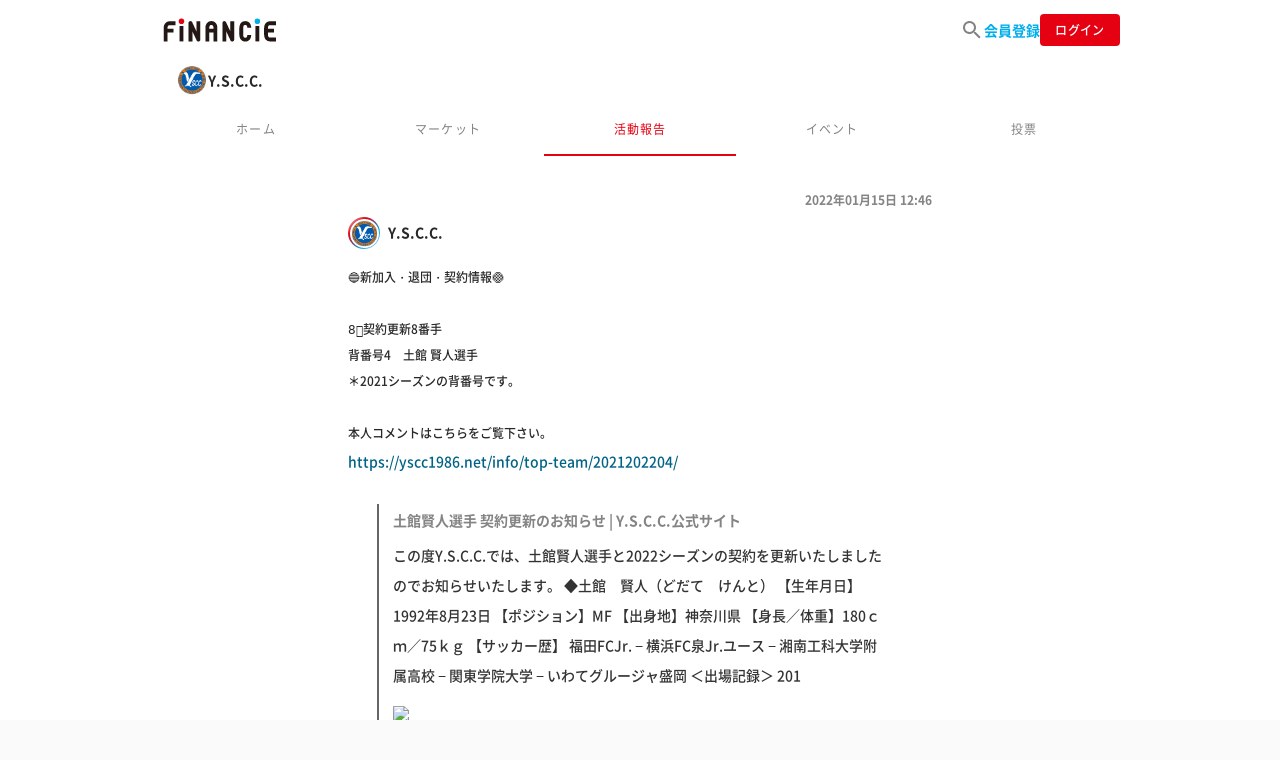

--- FILE ---
content_type: text/html; charset=utf-8
request_url: https://financie.jp/communities/108/activity_log?page=4
body_size: 18829
content:
<html><head><meta charset="UTF-8">
<title>活動報告 | Y.S.C.C. | FiNANCiE</title>
<meta name="description" content="🔵新加入・退団・契約情報🟠 8️⃣契約更新8番手 背番号4　土館 賢人選手 ＊2021シーズンの背番号です。 本人コメントはこちらをご覧下さい。 https://yscc1986.net/info/top-team/2021202204/ 昨年のキャプテンが契約更新❗今年も攻守のキーマン...">
<meta name="keywords" content="financie,フィナンシェ,ブロックチェーン,夢,ドリーム,financie">
<meta property="og:title" content="活動報告 | Y.S.C.C. | FiNANCiE">
<meta property="og:type" content="website">
<meta property="og:url" content="https://financie.jp/communities/108/activity_log?page=4">
<meta property="og:image" content="https://image-financie.storage.googleapis.com/production/user/image/22296/user_icon_%E3%82%A8%E3%83%A0%E3%83%95%E3%82%99%E3%83%AC%E3%83%A0.png">
<meta property="og:site_name" content="FiNANCiE（フィナンシェ）">
<meta property="og:description" content="🔵新加入・退団・契約情報🟠

8️⃣契約更新8番手
背番号4　土館 賢人選手
＊2021シーズンの背番号です。

本人コメントはこちらをご覧下さい。
https://yscc1986.net/info/top-team/2021202204/

昨年のキャプテンが契約更新❗今年も攻守のキーマン...">
<meta name="twitter:title" content="活動報告 | Y.S.C.C. | FiNANCiE">
<meta name="twitter:card" content="summary_large_image">
<meta name="twitter:site" content="@financie_jp">
<meta name="twitter:image" content="https://image-financie.storage.googleapis.com/production/user/image/22296/user_icon_%E3%82%A8%E3%83%A0%E3%83%95%E3%82%99%E3%83%AC%E3%83%A0.png">
<meta name="twitter:description" content="🔵新加入・退団・契約情報🟠

8️⃣契約更新8番手
背番号4　土館 賢人選手
＊2021シーズンの背番号です。

本人コメントはこちらをご覧下さい。
https://yscc1986.net/info/top-team/2021202204/

昨年のキャプテンが契約更新❗今年も攻守のキーマン...">
<meta name="author" content="">
<meta name="format-detection" content="telephone=no">
<meta name="viewport" content="width=device-width, initial-scale=1.0, maximum-scale=1.0, minimum-scale=1.0">
<meta name="msapplication-square70x70logo" content="/assets/ms_small-47cc13929e77a57988948922f42ce1c4721ea748ca963ac516a7f63c2a0d00ed.jpg">
<meta name="msapplication-square150x150logo" content="/assets/ms_medium-9d4072e1963d01d4a1f9a552b7f57792242a3a6ea2daf1dc30e126343a05b546.jpg">
<meta name="msapplication-wide310x150logo" content="/assets/ms_wide-9f6836ffc835d2e82551dde2049dda359f30e91f4ce7313e0c531452d3479872.jpg">
<meta name="msapplication-square310x310logo" content="/assets/ms_large-84c839070d8d81d13a741e0d3e509d9ca6374a2dfb82709e0a78cdd932ec5468.jpg">
<meta name="msapplication-TileColor" content="#ffffff">
<meta property="fb:app_id" content="330678357564833"><meta name="csrf-param" content="authenticity_token" />
<meta name="csrf-token" content="lbn2fh_YZ3QMjjO2w6w0vMzv0EYCLEPv36scQbEf5dKknYnI67dyrbhQUg_wyuq7OpAxyNfa5u_KOtCfNLLKNg" /><link as="font" crossorigin="anonymous" rel="preload" src="/assets/NotoSansJP-Light-f99e73d97d1921c5080b01a0d977137538331e82fdd6ecd20bc3625331371063.woff" /><link as="font" crossorigin="anonymous" rel="preload" src="/assets/NotoSansJP-Regular-71eb0abe95cd50b8c2c6625a77e5ab4296a4cbd407f18098711e22c1c2e4b121.woff" /><link as="font" crossorigin="anonymous" rel="preload" src="/assets/NotoSansJP-Medium-9b889ceaebd4e0e22cd88e7130000ab2eeb696ddf2073359c98db7afb0a021a7.woff" /><link as="font" crossorigin="anonymous" rel="preload" src="/assets/NotoSansJP-Bold-0bef92134c7c47ff9608b6903d52784846f08f99040c4e43755a921f29210035.woff" /><link rel="stylesheet" href="/assets/application-fb74850c5f9fcb080e426393de4655c97838b704d8f87b7db5469b1593accc44.css" media="all" data-turbolinks-track="reload" /><link rel="stylesheet" href="/assets/default-a3544338f0b7720846b75558532de6964db8bb620d7264b04d2acbaae8756e18.css" media="all" data-turbolinks-track="reload" /><script>(function(w,d,s,l,i){w[l]=w[l]||[];w[l].push({'gtm.start':
new Date().getTime(),event:'gtm.js'});var f=d.getElementsByTagName(s)[0],
j=d.createElement(s),dl=l!='dataLayer'?'&l='+l:'';j.async=true;j.src=
'https://www.googletagmanager.com/gtm.js?id='+i+dl;f.parentNode.insertBefore(j,f);
})(window,document,'script','dataLayer',"GTM-TXWWZBR");</script><script src="/assets/main-8758ed1d3fc006a780bddd2e8d3fe3ab6bbafe5fd89e5d3ed7ec4fc01fcbab1a.js"></script><script src="/assets/eth_offchain-23d841acf708e514aca3ead1db0bc1a96fd1132860f764b44368b79d7de7c009.js" defer="defer"></script><script>const hostAddress = 'https://mainnet.infura.io/v3/b4f29f460ab44c09a7fbbb5760073b14';
const internalWallet = '337427733579335773904813047144161451814493594669';
const internalBank = '31042247403780281493619424052747156219674349819';
const teamWalletAddress = '1241446099256515437238913768767929953644617553891';
const card_supply = '40000000';</script><script>let Rails = {};
Rails.env = Rails.env || {};

Rails.env.isDevelopment = false;
Rails.env.isTest = false;
Rails.env.isSandbox = false;
Rails.env.isQa = false;
Rails.env.isProduction = true;</script><link rel="icon" type="image/x-icon" href="/assets/favicon-a03d80be518634920d207a99164e09bb5fbf7a3cf8a367856da014689b53423b.ico" /><link rel="apple-touch-icon" type="image/png" href="/assets/favicon72-ffca46b941917e74f7f6c1bf9b148f81e50df22306ff662ae14858dda9579537.png" size="72x72" /><link rel="apple-touch-icon" type="image/png" href="/assets/favicon120-4e0ad365be6053b4958538043e44297883538c990ce75b78231f022ec44c2ec1.png" size="120x120" /><link rel="apple-touch-icon" type="image/png" href="/assets/favicon152-99d0ef462ccf6f3896c7acca151882c2780038131a709b309577c1c8f3d01ab4.png" size="152x152" /><link rel="apple-touch-icon" type="image/png" href="/assets/favicon180-f9f13d347a4191af82da75a19be4be5483158b3a17e6e4e2c85d14a7021b888c.png" size="180x180" /><link rel="apple-touch-icon" type="image/png" href="/assets/favicon192-b41fdbbc560c56a9e16da0e446a9ac172cf66b7f8f4931a88cf081e277077097.png" size="192x192" /><script defer="" src="https://cdnjs.cloudflare.com/ajax/libs/jquery.touchswipe/1.6.18/jquery.touchSwipe.min.js"></script><script charset="utf-8" src="https://platform.x.com/widgets.js"></script><script src="https://cdnjs.cloudflare.com/ajax/libs/bodymovin/5.7.6/lottie.min.js"></script></head><body><div aria-hidden="true" class="modal fade" id="edit_profile_modal" role="dialog" tabindex="-1"></div><div aria-hidden="true" class="modal fade" id="edit_email_modal" role="dialog" tabindex="-1"></div><div aria-hidden="true" class="modal fade" data-backdrop="static" id="modal_followed" role="dialog" tabindex="-1"></div><noscript><iframe height="0" src="https://www.googletagmanager.com/ns.html?id=GTM-TXWWZBR" style="display:none;visibility:hidden" width="0"></iframe></noscript><div id="drawer_wrapper"><div aria-hidden="true" class="modal fade" id="drawer_modal" role="dialog" tabindex="-1"></div><header class="global not_login script__global_header"><nav class="d-flex h-100 w-100 align-items-center justify-content-between"><div class="logo-wrap"><div class="logo"><a href="/"><img alt="FiNANCiE" src="/assets/logo-8127e3ef147ebf107d4975fd6388c7245696303059631b9b7d27575587140aa5.svg" /></a></div></div><div class="button-wrap"><ul class="c-header-nav"><li class="c-header-nav__item u-px-0"><a id="link_heroes_list" href="/heroes_list?tab=featured_heroes"><img src="/assets/icon/ico_search_gray-8261c2838f4cdd1d6d885aa3a00fe3bce4fd1ac806ece882d606e1d11994470d.svg" /></a></li><li class="c-header-nav__item u-px-0"><a class="c-header-nav__link" id="link_web_signup" href="/web_auth/signup">会員登録</a></li><li class="c-header-nav__item login"><a id="link_web_signin" href="/web_auth/signin"><span class="button">ログイン</span></a></li></ul></div></nav></header><div id="toast"></div><div class="container-fluid px-0"><div class="content-wrap cth_content-wrap" id="content_wrap"><div class="content-inner"><main class="pb-0" id="communities"><div class="container"><input id="gtm-owner-id" type="hidden" value="22296" /><input id="gtm-funding-round" type="hidden" value="1" /><input id="gtm-connector-address" type="hidden" value="0xOWNERCARD22296" /><input id="gtm-current_user_id" type="hidden" value="" /><input id="gtm-community_id" type="hidden" value="108" /><div class="menu_float_base"><div class="menu_float"><div class="p-user-info p-user-info--with-padding"><div class="p-user-info__user"><div class="p-user-info__img" style="background-image: url(&#39;https://image-financie.storage.googleapis.com/production/user/image/22296/user_icon_%E3%82%A8%E3%83%A0%E3%83%95%E3%82%99%E3%83%AC%E3%83%A0.png&#39;);"></div><span class="p-user-info__name">Y.S.C.C.</span></div></div><div class="c-tab-nav c-tab-nav--slidable"><a class="c-tab-nav__item js-ga-event-content-type " data-tab-name="home" href="/users/yscc">ホーム</a><a class="c-tab-nav__item js-ga-event-content-type " data-tab-name="market" href="/communities/yscc/market">マーケット</a><a class="c-tab-nav__item js-ga-event-content-type active" data-tab-name="news" href="/communities/108/activity_log">活動報告</a><a class="c-tab-nav__item js-ga-event-content-type " data-tab-name="activity" href="/communities/108/activities">イベント</a><a class="c-tab-nav__item js-ga-event-content-type " data-tab-name="vote" href="/communities/108/token_votes">投票</a></div><script>$(function () {
  // コミュニティタブ選択時のGAイベント送信
  $('.js-ga-event-content-type').on('click', function() {
    const tabName = $(this).data('tabName');
    myGaEvent.community.tab_menu.pushSelectContent(tabName);
  });
});</script></div></div><main class="mt-0"><section class="activity_log top ja"><div class="content-inner"><div class="comment-wrap"><div aria-hidden="true" class="modal fade" id="copy-modal" role="dialog" tabindex="-1"><div class="modal-dialog"><div class="modal-content"><div class="modal-header"><h2>共有</h2></div><div class="modal-body"><ul class="share_list"><li class="icon twitter"><a onclick="openTwitterShareWindow()" href="javascript:void(0)"><img src="/assets/social/ico_twitter_color-84f4d33856ed3242012dfb0251c14ba13534bdcabca44ea666057f4e72e9441c.svg" /></a></li><li class="icon facebook"><a onclick="openFacebookShareWindow()" href="javascript:void(0)"><img src="/assets/social/ico_facebook_color-11e8215443054a76609bdb658f39d7b072b26ad9948ab3cc5b871bda3249b670.svg" /></a></li></ul><div class="share-link"><span class="share-label">URLをコピー</span><div class="copy_wrap"><div class="copy_scroll_area"><div class="copy_target" id="copy-url"></div></div><a id="btn-copy-url" class="btn copy-button" href="javascript:void(0)">コピー</a></div></div></div><div class="modal-footer"><ul class="link-btn-list"><li><a class="link-btn gray" data-dismiss="modal" href="javascript:void(0);">閉じる</a></li></ul></div><div id="share-text"></div></div></div></div><script>function openTwitterShareWindow() {
  const url = document.getElementById('copy-url').innerText;
  const text = document.getElementById('share-text').textContent;
  const shareUrl = twitterShareUrl(url, text);
  openShareWindow(shareUrl);
  completeSharedComment();
}

function openFacebookShareWindow() {
  const url = document.getElementById('copy-url').innerText;
  const shareUrl = facebookShareUrl(url);
  openShareWindow(shareUrl);
  completeSharedComment();
}

function completeSharedComment() {
  $.ajax({
    method: 'POST',
    url: "https://financie.jp/graphql",
    contentType: 'application/json',
    data: JSON.stringify({
      query: `
        mutation {
          completeSharedComment(input: {}) {
            result
          }
        }
      `,
    }),
  });
}

$(function(){
    function copyToClipboard(elm) {
        const url = document.getElementById('copy-url').innerText;

        const clipboard = $('<input type="text" readonly/>');
        $(elm).after(clipboard);
        clipboard.val(url);

        clipboard.select();
        document.execCommand('copy');
        clipboard.remove();

        alert("URLをクリップボードにコピーしました");
    }

    $('#btn-copy-url').on('click',function(){
        copyToClipboard(this)
    })
});</script><div data-comment-id="503858" id="script__comment_503858_main"><div class="community"><div class="icon-wrap hero-icon medium"><a class="icon medium" style="background-image: url(&#39;https://image-financie.storage.googleapis.com/production/user/image/22296/user_icon_%E3%82%A8%E3%83%A0%E3%83%95%E3%82%99%E3%83%AC%E3%83%A0.png&#39;)" href="/users/yscc"></a></div><div class="txt-area"><div class="title-wrap"><a class="title" href="/users/yscc">Y.S.C.C.</a><span class="date">2022年01月15日 12:46</span><div class="community_context_menu"></div></div><div class="txt"><div class="embed">🔵新加入・退団・契約情報🟠<br /><br />8️⃣契約更新8番手<br />背番号4　土館 賢人選手<br />＊2021シーズンの背番号です。<br /><br />本人コメントはこちらをご覧下さい。<br />
      <a rel='nofollow' href="https://yscc1986.net/info/top-team/2021202204/" target='_blank'>
        https://yscc1986.net/info/top-team/2021202204/
        <div class='ogp'>
          <blockquote cite="https://yscc1986.net/info/top-team/2021202204/">
          <span class='title'>土館賢人選手 契約更新のお知らせ | Y.S.C.C.公式サイト</span>
          <br />
          <span class='description'>この度Y.S.C.C.では、土館賢人選手と2022シーズンの契約を更新いたしましたのでお知らせいたします。 ◆土館　賢人（どだて　けんと） 【生年月日】1992年8月23日 【ポジション】MF 【出身地】神奈川県 【身長／体重】180ｃｍ／75ｋｇ 【サッカー歴】 福田FCJr. − 横浜FC泉Jr.ユース − 湘南工科大学附属高校 − 関東学院大学 − いわてグルージャ盛岡 ＜出場記録＞ 201</span>
          <br />
          <img class='image' src="https://yscc1986.net/yscc/wp-content/uploads/2022/01/S__97861646-670x446.jpg">
        </div>
      </a>
    <br /><br />昨年のキャプテンが契約更新❗今年も攻守のキーマンとして活躍に期待しましょう‼️</div></div><ul class="function-list"><li><a href="/communities/108/channels/521/comments/503858/threads"><img src="/assets/icon/ico_balloon-84a73450064a2ec4560e3dff611a767d834e8a2bdaf96b74d96b23ab5d338379.svg" /></a><div class="comment_count"><span class="count_with_icon">3</span></div></li><li class="share"><a onclick="openShareModal({&quot;url&quot;:&quot;https://financie.jp/communities/108/channels/521/comments/503858/threads?source=share&quot;,&quot;text&quot;:&quot;%F0%9F%94%B5%E6%96%B0%E5%8A%A0%E5%85%A5%E3%83%BB%E9%80%80%E5%9B%A3%E3%83%BB%E5%A5%91%E7%B4%84%E6%83%85%E5%A0%B1%F0%9F%9F%A0%0A%0A8%EF%B8%8F%E2%83%A3%E5%A5%91%E7%B4%84%E6%9B%B4%E6%96%B08%E7%95%AA%E6%89%8B%0A%E8%83%8C%E7%95%AA%E5%8F%B74%E3%80%80%E5%9C%9F%E9%A4%A8+%E8%B3%A2%E4%BA%BA%E9%81%B8...%0a%0a%40yscc1986%0a%0a%23FiNANCiE%20%23Y.S.C.C.%0a%0a&quot;})" href="javascript:void(0)"><img src="/assets/icon/ico_share-070fda5fc3fc70bd8ccd4d06542fe8bfe0f8cdf3c0c072245afd482ba3cdb816.svg" /></a></li></ul></div></div></div><div data-comment-id="502185" id="script__comment_502185_main"><div class="community"><div class="icon-wrap hero-icon medium"><a class="icon medium" style="background-image: url(&#39;https://image-financie.storage.googleapis.com/production/user/image/22296/user_icon_%E3%82%A8%E3%83%A0%E3%83%95%E3%82%99%E3%83%AC%E3%83%A0.png&#39;)" href="/users/yscc"></a></div><div class="txt-area"><div class="title-wrap"><a class="title" href="/users/yscc">Y.S.C.C.</a><span class="date">2022年01月14日 17:47</span><div class="community_context_menu"></div></div><div class="txt"><div class="embed">🔵オフィシャルサプライヤー変更のお知らせ🟠<br /><br />2022シーズンよりboneraと契約いたしました❗<br /><br />
      <a rel='nofollow' href="https://yscc1986.net/info/club/20220111001/" target='_blank'>
        https://yscc1986.net/info/club/20220111001/
        <div class='ogp'>
          <blockquote cite="https://yscc1986.net/info/club/20220111001/">
          <span class='title'>株式会社ボンボネーラ「bonera」とのオフィシャルサプライヤー契約締結のお知らせ | Y.S.C.C.公式サイト</span>
          <br />
          <span class='description'>このたびY.S.C.C.は、株式会社ボンボネーラが展開するスポーツブランド『bonera(ボネーラ)』と2022シーズンよりオフィシャルサプライヤー契約を締結いたしましたので、お知らせいたします。 ◆本契約に関するコメント 株式会社ボンボネーラ 代表取締役 植田眞意人様 35年もの歴史のあるY.S.C.C.様とのオフィシャルサプライヤー契約締結をできることを大変嬉しく光栄に思っております。 Y.S</span>
          <br />
          <img class='image' src="https://yscc1986.net/yscc/wp-content/uploads/2022/01/image0011-670x381.jpg">
        </div>
      </a>
    <br /><br />新しいブランドのウェアを身にまとい、Ｊ2目指して戦う選手達。ニッパツ三ツ沢球技場で、ご声援をよろしくお願いいたします🙇<br /><br />ユニフォーム発表はもう間もなくです‼️</div></div><ul class="function-list"><li><a href="/communities/108/channels/521/comments/502185/threads"><img src="/assets/icon/ico_balloon-84a73450064a2ec4560e3dff611a767d834e8a2bdaf96b74d96b23ab5d338379.svg" /></a><div class="comment_count"><span class="count_with_icon">1</span></div></li><li class="share"><a onclick="openShareModal({&quot;url&quot;:&quot;https://financie.jp/communities/108/channels/521/comments/502185/threads?source=share&quot;,&quot;text&quot;:&quot;%F0%9F%94%B5%E3%82%AA%E3%83%95%E3%82%A3%E3%82%B7%E3%83%A3%E3%83%AB%E3%82%B5%E3%83%97%E3%83%A9%E3%82%A4%E3%83%A4%E3%83%BC%E5%A4%89%E6%9B%B4%E3%81%AE%E3%81%8A%E7%9F%A5%E3%82%89%E3%81%9B%F0%9F%9F%A0%0A%0A2022%E3%82%B7%E3%83%BC%E3%82%BA%E3%83%B3%E3%82%88%E3%82%8Abone...%0a%0a%40yscc1986%0a%0a%23FiNANCiE%20%23Y.S.C.C.%0a%0a&quot;})" href="javascript:void(0)"><img src="/assets/icon/ico_share-070fda5fc3fc70bd8ccd4d06542fe8bfe0f8cdf3c0c072245afd482ba3cdb816.svg" /></a></li></ul></div></div></div><div data-comment-id="500956" id="script__comment_500956_main"><div class="community"><div class="icon-wrap hero-icon medium"><a class="icon medium" style="background-image: url(&#39;https://image-financie.storage.googleapis.com/production/user/image/22296/user_icon_%E3%82%A8%E3%83%A0%E3%83%95%E3%82%99%E3%83%AC%E3%83%A0.png&#39;)" href="/users/yscc"></a></div><div class="txt-area"><div class="title-wrap"><a class="title" href="/users/yscc">Y.S.C.C.</a><span class="date">2022年01月13日 23:33</span><div class="community_context_menu"></div></div><div class="txt"><div class="embed">🔵新加入・退団・契約情報🟠<br /><br />新加入<br />ガイナーレ鳥取より藤原 拓也選手<br /><br />本人コメントはこちらをご覧下さい。<br />
      <a rel='nofollow' href="https://yscc1986.net/info/top-team/20212022new3/" target='_blank'>
        https://yscc1986.net/info/top-team/20212022new3/
        <div class='ogp'>
          <blockquote cite="https://yscc1986.net/info/top-team/20212022new3/">
          <span class='title'>藤原拓也選手 ガイナーレ鳥取より完全移籍加入のお知らせ | Y.S.C.C.公式サイト</span>
          <br />
          <span class='description'>この度、ガイナーレ鳥取より藤原拓也選手が完全移籍加入することが決定しましたのでお知らせいたします。 ◆藤原　拓也（ふじわら　たくや） 【生年月日】1992年12月18日 【ポジション】DF 【出身地】徳島県 【身長／体重】178ｃｍ／73ｋｇ 【サッカー歴】 ジュニオールSC - 武相高校 - 神奈川大学 - アスルクラロ沼津 - ガイナーレ鳥取 ＜出場記録＞ 2017シーズン J3リーグ 24試</span>
          <br />
          <img class='image' src="https://yscc1986.net/yscc/wp-content/uploads/2022/01/新加入　藤原拓也-670x670.png">
        </div>
      </a>
    <br /><br />守備の要となるべく頼んだ拓也❗</div></div><ul class="function-list"><li><a href="/communities/108/channels/521/comments/500956/threads"><img src="/assets/icon/ico_balloon-84a73450064a2ec4560e3dff611a767d834e8a2bdaf96b74d96b23ab5d338379.svg" /></a><div class="comment_count"><span class="count_with_icon"></span></div></li><li class="share"><a onclick="openShareModal({&quot;url&quot;:&quot;https://financie.jp/communities/108/channels/521/comments/500956/threads?source=share&quot;,&quot;text&quot;:&quot;%F0%9F%94%B5%E6%96%B0%E5%8A%A0%E5%85%A5%E3%83%BB%E9%80%80%E5%9B%A3%E3%83%BB%E5%A5%91%E7%B4%84%E6%83%85%E5%A0%B1%F0%9F%9F%A0%0A%0A%E6%96%B0%E5%8A%A0%E5%85%A5%0A%E3%82%AC%E3%82%A4%E3%83%8A%E3%83%BC%E3%83%AC%E9%B3%A5%E5%8F%96%E3%82%88%E3%82%8A%E8%97%A4%E5%8E%9F+%E6%8B%93%E4%B9%9F%E9%81%B8%E6%89%8B%0A%0A...%0a%0a%40yscc1986%0a%0a%23FiNANCiE%20%23Y.S.C.C.%0a%0a&quot;})" href="javascript:void(0)"><img src="/assets/icon/ico_share-070fda5fc3fc70bd8ccd4d06542fe8bfe0f8cdf3c0c072245afd482ba3cdb816.svg" /></a></li></ul></div></div></div><div data-comment-id="500945" id="script__comment_500945_main"><div class="community"><div class="icon-wrap hero-icon medium"><a class="icon medium" style="background-image: url(&#39;https://image-financie.storage.googleapis.com/production/user/image/22296/user_icon_%E3%82%A8%E3%83%A0%E3%83%95%E3%82%99%E3%83%AC%E3%83%A0.png&#39;)" href="/users/yscc"></a></div><div class="txt-area"><div class="title-wrap"><a class="title" href="/users/yscc">Y.S.C.C.</a><span class="date">2022年01月13日 23:26</span><div class="community_context_menu"></div></div><div class="txt"><div class="embed">🔵新加入・退団・契約情報🟠<br /><br />7️⃣契約更新7番手<br />背番号27　古山 蓮選手<br />背番号17　吉野 裕太郎選手<br />＊2021シーズンの背番号です。<br /><br />本人コメントはこちらをご覧下さい。<br />
      <a rel='nofollow' href="https://yscc1986.net/info/top-team/2021202227/" target='_blank'>
        https://yscc1986.net/info/top-team/2021202227/
        <div class='ogp'>
          <blockquote cite="https://yscc1986.net/info/top-team/2021202227/">
          <span class='title'>古山蓮選手 契約更新のお知らせ | Y.S.C.C.公式サイト</span>
          <br />
          <span class='description'>この度Y.S.C.C.では、古山蓮選手と2022シーズンの契約を更新いたしましたのでお知らせいたします。 ◆古山　蓮（ふるやま　れん） 【生年月日】1998年11月11日 【ポジション】FW 【出身地】沖縄県 【身長／体重】１６９ｃｍ／６５ｋｇ 【サッカー歴】 相模FC – FCインフィニット相模原JY – FCグラシア相模原ユース – FCグラシア相模 – 世田谷city fc – FCグラシア</span>
          <br />
          <img class='image' src="https://yscc1986.net/yscc/wp-content/uploads/2022/01/27-furuyama-670x447.jpg">
        </div>
      </a>
    <br /><br />
      <a rel='nofollow' href="https://yscc1986.net/info/top-team/2021202217/" target='_blank'>
        https://yscc1986.net/info/top-team/2021202217/
        <div class='ogp'>
          <blockquote cite="https://yscc1986.net/info/top-team/2021202217/">
          <span class='title'>吉野裕太郎選手 契約更新のお知らせ | Y.S.C.C.公式サイト</span>
          <br />
          <span class='description'>この度Y.S.C.C.では、吉野裕太郎選手と2022シーズンの契約を更新いたしましたのでお知らせいたします。 ◆吉野　裕太郎（よしの　ゆうたろう） 【生年月日】1996年10月18日 【ポジション】DF 【出身地】神奈川県 【身長／体重】180ｃｍ／75ｋｇ 【サッカー歴】 Y.S.C.C.アカデミークラス – FC COJB Jrユース – ユザノU20（ブラジル） –SCリニャレンセ（ブラジル</span>
          <br />
          <img class='image' src="https://yscc1986.net/yscc/wp-content/uploads/2022/01/17-yoshino-670x447.jpg">
        </div>
      </a>
    <br /><br />体重+5kgの特典と無失点にて勝利にコウケンセヨ❗</div></div><ul class="function-list"><li><a href="/communities/108/channels/521/comments/500945/threads"><img src="/assets/icon/ico_balloon-84a73450064a2ec4560e3dff611a767d834e8a2bdaf96b74d96b23ab5d338379.svg" /></a><div class="comment_count"><span class="count_with_icon">1</span></div></li><li class="share"><a onclick="openShareModal({&quot;url&quot;:&quot;https://financie.jp/communities/108/channels/521/comments/500945/threads?source=share&quot;,&quot;text&quot;:&quot;%F0%9F%94%B5%E6%96%B0%E5%8A%A0%E5%85%A5%E3%83%BB%E9%80%80%E5%9B%A3%E3%83%BB%E5%A5%91%E7%B4%84%E6%83%85%E5%A0%B1%F0%9F%9F%A0%0A%0A7%EF%B8%8F%E2%83%A3%E5%A5%91%E7%B4%84%E6%9B%B4%E6%96%B07%E7%95%AA%E6%89%8B%0A%E8%83%8C%E7%95%AA%E5%8F%B727%E3%80%80%E5%8F%A4%E5%B1%B1+%E8%93%AE%E9%81%B8...%0a%0a%40yscc1986%0a%0a%23FiNANCiE%20%23Y.S.C.C.%0a%0a&quot;})" href="javascript:void(0)"><img src="/assets/icon/ico_share-070fda5fc3fc70bd8ccd4d06542fe8bfe0f8cdf3c0c072245afd482ba3cdb816.svg" /></a></li></ul></div></div></div><div data-comment-id="497053" id="script__comment_497053_main"><div class="community"><div class="icon-wrap hero-icon medium"><a class="icon medium" style="background-image: url(&#39;https://image-financie.storage.googleapis.com/production/user/image/22296/user_icon_%E3%82%A8%E3%83%A0%E3%83%95%E3%82%99%E3%83%AC%E3%83%A0.png&#39;)" href="/users/yscc"></a></div><div class="txt-area"><div class="title-wrap"><a class="title" href="/users/yscc">Y.S.C.C.</a><span class="date">2022年01月11日 21:59</span><div class="community_context_menu"></div></div><div class="txt"><div class="embed">🔵新加入・退団・契約情報🟠<br /><br />新加入<br />SC Braga U-23より中村 海渡選手<br /><br />本人コメントはこちらをご覧下さい。<br />
      <a rel='nofollow' href="https://yscc1986.net/info/top-team/20212022new2/" target='_blank'>
        https://yscc1986.net/info/top-team/20212022new2/
        <div class='ogp'>
          <blockquote cite="https://yscc1986.net/info/top-team/20212022new2/">
          <span class='title'>中村海渡選手 SC Braga U-23（ポルトガル）より 加入のお知らせ | Y.S.C.C.公式サイト</span>
          <br />
          <span class='description'>この度、SC Braga U-23（ポルトガル）より中村海渡選手が加入することが決定しましたので、お知らせいたします。 ◆中村　海渡（なかむら　かいと） 【生年月日】2001年3月1日 【ポジション】MF 【出身地】埼玉県 【身長／体重】175ｃｍ／74ｋｇ 【サッカー歴】 F.C.YANAKA ※現FC Gois - １FC川越水上公園 - FC Gois - S.C.Espinho - SC</span>
          <br />
          <img class='image' src="https://yscc1986.net/yscc/wp-content/uploads/2022/01/新加入　中村海渡-670x670.png">
        </div>
      </a>
    <br /><br />ポルトガル1部リーグの名門SCブラガの下部組織U-23から、MFの新加入❗</div></div><ul class="function-list"><li><a href="/communities/108/channels/521/comments/497053/threads"><img src="/assets/icon/ico_balloon-84a73450064a2ec4560e3dff611a767d834e8a2bdaf96b74d96b23ab5d338379.svg" /></a><div class="comment_count"><span class="count_with_icon">2</span></div></li><li class="share"><a onclick="openShareModal({&quot;url&quot;:&quot;https://financie.jp/communities/108/channels/521/comments/497053/threads?source=share&quot;,&quot;text&quot;:&quot;%F0%9F%94%B5%E6%96%B0%E5%8A%A0%E5%85%A5%E3%83%BB%E9%80%80%E5%9B%A3%E3%83%BB%E5%A5%91%E7%B4%84%E6%83%85%E5%A0%B1%F0%9F%9F%A0%0A%0A%E6%96%B0%E5%8A%A0%E5%85%A5%0ASC+Braga+U-23%E3%82%88%E3%82%8A%E4%B8%AD%E6%9D%91+...%0a%0a%40yscc1986%0a%0a%23FiNANCiE%20%23Y.S.C.C.%0a%0a&quot;})" href="javascript:void(0)"><img src="/assets/icon/ico_share-070fda5fc3fc70bd8ccd4d06542fe8bfe0f8cdf3c0c072245afd482ba3cdb816.svg" /></a></li></ul></div></div></div><div data-comment-id="497006" id="script__comment_497006_main"><div class="community"><div class="icon-wrap hero-icon medium"><a class="icon medium" style="background-image: url(&#39;https://image-financie.storage.googleapis.com/production/user/image/22296/user_icon_%E3%82%A8%E3%83%A0%E3%83%95%E3%82%99%E3%83%AC%E3%83%A0.png&#39;)" href="/users/yscc"></a></div><div class="txt-area"><div class="title-wrap"><a class="title" href="/users/yscc">Y.S.C.C.</a><span class="date">2022年01月11日 21:49</span><div class="community_context_menu"></div></div><div class="txt"><div class="embed">🔵新加入・退団・契約情報🟠<br /><br />就任<br />末岡 龍二コーチ<br /><br />本人コメントはこちらをご覧下さい。<br />
      <a rel='nofollow' href="https://yscc1986.net/info/top-team/20212022ch2/" target='_blank'>
        https://yscc1986.net/info/top-team/20212022ch2/
        <div class='ogp'>
          <blockquote cite="https://yscc1986.net/info/top-team/20212022ch2/">
          <span class='title'>末岡龍二氏 アシスタントコーチ就任のお知らせ | Y.S.C.C.公式サイト</span>
          <br />
          <span class='description'>この度、2022シーズン末岡龍二氏のアシスタントコーチ就任が決定いたしましたのでお知らせいたします。 ◆末岡　龍二（すえおか　りゅうじ） 【生年月日】1979年5月22日 【出身地】山口県 【指導ライセンス】JFA公認B級コーチ 【選手歴】 2002～2003 アルビレックス新潟 2004 アルビレックス新潟シンガポール（シンガポールリーグ） 2005 アルビレックス新潟 2006 ゲイランユナイ</span>
          <br />
          <img class='image' src="https://yscc1986.net/yscc/wp-content/uploads/2022/01/S__97787915-447x670.jpg">
        </div>
      </a>
    <br /><br />Welcomo to YS Family❗</div></div><ul class="function-list"><li><a href="/communities/108/channels/521/comments/497006/threads"><img src="/assets/icon/ico_balloon-84a73450064a2ec4560e3dff611a767d834e8a2bdaf96b74d96b23ab5d338379.svg" /></a><div class="comment_count"><span class="count_with_icon">1</span></div></li><li class="share"><a onclick="openShareModal({&quot;url&quot;:&quot;https://financie.jp/communities/108/channels/521/comments/497006/threads?source=share&quot;,&quot;text&quot;:&quot;%F0%9F%94%B5%E6%96%B0%E5%8A%A0%E5%85%A5%E3%83%BB%E9%80%80%E5%9B%A3%E3%83%BB%E5%A5%91%E7%B4%84%E6%83%85%E5%A0%B1%F0%9F%9F%A0%0A%0A%E5%B0%B1%E4%BB%BB%0A%E6%9C%AB%E5%B2%A1+%E9%BE%8D%E4%BA%8C%E3%82%B3%E3%83%BC%E3%83%81%0A%0A%E6%9C%AC%E4%BA%BA%E3%82%B3%E3%83%A1%E3%83%B3%E3%83%88%E3%81%AF%E3%81%93%E3%81%A1...%0a%0a%40yscc1986%0a%0a%23FiNANCiE%20%23Y.S.C.C.%0a%0a&quot;})" href="javascript:void(0)"><img src="/assets/icon/ico_share-070fda5fc3fc70bd8ccd4d06542fe8bfe0f8cdf3c0c072245afd482ba3cdb816.svg" /></a></li></ul></div></div></div><div data-comment-id="495367" id="script__comment_495367_main"><div class="community"><div class="icon-wrap hero-icon medium"><a class="icon medium" style="background-image: url(&#39;https://image-financie.storage.googleapis.com/production/user/image/22296/user_icon_%E3%82%A8%E3%83%A0%E3%83%95%E3%82%99%E3%83%AC%E3%83%A0.png&#39;)" href="/users/yscc"></a></div><div class="txt-area"><div class="title-wrap"><a class="title" href="/users/yscc">Y.S.C.C.</a><span class="date">2022年01月10日 21:37</span><div class="community_context_menu"></div></div><div class="txt"><div class="embed">🔵新加入・退団・契約情報🟠<br /><br />新加入<br />朝鮮大学より韓 勇岐選手<br /><br />本人コメントはこちらをご覧下さい。<br />
      <a rel='nofollow' href="https://yscc1986.net/info/top-team/20212022new1/" target='_blank'>
        https://yscc1986.net/info/top-team/20212022new1/
        <div class='ogp'>
          <blockquote cite="https://yscc1986.net/info/top-team/20212022new1/">
          <span class='title'>韓勇岐選手 朝鮮大学校より加入のお知らせ | Y.S.C.C.公式サイト</span>
          <br />
          <span class='description'>この度、朝鮮大学校より韓勇岐選手が加入することが決定しましたのでお知らせいたします。 ◆韓 勇岐（はん よんぎ） 【生年月日】2000年3月27日 【ポジション】FW 【出身地】東京都 【身長／体重】184ｃｍ／82ｋｇ 【サッカー歴】 東京朝鮮第 - 初中級学校 - 東京朝鮮中高級学校 - 朝鮮大学校 【本人コメント】 この度、2022シーズンよりY.S.C.C.に加入することになりました朝鮮大</span>
          <br />
          <img class='image' src="https://yscc1986.net/yscc/wp-content/uploads/2022/01/新加入　韓勇岐-670x670.png">
        </div>
      </a>
    <br /><br />待ちにまったFWの新加入選手❗ゴールを取って取りまくれ👊</div></div><ul class="function-list"><li><a href="/communities/108/channels/521/comments/495367/threads"><img src="/assets/icon/ico_balloon-84a73450064a2ec4560e3dff611a767d834e8a2bdaf96b74d96b23ab5d338379.svg" /></a><div class="comment_count"><span class="count_with_icon">2</span></div></li><li class="share"><a onclick="openShareModal({&quot;url&quot;:&quot;https://financie.jp/communities/108/channels/521/comments/495367/threads?source=share&quot;,&quot;text&quot;:&quot;%F0%9F%94%B5%E6%96%B0%E5%8A%A0%E5%85%A5%E3%83%BB%E9%80%80%E5%9B%A3%E3%83%BB%E5%A5%91%E7%B4%84%E6%83%85%E5%A0%B1%F0%9F%9F%A0%0A%0A%E6%96%B0%E5%8A%A0%E5%85%A5%0A%E6%9C%9D%E9%AE%AE%E5%A4%A7%E5%AD%A6%E3%82%88%E3%82%8A%E9%9F%93+%E5%8B%87%E5%B2%90%E9%81%B8%E6%89%8B%0A%0A%E6%9C%AC%E4%BA%BA%E3%82%B3%E3%83%A1...%0a%0a%40yscc1986%0a%0a%23FiNANCiE%20%23Y.S.C.C.%0a%0a&quot;})" href="javascript:void(0)"><img src="/assets/icon/ico_share-070fda5fc3fc70bd8ccd4d06542fe8bfe0f8cdf3c0c072245afd482ba3cdb816.svg" /></a></li></ul></div></div></div><div data-comment-id="495137" id="script__comment_495137_main"><div class="community"><div class="icon-wrap hero-icon medium"><a class="icon medium" style="background-image: url(&#39;https://image-financie.storage.googleapis.com/production/user/image/22296/user_icon_%E3%82%A8%E3%83%A0%E3%83%95%E3%82%99%E3%83%AC%E3%83%A0.png&#39;)" href="/users/yscc"></a></div><div class="txt-area"><div class="title-wrap"><a class="title" href="/users/yscc">Y.S.C.C.</a><span class="date">2022年01月10日 16:55</span><div class="community_context_menu"></div></div><div class="txt"><div class="embed">🔵新加入・退団・契約情報🟠<br /><br />6️⃣契約更新6番手<br />背番号31　谷 俊勲選手<br />＊2021シーズンの背番号です。<br /><br />本人コメントはこちらをご覧下さい。<br />
      <a rel='nofollow' href="https://yscc1986.net/info/top-team/2021202231/" target='_blank'>
        https://yscc1986.net/info/top-team/2021202231/
        <div class='ogp'>
          <blockquote cite="https://yscc1986.net/info/top-team/2021202231/">
          <span class='title'>谷俊勲選手 契約更新のお知らせ | Y.S.C.C.公式サイト</span>
          <br />
          <span class='description'>この度Y.S.C.C.では、谷俊勲選手と2022シーズンの契約を更新いたしましたのでお知らせいたします。 ◆谷　俊勲（たに　しゅんくん） 【生年月日】1993月8月11日 【ポジション】GK 【出身地】東京都 【身長／体重】180ｃｍ／78ｋｇ 【サッカー歴】 FC東京U-15むさし – FC東京U-18 – 日本大学 – アルビレックス新潟シンガポール（シンガポール） – エストゥディアンテス・</span>
          <br />
          <img class='image' src="https://yscc1986.net/yscc/wp-content/uploads/2022/01/31-tani-670x447.jpg">
        </div>
      </a>
    <br /><br />発憤興起、2022シーズンの活躍に期待しましょう‼️</div></div><ul class="function-list"><li><a href="/communities/108/channels/521/comments/495137/threads"><img src="/assets/icon/ico_balloon-84a73450064a2ec4560e3dff611a767d834e8a2bdaf96b74d96b23ab5d338379.svg" /></a><div class="comment_count"><span class="count_with_icon">1</span></div></li><li class="share"><a onclick="openShareModal({&quot;url&quot;:&quot;https://financie.jp/communities/108/channels/521/comments/495137/threads?source=share&quot;,&quot;text&quot;:&quot;%F0%9F%94%B5%E6%96%B0%E5%8A%A0%E5%85%A5%E3%83%BB%E9%80%80%E5%9B%A3%E3%83%BB%E5%A5%91%E7%B4%84%E6%83%85%E5%A0%B1%F0%9F%9F%A0%0A%0A6%EF%B8%8F%E2%83%A3%E5%A5%91%E7%B4%84%E6%9B%B4%E6%96%B06%E7%95%AA%E6%89%8B%0A%E8%83%8C%E7%95%AA%E5%8F%B731%E3%80%80%E8%B0%B7+%E4%BF%8A%E5%8B%B2%E9%81%B8...%0a%0a%40yscc1986%0a%0a%23FiNANCiE%20%23Y.S.C.C.%0a%0a&quot;})" href="javascript:void(0)"><img src="/assets/icon/ico_share-070fda5fc3fc70bd8ccd4d06542fe8bfe0f8cdf3c0c072245afd482ba3cdb816.svg" /></a></li></ul></div></div></div><div data-comment-id="491870" id="script__comment_491870_main"><div class="community"><div class="icon-wrap hero-icon medium"><a class="icon medium" style="background-image: url(&#39;https://image-financie.storage.googleapis.com/production/user/image/22296/user_icon_%E3%82%A8%E3%83%A0%E3%83%95%E3%82%99%E3%83%AC%E3%83%A0.png&#39;)" href="/users/yscc"></a></div><div class="txt-area"><div class="title-wrap"><a class="title" href="/users/yscc">Y.S.C.C.</a><span class="date">2022年01月08日 17:59</span><div class="community_context_menu"></div></div><div class="txt"><div class="embed">🔵新加入・退団・契約情報🟠<br /><br />5️⃣契約更新5番手<br />背番号26　植村 友哉選手<br />背番号15　ピーダーセン世穏選手<br />＊2021シーズンの背番号です。<br /><br />本人コメントはこちらをご覧下さい。<br />
      <a rel='nofollow' href="https://yscc1986.net/info/top-team/2021202226/" target='_blank'>
        https://yscc1986.net/info/top-team/2021202226/
        <div class='ogp'>
          <blockquote cite="https://yscc1986.net/info/top-team/2021202226/">
          <span class='title'>植村友哉選手 契約更新のお知らせ | Y.S.C.C.公式サイト</span>
          <br />
          <span class='description'>この度Y.S.C.C.では、植村友哉選手と2022シーズンの契約を更新いたしましたのでお知らせいたします。 ◆植村　友哉（うえむら　ともや） 【生年月日】2000年5月19日 【ポジション】MF 【出身地】神奈川県 【身長／体重】173ｃｍ／67ｋｇ 【サッカー歴】 一本松SC － 横浜ジュニオールSC － Y.S.C.C.ジュニアユース －Y.S.C.C.ユース ＜出場記録＞ 2019シーズン</span>
          <br />
          <img class='image' src="https://yscc1986.net/yscc/wp-content/uploads/2022/01/DSC_0420-670x447.jpg">
        </div>
      </a>
    <br /><br />
      <a rel='nofollow' href="https://yscc1986.net/info/top-team/2021202215/" target='_blank'>
        https://yscc1986.net/info/top-team/2021202215/
        <div class='ogp'>
          <blockquote cite="https://yscc1986.net/info/top-team/2021202215/">
          <span class='title'>ピーダーセン世穏選手 契約更新のお知らせ | Y.S.C.C.公式サイト</span>
          <br />
          <span class='description'>この度Y.S.C.C.では、ピーダーセン世穏選手と2022シーズンの契約を更新いたしましたのでお知らせいたします。 ◆ピーダーセン　世穏（ぴーだーせん　よおん） 【生年月日】1997年12月12日 【ポジション】FW 【出身地】東京都 【身長／体重】182cm／79kg 【サッカー歴】 FOOTBOZE FOOTBALL - FCトリプレッタU-15 - FCトリプレッタU-18 - 慶應大学体育</span>
          <br />
          <img class='image' src="https://yscc1986.net/yscc/wp-content/uploads/2022/01/15-peder-2-670x447.jpg">
        </div>
      </a>
    <br /><br />ケガなどもあり、出場機会に恵まれなかった二人。2022シーズンでは活躍を期待しましょう❗</div></div><ul class="function-list"><li><a href="/communities/108/channels/521/comments/491870/threads"><img src="/assets/icon/ico_balloon-84a73450064a2ec4560e3dff611a767d834e8a2bdaf96b74d96b23ab5d338379.svg" /></a><div class="comment_count"><span class="count_with_icon"></span></div></li><li class="share"><a onclick="openShareModal({&quot;url&quot;:&quot;https://financie.jp/communities/108/channels/521/comments/491870/threads?source=share&quot;,&quot;text&quot;:&quot;%F0%9F%94%B5%E6%96%B0%E5%8A%A0%E5%85%A5%E3%83%BB%E9%80%80%E5%9B%A3%E3%83%BB%E5%A5%91%E7%B4%84%E6%83%85%E5%A0%B1%F0%9F%9F%A0%0A%0A5%EF%B8%8F%E2%83%A3%E5%A5%91%E7%B4%84%E6%9B%B4%E6%96%B05%E7%95%AA%E6%89%8B%0A%E8%83%8C%E7%95%AA%E5%8F%B726%E3%80%80%E6%A4%8D%E6%9D%91+%E5%8F%8B%E5%93%89...%0a%0a%40yscc1986%0a%0a%23FiNANCiE%20%23Y.S.C.C.%0a%0a&quot;})" href="javascript:void(0)"><img src="/assets/icon/ico_share-070fda5fc3fc70bd8ccd4d06542fe8bfe0f8cdf3c0c072245afd482ba3cdb816.svg" /></a></li></ul></div></div></div><div data-comment-id="490634" id="script__comment_490634_main"><div class="community"><div class="icon-wrap hero-icon medium"><a class="icon medium" style="background-image: url(&#39;https://image-financie.storage.googleapis.com/production/user/image/22296/user_icon_%E3%82%A8%E3%83%A0%E3%83%95%E3%82%99%E3%83%AC%E3%83%A0.png&#39;)" href="/users/yscc"></a></div><div class="txt-area"><div class="title-wrap"><a class="title" href="/users/yscc">Y.S.C.C.</a><span class="date">2022年01月07日 23:04</span><div class="community_context_menu"></div></div><div class="txt"><div class="embed">🔵新加入・退団・契約情報🟠<br /><br />期限付き移籍期間満了<br />背番号24　熊川 翔選手<br />＊2021シーズンの背番号です。<br /><br />本人コメントはこちらをご覧下さい。<br />
      <a rel='nofollow' href="https://yscc1986.net/info/top-team/2021202224/" target='_blank'>
        https://yscc1986.net/info/top-team/2021202224/
        <div class='ogp'>
          <blockquote cite="https://yscc1986.net/info/top-team/2021202224/">
          <span class='title'>熊川翔選手 期限付き移籍期間満了のお知らせ | Y.S.C.C.公式サイト</span>
          <br />
          <span class='description'>この度、横浜FC（Ｊ２）より期限付き移籍加入しておりました熊川翔選手につきまして、2021シーズンをもって期限付き移籍期間満了となりましたのでお知らせいたします。 ◆熊川 翔（くまがわ かける） 【生年月日】1997年4月2日 【ポジション】DF 【出身地】埼玉県 【身長／体重】173ｃｍ／62ｋｇ 【サッカー歴】 柏レイソルU-12 – 柏レイソルU-15 – 柏レイソルU-18 – 流通経済大</span>
          <br />
          <img class='image' src="https://yscc1986.net/yscc/wp-content/uploads/2022/01/24-kumagawa-670x447.jpg">
        </div>
      </a>
    </div></div><ul class="function-list"><li><a href="/communities/108/channels/521/comments/490634/threads"><img src="/assets/icon/ico_balloon-84a73450064a2ec4560e3dff611a767d834e8a2bdaf96b74d96b23ab5d338379.svg" /></a><div class="comment_count"><span class="count_with_icon">1</span></div></li><li class="share"><a onclick="openShareModal({&quot;url&quot;:&quot;https://financie.jp/communities/108/channels/521/comments/490634/threads?source=share&quot;,&quot;text&quot;:&quot;%F0%9F%94%B5%E6%96%B0%E5%8A%A0%E5%85%A5%E3%83%BB%E9%80%80%E5%9B%A3%E3%83%BB%E5%A5%91%E7%B4%84%E6%83%85%E5%A0%B1%F0%9F%9F%A0%0A%0A%E6%9C%9F%E9%99%90%E4%BB%98%E3%81%8D%E7%A7%BB%E7%B1%8D%E6%9C%9F%E9%96%93%E6%BA%80%E4%BA%86%0A%E8%83%8C%E7%95%AA%E5%8F%B724%E3%80%80%E7%86%8A%E5%B7%9D+%E7%BF%94%E9%81%B8...%0a%0a%40yscc1986%0a%0a%23FiNANCiE%20%23Y.S.C.C.%0a%0a&quot;})" href="javascript:void(0)"><img src="/assets/icon/ico_share-070fda5fc3fc70bd8ccd4d06542fe8bfe0f8cdf3c0c072245afd482ba3cdb816.svg" /></a></li></ul></div></div></div><div data-comment-id="489218" id="script__comment_489218_main"><div class="community"><div class="icon-wrap hero-icon medium"><a class="icon medium" style="background-image: url(&#39;https://image-financie.storage.googleapis.com/production/user/image/22296/user_icon_%E3%82%A8%E3%83%A0%E3%83%95%E3%82%99%E3%83%AC%E3%83%A0.png&#39;)" href="/users/yscc"></a></div><div class="txt-area"><div class="title-wrap"><a class="title" href="/users/yscc">Y.S.C.C.</a><span class="date">2022年01月06日 22:42</span><div class="community_context_menu"></div></div><div class="txt"><div class="embed">🔵新加入・退団・契約情報🟠<br /><br />退団<br />AC長野パルセイロへの移籍<br />背番号23　船橋 勇真選手<br />＊2021シーズンの背番号です。<br /><br />本人コメントはこちらをご覧下さい。<br />
      <a rel='nofollow' href="https://yscc1986.net/info/top-team/2021202223/" target='_blank'>
        https://yscc1986.net/info/top-team/2021202223/
        <div class='ogp'>
          <blockquote cite="https://yscc1986.net/info/top-team/2021202223/">
          <span class='title'>船橋勇真選手 AC長野パルセイロへ完全移籍のお知らせ | Y.S.C.C.公式サイト</span>
          <br />
          <span class='description'>この度、船橋勇真選手がAC長野パルセイロへ完全移籍することが決定いたしましたので、お知らせいたします。 ◆船橋　勇真（ふなばし　ゆうま） 【生年月日】1997年11月13日 【ポジション】DF 【出身地】東京都 【身長／体重】178ｃｍ／73ｋｇ 【サッカー歴】 東伊興SSS – FC.PROUD — ジェファFC U-18 – 江戸川大学 ＜出場記録＞ 2020シーズン J3リーグ 30試合/0</span>
          <br />
          <img class='image' src="https://yscc1986.net/yscc/wp-content/uploads/2022/01/23-funabashi-670x447.jpg">
        </div>
      </a>
    </div></div><ul class="function-list"><li><a href="/communities/108/channels/521/comments/489218/threads"><img src="/assets/icon/ico_balloon-84a73450064a2ec4560e3dff611a767d834e8a2bdaf96b74d96b23ab5d338379.svg" /></a><div class="comment_count"><span class="count_with_icon"></span></div></li><li class="share"><a onclick="openShareModal({&quot;url&quot;:&quot;https://financie.jp/communities/108/channels/521/comments/489218/threads?source=share&quot;,&quot;text&quot;:&quot;%F0%9F%94%B5%E6%96%B0%E5%8A%A0%E5%85%A5%E3%83%BB%E9%80%80%E5%9B%A3%E3%83%BB%E5%A5%91%E7%B4%84%E6%83%85%E5%A0%B1%F0%9F%9F%A0%0A%0A%E9%80%80%E5%9B%A3%0AAC%E9%95%B7%E9%87%8E%E3%83%91%E3%83%AB%E3%82%BB%E3%82%A4%E3%83%AD%E3%81%B8%E3%81%AE%E7%A7%BB%E7%B1%8D%0A%E8%83%8C%E7%95%AA%E5%8F%B723...%0a%0a%40yscc1986%0a%0a%23FiNANCiE%20%23Y.S.C.C.%0a%0a&quot;})" href="javascript:void(0)"><img src="/assets/icon/ico_share-070fda5fc3fc70bd8ccd4d06542fe8bfe0f8cdf3c0c072245afd482ba3cdb816.svg" /></a></li></ul></div></div></div><div data-comment-id="488362" id="script__comment_488362_main"><div class="community"><div class="icon-wrap hero-icon medium"><a class="icon medium" style="background-image: url(&#39;https://image-financie.storage.googleapis.com/production/user/image/22296/user_icon_%E3%82%A8%E3%83%A0%E3%83%95%E3%82%99%E3%83%AC%E3%83%A0.png&#39;)" href="/users/yscc"></a></div><div class="txt-area"><div class="title-wrap"><a class="title" href="/users/yscc">Y.S.C.C.</a><span class="date">2022年01月06日 09:25</span><div class="community_context_menu"></div></div><div class="txt"><div class="embed">🔵新加入・退団・契約情報🟠<br /><br />契約更新<br />飯高 弘章GKコーチ<br /><br />本人コメントはこちらをご覧下さい。<br />
      <a rel='nofollow' href="https://yscc1986.net/info/top-team/20212022gkch/" target='_blank'>
        https://yscc1986.net/info/top-team/20212022gkch/
        <div class='ogp'>
          <blockquote cite="https://yscc1986.net/info/top-team/20212022gkch/">
          <span class='title'>飯高弘章GKコーチ 契約更新のお知らせ | Y.S.C.C.公式サイト</span>
          <br />
          <span class='description'>この度、2022シーズン飯高弘章GKコーチとの契約を更新しましたのでお知らせいたします。 ◆飯高　弘章（いいだか　ひろあき） 【生年月日】1990年10月2日 【出身地】千葉県 【指導経歴】 2009～2014　八千代松陰高等学校GKコーチ 2014～2015　ザスパクサツ群馬アカデミーGKコーチ 2016　ザスパクサツ群馬U-12監督 2016　JFA　GK－C級ライセンスインストラクター 20</span>
          <br />
          <img class='image' src="https://yscc1986.net/yscc/wp-content/uploads/2021/02/GKコーチ飯高弘章-562x670.png">
        </div>
      </a>
    <br /><br />熱いオトコが契約更新❗仲田監督の右腕として、来期、昇格目指して戦います‼️</div></div><ul class="function-list"><li><a href="/communities/108/channels/521/comments/488362/threads"><img src="/assets/icon/ico_balloon-84a73450064a2ec4560e3dff611a767d834e8a2bdaf96b74d96b23ab5d338379.svg" /></a><div class="comment_count"><span class="count_with_icon"></span></div></li><li class="share"><a onclick="openShareModal({&quot;url&quot;:&quot;https://financie.jp/communities/108/channels/521/comments/488362/threads?source=share&quot;,&quot;text&quot;:&quot;%F0%9F%94%B5%E6%96%B0%E5%8A%A0%E5%85%A5%E3%83%BB%E9%80%80%E5%9B%A3%E3%83%BB%E5%A5%91%E7%B4%84%E6%83%85%E5%A0%B1%F0%9F%9F%A0%0A%0A%E5%A5%91%E7%B4%84%E6%9B%B4%E6%96%B0%0A%E9%A3%AF%E9%AB%98+%E5%BC%98%E7%AB%A0GK%E3%82%B3%E3%83%BC%E3%83%81%0A%0A%E6%9C%AC%E4%BA%BA%E3%82%B3%E3%83%A1%E3%83%B3...%0a%0a%40yscc1986%0a%0a%23FiNANCiE%20%23Y.S.C.C.%0a%0a&quot;})" href="javascript:void(0)"><img src="/assets/icon/ico_share-070fda5fc3fc70bd8ccd4d06542fe8bfe0f8cdf3c0c072245afd482ba3cdb816.svg" /></a></li></ul></div></div></div><div data-comment-id="487246" id="script__comment_487246_main"><div class="community"><div class="icon-wrap hero-icon medium"><a class="icon medium" style="background-image: url(&#39;https://image-financie.storage.googleapis.com/production/user/image/22296/user_icon_%E3%82%A8%E3%83%A0%E3%83%95%E3%82%99%E3%83%AC%E3%83%A0.png&#39;)" href="/users/yscc"></a></div><div class="txt-area"><div class="title-wrap"><a class="title" href="/users/yscc">Y.S.C.C.</a><span class="date">2022年01月05日 12:28</span><div class="community_context_menu"></div></div><div class="txt"><div class="embed">🔵㊗️2022年 お年玉企画🔴<br /><br />いつもご支援・応援ありがとうございます！<br /><br />新年を迎え、週末にＪリーグがある日常がもう間もなく始まろうとしています。2022年、Ｙ.Ｓ.Ｃ.Ｃ.から、サポーターの皆さまへささやかなお年玉プレゼント❗<br /><br />AC長野パルセイロに移籍した佐藤祐太選手の2021シーズンで着用した2ndユニフォームにサインを入れてプレゼントいたします👕<br />また、惜しくも外れてしまった方でも、全員に5トークンをお年玉しちゃいますので、ドシドシご応募下さい🪙<br /><br />＊プレゼント送付に時間を頂く可能性がございます。<br /><br />■応募方法<br />応募される方は、【限定】サポーターへのお知らせ　の本企画スレッドに応募する旨をご返信下さい。<br />※こちらにご返信いただいても無効になりますのでご注意下さい。<br /><br />■応募締切<br />1月12日（水）23:59まで<br /><br />■ご当選者連絡<br />・応募締切後、応募多数の場合は厳選なる抽選を行います。<br />・当選連絡につきましては、当選者の方にのみ1月19日（水）までにご連絡を差し上げます。 メールをご確認後、お名前、ご住所、ご連絡先を1月26日（水）までに事務局までご返信をお願いいたします。期日までにご返信を頂けなかった場合は辞退とみなし、他の方に権利を移行させていただきますことご了承下さい。<br />・当落についてのお問合せにはお答えできませんので予めご了承ください。<br /><img src='https://image-financie.storage.googleapis.com/production/community_channel_comment/image/487246/image_1641353292413.jpeg' ></div></div><ul class="function-list"><li><a href="/communities/108/channels/521/comments/487246/threads"><img src="/assets/icon/ico_balloon-84a73450064a2ec4560e3dff611a767d834e8a2bdaf96b74d96b23ab5d338379.svg" /></a><div class="comment_count"><span class="count_with_icon">2</span></div></li><li class="share"><a onclick="openShareModal({&quot;url&quot;:&quot;https://financie.jp/communities/108/channels/521/comments/487246/threads?source=share&quot;,&quot;text&quot;:&quot;%F0%9F%94%B5%E3%8A%97%EF%B8%8F2022%E5%B9%B4+%E3%81%8A%E5%B9%B4%E7%8E%89%E4%BC%81%E7%94%BB%F0%9F%94%B4%0A%0A%E3%81%84%E3%81%A4%E3%82%82%E3%81%94%E6%94%AF%E6%8F%B4%E3%83%BB%E5%BF%9C%E6%8F%B4%E3%81%82%E3%82%8A%E3%81%8C%E3%81%A8%E3%81%86%E3%81%94%E3%81%96%E3%81%84%E3%81%BE%E3%81%99%EF%BC%81...%0a%0a%40yscc1986%0a%0a%23FiNANCiE%20%23Y.S.C.C.%0a%0a&quot;})" href="javascript:void(0)"><img src="/assets/icon/ico_share-070fda5fc3fc70bd8ccd4d06542fe8bfe0f8cdf3c0c072245afd482ba3cdb816.svg" /></a></li></ul></div></div></div><div data-comment-id="486255" id="script__comment_486255_main"><div class="community"><div class="icon-wrap hero-icon medium"><a class="icon medium" style="background-image: url(&#39;https://image-financie.storage.googleapis.com/production/user/image/22296/user_icon_%E3%82%A8%E3%83%A0%E3%83%95%E3%82%99%E3%83%AC%E3%83%A0.png&#39;)" href="/users/yscc"></a></div><div class="txt-area"><div class="title-wrap"><a class="title" href="/users/yscc">Y.S.C.C.</a><span class="date">2022年01月04日 22:10</span><div class="community_context_menu"></div></div><div class="txt"><div class="embed">🔵新加入・退団・契約情報🟠<br /><br />契約更新<br />三枝 寛和コーチ<br /><br />本人コメントはこちらをご覧下さい。<br />
      <a rel='nofollow' href="https://yscc1986.net/info/top-team/20212022ch/" target='_blank'>
        https://yscc1986.net/info/top-team/20212022ch/
        <div class='ogp'>
          <blockquote cite="https://yscc1986.net/info/top-team/20212022ch/">
          <span class='title'>三枝寛和ヘッドコーチ 契約更新のお知らせ | Y.S.C.C.公式サイト</span>
          <br />
          <span class='description'>この度、2022シーズン三枝寛和ヘッドコーチとの契約を更新しましたのでお知らせいたします。 ◆三枝 寛和 （さえぐさ ひろかず） 【生年月日】1981年4月12日 【出身地】神奈川県 【指導経歴】 2002～2003 東海FCウイングス 2006～2007 FC Viktoria Koeln U13/U14（ドイツ） 2008 Bayer 04 Leverkusen U15 研修（ドイツ） 200</span>
          <br />
          <img class='image' src="https://yscc1986.net/yscc/wp-content/uploads/2021/02/コーチ三枝‏寛和-562x670.png">
        </div>
      </a>
    <br /><br />影の立役者が契約更新❗仲田監督の右腕として、来期、昇格目指して戦います‼️</div></div><ul class="function-list"><li><a href="/communities/108/channels/521/comments/486255/threads"><img src="/assets/icon/ico_balloon-84a73450064a2ec4560e3dff611a767d834e8a2bdaf96b74d96b23ab5d338379.svg" /></a><div class="comment_count"><span class="count_with_icon"></span></div></li><li class="share"><a onclick="openShareModal({&quot;url&quot;:&quot;https://financie.jp/communities/108/channels/521/comments/486255/threads?source=share&quot;,&quot;text&quot;:&quot;%F0%9F%94%B5%E6%96%B0%E5%8A%A0%E5%85%A5%E3%83%BB%E9%80%80%E5%9B%A3%E3%83%BB%E5%A5%91%E7%B4%84%E6%83%85%E5%A0%B1%F0%9F%9F%A0%0A%0A%E5%A5%91%E7%B4%84%E6%9B%B4%E6%96%B0%0A%E4%B8%89%E6%9E%9D+%E5%AF%9B%E5%92%8C%E3%82%B3%E3%83%BC%E3%83%81%0A%0A%E6%9C%AC%E4%BA%BA%E3%82%B3%E3%83%A1%E3%83%B3%E3%83%88%E3%81%AF...%0a%0a%40yscc1986%0a%0a%23FiNANCiE%20%23Y.S.C.C.%0a%0a&quot;})" href="javascript:void(0)"><img src="/assets/icon/ico_share-070fda5fc3fc70bd8ccd4d06542fe8bfe0f8cdf3c0c072245afd482ba3cdb816.svg" /></a></li></ul></div></div></div><div data-comment-id="484543" id="script__comment_484543_main"><div class="community"><div class="icon-wrap hero-icon medium"><a class="icon medium" style="background-image: url(&#39;https://image-financie.storage.googleapis.com/production/user/image/22296/user_icon_%E3%82%A8%E3%83%A0%E3%83%95%E3%82%99%E3%83%AC%E3%83%A0.png&#39;)" href="/users/yscc"></a></div><div class="txt-area"><div class="title-wrap"><a class="title" href="/users/yscc">Y.S.C.C.</a><span class="date">2022年01月03日 22:01</span><div class="community_context_menu"></div></div><div class="txt"><div class="embed">🔵新加入・退団・契約情報🟠<br /><br />就任<br />仲田 建二監督<br /><br />本人コメントはこちらをご覧下さい。<br />
      <a rel='nofollow' href="https://yscc1986.net/info/top-team/20212022mg/" target='_blank'>
        https://yscc1986.net/info/top-team/20212022mg/
        <div class='ogp'>
          <blockquote cite="https://yscc1986.net/info/top-team/20212022mg/">
          <span class='title'>仲田建二氏 トップチーム監督就任のお知らせ | Y.S.C.C.公式サイト</span>
          <br />
          <span class='description'>この度、仲田建二氏がY.S.C.C.トップチームの監督に就任することとなりましたので、お知らせいたします。 ◆仲田　建二　(なかだ　けんじ) 【生年月日】1973年10月4日 【出身地】山梨県 【指導ライセンス】日本サッカー協会Ｓ級ライセンス 【選手歴】 1992年～1995年 青山学院大学 1996年～2005年 ヴァンフォーレ甲府 【指導歴】 2006年～ ヴァンフォーレ甲府Jr.ユース（現U</span>
          <br />
          <img class='image' src="https://yscc1986.net/yscc/wp-content/uploads/2022/01/仲田-建二氏.png">
        </div>
      </a>
    <br /><br />遂に、2022シーズンを戦うトップチームヘッドコーチが決定❗<br />その名も▶️仲田建二氏📣アグレッシブに昇格目指して戦うＹ.Ｓ.Ｃ.Ｃ.にご期待下さい‼️</div></div><ul class="function-list"><li><a href="/communities/108/channels/521/comments/484543/threads"><img src="/assets/icon/ico_balloon-84a73450064a2ec4560e3dff611a767d834e8a2bdaf96b74d96b23ab5d338379.svg" /></a><div class="comment_count"><span class="count_with_icon">2</span></div></li><li class="share"><a onclick="openShareModal({&quot;url&quot;:&quot;https://financie.jp/communities/108/channels/521/comments/484543/threads?source=share&quot;,&quot;text&quot;:&quot;%F0%9F%94%B5%E6%96%B0%E5%8A%A0%E5%85%A5%E3%83%BB%E9%80%80%E5%9B%A3%E3%83%BB%E5%A5%91%E7%B4%84%E6%83%85%E5%A0%B1%F0%9F%9F%A0%0A%0A%E5%B0%B1%E4%BB%BB%0A%E4%BB%B2%E7%94%B0+%E5%BB%BA%E4%BA%8C%E7%9B%A3%E7%9D%A3%0A%0A%E6%9C%AC%E4%BA%BA%E3%82%B3%E3%83%A1%E3%83%B3%E3%83%88%E3%81%AF%E3%81%93%E3%81%A1%E3%82%89...%0a%0a%40yscc1986%0a%0a%23FiNANCiE%20%23Y.S.C.C.%0a%0a&quot;})" href="javascript:void(0)"><img src="/assets/icon/ico_share-070fda5fc3fc70bd8ccd4d06542fe8bfe0f8cdf3c0c072245afd482ba3cdb816.svg" /></a></li></ul></div></div></div><div data-comment-id="481391" id="script__comment_481391_main"><div class="community"><div class="icon-wrap hero-icon medium"><a class="icon medium" style="background-image: url(&#39;https://image-financie.storage.googleapis.com/production/user/image/22296/user_icon_%E3%82%A8%E3%83%A0%E3%83%95%E3%82%99%E3%83%AC%E3%83%A0.png&#39;)" href="/users/yscc"></a></div><div class="txt-area"><div class="title-wrap"><a class="title" href="/users/yscc">Y.S.C.C.</a><span class="date">2022年01月01日 17:35</span><div class="community_context_menu"></div></div><div class="txt"><div class="embed">🔵新加入・退団・契約情報🟠<br /><br />4️⃣契約更新4番手<br />背番号19　和田 幹大選手<br />＊2021シーズンの背番号です。<br /><br />本人コメントはこちらをご覧下さい。<br />
      <a rel='nofollow' href="https://yscc1986.net/info/top-team/2021202219/" target='_blank'>
        https://yscc1986.net/info/top-team/2021202219/
        <div class='ogp'>
          <blockquote cite="https://yscc1986.net/info/top-team/2021202219/">
          <span class='title'>和田幹大選手　契約更新のお知らせ | Y.S.C.C.公式サイト</span>
          <br />
          <span class='description'>この度Y.S.C.Cでは、和田幹大選手と2022シーズンの契約を更新いたしましたのでお知らせいたします。 ◆和田　幹大（わだ　かんた） 【生年月日】1996年年9月1日 【ポジション】MF 【出身地】茨城県 【身長／体重】168ｃｍ／64ｋｇ 【サッカー歴】 平潟SSS - FOURWINDS FC - 昌平高校 - 新潟医療福祉大学 - FOURWINDS FC - Y.S.C.C.セカンド ＜</span>
          <br />
          <img class='image' src="https://yscc1986.net/yscc/wp-content/uploads/2021/12/19-wada-1-670x447.jpg">
        </div>
      </a>
    <br /><br />セカンドチームからの昇格選手。ＹＳのダイナモとして期待しましょう❗</div></div><ul class="function-list"><li><a href="/communities/108/channels/521/comments/481391/threads"><img src="/assets/icon/ico_balloon-84a73450064a2ec4560e3dff611a767d834e8a2bdaf96b74d96b23ab5d338379.svg" /></a><div class="comment_count"><span class="count_with_icon">1</span></div></li><li class="share"><a onclick="openShareModal({&quot;url&quot;:&quot;https://financie.jp/communities/108/channels/521/comments/481391/threads?source=share&quot;,&quot;text&quot;:&quot;%F0%9F%94%B5%E6%96%B0%E5%8A%A0%E5%85%A5%E3%83%BB%E9%80%80%E5%9B%A3%E3%83%BB%E5%A5%91%E7%B4%84%E6%83%85%E5%A0%B1%F0%9F%9F%A0%0A%0A4%EF%B8%8F%E2%83%A3%E5%A5%91%E7%B4%84%E6%9B%B4%E6%96%B04%E7%95%AA%E6%89%8B%0A%E8%83%8C%E7%95%AA%E5%8F%B719%E3%80%80%E5%92%8C%E7%94%B0+%E5%B9%B9%E5%A4%A7...%0a%0a%40yscc1986%0a%0a%23FiNANCiE%20%23Y.S.C.C.%0a%0a&quot;})" href="javascript:void(0)"><img src="/assets/icon/ico_share-070fda5fc3fc70bd8ccd4d06542fe8bfe0f8cdf3c0c072245afd482ba3cdb816.svg" /></a></li></ul></div></div></div><div data-comment-id="480512" id="script__comment_480512_main"><div class="community"><div class="icon-wrap hero-icon medium"><a class="icon medium" style="background-image: url(&#39;https://image-financie.storage.googleapis.com/production/user/image/22296/user_icon_%E3%82%A8%E3%83%A0%E3%83%95%E3%82%99%E3%83%AC%E3%83%A0.png&#39;)" href="/users/yscc"></a></div><div class="txt-area"><div class="title-wrap"><a class="title" href="/users/yscc">Y.S.C.C.</a><span class="date">2022年01月01日 02:52</span><div class="community_context_menu"></div></div><div class="txt"><div class="embed">🔵2022年 新年のご挨拶🟠<br /><br />新年あけましておめでとうございます。旧年中は格別なご高配を賜り、誠にありがたく厚く御礼申し上げます。本年もどうぞよろしくお願い申し上げます。<br /><br />コロナ禍における東京オリンピック・パラリンピックが、賛否ありながらも実施され、スポーツの持つ力に、歓喜した瞬間があり、改めてスポーツの有益性を想うとともに、医療従事者の皆さまのご尽力や支援者や応援者の皆さまの深いご理解のもと、Ｊリーグやプロ野球は、お客様を迎え入れつつ、予定に沿って実施することができましたこと改めて感謝申し上げます。<br /><br />そのオリンピックの開会式では、直前まで各所に問題を指摘されましたが、難民選手団が2番目に入場したことやジョンレノンの「イマジン」が流れたことをポジティブに捉えれば、「スポヂカラ」を活用し、「ボーダレスな世界と平和」の創造を生み出すと読み取ることができました。<br /><br />クラブは、昨年、Ｊ２ライセンスが付与され、９戦負けなしと一時、昇格の可能性が見えた瞬間を経験し、Ｊリーグ参戦後、過去最高順位でシーズンを終了することができました。<br /><br />また、Ｆリーグでは、絶対的チャンピオンである名古屋オーシャンズに黒星を付けた勢いや、松井大輔選手を獲得し、選手層の厚みから、代表候補に招聘される選手が実現。<br />育成組織や社会連携活動も数々のトピックスを生み出すことができました。<br /><br />そんな中で、人それぞれに「居場所」があることが大切であると、クラブ創設時から、それを信じて活動しておりますが、ミャンマー代表サッカー選手、ピエリアン・アウン選手を受け入れたことが話題となりましたが、「人権」や「平和」という言葉が当たり前ではないことを改めて考えさせられつつも、彼の葛藤する心の助け、その一助になるべきとの思い、その自然発想を今年も継続します。<br /><br />心が晴れやかであったり、曇り空であったり、雨降り心であっても、それぞれにポジティブに生きられる「居場所」が必要であるとの認識のもと、「ボールで笑顔、ボールで世界平和」、「地域はファミリー」の実現に向けて、社会連携を深め、フットボールの質を高め、資格を得た以上は、Ｊ２争いをし、Ｆの頂を目指し闘いますので、引き続きのご指導ご鞭撻のほどよろしくお願い申し上げます。<br /><br />２０２２年１月１日　元旦　Ｙ.Ｓ.Ｃ.Ｃ.吉野次郎</div></div><ul class="function-list"><li><a href="/communities/108/channels/521/comments/480512/threads"><img src="/assets/icon/ico_balloon-84a73450064a2ec4560e3dff611a767d834e8a2bdaf96b74d96b23ab5d338379.svg" /></a><div class="comment_count"><span class="count_with_icon">1</span></div></li><li class="share"><a onclick="openShareModal({&quot;url&quot;:&quot;https://financie.jp/communities/108/channels/521/comments/480512/threads?source=share&quot;,&quot;text&quot;:&quot;%F0%9F%94%B52022%E5%B9%B4+%E6%96%B0%E5%B9%B4%E3%81%AE%E3%81%94%E6%8C%A8%E6%8B%B6%F0%9F%9F%A0%0A%0A%E6%96%B0%E5%B9%B4%E3%81%82%E3%81%91%E3%81%BE%E3%81%97%E3%81%A6%E3%81%8A%E3%82%81%E3%81%A7%E3%81%A8%E3%81%86%E3%81%94%E3%81%96%E3%81%84%E3%81%BE%E3%81%99%E3%80%82%E6%97%A7%E5%B9%B4%E4%B8%AD...%0a%0a%40yscc1986%0a%0a%23FiNANCiE%20%23Y.S.C.C.%0a%0a&quot;})" href="javascript:void(0)"><img src="/assets/icon/ico_share-070fda5fc3fc70bd8ccd4d06542fe8bfe0f8cdf3c0c072245afd482ba3cdb816.svg" /></a></li></ul></div></div></div><div data-comment-id="478087" id="script__comment_478087_main"><div class="community"><div class="icon-wrap hero-icon medium"><a class="icon medium" style="background-image: url(&#39;https://image-financie.storage.googleapis.com/production/user/image/22296/user_icon_%E3%82%A8%E3%83%A0%E3%83%95%E3%82%99%E3%83%AC%E3%83%A0.png&#39;)" href="/users/yscc"></a></div><div class="txt-area"><div class="title-wrap"><a class="title" href="/users/yscc">Y.S.C.C.</a><span class="date">2021年12月30日 18:08</span><div class="community_context_menu"></div></div><div class="txt"><div class="embed">🔵新加入・退団・契約情報🟠<br /><br />🥉契約更新3番手<br />背番号40　石井 僚選手<br />＊2021シーズンの背番号です。<br /><br />本人コメントはこちらをご覧下さい。<br />
      <a rel='nofollow' href="https://yscc1986.net/info/top-team/2021202240/" target='_blank'>
        https://yscc1986.net/info/top-team/2021202240/
        <div class='ogp'>
          <blockquote cite="https://yscc1986.net/info/top-team/2021202240/">
          <span class='title'>石井僚選手 育成型期限付き移籍期間延長のお知らせ | Y.S.C.C.公式サイト</span>
          <br />
          <span class='description'>この度、浦和レッズ（Ｊ１）より育成型期限付き移籍にて加入しておりました石井僚選手につきまして、期限付き移籍期間を延長し、2022シーズンも引き続き、Y.S.C.C.でプレーすることが決定いたしましたので、お知らせいたします。 なお、期限付き移籍期間は2022年2月1日から2023年1月31日までとなります。 ※期限付き移籍期間中、石井僚選手は、浦和レッズと対戦するすべての公式戦に出場できません。</span>
          <br />
          <img class='image' src="https://yscc1986.net/yscc/wp-content/uploads/2021/12/40-ishii-2-670x447.jpg">
        </div>
      </a>
    <br /><br />育成型期限付き移籍にて浦和レッズより加入中の期待のGK❗浦和レッズサポーターも応援よろしくお願いします‼️</div></div><ul class="function-list"><li><a href="/communities/108/channels/521/comments/478087/threads"><img src="/assets/icon/ico_balloon-84a73450064a2ec4560e3dff611a767d834e8a2bdaf96b74d96b23ab5d338379.svg" /></a><div class="comment_count"><span class="count_with_icon"></span></div></li><li class="share"><a onclick="openShareModal({&quot;url&quot;:&quot;https://financie.jp/communities/108/channels/521/comments/478087/threads?source=share&quot;,&quot;text&quot;:&quot;%F0%9F%94%B5%E6%96%B0%E5%8A%A0%E5%85%A5%E3%83%BB%E9%80%80%E5%9B%A3%E3%83%BB%E5%A5%91%E7%B4%84%E6%83%85%E5%A0%B1%F0%9F%9F%A0%0A%0A%F0%9F%A5%89%E5%A5%91%E7%B4%84%E6%9B%B4%E6%96%B03%E7%95%AA%E6%89%8B%0A%E8%83%8C%E7%95%AA%E5%8F%B740%E3%80%80%E7%9F%B3%E4%BA%95+%E5%83%9A%E9%81%B8%E6%89%8B%0A...%0a%0a%40yscc1986%0a%0a%23FiNANCiE%20%23Y.S.C.C.%0a%0a&quot;})" href="javascript:void(0)"><img src="/assets/icon/ico_share-070fda5fc3fc70bd8ccd4d06542fe8bfe0f8cdf3c0c072245afd482ba3cdb816.svg" /></a></li></ul></div></div></div><div data-comment-id="475645" id="script__comment_475645_main"><div class="community"><div class="icon-wrap hero-icon medium"><a class="icon medium" style="background-image: url(&#39;https://image-financie.storage.googleapis.com/production/user/image/22296/user_icon_%E3%82%A8%E3%83%A0%E3%83%95%E3%82%99%E3%83%AC%E3%83%A0.png&#39;)" href="/users/yscc"></a></div><div class="txt-area"><div class="title-wrap"><a class="title" href="/users/yscc">Y.S.C.C.</a><span class="date">2021年12月28日 14:20</span><div class="community_context_menu"></div></div><div class="txt"><div class="embed">🔵新加入・退団・契約情報🟠<br /><br />退団<br />愛媛FCへの移籍<br />背番号34　大城 蛍選手<br />＊2021シーズンの背番号です。<br /><br />本人コメントはこちらをご覧下さい。<br />
      <a rel='nofollow' href="https://yscc1986.net/info/top-team/2021202234/" target='_blank'>
        https://yscc1986.net/info/top-team/2021202234/
        <div class='ogp'>
          <blockquote cite="https://yscc1986.net/info/top-team/2021202234/">
          <span class='title'>大城蛍選手 育成型期限付き移籍期間満了および愛媛FCへ完全移籍のお知らせ | Y.S.C.C.公式サイト</span>
          <br />
          <span class='description'>この度、浦和レッズ（Ｊ１）より育成型期限付き移籍加入しておりました大城蛍選手につきまして、2021シーズンをもって期限付き移籍期間満了となりましたのでお知らせいたします。 なお、2022シーズンから、浦和レッズより愛媛FC（Ｊ３）へ完全移籍することが決まりましたので。併せてお知らせいたします。 ◆大城　蛍（おおしろ　けい） 【生年月日】2000年9月16日 【ポジション】DF 【出身地】沖縄県 【</span>
          <br />
          <img class='image' src="https://yscc1986.net/yscc/wp-content/uploads/2021/12/34-oshiro-1-670x447.jpg">
        </div>
      </a>
    </div></div><ul class="function-list"><li><a href="/communities/108/channels/521/comments/475645/threads"><img src="/assets/icon/ico_balloon-84a73450064a2ec4560e3dff611a767d834e8a2bdaf96b74d96b23ab5d338379.svg" /></a><div class="comment_count"><span class="count_with_icon">1</span></div></li><li class="share"><a onclick="openShareModal({&quot;url&quot;:&quot;https://financie.jp/communities/108/channels/521/comments/475645/threads?source=share&quot;,&quot;text&quot;:&quot;%F0%9F%94%B5%E6%96%B0%E5%8A%A0%E5%85%A5%E3%83%BB%E9%80%80%E5%9B%A3%E3%83%BB%E5%A5%91%E7%B4%84%E6%83%85%E5%A0%B1%F0%9F%9F%A0%0A%0A%E9%80%80%E5%9B%A3%0A%E6%84%9B%E5%AA%9BFC%E3%81%B8%E3%81%AE%E7%A7%BB%E7%B1%8D%0A%E8%83%8C%E7%95%AA%E5%8F%B734%E3%80%80%E5%A4%A7%E5%9F%8E+%E8%9B%8D...%0a%0a%40yscc1986%0a%0a%23FiNANCiE%20%23Y.S.C.C.%0a%0a&quot;})" href="javascript:void(0)"><img src="/assets/icon/ico_share-070fda5fc3fc70bd8ccd4d06542fe8bfe0f8cdf3c0c072245afd482ba3cdb816.svg" /></a></li></ul></div></div></div><div data-comment-id="473775" id="script__comment_473775_main"><div class="community"><div class="icon-wrap hero-icon medium"><a class="icon medium" style="background-image: url(&#39;https://image-financie.storage.googleapis.com/production/user/image/22296/user_icon_%E3%82%A8%E3%83%A0%E3%83%95%E3%82%99%E3%83%AC%E3%83%A0.png&#39;)" href="/users/yscc"></a></div><div class="txt-area"><div class="title-wrap"><a class="title" href="/users/yscc">Y.S.C.C.</a><span class="date">2021年12月26日 22:26</span><div class="community_context_menu"></div></div><div class="txt"><div class="embed">🔵新加入・退団・契約情報🟠<br /><br />退団<br />AC長野パルセイロへの移籍<br />背番号5　池ヶ谷 颯斗選手<br />背番号6　佐藤 祐太選手<br />＊2021シーズンの背番号です。<br /><br />本人コメントはこちらをご覧下さい。<br />
      <a rel='nofollow' href="https://yscc1986.net/info/top-team/2021202205/" target='_blank'>
        https://yscc1986.net/info/top-team/2021202205/
        <div class='ogp'>
          <blockquote cite="https://yscc1986.net/info/top-team/2021202205/">
          <span class='title'>池ヶ谷颯斗選手 AC長野パルセイロへ完全移籍のお知らせ | Y.S.C.C.公式サイト</span>
          <br />
          <span class='description'>この度、池ヶ谷颯斗選手がAC長野パルセイロへ完全移籍することが決定いたしましたので、お知らせいたします。 ◆池ヶ谷　颯斗（いけがや　はやと） 【生年月日】1992年3月30日 【ポジション】DF 【出身地】北海道 【身長／体重】183ｃｍ／78ｋｇ 【サッカー歴】 FCあいの里TIPS − SSS札幌SS − 札幌第一高校 − 国士館大学 − 水戸ホーリーホック − ガイナーレ鳥取 − 水戸ホーリ</span>
          <br />
          <img class='image' src="https://yscc1986.net/yscc/wp-content/uploads/2021/12/5-ikegaya-2-670x447.jpg">
        </div>
      </a>
    <br /><br />
      <a rel='nofollow' href="https://yscc1986.net/info/top-team/2021202206/" target='_blank'>
        https://yscc1986.net/info/top-team/2021202206/
        <div class='ogp'>
          <blockquote cite="https://yscc1986.net/info/top-team/2021202206/">
          <span class='title'>佐藤祐太選手 AC長野パルセイロへ完全移籍のお知らせ | Y.S.C.C.公式サイト</span>
          <br />
          <span class='description'>この度、佐藤祐太選手がAC長野パルセイロへ完全移籍することが決定いたしましたので、お知らせいたします。 ◆佐藤　祐太（さとう　ゆうた） 【生年月日】1995 年5 月13 日 【ポジション】MF 【出身地】神奈川県 【身長／体重】170ｃｍ／64ｋｇ 【サッカー歴】 FC80 洋光台 – バディーSC – 横浜F・マリノスジュニアユース – 前橋育英高校 – 専修大学 ＜出場記録＞ 2018シーズ</span>
          <br />
          <img class='image' src="https://yscc1986.net/yscc/wp-content/uploads/2021/12/6-satoh-2-670x447.jpg">
        </div>
      </a>
    </div></div><ul class="function-list"><li><a href="/communities/108/channels/521/comments/473775/threads"><img src="/assets/icon/ico_balloon-84a73450064a2ec4560e3dff611a767d834e8a2bdaf96b74d96b23ab5d338379.svg" /></a><div class="comment_count"><span class="count_with_icon">1</span></div></li><li class="share"><a onclick="openShareModal({&quot;url&quot;:&quot;https://financie.jp/communities/108/channels/521/comments/473775/threads?source=share&quot;,&quot;text&quot;:&quot;%F0%9F%94%B5%E6%96%B0%E5%8A%A0%E5%85%A5%E3%83%BB%E9%80%80%E5%9B%A3%E3%83%BB%E5%A5%91%E7%B4%84%E6%83%85%E5%A0%B1%F0%9F%9F%A0%0A%0A%E9%80%80%E5%9B%A3%0AAC%E9%95%B7%E9%87%8E%E3%83%91%E3%83%AB%E3%82%BB%E3%82%A4%E3%83%AD%E3%81%B8%E3%81%AE%E7%A7%BB%E7%B1%8D%0A%E8%83%8C%E7%95%AA%E5%8F%B75%E3%80%80...%0a%0a%40yscc1986%0a%0a%23FiNANCiE%20%23Y.S.C.C.%0a%0a&quot;})" href="javascript:void(0)"><img src="/assets/icon/ico_share-070fda5fc3fc70bd8ccd4d06542fe8bfe0f8cdf3c0c072245afd482ba3cdb816.svg" /></a></li></ul></div></div></div><nav class="pagination"><span class="first"><a href="/communities/108/activity_log">最初</a></span> <span class="prev"><a rel="prev" href="/communities/108/activity_log?page=3">前</a></span> <span class="page"><a href="/communities/108/activity_log">1</a></span> <span class="page"><a href="/communities/108/activity_log?page=2">2</a></span> <span class="page"><a rel="prev" href="/communities/108/activity_log?page=3">3</a></span> <span class="page current">4</span> <span class="page"><a rel="next" href="/communities/108/activity_log?page=5">5</a></span> <span class="page"><a href="/communities/108/activity_log?page=6">6</a></span> <span class="page"><a href="/communities/108/activity_log?page=7">7</a></span> <span class="page"><a href="/communities/108/activity_log?page=8">8</a></span> <span class="page"><a href="/communities/108/activity_log?page=9">9</a></span> <span class="next"><a rel="next" href="/communities/108/activity_log?page=5">次</a></span> <span class="last"><a href="/communities/108/activity_log?page=9">最後</a></span> </nav></div></div></section></main></div></main><div aria-hidden="true" class="modal fade" id="copy-modal" role="dialog" tabindex="-1"><div class="modal-dialog"><div class="modal-content"><div class="modal-header"><h2>共有</h2></div><div class="modal-body"><ul class="share_list"><li class="icon twitter"><a onclick="openTwitterShareWindow()" href="javascript:void(0)"><img src="/assets/social/ico_twitter_color-84f4d33856ed3242012dfb0251c14ba13534bdcabca44ea666057f4e72e9441c.svg" /></a></li><li class="icon facebook"><a onclick="openFacebookShareWindow()" href="javascript:void(0)"><img src="/assets/social/ico_facebook_color-11e8215443054a76609bdb658f39d7b072b26ad9948ab3cc5b871bda3249b670.svg" /></a></li></ul><div class="share-link"><span class="share-label">URLをコピー</span><div class="copy_wrap"><div class="copy_scroll_area"><div class="copy_target" id="copy-url"></div></div><a id="btn-copy-url" class="btn copy-button" href="javascript:void(0)">コピー</a></div></div></div><div class="modal-footer"><ul class="link-btn-list"><li><a class="link-btn gray" data-dismiss="modal" href="javascript:void(0);">閉じる</a></li></ul></div><div id="share-text"></div></div></div></div><script>function openTwitterShareWindow() {
  const url = document.getElementById('copy-url').innerText;
  const text = document.getElementById('share-text').textContent;
  const shareUrl = twitterShareUrl(url, text);
  openShareWindow(shareUrl);
  completeSharedComment();
}

function openFacebookShareWindow() {
  const url = document.getElementById('copy-url').innerText;
  const shareUrl = facebookShareUrl(url);
  openShareWindow(shareUrl);
  completeSharedComment();
}

function completeSharedComment() {
  $.ajax({
    method: 'POST',
    url: "https://financie.jp/graphql",
    contentType: 'application/json',
    data: JSON.stringify({
      query: `
        mutation {
          completeSharedComment(input: {}) {
            result
          }
        }
      `,
    }),
  });
}

$(function(){
    function copyToClipboard(elm) {
        const url = document.getElementById('copy-url').innerText;

        const clipboard = $('<input type="text" readonly/>');
        $(elm).after(clipboard);
        clipboard.val(url);

        clipboard.select();
        document.execCommand('copy');
        clipboard.remove();

        alert("URLをクリップボードにコピーしました");
    }

    $('#btn-copy-url').on('click',function(){
        copyToClipboard(this)
    })
});</script><script>$(function(){
  $(document).on('click', '.script__activity_lock_follower', function(elem) {
    const $elem = $(elem.currentTarget);
    const id = $elem.data('user-id');
    const community_id = $elem.data('community-id');
    const url = `/users/${id}/follow/${community_id}`;
    const market_status = $elem.data('market-status');

    if ( $elem.hasClass('script__unlock_follow_clicked') ) {
      return false;
    }
    $elem.addClass('script__unlock_follow_clicked');

    $.ajax({
      url: url,
      method: 'PUT',
      dataType: 'json',
    }).done(function (data, textStatus, jqXHR) {
      toast('フォローしました', 'info');
      // 他のイベントもロック解除させるケースがあるためリロード
      $('#modal_followed').attr('data-market-status', market_status);
      $('#modal_followed').html("<div id=\"modal_followed_introduction\"><div class=\"modal-dialog\"><div class=\"modal-content\"><div class=\"modal-header\"><h2>オーナーの応援を始めよう！<\/h2><\/div><div class=\"modal-body\"><div class=\"txt-center\"><img class=\"follow_img\" src=\"/assets/follow/intro_modal-8c98b3145c8058d452e72ff31c9307f399046c787c1eba2a82c20deb415a7d76.svg\" /><\/div><div class=\"follow_description\">トークンを活用するとミッションへの協力や<br>お礼であるリワードというイベントに参加できます。<\/div><div class=\"follow_description\" id=\"script__follow_description\"><\/div><\/div><div class=\"modal-footer\"><ul class=\"link-btn-list column\"><li><a id=\"script__get_card_btn\" class=\"link-btn blue script__smooth_anchor\" data-smooth=\"#trade_card\" href=\"javascript:void(0);\">トークンを購入する<\/a><\/li><li class=\"txt-center\"><a class=\"text_close script__reload\" data-dismiss=\"modal\" href=\"javascript:void(0);\">閉じる<\/a><\/li><\/ul><\/div><\/div><\/div><\/div><script>\$(function(){\n  const market_status = \$(\'#modal_followed\').data(\'market-status\');\n  const \$get_card_btn = \$(\'#script__get_card_btn\');\n  const \$follow_description = \$(\'#script__follow_description\');\n\n  switch(market_status) {\n    case \'no_held\':\n      \$follow_description.html(\'参加にはトークンが必要になります。<br><span class=\"follow_notice\">※近日中にサポーター募集が開催されるので<br>マーケットページで開催日を確認してみましょう！<\/span>\');\n      \$get_card_btn.text(\"マーケットを確認する\");\n      break;\n    case \'auction\':\n    case \'additional_card_sale\':\n      \$follow_description.html(\'参加にはトークンが必要になるので<br>ぜひ購入してみましょう！\');\n      \$get_card_btn.text(\"購入してトークンを入手する\");\n      break;\n    case \'market\':\n    default:\n      \$follow_description.html(\'参加にはトークンが必要になるので<br>ぜひ購入してみましょう！\');\n      \$get_card_btn.text(\"トークンを購入する\");\n      break;\n  }\n});<\/script><script>\$(\'.script__reload\').on(\'click\', function () {\n  location.reload();\n});<\/script>");
      $('#modal_followed #modal_followed_introduction .script__smooth_anchor').attr('href', `/users/${id}/cards/#trade_card`);
      $('#modal_followed').modal('show');
    }).fail(function (jqXHR, textStatus, errorThrown) {
      toast(`エラーが発生しました:${jqXHR.status}`, 'error');
      $elem.removeClass('script__unlock_follow_clicked');
    });
  });

  const Activity = {};
  Activity.permit = function () {
    $('.script__activity-card').each(function(index, elem) {
      const $elem = $(elem);
      const permission_scope = $elem.data('permission');
      if ( !permission_scope ) {
        return true;
      }

      const $unlock = $elem.find('.script__activity_lock_' + permission_scope);
      if ( !$unlock.length ) {
        return true;
      }

      $unlock.show();
    });
  }
  window.Activity = Activity;

  Activity.permit();

});</script></div></div></div></div><script>Localize.initialize("{&quot;bidded_cards&quot;:&quot;トークンへの購入が完了しました&quot;,&quot;bought_cards&quot;:&quot;トークンを購入しました&quot;,&quot;bought_ticket&quot;:&quot;チケットを購入しました&quot;,&quot;consumed_cards&quot;:&quot;トークンを使用しました&quot;,&quot;consumed_ticket&quot;:&quot;チケットを使用しました&quot;,&quot;demo_eth_application&quot;:&quot;デモ用イーサを申請しました。しばらくお待ち下さい(数十秒〜数分)&quot;,&quot;demo_eth_get&quot;:&quot;デモ用イーサを取得しました。Step2に遷移します。&quot;,&quot;deposit_currency_complete&quot;:&quot;入金が完了しました: {amount}円&quot;,&quot;different_address_detected_on_metamask&quot;:&quot;登録されているアドレスと異なるアドレスでウォレットにログインしています\u003cbr\u003eウォレットのアカウントを切り替えるか、アカウント設定で現在のアドレスを登録し直してください。&quot;,&quot;error&quot;:&quot;エラーが発生しました:&quot;,&quot;error_card_balance_not_enough&quot;:&quot;トークン数が不足しています。&quot;,&quot;error_consumable_balance_not_enough&quot;:&quot;FiNANCiEポイントの残高が不足しています。&quot;,&quot;error_missing_funds_not_enough&quot;:&quot;購入額が残り募集額を上回っています。&quot;,&quot;error_bid_amount_less_than_500&quot;:&quot;購入額は最低500ptから募集しています。&quot;,&quot;eth_insufficient_funds&quot;:&quot;ETH残高が不足しています。&quot;,&quot;found_duplicated_approval_for_cards_sale&quot;:&quot;前回の売却残高が残っています。新たに売却を行うため、一度リセットして下さい&quot;,&quot;found_duplicated_approval_for_ticket_purchase&quot;:&quot;前回の使用残高が残っています。新たに購入を行うため、一度リセットして下さい&quot;,&quot;how_to_setup_wallet&quot;:&quot;セットアップ方法はこちら&quot;,&quot;logged_address_login&quot;:&quot;登録しているアドレスでログインしました。&quot;,&quot;metamask_not_installed&quot;:&quot;ウォレットがインストールされていません&quot;,&quot;new_tickets_sales_begin&quot;:&quot;新たなチケットの販売が開始しました&quot;,&quot;credit_card_invalid&quot;:&quot;クレジットカードが不正な番号です&quot;,&quot;payment_credit_token_err&quot;:&quot;クレジットカード情報登録処理に失敗しました。&quot;,&quot;please_check_remittance_details_and_click_submit_button&quot;:&quot;送金内容を確認の上「確認」を押して下さい&quot;,&quot;please_click_submit_button_to_approve_cards_for_sale&quot;:&quot;売却トークン数を確認してウォレットで送信(Approve)して下さい&quot;,&quot;please_click_submit_button_to_approve_cards_for_tickets&quot;:&quot;使用トークン数を確認してウォレットで送信(Approve)して下さい&quot;,&quot;please_login_metamask&quot;:&quot;ウォレットでログインしてください&quot;,&quot;please_switch_metamask_to_private_network&quot;:&quot;ウォレットでプライベートネットワークに接続してください&quot;,&quot;preparing_sales&quot;:&quot;売り出し準備中&quot;,&quot;processing_to_approve_cards&quot;:&quot;送信(Approve)確認中...(数十秒〜数分)&quot;,&quot;processing_to_bid_cards&quot;:&quot;購入処理を実行しました。&quot;,&quot;processing_to_create_internal_wallet&quot;:&quot;内部ウォレットの作成中...(数十秒〜数分)&quot;,&quot;processing_to_order_cards&quot;:&quot;購入処理を実行しました。&quot;,&quot;processing_to_receive_cards&quot;:&quot;トークンを受け取りました。&quot;,&quot;processing_to_sell_cards&quot;:&quot;売却処理を実行しました。&quot;,&quot;processing_halted_due_to_rate_limiting&quot;:&quot;時間をおいて再度お試しください。&quot;,&quot;processing_halted_due_to_invalid_key&quot;:&quot;時間をおいて再度お試しください。&quot;,&quot;received_cards&quot;:&quot;トークン受け取りが完了しました&quot;,&quot;reregistration&quot;:&quot;変更&quot;,&quot;saved-wallet-type&quot;:&quot;ウォレットタイプを変更しました&quot;,&quot;sold_cards&quot;:&quot;トークンを売却しました&quot;,&quot;status_code&quot;:&quot;ステータスコード:&quot;,&quot;trying_to_bid_cards_please_click_submit_button&quot;:&quot;トークンの購入サポーター募集に入札します。送金内容を確認の上、「確認」を押して下さい&quot;,&quot;trying_to_consume_cards_please_click_submit_button&quot;:&quot;{0}トークンを使用します。確認の上もう一度「確認」を押して下さい。&quot;,&quot;trying_to_receive_cards_please_click_submit_button&quot;:&quot;トークンを受け取ります。「確認」を押して下さい&quot;,&quot;trying_to_register_wallet_address_please_click_submit_button&quot;:&quot;ウォレットを登録します。「確認」を押して下さい&quot;,&quot;trying_to_sell_cards_please_click_submit_button&quot;:&quot;{0}トークンを売却します。確認の上もう一度「確認」を押して下さい。&quot;,&quot;wallet_address_register_process&quot;:&quot;ウォレット登録処理中です。ページを遷移せずそのままお待ち下さい(数十秒〜数分)&quot;,&quot;wallet_address_registered&quot;:&quot;ウォレットの登録が完了しました&quot;,&quot;waiting_opening_marketplace&quot;:&quot;初期サポーター募集は終了しました&quot;,&quot;introduction_sidemenu&quot;:&quot; サイドメニュー\u003cbr\u003e フォローしているオーナーのコミュニティの各チャンネルプロフィールページを選択できます&quot;,&quot;introduction_mymenu&quot;:&quot; マイメニュー\u003cbr\u003e マイページのウォレット（入金・出金）機能、各種ガイド・ヘルプを選択できます&quot;,&quot;introduction_usericon&quot;:&quot; オーナーのプロフィールページへ移動できます\u003cbr\u003e プロフィールページではトークンの売買ができます&quot;,&quot;input&quot;:{&quot;required_value&quot;:&quot;メールアドレスを入力してください&quot;,&quot;only_one_at_mark_is_required&quot;:&quot;@マークは1個のみ必要です&quot;,&quot;required_value_before_and_after_at_mark&quot;:&quot;@マークの前後には値が必要です&quot;},&quot;market&quot;:{&quot;buy&quot;:{&quot;rejected_by_limit_per_trade1&quot;:&quot;1取引あたりの支払い額を超えています。&quot;,&quot;rejected_by_limit_per_trade2&quot;:&quot;pt以内で入力ください。&quot;,&quot;rejected_by_trading_limitation1&quot;:&quot;購入後単価 ¥ &quot;,&quot;rejected_by_trading_limitation2&quot;:&quot;/トークン以下になる支払額を指定ください。&quot;,&quot;exceeded_limit_price&quot;:[&quot;値幅制限を上回る取引結果になるため、\u003cbr\u003e&quot;,&quot;リクエストがキャンセルされました&quot;]},&quot;sell&quot;:{&quot;rejected_by_limit_per_trade1&quot;:&quot;1取引あたりの売却額を超えています。売却額が、¥&quot;,&quot;rejected_by_limit_per_trade2&quot;:&quot;以内になるようにトークン数を入力してください。&quot;,&quot;rejected_by_trading_limitation1&quot;:&quot;売却後単価 ¥ &quot;,&quot;rejected_by_trading_limitation2&quot;:&quot;/トークン以上になるトークン数を指定ください。&quot;,&quot;exceeded_limit_price&quot;:[&quot;値幅制限を下回る取引結果になるため、\u003cbr\u003e&quot;,&quot;リクエストがキャンセルされました&quot;]}},&quot;toast&quot;:{&quot;follow&quot;:&quot;フォローしました&quot;,&quot;unfollow&quot;:&quot;フォロー解除しました&quot;}}");</script></body></html><script>window.addEventListener('load', function() {$('#flash').toggleClass('fadeout');});</script>

--- FILE ---
content_type: text/css
request_url: https://financie.jp/assets/default-a3544338f0b7720846b75558532de6964db8bb620d7264b04d2acbaae8756e18.css
body_size: 122038
content:
/*!
 * Bootstrap v4.1.3 (https://getbootstrap.com/)
 * Copyright 2011-2018 The Bootstrap Authors
 * Copyright 2011-2018 Twitter, Inc.
 * Licensed under MIT (https://github.com/twbs/bootstrap/blob/master/LICENSE)
 */:root{--blue: #007bff;--indigo: #6610f2;--purple: #6f42c1;--pink: #e83e8c;--red: #dc3545;--orange: #fd7e14;--yellow: #ffc107;--green: #28a745;--teal: #20c997;--cyan: #17a2b8;--white: #fff;--gray: #6c757d;--gray-dark: #343a40;--primary: #007bff;--secondary: #6c757d;--success: #28a745;--info: #17a2b8;--warning: #ffc107;--danger: #dc3545;--light: #f8f9fa;--dark: #343a40;--breakpoint-xs: 0;--breakpoint-sm: 576px;--breakpoint-md: 768px;--breakpoint-lg: 992px;--breakpoint-xl: 1200px;--font-family-sans-serif: -apple-system, BlinkMacSystemFont, "Segoe UI", Roboto, "Helvetica Neue", Arial, sans-serif, "Apple Color Emoji", "Segoe UI Emoji", "Segoe UI Symbol", "Noto Color Emoji";--font-family-monospace: SFMono-Regular, Menlo, Monaco, Consolas, "Liberation Mono", "Courier New", monospace}*,*::before,*::after{-webkit-box-sizing:border-box;box-sizing:border-box}html{font-family:sans-serif;line-height:1.15;-webkit-text-size-adjust:100%;-ms-text-size-adjust:100%;-ms-overflow-style:scrollbar;-webkit-tap-highlight-color:rgba(0,0,0,0)}@-ms-viewport{width:device-width}article,aside,figcaption,figure,footer,header,hgroup,main,nav,section{display:block}body{margin:0;font-family:-apple-system,BlinkMacSystemFont,"Segoe UI",Roboto,"Helvetica Neue",Arial,sans-serif,"Apple Color Emoji","Segoe UI Emoji","Segoe UI Symbol","Noto Color Emoji";font-size:1rem;font-weight:400;line-height:1.5;color:#212529;text-align:left;background-color:#fff}[tabindex="-1"]:focus{outline:0 !important}hr{-webkit-box-sizing:content-box;box-sizing:content-box;height:0;overflow:visible}h1,h2,h3,h4,h5,h6{margin-top:0;margin-bottom:.5rem}p{margin-top:0;margin-bottom:1rem}abbr[title],abbr[data-original-title]{text-decoration:underline;-webkit-text-decoration:underline dotted;text-decoration:underline dotted;cursor:help;border-bottom:0}address{margin-bottom:1rem;font-style:normal;line-height:inherit}ol,ul,dl{margin-top:0;margin-bottom:1rem}ol ol,ul ul,ol ul,ul ol{margin-bottom:0}dt{font-weight:700}dd{margin-bottom:.5rem;margin-left:0}blockquote{margin:0 0 1rem}dfn{font-style:italic}b,strong{font-weight:bolder}small{font-size:80%}sub,sup{position:relative;font-size:75%;line-height:0;vertical-align:baseline}sub{bottom:-0.25em}sup{top:-0.5em}a{color:#007bff;text-decoration:none;background-color:rgba(0,0,0,0);-webkit-text-decoration-skip:objects}a:hover{color:#0056b3;text-decoration:underline}a:not([href]):not([tabindex]){color:inherit;text-decoration:none}a:not([href]):not([tabindex]):hover,a:not([href]):not([tabindex]):focus{color:inherit;text-decoration:none}a:not([href]):not([tabindex]):focus{outline:0}pre,code,kbd,samp{font-family:SFMono-Regular,Menlo,Monaco,Consolas,"Liberation Mono","Courier New",monospace;font-size:1em}pre{margin-top:0;margin-bottom:1rem;overflow:auto;-ms-overflow-style:scrollbar}figure{margin:0 0 1rem}img{vertical-align:middle;border-style:none}svg{overflow:hidden;vertical-align:middle}table{border-collapse:collapse}caption{padding-top:.75rem;padding-bottom:.75rem;color:#6c757d;text-align:left;caption-side:bottom}th{text-align:inherit}label{display:inline-block;margin-bottom:.5rem}button{border-radius:0}button:focus{outline:1px dotted;outline:5px auto -webkit-focus-ring-color}input,button,select,optgroup,textarea{margin:0;font-family:inherit;font-size:inherit;line-height:inherit}button,input{overflow:visible}button,select{text-transform:none}button,html [type=button],[type=reset],[type=submit]{-webkit-appearance:button}button::-moz-focus-inner,[type=button]::-moz-focus-inner,[type=reset]::-moz-focus-inner,[type=submit]::-moz-focus-inner{padding:0;border-style:none}input[type=radio],input[type=checkbox]{-webkit-box-sizing:border-box;box-sizing:border-box;padding:0}input[type=date],input[type=time],input[type=datetime-local],input[type=month]{-webkit-appearance:listbox}textarea{overflow:auto;resize:vertical}fieldset{min-width:0;padding:0;margin:0;border:0}legend{display:block;width:100%;max-width:100%;padding:0;margin-bottom:.5rem;font-size:1.5rem;line-height:inherit;color:inherit;white-space:normal}progress{vertical-align:baseline}[type=number]::-webkit-inner-spin-button,[type=number]::-webkit-outer-spin-button{height:auto}[type=search]{outline-offset:-2px;-webkit-appearance:none}[type=search]::-webkit-search-cancel-button,[type=search]::-webkit-search-decoration{-webkit-appearance:none}::-webkit-file-upload-button{font:inherit;-webkit-appearance:button}output{display:inline-block}summary{display:list-item;cursor:pointer}template{display:none}[hidden]{display:none !important}h1,h2,h3,h4,h5,h6,.h1,.h2,.h3,.h4,.h5,.h6{margin-bottom:.5rem;font-family:inherit;font-weight:500;line-height:1.2;color:inherit}h1,.h1{font-size:2.5rem}h2,.h2{font-size:2rem}h3,.h3{font-size:1.75rem}h4,.h4{font-size:1.5rem}h5,.h5{font-size:1.25rem}h6,.h6{font-size:1rem}.lead{font-size:1.25rem;font-weight:300}.display-1{font-size:6rem;font-weight:300;line-height:1.2}.display-2{font-size:5.5rem;font-weight:300;line-height:1.2}.display-3{font-size:4.5rem;font-weight:300;line-height:1.2}.display-4{font-size:3.5rem;font-weight:300;line-height:1.2}hr{margin-top:1rem;margin-bottom:1rem;border:0;border-top:1px solid rgba(0,0,0,0.1)}small,.small{font-size:80%;font-weight:400}mark,.mark{padding:.2em;background-color:#fcf8e3}.list-unstyled{padding-left:0;list-style:none}.list-inline{padding-left:0;list-style:none}.list-inline-item{display:inline-block}.list-inline-item:not(:last-child){margin-right:.5rem}.initialism{font-size:90%;text-transform:uppercase}.blockquote{margin-bottom:1rem;font-size:1.25rem}.blockquote-footer{display:block;font-size:80%;color:#6c757d}.blockquote-footer::before{content:"— "}.img-fluid{max-width:100%;height:auto}.img-thumbnail{padding:.25rem;background-color:#fff;border:1px solid #dee2e6;border-radius:.25rem;max-width:100%;height:auto}.figure{display:inline-block}.figure-img{margin-bottom:.5rem;line-height:1}.figure-caption{font-size:90%;color:#6c757d}code{font-size:87.5%;color:#e83e8c;word-break:break-word}a>code{color:inherit}kbd{padding:.2rem .4rem;font-size:87.5%;color:#fff;background-color:#212529;border-radius:.2rem}kbd kbd{padding:0;font-size:100%;font-weight:700}pre{display:block;font-size:87.5%;color:#212529}pre code{font-size:inherit;color:inherit;word-break:normal}.pre-scrollable{max-height:340px;overflow-y:scroll}.container{width:100%;padding-right:15px;padding-left:15px;margin-right:auto;margin-left:auto}@media (min-width: 576px){.container{max-width:540px}}@media (min-width: 768px){.container{max-width:720px}}@media (min-width: 992px){.container{max-width:960px}}@media (min-width: 1200px){.container{max-width:1140px}}.container-fluid{width:100%;padding-right:15px;padding-left:15px;margin-right:auto;margin-left:auto}.row{display:-webkit-box;display:-ms-flexbox;display:flex;-ms-flex-wrap:wrap;flex-wrap:wrap;margin-right:-15px;margin-left:-15px}.no-gutters{margin-right:0;margin-left:0}.no-gutters>.col,.no-gutters>[class*=col-]{padding-right:0;padding-left:0}.col-xl,.col-xl-auto,.col-xl-12,.col-xl-11,.col-xl-10,.col-xl-9,.col-xl-8,.col-xl-7,.col-xl-6,.col-xl-5,.col-xl-4,.col-xl-3,.col-xl-2,.col-xl-1,.col-lg,.col-lg-auto,.col-lg-12,.col-lg-11,.col-lg-10,.col-lg-9,.col-lg-8,.col-lg-7,.col-lg-6,.col-lg-5,.col-lg-4,.col-lg-3,.col-lg-2,.col-lg-1,.col-md,.col-md-auto,.col-md-12,.col-md-11,.col-md-10,.col-md-9,.col-md-8,.col-md-7,.col-md-6,.col-md-5,.col-md-4,.col-md-3,.col-md-2,.col-md-1,.col-sm,.col-sm-auto,.col-sm-12,.col-sm-11,.col-sm-10,.col-sm-9,.col-sm-8,.col-sm-7,.col-sm-6,.col-sm-5,.col-sm-4,.col-sm-3,.col-sm-2,.col-sm-1,.col,.col-auto,.col-12,.col-11,.col-10,.col-9,.col-8,.col-7,.col-6,.col-5,.col-4,.col-3,.col-2,.col-1{position:relative;width:100%;min-height:1px;padding-right:15px;padding-left:15px}.col{-ms-flex-preferred-size:0;flex-basis:0;-webkit-box-flex:1;-ms-flex-positive:1;flex-grow:1;max-width:100%}.col-auto{-webkit-box-flex:0;-ms-flex:0 0 auto;flex:0 0 auto;width:auto;max-width:none}.col-1{-webkit-box-flex:0;-ms-flex:0 0 8.3333333333%;flex:0 0 8.3333333333%;max-width:8.3333333333%}.col-2{-webkit-box-flex:0;-ms-flex:0 0 16.6666666667%;flex:0 0 16.6666666667%;max-width:16.6666666667%}.col-3{-webkit-box-flex:0;-ms-flex:0 0 25%;flex:0 0 25%;max-width:25%}.col-4{-webkit-box-flex:0;-ms-flex:0 0 33.3333333333%;flex:0 0 33.3333333333%;max-width:33.3333333333%}.col-5{-webkit-box-flex:0;-ms-flex:0 0 41.6666666667%;flex:0 0 41.6666666667%;max-width:41.6666666667%}.col-6{-webkit-box-flex:0;-ms-flex:0 0 50%;flex:0 0 50%;max-width:50%}.col-7{-webkit-box-flex:0;-ms-flex:0 0 58.3333333333%;flex:0 0 58.3333333333%;max-width:58.3333333333%}.col-8{-webkit-box-flex:0;-ms-flex:0 0 66.6666666667%;flex:0 0 66.6666666667%;max-width:66.6666666667%}.col-9{-webkit-box-flex:0;-ms-flex:0 0 75%;flex:0 0 75%;max-width:75%}.col-10{-webkit-box-flex:0;-ms-flex:0 0 83.3333333333%;flex:0 0 83.3333333333%;max-width:83.3333333333%}.col-11{-webkit-box-flex:0;-ms-flex:0 0 91.6666666667%;flex:0 0 91.6666666667%;max-width:91.6666666667%}.col-12{-webkit-box-flex:0;-ms-flex:0 0 100%;flex:0 0 100%;max-width:100%}.order-first{-webkit-box-ordinal-group:0;-ms-flex-order:-1;order:-1}.order-last{-webkit-box-ordinal-group:14;-ms-flex-order:13;order:13}.order-0{-webkit-box-ordinal-group:1;-ms-flex-order:0;order:0}.order-1{-webkit-box-ordinal-group:2;-ms-flex-order:1;order:1}.order-2{-webkit-box-ordinal-group:3;-ms-flex-order:2;order:2}.order-3{-webkit-box-ordinal-group:4;-ms-flex-order:3;order:3}.order-4{-webkit-box-ordinal-group:5;-ms-flex-order:4;order:4}.order-5{-webkit-box-ordinal-group:6;-ms-flex-order:5;order:5}.order-6{-webkit-box-ordinal-group:7;-ms-flex-order:6;order:6}.order-7{-webkit-box-ordinal-group:8;-ms-flex-order:7;order:7}.order-8{-webkit-box-ordinal-group:9;-ms-flex-order:8;order:8}.order-9{-webkit-box-ordinal-group:10;-ms-flex-order:9;order:9}.order-10{-webkit-box-ordinal-group:11;-ms-flex-order:10;order:10}.order-11{-webkit-box-ordinal-group:12;-ms-flex-order:11;order:11}.order-12{-webkit-box-ordinal-group:13;-ms-flex-order:12;order:12}.offset-1{margin-left:8.3333333333%}.offset-2{margin-left:16.6666666667%}.offset-3{margin-left:25%}.offset-4{margin-left:33.3333333333%}.offset-5{margin-left:41.6666666667%}.offset-6{margin-left:50%}.offset-7{margin-left:58.3333333333%}.offset-8{margin-left:66.6666666667%}.offset-9{margin-left:75%}.offset-10{margin-left:83.3333333333%}.offset-11{margin-left:91.6666666667%}@media (min-width: 576px){.col-sm{-ms-flex-preferred-size:0;flex-basis:0;-webkit-box-flex:1;-ms-flex-positive:1;flex-grow:1;max-width:100%}.col-sm-auto{-webkit-box-flex:0;-ms-flex:0 0 auto;flex:0 0 auto;width:auto;max-width:none}.col-sm-1{-webkit-box-flex:0;-ms-flex:0 0 8.3333333333%;flex:0 0 8.3333333333%;max-width:8.3333333333%}.col-sm-2{-webkit-box-flex:0;-ms-flex:0 0 16.6666666667%;flex:0 0 16.6666666667%;max-width:16.6666666667%}.col-sm-3{-webkit-box-flex:0;-ms-flex:0 0 25%;flex:0 0 25%;max-width:25%}.col-sm-4{-webkit-box-flex:0;-ms-flex:0 0 33.3333333333%;flex:0 0 33.3333333333%;max-width:33.3333333333%}.col-sm-5{-webkit-box-flex:0;-ms-flex:0 0 41.6666666667%;flex:0 0 41.6666666667%;max-width:41.6666666667%}.col-sm-6{-webkit-box-flex:0;-ms-flex:0 0 50%;flex:0 0 50%;max-width:50%}.col-sm-7{-webkit-box-flex:0;-ms-flex:0 0 58.3333333333%;flex:0 0 58.3333333333%;max-width:58.3333333333%}.col-sm-8{-webkit-box-flex:0;-ms-flex:0 0 66.6666666667%;flex:0 0 66.6666666667%;max-width:66.6666666667%}.col-sm-9{-webkit-box-flex:0;-ms-flex:0 0 75%;flex:0 0 75%;max-width:75%}.col-sm-10{-webkit-box-flex:0;-ms-flex:0 0 83.3333333333%;flex:0 0 83.3333333333%;max-width:83.3333333333%}.col-sm-11{-webkit-box-flex:0;-ms-flex:0 0 91.6666666667%;flex:0 0 91.6666666667%;max-width:91.6666666667%}.col-sm-12{-webkit-box-flex:0;-ms-flex:0 0 100%;flex:0 0 100%;max-width:100%}.order-sm-first{-webkit-box-ordinal-group:0;-ms-flex-order:-1;order:-1}.order-sm-last{-webkit-box-ordinal-group:14;-ms-flex-order:13;order:13}.order-sm-0{-webkit-box-ordinal-group:1;-ms-flex-order:0;order:0}.order-sm-1{-webkit-box-ordinal-group:2;-ms-flex-order:1;order:1}.order-sm-2{-webkit-box-ordinal-group:3;-ms-flex-order:2;order:2}.order-sm-3{-webkit-box-ordinal-group:4;-ms-flex-order:3;order:3}.order-sm-4{-webkit-box-ordinal-group:5;-ms-flex-order:4;order:4}.order-sm-5{-webkit-box-ordinal-group:6;-ms-flex-order:5;order:5}.order-sm-6{-webkit-box-ordinal-group:7;-ms-flex-order:6;order:6}.order-sm-7{-webkit-box-ordinal-group:8;-ms-flex-order:7;order:7}.order-sm-8{-webkit-box-ordinal-group:9;-ms-flex-order:8;order:8}.order-sm-9{-webkit-box-ordinal-group:10;-ms-flex-order:9;order:9}.order-sm-10{-webkit-box-ordinal-group:11;-ms-flex-order:10;order:10}.order-sm-11{-webkit-box-ordinal-group:12;-ms-flex-order:11;order:11}.order-sm-12{-webkit-box-ordinal-group:13;-ms-flex-order:12;order:12}.offset-sm-0{margin-left:0}.offset-sm-1{margin-left:8.3333333333%}.offset-sm-2{margin-left:16.6666666667%}.offset-sm-3{margin-left:25%}.offset-sm-4{margin-left:33.3333333333%}.offset-sm-5{margin-left:41.6666666667%}.offset-sm-6{margin-left:50%}.offset-sm-7{margin-left:58.3333333333%}.offset-sm-8{margin-left:66.6666666667%}.offset-sm-9{margin-left:75%}.offset-sm-10{margin-left:83.3333333333%}.offset-sm-11{margin-left:91.6666666667%}}@media (min-width: 768px){.col-md{-ms-flex-preferred-size:0;flex-basis:0;-webkit-box-flex:1;-ms-flex-positive:1;flex-grow:1;max-width:100%}.col-md-auto{-webkit-box-flex:0;-ms-flex:0 0 auto;flex:0 0 auto;width:auto;max-width:none}.col-md-1{-webkit-box-flex:0;-ms-flex:0 0 8.3333333333%;flex:0 0 8.3333333333%;max-width:8.3333333333%}.col-md-2{-webkit-box-flex:0;-ms-flex:0 0 16.6666666667%;flex:0 0 16.6666666667%;max-width:16.6666666667%}.col-md-3{-webkit-box-flex:0;-ms-flex:0 0 25%;flex:0 0 25%;max-width:25%}.col-md-4{-webkit-box-flex:0;-ms-flex:0 0 33.3333333333%;flex:0 0 33.3333333333%;max-width:33.3333333333%}.col-md-5{-webkit-box-flex:0;-ms-flex:0 0 41.6666666667%;flex:0 0 41.6666666667%;max-width:41.6666666667%}.col-md-6{-webkit-box-flex:0;-ms-flex:0 0 50%;flex:0 0 50%;max-width:50%}.col-md-7{-webkit-box-flex:0;-ms-flex:0 0 58.3333333333%;flex:0 0 58.3333333333%;max-width:58.3333333333%}.col-md-8{-webkit-box-flex:0;-ms-flex:0 0 66.6666666667%;flex:0 0 66.6666666667%;max-width:66.6666666667%}.col-md-9{-webkit-box-flex:0;-ms-flex:0 0 75%;flex:0 0 75%;max-width:75%}.col-md-10{-webkit-box-flex:0;-ms-flex:0 0 83.3333333333%;flex:0 0 83.3333333333%;max-width:83.3333333333%}.col-md-11{-webkit-box-flex:0;-ms-flex:0 0 91.6666666667%;flex:0 0 91.6666666667%;max-width:91.6666666667%}.col-md-12{-webkit-box-flex:0;-ms-flex:0 0 100%;flex:0 0 100%;max-width:100%}.order-md-first{-webkit-box-ordinal-group:0;-ms-flex-order:-1;order:-1}.order-md-last{-webkit-box-ordinal-group:14;-ms-flex-order:13;order:13}.order-md-0{-webkit-box-ordinal-group:1;-ms-flex-order:0;order:0}.order-md-1{-webkit-box-ordinal-group:2;-ms-flex-order:1;order:1}.order-md-2{-webkit-box-ordinal-group:3;-ms-flex-order:2;order:2}.order-md-3{-webkit-box-ordinal-group:4;-ms-flex-order:3;order:3}.order-md-4{-webkit-box-ordinal-group:5;-ms-flex-order:4;order:4}.order-md-5{-webkit-box-ordinal-group:6;-ms-flex-order:5;order:5}.order-md-6{-webkit-box-ordinal-group:7;-ms-flex-order:6;order:6}.order-md-7{-webkit-box-ordinal-group:8;-ms-flex-order:7;order:7}.order-md-8{-webkit-box-ordinal-group:9;-ms-flex-order:8;order:8}.order-md-9{-webkit-box-ordinal-group:10;-ms-flex-order:9;order:9}.order-md-10{-webkit-box-ordinal-group:11;-ms-flex-order:10;order:10}.order-md-11{-webkit-box-ordinal-group:12;-ms-flex-order:11;order:11}.order-md-12{-webkit-box-ordinal-group:13;-ms-flex-order:12;order:12}.offset-md-0{margin-left:0}.offset-md-1{margin-left:8.3333333333%}.offset-md-2{margin-left:16.6666666667%}.offset-md-3{margin-left:25%}.offset-md-4{margin-left:33.3333333333%}.offset-md-5{margin-left:41.6666666667%}.offset-md-6{margin-left:50%}.offset-md-7{margin-left:58.3333333333%}.offset-md-8{margin-left:66.6666666667%}.offset-md-9{margin-left:75%}.offset-md-10{margin-left:83.3333333333%}.offset-md-11{margin-left:91.6666666667%}}@media (min-width: 992px){.col-lg{-ms-flex-preferred-size:0;flex-basis:0;-webkit-box-flex:1;-ms-flex-positive:1;flex-grow:1;max-width:100%}.col-lg-auto{-webkit-box-flex:0;-ms-flex:0 0 auto;flex:0 0 auto;width:auto;max-width:none}.col-lg-1{-webkit-box-flex:0;-ms-flex:0 0 8.3333333333%;flex:0 0 8.3333333333%;max-width:8.3333333333%}.col-lg-2{-webkit-box-flex:0;-ms-flex:0 0 16.6666666667%;flex:0 0 16.6666666667%;max-width:16.6666666667%}.col-lg-3{-webkit-box-flex:0;-ms-flex:0 0 25%;flex:0 0 25%;max-width:25%}.col-lg-4{-webkit-box-flex:0;-ms-flex:0 0 33.3333333333%;flex:0 0 33.3333333333%;max-width:33.3333333333%}.col-lg-5{-webkit-box-flex:0;-ms-flex:0 0 41.6666666667%;flex:0 0 41.6666666667%;max-width:41.6666666667%}.col-lg-6{-webkit-box-flex:0;-ms-flex:0 0 50%;flex:0 0 50%;max-width:50%}.col-lg-7{-webkit-box-flex:0;-ms-flex:0 0 58.3333333333%;flex:0 0 58.3333333333%;max-width:58.3333333333%}.col-lg-8{-webkit-box-flex:0;-ms-flex:0 0 66.6666666667%;flex:0 0 66.6666666667%;max-width:66.6666666667%}.col-lg-9{-webkit-box-flex:0;-ms-flex:0 0 75%;flex:0 0 75%;max-width:75%}.col-lg-10{-webkit-box-flex:0;-ms-flex:0 0 83.3333333333%;flex:0 0 83.3333333333%;max-width:83.3333333333%}.col-lg-11{-webkit-box-flex:0;-ms-flex:0 0 91.6666666667%;flex:0 0 91.6666666667%;max-width:91.6666666667%}.col-lg-12{-webkit-box-flex:0;-ms-flex:0 0 100%;flex:0 0 100%;max-width:100%}.order-lg-first{-webkit-box-ordinal-group:0;-ms-flex-order:-1;order:-1}.order-lg-last{-webkit-box-ordinal-group:14;-ms-flex-order:13;order:13}.order-lg-0{-webkit-box-ordinal-group:1;-ms-flex-order:0;order:0}.order-lg-1{-webkit-box-ordinal-group:2;-ms-flex-order:1;order:1}.order-lg-2{-webkit-box-ordinal-group:3;-ms-flex-order:2;order:2}.order-lg-3{-webkit-box-ordinal-group:4;-ms-flex-order:3;order:3}.order-lg-4{-webkit-box-ordinal-group:5;-ms-flex-order:4;order:4}.order-lg-5{-webkit-box-ordinal-group:6;-ms-flex-order:5;order:5}.order-lg-6{-webkit-box-ordinal-group:7;-ms-flex-order:6;order:6}.order-lg-7{-webkit-box-ordinal-group:8;-ms-flex-order:7;order:7}.order-lg-8{-webkit-box-ordinal-group:9;-ms-flex-order:8;order:8}.order-lg-9{-webkit-box-ordinal-group:10;-ms-flex-order:9;order:9}.order-lg-10{-webkit-box-ordinal-group:11;-ms-flex-order:10;order:10}.order-lg-11{-webkit-box-ordinal-group:12;-ms-flex-order:11;order:11}.order-lg-12{-webkit-box-ordinal-group:13;-ms-flex-order:12;order:12}.offset-lg-0{margin-left:0}.offset-lg-1{margin-left:8.3333333333%}.offset-lg-2{margin-left:16.6666666667%}.offset-lg-3{margin-left:25%}.offset-lg-4{margin-left:33.3333333333%}.offset-lg-5{margin-left:41.6666666667%}.offset-lg-6{margin-left:50%}.offset-lg-7{margin-left:58.3333333333%}.offset-lg-8{margin-left:66.6666666667%}.offset-lg-9{margin-left:75%}.offset-lg-10{margin-left:83.3333333333%}.offset-lg-11{margin-left:91.6666666667%}}@media (min-width: 1200px){.col-xl{-ms-flex-preferred-size:0;flex-basis:0;-webkit-box-flex:1;-ms-flex-positive:1;flex-grow:1;max-width:100%}.col-xl-auto{-webkit-box-flex:0;-ms-flex:0 0 auto;flex:0 0 auto;width:auto;max-width:none}.col-xl-1{-webkit-box-flex:0;-ms-flex:0 0 8.3333333333%;flex:0 0 8.3333333333%;max-width:8.3333333333%}.col-xl-2{-webkit-box-flex:0;-ms-flex:0 0 16.6666666667%;flex:0 0 16.6666666667%;max-width:16.6666666667%}.col-xl-3{-webkit-box-flex:0;-ms-flex:0 0 25%;flex:0 0 25%;max-width:25%}.col-xl-4{-webkit-box-flex:0;-ms-flex:0 0 33.3333333333%;flex:0 0 33.3333333333%;max-width:33.3333333333%}.col-xl-5{-webkit-box-flex:0;-ms-flex:0 0 41.6666666667%;flex:0 0 41.6666666667%;max-width:41.6666666667%}.col-xl-6{-webkit-box-flex:0;-ms-flex:0 0 50%;flex:0 0 50%;max-width:50%}.col-xl-7{-webkit-box-flex:0;-ms-flex:0 0 58.3333333333%;flex:0 0 58.3333333333%;max-width:58.3333333333%}.col-xl-8{-webkit-box-flex:0;-ms-flex:0 0 66.6666666667%;flex:0 0 66.6666666667%;max-width:66.6666666667%}.col-xl-9{-webkit-box-flex:0;-ms-flex:0 0 75%;flex:0 0 75%;max-width:75%}.col-xl-10{-webkit-box-flex:0;-ms-flex:0 0 83.3333333333%;flex:0 0 83.3333333333%;max-width:83.3333333333%}.col-xl-11{-webkit-box-flex:0;-ms-flex:0 0 91.6666666667%;flex:0 0 91.6666666667%;max-width:91.6666666667%}.col-xl-12{-webkit-box-flex:0;-ms-flex:0 0 100%;flex:0 0 100%;max-width:100%}.order-xl-first{-webkit-box-ordinal-group:0;-ms-flex-order:-1;order:-1}.order-xl-last{-webkit-box-ordinal-group:14;-ms-flex-order:13;order:13}.order-xl-0{-webkit-box-ordinal-group:1;-ms-flex-order:0;order:0}.order-xl-1{-webkit-box-ordinal-group:2;-ms-flex-order:1;order:1}.order-xl-2{-webkit-box-ordinal-group:3;-ms-flex-order:2;order:2}.order-xl-3{-webkit-box-ordinal-group:4;-ms-flex-order:3;order:3}.order-xl-4{-webkit-box-ordinal-group:5;-ms-flex-order:4;order:4}.order-xl-5{-webkit-box-ordinal-group:6;-ms-flex-order:5;order:5}.order-xl-6{-webkit-box-ordinal-group:7;-ms-flex-order:6;order:6}.order-xl-7{-webkit-box-ordinal-group:8;-ms-flex-order:7;order:7}.order-xl-8{-webkit-box-ordinal-group:9;-ms-flex-order:8;order:8}.order-xl-9{-webkit-box-ordinal-group:10;-ms-flex-order:9;order:9}.order-xl-10{-webkit-box-ordinal-group:11;-ms-flex-order:10;order:10}.order-xl-11{-webkit-box-ordinal-group:12;-ms-flex-order:11;order:11}.order-xl-12{-webkit-box-ordinal-group:13;-ms-flex-order:12;order:12}.offset-xl-0{margin-left:0}.offset-xl-1{margin-left:8.3333333333%}.offset-xl-2{margin-left:16.6666666667%}.offset-xl-3{margin-left:25%}.offset-xl-4{margin-left:33.3333333333%}.offset-xl-5{margin-left:41.6666666667%}.offset-xl-6{margin-left:50%}.offset-xl-7{margin-left:58.3333333333%}.offset-xl-8{margin-left:66.6666666667%}.offset-xl-9{margin-left:75%}.offset-xl-10{margin-left:83.3333333333%}.offset-xl-11{margin-left:91.6666666667%}}.table{width:100%;margin-bottom:1rem;background-color:rgba(0,0,0,0)}.table th,.table td{padding:.75rem;vertical-align:top;border-top:1px solid #dee2e6}.table thead th{vertical-align:bottom;border-bottom:2px solid #dee2e6}.table tbody+tbody{border-top:2px solid #dee2e6}.table .table{background-color:#fff}.table-sm th,.table-sm td{padding:.3rem}.table-bordered{border:1px solid #dee2e6}.table-bordered th,.table-bordered td{border:1px solid #dee2e6}.table-bordered thead th,.table-bordered thead td{border-bottom-width:2px}.table-borderless th,.table-borderless td,.table-borderless thead th,.table-borderless tbody+tbody{border:0}.table-striped tbody tr:nth-of-type(odd){background-color:rgba(0,0,0,0.05)}.table-hover tbody tr:hover{background-color:rgba(0,0,0,0.075)}.table-primary,.table-primary>th,.table-primary>td{background-color:#b8daff}.table-hover .table-primary:hover{background-color:#9fcdff}.table-hover .table-primary:hover>td,.table-hover .table-primary:hover>th{background-color:#9fcdff}.table-secondary,.table-secondary>th,.table-secondary>td{background-color:#d6d8db}.table-hover .table-secondary:hover{background-color:#c8cbcf}.table-hover .table-secondary:hover>td,.table-hover .table-secondary:hover>th{background-color:#c8cbcf}.table-success,.table-success>th,.table-success>td{background-color:#c3e6cb}.table-hover .table-success:hover{background-color:#b1dfbb}.table-hover .table-success:hover>td,.table-hover .table-success:hover>th{background-color:#b1dfbb}.table-info,.table-info>th,.table-info>td{background-color:#bee5eb}.table-hover .table-info:hover{background-color:#abdde5}.table-hover .table-info:hover>td,.table-hover .table-info:hover>th{background-color:#abdde5}.table-warning,.table-warning>th,.table-warning>td{background-color:#ffeeba}.table-hover .table-warning:hover{background-color:#ffe8a1}.table-hover .table-warning:hover>td,.table-hover .table-warning:hover>th{background-color:#ffe8a1}.table-danger,.table-danger>th,.table-danger>td{background-color:#f5c6cb}.table-hover .table-danger:hover{background-color:#f1b0b7}.table-hover .table-danger:hover>td,.table-hover .table-danger:hover>th{background-color:#f1b0b7}.table-light,.table-light>th,.table-light>td{background-color:#fdfdfe}.table-hover .table-light:hover{background-color:#ececf6}.table-hover .table-light:hover>td,.table-hover .table-light:hover>th{background-color:#ececf6}.table-dark,.table-dark>th,.table-dark>td{background-color:#c6c8ca}.table-hover .table-dark:hover{background-color:#b9bbbe}.table-hover .table-dark:hover>td,.table-hover .table-dark:hover>th{background-color:#b9bbbe}.table-active,.table-active>th,.table-active>td{background-color:rgba(0,0,0,0.075)}.table-hover .table-active:hover{background-color:rgba(0,0,0,0.075)}.table-hover .table-active:hover>td,.table-hover .table-active:hover>th{background-color:rgba(0,0,0,0.075)}.table .thead-dark th{color:#fff;background-color:#212529;border-color:#32383e}.table .thead-light th{color:#495057;background-color:#e9ecef;border-color:#dee2e6}.table-dark{color:#fff;background-color:#212529}.table-dark th,.table-dark td,.table-dark thead th{border-color:#32383e}.table-dark.table-bordered{border:0}.table-dark.table-striped tbody tr:nth-of-type(odd){background-color:rgba(255,255,255,0.05)}.table-dark.table-hover tbody tr:hover{background-color:rgba(255,255,255,0.075)}@media (max-width: 575.98px){.table-responsive-sm{display:block;width:100%;overflow-x:auto;-webkit-overflow-scrolling:touch;-ms-overflow-style:-ms-autohiding-scrollbar}.table-responsive-sm>.table-bordered{border:0}}@media (max-width: 767.98px){.table-responsive-md{display:block;width:100%;overflow-x:auto;-webkit-overflow-scrolling:touch;-ms-overflow-style:-ms-autohiding-scrollbar}.table-responsive-md>.table-bordered{border:0}}@media (max-width: 991.98px){.table-responsive-lg{display:block;width:100%;overflow-x:auto;-webkit-overflow-scrolling:touch;-ms-overflow-style:-ms-autohiding-scrollbar}.table-responsive-lg>.table-bordered{border:0}}@media (max-width: 1199.98px){.table-responsive-xl{display:block;width:100%;overflow-x:auto;-webkit-overflow-scrolling:touch;-ms-overflow-style:-ms-autohiding-scrollbar}.table-responsive-xl>.table-bordered{border:0}}.table-responsive{display:block;width:100%;overflow-x:auto;-webkit-overflow-scrolling:touch;-ms-overflow-style:-ms-autohiding-scrollbar}.table-responsive>.table-bordered{border:0}.form-control{display:block;width:100%;height:calc(2.25rem + 2px);padding:.375rem .75rem;font-size:1rem;line-height:1.5;color:#495057;background-color:#fff;background-clip:padding-box;border:1px solid #ced4da;border-radius:.25rem;-webkit-transition:border-color .15s ease-in-out,-webkit-box-shadow .15s ease-in-out;transition:border-color .15s ease-in-out,-webkit-box-shadow .15s ease-in-out;transition:border-color .15s ease-in-out,box-shadow .15s ease-in-out;transition:border-color .15s ease-in-out,box-shadow .15s ease-in-out,-webkit-box-shadow .15s ease-in-out}@media screen and (prefers-reduced-motion: reduce){.form-control{-webkit-transition:none;transition:none}}.form-control::-ms-expand{background-color:rgba(0,0,0,0);border:0}.form-control:focus{color:#495057;background-color:#fff;border-color:#80bdff;outline:0;-webkit-box-shadow:0 0 0 0.2rem rgba(0,123,255,0.25);box-shadow:0 0 0 0.2rem rgba(0,123,255,0.25)}.form-control::-webkit-input-placeholder{color:#6c757d;opacity:1}.form-control::-moz-placeholder{color:#6c757d;opacity:1}.form-control:-ms-input-placeholder{color:#6c757d;opacity:1}.form-control::-ms-input-placeholder{color:#6c757d;opacity:1}.form-control::placeholder{color:#6c757d;opacity:1}.form-control:disabled,.form-control[readonly]{background-color:#e9ecef;opacity:1}select.form-control:focus::-ms-value{color:#495057;background-color:#fff}.form-control-file,.form-control-range{display:block;width:100%}.col-form-label{padding-top:calc(0.375rem + 1px);padding-bottom:calc(0.375rem + 1px);margin-bottom:0;font-size:inherit;line-height:1.5}.col-form-label-lg{padding-top:calc(0.5rem + 1px);padding-bottom:calc(0.5rem + 1px);font-size:1.25rem;line-height:1.5}.col-form-label-sm{padding-top:calc(0.25rem + 1px);padding-bottom:calc(0.25rem + 1px);font-size:.875rem;line-height:1.5}.form-control-plaintext{display:block;width:100%;padding-top:.375rem;padding-bottom:.375rem;margin-bottom:0;line-height:1.5;color:#212529;background-color:rgba(0,0,0,0);border:solid rgba(0,0,0,0);border-width:1px 0}.form-control-plaintext.form-control-sm,.form-control-plaintext.form-control-lg{padding-right:0;padding-left:0}.form-control-sm{height:calc(1.8125rem + 2px);padding:.25rem .5rem;font-size:.875rem;line-height:1.5;border-radius:.2rem}.form-control-lg{height:calc(2.875rem + 2px);padding:.5rem 1rem;font-size:1.25rem;line-height:1.5;border-radius:.3rem}select.form-control[size],select.form-control[multiple]{height:auto}textarea.form-control{height:auto}.form-group{margin-bottom:1rem}.form-text{display:block;margin-top:.25rem}.form-row{display:-webkit-box;display:-ms-flexbox;display:flex;-ms-flex-wrap:wrap;flex-wrap:wrap;margin-right:-5px;margin-left:-5px}.form-row>.col,.form-row>[class*=col-]{padding-right:5px;padding-left:5px}.form-check{position:relative;display:block;padding-left:1.25rem}.form-check-input{position:absolute;margin-top:.3rem;margin-left:-1.25rem}.form-check-input:disabled~.form-check-label{color:#6c757d}.form-check-label{margin-bottom:0}.form-check-inline{display:-webkit-inline-box;display:-ms-inline-flexbox;display:inline-flex;-webkit-box-align:center;-ms-flex-align:center;align-items:center;padding-left:0;margin-right:.75rem}.form-check-inline .form-check-input{position:static;margin-top:0;margin-right:.3125rem;margin-left:0}.valid-feedback{display:none;width:100%;margin-top:.25rem;font-size:80%;color:#28a745}.valid-tooltip{position:absolute;top:100%;z-index:5;display:none;max-width:100%;padding:.25rem .5rem;margin-top:.1rem;font-size:.875rem;line-height:1.5;color:#fff;background-color:rgba(40,167,69,0.9);border-radius:.25rem}.was-validated .form-control:valid,.form-control.is-valid,.was-validated .custom-select:valid,.custom-select.is-valid{border-color:#28a745}.was-validated .form-control:valid:focus,.form-control.is-valid:focus,.was-validated .custom-select:valid:focus,.custom-select.is-valid:focus{border-color:#28a745;-webkit-box-shadow:0 0 0 0.2rem rgba(40,167,69,0.25);box-shadow:0 0 0 0.2rem rgba(40,167,69,0.25)}.was-validated .form-control:valid~.valid-feedback,.was-validated .form-control:valid~.valid-tooltip,.form-control.is-valid~.valid-feedback,.form-control.is-valid~.valid-tooltip,.was-validated .custom-select:valid~.valid-feedback,.was-validated .custom-select:valid~.valid-tooltip,.custom-select.is-valid~.valid-feedback,.custom-select.is-valid~.valid-tooltip{display:block}.was-validated .form-control-file:valid~.valid-feedback,.was-validated .form-control-file:valid~.valid-tooltip,.form-control-file.is-valid~.valid-feedback,.form-control-file.is-valid~.valid-tooltip{display:block}.was-validated .form-check-input:valid~.form-check-label,.form-check-input.is-valid~.form-check-label{color:#28a745}.was-validated .form-check-input:valid~.valid-feedback,.was-validated .form-check-input:valid~.valid-tooltip,.form-check-input.is-valid~.valid-feedback,.form-check-input.is-valid~.valid-tooltip{display:block}.was-validated .custom-control-input:valid~.custom-control-label,.custom-control-input.is-valid~.custom-control-label{color:#28a745}.was-validated .custom-control-input:valid~.custom-control-label::before,.custom-control-input.is-valid~.custom-control-label::before{background-color:#71dd8a}.was-validated .custom-control-input:valid~.valid-feedback,.was-validated .custom-control-input:valid~.valid-tooltip,.custom-control-input.is-valid~.valid-feedback,.custom-control-input.is-valid~.valid-tooltip{display:block}.was-validated .custom-control-input:valid:checked~.custom-control-label::before,.custom-control-input.is-valid:checked~.custom-control-label::before{background-color:#34ce57}.was-validated .custom-control-input:valid:focus~.custom-control-label::before,.custom-control-input.is-valid:focus~.custom-control-label::before{-webkit-box-shadow:0 0 0 1px #fff,0 0 0 0.2rem rgba(40,167,69,0.25);box-shadow:0 0 0 1px #fff,0 0 0 0.2rem rgba(40,167,69,0.25)}.was-validated .custom-file-input:valid~.custom-file-label,.custom-file-input.is-valid~.custom-file-label{border-color:#28a745}.was-validated .custom-file-input:valid~.custom-file-label::after,.custom-file-input.is-valid~.custom-file-label::after{border-color:inherit}.was-validated .custom-file-input:valid~.valid-feedback,.was-validated .custom-file-input:valid~.valid-tooltip,.custom-file-input.is-valid~.valid-feedback,.custom-file-input.is-valid~.valid-tooltip{display:block}.was-validated .custom-file-input:valid:focus~.custom-file-label,.custom-file-input.is-valid:focus~.custom-file-label{-webkit-box-shadow:0 0 0 0.2rem rgba(40,167,69,0.25);box-shadow:0 0 0 0.2rem rgba(40,167,69,0.25)}.invalid-feedback{display:none;width:100%;margin-top:.25rem;font-size:80%;color:#dc3545}.invalid-tooltip{position:absolute;top:100%;z-index:5;display:none;max-width:100%;padding:.25rem .5rem;margin-top:.1rem;font-size:.875rem;line-height:1.5;color:#fff;background-color:rgba(220,53,69,0.9);border-radius:.25rem}.was-validated .form-control:invalid,.form-control.is-invalid,.was-validated .custom-select:invalid,.custom-select.is-invalid{border-color:#dc3545}.was-validated .form-control:invalid:focus,.form-control.is-invalid:focus,.was-validated .custom-select:invalid:focus,.custom-select.is-invalid:focus{border-color:#dc3545;-webkit-box-shadow:0 0 0 0.2rem rgba(220,53,69,0.25);box-shadow:0 0 0 0.2rem rgba(220,53,69,0.25)}.was-validated .form-control:invalid~.invalid-feedback,.was-validated .form-control:invalid~.invalid-tooltip,.form-control.is-invalid~.invalid-feedback,.form-control.is-invalid~.invalid-tooltip,.was-validated .custom-select:invalid~.invalid-feedback,.was-validated .custom-select:invalid~.invalid-tooltip,.custom-select.is-invalid~.invalid-feedback,.custom-select.is-invalid~.invalid-tooltip{display:block}.was-validated .form-control-file:invalid~.invalid-feedback,.was-validated .form-control-file:invalid~.invalid-tooltip,.form-control-file.is-invalid~.invalid-feedback,.form-control-file.is-invalid~.invalid-tooltip{display:block}.was-validated .form-check-input:invalid~.form-check-label,.form-check-input.is-invalid~.form-check-label{color:#dc3545}.was-validated .form-check-input:invalid~.invalid-feedback,.was-validated .form-check-input:invalid~.invalid-tooltip,.form-check-input.is-invalid~.invalid-feedback,.form-check-input.is-invalid~.invalid-tooltip{display:block}.was-validated .custom-control-input:invalid~.custom-control-label,.custom-control-input.is-invalid~.custom-control-label{color:#dc3545}.was-validated .custom-control-input:invalid~.custom-control-label::before,.custom-control-input.is-invalid~.custom-control-label::before{background-color:#efa2a9}.was-validated .custom-control-input:invalid~.invalid-feedback,.was-validated .custom-control-input:invalid~.invalid-tooltip,.custom-control-input.is-invalid~.invalid-feedback,.custom-control-input.is-invalid~.invalid-tooltip{display:block}.was-validated .custom-control-input:invalid:checked~.custom-control-label::before,.custom-control-input.is-invalid:checked~.custom-control-label::before{background-color:#e4606d}.was-validated .custom-control-input:invalid:focus~.custom-control-label::before,.custom-control-input.is-invalid:focus~.custom-control-label::before{-webkit-box-shadow:0 0 0 1px #fff,0 0 0 0.2rem rgba(220,53,69,0.25);box-shadow:0 0 0 1px #fff,0 0 0 0.2rem rgba(220,53,69,0.25)}.was-validated .custom-file-input:invalid~.custom-file-label,.custom-file-input.is-invalid~.custom-file-label{border-color:#dc3545}.was-validated .custom-file-input:invalid~.custom-file-label::after,.custom-file-input.is-invalid~.custom-file-label::after{border-color:inherit}.was-validated .custom-file-input:invalid~.invalid-feedback,.was-validated .custom-file-input:invalid~.invalid-tooltip,.custom-file-input.is-invalid~.invalid-feedback,.custom-file-input.is-invalid~.invalid-tooltip{display:block}.was-validated .custom-file-input:invalid:focus~.custom-file-label,.custom-file-input.is-invalid:focus~.custom-file-label{-webkit-box-shadow:0 0 0 0.2rem rgba(220,53,69,0.25);box-shadow:0 0 0 0.2rem rgba(220,53,69,0.25)}.form-inline{display:-webkit-box;display:-ms-flexbox;display:flex;-webkit-box-orient:horizontal;-webkit-box-direction:normal;-ms-flex-flow:row wrap;flex-flow:row wrap;-webkit-box-align:center;-ms-flex-align:center;align-items:center}.form-inline .form-check{width:100%}@media (min-width: 576px){.form-inline label{display:-webkit-box;display:-ms-flexbox;display:flex;-webkit-box-align:center;-ms-flex-align:center;align-items:center;-webkit-box-pack:center;-ms-flex-pack:center;justify-content:center;margin-bottom:0}.form-inline .form-group{display:-webkit-box;display:-ms-flexbox;display:flex;-webkit-box-flex:0;-ms-flex:0 0 auto;flex:0 0 auto;-webkit-box-orient:horizontal;-webkit-box-direction:normal;-ms-flex-flow:row wrap;flex-flow:row wrap;-webkit-box-align:center;-ms-flex-align:center;align-items:center;margin-bottom:0}.form-inline .form-control{display:inline-block;width:auto;vertical-align:middle}.form-inline .form-control-plaintext{display:inline-block}.form-inline .input-group,.form-inline .custom-select{width:auto}.form-inline .form-check{display:-webkit-box;display:-ms-flexbox;display:flex;-webkit-box-align:center;-ms-flex-align:center;align-items:center;-webkit-box-pack:center;-ms-flex-pack:center;justify-content:center;width:auto;padding-left:0}.form-inline .form-check-input{position:relative;margin-top:0;margin-right:.25rem;margin-left:0}.form-inline .custom-control{-webkit-box-align:center;-ms-flex-align:center;align-items:center;-webkit-box-pack:center;-ms-flex-pack:center;justify-content:center}.form-inline .custom-control-label{margin-bottom:0}}.btn{display:inline-block;font-weight:400;text-align:center;white-space:nowrap;vertical-align:middle;-webkit-user-select:none;-moz-user-select:none;-ms-user-select:none;user-select:none;border:1px solid rgba(0,0,0,0);padding:.375rem .75rem;font-size:1rem;line-height:1.5;border-radius:.25rem;-webkit-transition:color .15s ease-in-out,background-color .15s ease-in-out,border-color .15s ease-in-out,-webkit-box-shadow .15s ease-in-out;transition:color .15s ease-in-out,background-color .15s ease-in-out,border-color .15s ease-in-out,-webkit-box-shadow .15s ease-in-out;transition:color .15s ease-in-out,background-color .15s ease-in-out,border-color .15s ease-in-out,box-shadow .15s ease-in-out;transition:color .15s ease-in-out,background-color .15s ease-in-out,border-color .15s ease-in-out,box-shadow .15s ease-in-out,-webkit-box-shadow .15s ease-in-out}@media screen and (prefers-reduced-motion: reduce){.btn{-webkit-transition:none;transition:none}}.btn:hover,.btn:focus{text-decoration:none}.btn:focus,.btn.focus{outline:0;-webkit-box-shadow:0 0 0 0.2rem rgba(0,123,255,0.25);box-shadow:0 0 0 0.2rem rgba(0,123,255,0.25)}.btn.disabled,.btn:disabled{opacity:.65}.btn:not(:disabled):not(.disabled){cursor:pointer}a.btn.disabled,fieldset:disabled a.btn{pointer-events:none}.btn-primary{color:#fff;background-color:#007bff;border-color:#007bff}.btn-primary:hover{color:#fff;background-color:#0069d9;border-color:#0062cc}.btn-primary:focus,.btn-primary.focus{-webkit-box-shadow:0 0 0 0.2rem rgba(0,123,255,0.5);box-shadow:0 0 0 0.2rem rgba(0,123,255,0.5)}.btn-primary.disabled,.btn-primary:disabled{color:#fff;background-color:#007bff;border-color:#007bff}.btn-primary:not(:disabled):not(.disabled):active,.btn-primary.active:not(:disabled):not(.disabled),.show>.btn-primary.dropdown-toggle{color:#fff;background-color:#0062cc;border-color:#005cbf}.btn-primary:not(:disabled):not(.disabled):active:focus,.btn-primary.active:not(:disabled):not(.disabled):focus,.show>.btn-primary.dropdown-toggle:focus{-webkit-box-shadow:0 0 0 0.2rem rgba(0,123,255,0.5);box-shadow:0 0 0 0.2rem rgba(0,123,255,0.5)}.btn-secondary{color:#fff;background-color:#6c757d;border-color:#6c757d}.btn-secondary:hover{color:#fff;background-color:#5a6268;border-color:#545b62}.btn-secondary:focus,.btn-secondary.focus{-webkit-box-shadow:0 0 0 0.2rem rgba(108,117,125,0.5);box-shadow:0 0 0 0.2rem rgba(108,117,125,0.5)}.btn-secondary.disabled,.btn-secondary:disabled{color:#fff;background-color:#6c757d;border-color:#6c757d}.btn-secondary:not(:disabled):not(.disabled):active,.btn-secondary.active:not(:disabled):not(.disabled),.show>.btn-secondary.dropdown-toggle{color:#fff;background-color:#545b62;border-color:#4e555b}.btn-secondary:not(:disabled):not(.disabled):active:focus,.btn-secondary.active:not(:disabled):not(.disabled):focus,.show>.btn-secondary.dropdown-toggle:focus{-webkit-box-shadow:0 0 0 0.2rem rgba(108,117,125,0.5);box-shadow:0 0 0 0.2rem rgba(108,117,125,0.5)}.btn-success{color:#fff;background-color:#28a745;border-color:#28a745}.btn-success:hover{color:#fff;background-color:#218838;border-color:#1e7e34}.btn-success:focus,.btn-success.focus{-webkit-box-shadow:0 0 0 0.2rem rgba(40,167,69,0.5);box-shadow:0 0 0 0.2rem rgba(40,167,69,0.5)}.btn-success.disabled,.btn-success:disabled{color:#fff;background-color:#28a745;border-color:#28a745}.btn-success:not(:disabled):not(.disabled):active,.btn-success.active:not(:disabled):not(.disabled),.show>.btn-success.dropdown-toggle{color:#fff;background-color:#1e7e34;border-color:#1c7430}.btn-success:not(:disabled):not(.disabled):active:focus,.btn-success.active:not(:disabled):not(.disabled):focus,.show>.btn-success.dropdown-toggle:focus{-webkit-box-shadow:0 0 0 0.2rem rgba(40,167,69,0.5);box-shadow:0 0 0 0.2rem rgba(40,167,69,0.5)}.btn-info{color:#fff;background-color:#17a2b8;border-color:#17a2b8}.btn-info:hover{color:#fff;background-color:#138496;border-color:#117a8b}.btn-info:focus,.btn-info.focus{-webkit-box-shadow:0 0 0 0.2rem rgba(23,162,184,0.5);box-shadow:0 0 0 0.2rem rgba(23,162,184,0.5)}.btn-info.disabled,.btn-info:disabled{color:#fff;background-color:#17a2b8;border-color:#17a2b8}.btn-info:not(:disabled):not(.disabled):active,.btn-info.active:not(:disabled):not(.disabled),.show>.btn-info.dropdown-toggle{color:#fff;background-color:#117a8b;border-color:#10707f}.btn-info:not(:disabled):not(.disabled):active:focus,.btn-info.active:not(:disabled):not(.disabled):focus,.show>.btn-info.dropdown-toggle:focus{-webkit-box-shadow:0 0 0 0.2rem rgba(23,162,184,0.5);box-shadow:0 0 0 0.2rem rgba(23,162,184,0.5)}.btn-warning{color:#212529;background-color:#ffc107;border-color:#ffc107}.btn-warning:hover{color:#212529;background-color:#e0a800;border-color:#d39e00}.btn-warning:focus,.btn-warning.focus{-webkit-box-shadow:0 0 0 0.2rem rgba(255,193,7,0.5);box-shadow:0 0 0 0.2rem rgba(255,193,7,0.5)}.btn-warning.disabled,.btn-warning:disabled{color:#212529;background-color:#ffc107;border-color:#ffc107}.btn-warning:not(:disabled):not(.disabled):active,.btn-warning.active:not(:disabled):not(.disabled),.show>.btn-warning.dropdown-toggle{color:#212529;background-color:#d39e00;border-color:#c69500}.btn-warning:not(:disabled):not(.disabled):active:focus,.btn-warning.active:not(:disabled):not(.disabled):focus,.show>.btn-warning.dropdown-toggle:focus{-webkit-box-shadow:0 0 0 0.2rem rgba(255,193,7,0.5);box-shadow:0 0 0 0.2rem rgba(255,193,7,0.5)}.btn-danger{color:#fff;background-color:#dc3545;border-color:#dc3545}.btn-danger:hover{color:#fff;background-color:#c82333;border-color:#bd2130}.btn-danger:focus,.btn-danger.focus{-webkit-box-shadow:0 0 0 0.2rem rgba(220,53,69,0.5);box-shadow:0 0 0 0.2rem rgba(220,53,69,0.5)}.btn-danger.disabled,.btn-danger:disabled{color:#fff;background-color:#dc3545;border-color:#dc3545}.btn-danger:not(:disabled):not(.disabled):active,.btn-danger.active:not(:disabled):not(.disabled),.show>.btn-danger.dropdown-toggle{color:#fff;background-color:#bd2130;border-color:#b21f2d}.btn-danger:not(:disabled):not(.disabled):active:focus,.btn-danger.active:not(:disabled):not(.disabled):focus,.show>.btn-danger.dropdown-toggle:focus{-webkit-box-shadow:0 0 0 0.2rem rgba(220,53,69,0.5);box-shadow:0 0 0 0.2rem rgba(220,53,69,0.5)}.btn-light{color:#212529;background-color:#f8f9fa;border-color:#f8f9fa}.btn-light:hover{color:#212529;background-color:#e2e6ea;border-color:#dae0e5}.btn-light:focus,.btn-light.focus{-webkit-box-shadow:0 0 0 0.2rem rgba(248,249,250,0.5);box-shadow:0 0 0 0.2rem rgba(248,249,250,0.5)}.btn-light.disabled,.btn-light:disabled{color:#212529;background-color:#f8f9fa;border-color:#f8f9fa}.btn-light:not(:disabled):not(.disabled):active,.btn-light.active:not(:disabled):not(.disabled),.show>.btn-light.dropdown-toggle{color:#212529;background-color:#dae0e5;border-color:#d3d9df}.btn-light:not(:disabled):not(.disabled):active:focus,.btn-light.active:not(:disabled):not(.disabled):focus,.show>.btn-light.dropdown-toggle:focus{-webkit-box-shadow:0 0 0 0.2rem rgba(248,249,250,0.5);box-shadow:0 0 0 0.2rem rgba(248,249,250,0.5)}.btn-dark{color:#fff;background-color:#343a40;border-color:#343a40}.btn-dark:hover{color:#fff;background-color:#23272b;border-color:#1d2124}.btn-dark:focus,.btn-dark.focus{-webkit-box-shadow:0 0 0 0.2rem rgba(52,58,64,0.5);box-shadow:0 0 0 0.2rem rgba(52,58,64,0.5)}.btn-dark.disabled,.btn-dark:disabled{color:#fff;background-color:#343a40;border-color:#343a40}.btn-dark:not(:disabled):not(.disabled):active,.btn-dark.active:not(:disabled):not(.disabled),.show>.btn-dark.dropdown-toggle{color:#fff;background-color:#1d2124;border-color:#171a1d}.btn-dark:not(:disabled):not(.disabled):active:focus,.btn-dark.active:not(:disabled):not(.disabled):focus,.show>.btn-dark.dropdown-toggle:focus{-webkit-box-shadow:0 0 0 0.2rem rgba(52,58,64,0.5);box-shadow:0 0 0 0.2rem rgba(52,58,64,0.5)}.btn-outline-primary{color:#007bff;background-color:rgba(0,0,0,0);background-image:none;border-color:#007bff}.btn-outline-primary:hover{color:#fff;background-color:#007bff;border-color:#007bff}.btn-outline-primary:focus,.btn-outline-primary.focus{-webkit-box-shadow:0 0 0 0.2rem rgba(0,123,255,0.5);box-shadow:0 0 0 0.2rem rgba(0,123,255,0.5)}.btn-outline-primary.disabled,.btn-outline-primary:disabled{color:#007bff;background-color:rgba(0,0,0,0)}.btn-outline-primary:not(:disabled):not(.disabled):active,.btn-outline-primary.active:not(:disabled):not(.disabled),.show>.btn-outline-primary.dropdown-toggle{color:#fff;background-color:#007bff;border-color:#007bff}.btn-outline-primary:not(:disabled):not(.disabled):active:focus,.btn-outline-primary.active:not(:disabled):not(.disabled):focus,.show>.btn-outline-primary.dropdown-toggle:focus{-webkit-box-shadow:0 0 0 0.2rem rgba(0,123,255,0.5);box-shadow:0 0 0 0.2rem rgba(0,123,255,0.5)}.btn-outline-secondary{color:#6c757d;background-color:rgba(0,0,0,0);background-image:none;border-color:#6c757d}.btn-outline-secondary:hover{color:#fff;background-color:#6c757d;border-color:#6c757d}.btn-outline-secondary:focus,.btn-outline-secondary.focus{-webkit-box-shadow:0 0 0 0.2rem rgba(108,117,125,0.5);box-shadow:0 0 0 0.2rem rgba(108,117,125,0.5)}.btn-outline-secondary.disabled,.btn-outline-secondary:disabled{color:#6c757d;background-color:rgba(0,0,0,0)}.btn-outline-secondary:not(:disabled):not(.disabled):active,.btn-outline-secondary.active:not(:disabled):not(.disabled),.show>.btn-outline-secondary.dropdown-toggle{color:#fff;background-color:#6c757d;border-color:#6c757d}.btn-outline-secondary:not(:disabled):not(.disabled):active:focus,.btn-outline-secondary.active:not(:disabled):not(.disabled):focus,.show>.btn-outline-secondary.dropdown-toggle:focus{-webkit-box-shadow:0 0 0 0.2rem rgba(108,117,125,0.5);box-shadow:0 0 0 0.2rem rgba(108,117,125,0.5)}.btn-outline-success{color:#28a745;background-color:rgba(0,0,0,0);background-image:none;border-color:#28a745}.btn-outline-success:hover{color:#fff;background-color:#28a745;border-color:#28a745}.btn-outline-success:focus,.btn-outline-success.focus{-webkit-box-shadow:0 0 0 0.2rem rgba(40,167,69,0.5);box-shadow:0 0 0 0.2rem rgba(40,167,69,0.5)}.btn-outline-success.disabled,.btn-outline-success:disabled{color:#28a745;background-color:rgba(0,0,0,0)}.btn-outline-success:not(:disabled):not(.disabled):active,.btn-outline-success.active:not(:disabled):not(.disabled),.show>.btn-outline-success.dropdown-toggle{color:#fff;background-color:#28a745;border-color:#28a745}.btn-outline-success:not(:disabled):not(.disabled):active:focus,.btn-outline-success.active:not(:disabled):not(.disabled):focus,.show>.btn-outline-success.dropdown-toggle:focus{-webkit-box-shadow:0 0 0 0.2rem rgba(40,167,69,0.5);box-shadow:0 0 0 0.2rem rgba(40,167,69,0.5)}.btn-outline-info{color:#17a2b8;background-color:rgba(0,0,0,0);background-image:none;border-color:#17a2b8}.btn-outline-info:hover{color:#fff;background-color:#17a2b8;border-color:#17a2b8}.btn-outline-info:focus,.btn-outline-info.focus{-webkit-box-shadow:0 0 0 0.2rem rgba(23,162,184,0.5);box-shadow:0 0 0 0.2rem rgba(23,162,184,0.5)}.btn-outline-info.disabled,.btn-outline-info:disabled{color:#17a2b8;background-color:rgba(0,0,0,0)}.btn-outline-info:not(:disabled):not(.disabled):active,.btn-outline-info.active:not(:disabled):not(.disabled),.show>.btn-outline-info.dropdown-toggle{color:#fff;background-color:#17a2b8;border-color:#17a2b8}.btn-outline-info:not(:disabled):not(.disabled):active:focus,.btn-outline-info.active:not(:disabled):not(.disabled):focus,.show>.btn-outline-info.dropdown-toggle:focus{-webkit-box-shadow:0 0 0 0.2rem rgba(23,162,184,0.5);box-shadow:0 0 0 0.2rem rgba(23,162,184,0.5)}.btn-outline-warning{color:#ffc107;background-color:rgba(0,0,0,0);background-image:none;border-color:#ffc107}.btn-outline-warning:hover{color:#212529;background-color:#ffc107;border-color:#ffc107}.btn-outline-warning:focus,.btn-outline-warning.focus{-webkit-box-shadow:0 0 0 0.2rem rgba(255,193,7,0.5);box-shadow:0 0 0 0.2rem rgba(255,193,7,0.5)}.btn-outline-warning.disabled,.btn-outline-warning:disabled{color:#ffc107;background-color:rgba(0,0,0,0)}.btn-outline-warning:not(:disabled):not(.disabled):active,.btn-outline-warning.active:not(:disabled):not(.disabled),.show>.btn-outline-warning.dropdown-toggle{color:#212529;background-color:#ffc107;border-color:#ffc107}.btn-outline-warning:not(:disabled):not(.disabled):active:focus,.btn-outline-warning.active:not(:disabled):not(.disabled):focus,.show>.btn-outline-warning.dropdown-toggle:focus{-webkit-box-shadow:0 0 0 0.2rem rgba(255,193,7,0.5);box-shadow:0 0 0 0.2rem rgba(255,193,7,0.5)}.btn-outline-danger{color:#dc3545;background-color:rgba(0,0,0,0);background-image:none;border-color:#dc3545}.btn-outline-danger:hover{color:#fff;background-color:#dc3545;border-color:#dc3545}.btn-outline-danger:focus,.btn-outline-danger.focus{-webkit-box-shadow:0 0 0 0.2rem rgba(220,53,69,0.5);box-shadow:0 0 0 0.2rem rgba(220,53,69,0.5)}.btn-outline-danger.disabled,.btn-outline-danger:disabled{color:#dc3545;background-color:rgba(0,0,0,0)}.btn-outline-danger:not(:disabled):not(.disabled):active,.btn-outline-danger.active:not(:disabled):not(.disabled),.show>.btn-outline-danger.dropdown-toggle{color:#fff;background-color:#dc3545;border-color:#dc3545}.btn-outline-danger:not(:disabled):not(.disabled):active:focus,.btn-outline-danger.active:not(:disabled):not(.disabled):focus,.show>.btn-outline-danger.dropdown-toggle:focus{-webkit-box-shadow:0 0 0 0.2rem rgba(220,53,69,0.5);box-shadow:0 0 0 0.2rem rgba(220,53,69,0.5)}.btn-outline-light{color:#f8f9fa;background-color:rgba(0,0,0,0);background-image:none;border-color:#f8f9fa}.btn-outline-light:hover{color:#212529;background-color:#f8f9fa;border-color:#f8f9fa}.btn-outline-light:focus,.btn-outline-light.focus{-webkit-box-shadow:0 0 0 0.2rem rgba(248,249,250,0.5);box-shadow:0 0 0 0.2rem rgba(248,249,250,0.5)}.btn-outline-light.disabled,.btn-outline-light:disabled{color:#f8f9fa;background-color:rgba(0,0,0,0)}.btn-outline-light:not(:disabled):not(.disabled):active,.btn-outline-light.active:not(:disabled):not(.disabled),.show>.btn-outline-light.dropdown-toggle{color:#212529;background-color:#f8f9fa;border-color:#f8f9fa}.btn-outline-light:not(:disabled):not(.disabled):active:focus,.btn-outline-light.active:not(:disabled):not(.disabled):focus,.show>.btn-outline-light.dropdown-toggle:focus{-webkit-box-shadow:0 0 0 0.2rem rgba(248,249,250,0.5);box-shadow:0 0 0 0.2rem rgba(248,249,250,0.5)}.btn-outline-dark{color:#343a40;background-color:rgba(0,0,0,0);background-image:none;border-color:#343a40}.btn-outline-dark:hover{color:#fff;background-color:#343a40;border-color:#343a40}.btn-outline-dark:focus,.btn-outline-dark.focus{-webkit-box-shadow:0 0 0 0.2rem rgba(52,58,64,0.5);box-shadow:0 0 0 0.2rem rgba(52,58,64,0.5)}.btn-outline-dark.disabled,.btn-outline-dark:disabled{color:#343a40;background-color:rgba(0,0,0,0)}.btn-outline-dark:not(:disabled):not(.disabled):active,.btn-outline-dark.active:not(:disabled):not(.disabled),.show>.btn-outline-dark.dropdown-toggle{color:#fff;background-color:#343a40;border-color:#343a40}.btn-outline-dark:not(:disabled):not(.disabled):active:focus,.btn-outline-dark.active:not(:disabled):not(.disabled):focus,.show>.btn-outline-dark.dropdown-toggle:focus{-webkit-box-shadow:0 0 0 0.2rem rgba(52,58,64,0.5);box-shadow:0 0 0 0.2rem rgba(52,58,64,0.5)}.btn-link{font-weight:400;color:#007bff;background-color:rgba(0,0,0,0)}.btn-link:hover{color:#0056b3;text-decoration:underline;background-color:rgba(0,0,0,0);border-color:rgba(0,0,0,0)}.btn-link:focus,.btn-link.focus{text-decoration:underline;border-color:rgba(0,0,0,0);-webkit-box-shadow:none;box-shadow:none}.btn-link:disabled,.btn-link.disabled{color:#6c757d;pointer-events:none}.btn-lg,.btn-group-lg>.btn{padding:.5rem 1rem;font-size:1.25rem;line-height:1.5;border-radius:.3rem}.btn-sm,.btn-group-sm>.btn{padding:.25rem .5rem;font-size:.875rem;line-height:1.5;border-radius:.2rem}.btn-block{display:block;width:100%}.btn-block+.btn-block{margin-top:.5rem}input.btn-block[type=submit],input.btn-block[type=reset],input.btn-block[type=button]{width:100%}.fade{-webkit-transition:opacity .15s linear;transition:opacity .15s linear}@media screen and (prefers-reduced-motion: reduce){.fade{-webkit-transition:none;transition:none}}.fade:not(.show){opacity:0}.collapse:not(.show){display:none}.collapsing{position:relative;height:0;overflow:hidden;-webkit-transition:height .35s ease;transition:height .35s ease}@media screen and (prefers-reduced-motion: reduce){.collapsing{-webkit-transition:none;transition:none}}.dropup,.dropright,.dropdown,.dropleft{position:relative}.dropdown-toggle::after{display:inline-block;width:0;height:0;margin-left:.255em;vertical-align:.255em;content:"";border-top:.3em solid;border-right:0.3em solid rgba(0,0,0,0);border-bottom:0;border-left:0.3em solid rgba(0,0,0,0)}.dropdown-toggle:empty::after{margin-left:0}.dropdown-menu{position:absolute;top:100%;left:0;z-index:1000;display:none;float:left;min-width:10rem;padding:.5rem 0;margin:.125rem 0 0;font-size:1rem;color:#212529;text-align:left;list-style:none;background-color:#fff;background-clip:padding-box;border:1px solid rgba(0,0,0,0.15);border-radius:.25rem}.dropdown-menu-right{right:0;left:auto}.dropup .dropdown-menu{top:auto;bottom:100%;margin-top:0;margin-bottom:.125rem}.dropup .dropdown-toggle::after{display:inline-block;width:0;height:0;margin-left:.255em;vertical-align:.255em;content:"";border-top:0;border-right:0.3em solid rgba(0,0,0,0);border-bottom:.3em solid;border-left:0.3em solid rgba(0,0,0,0)}.dropup .dropdown-toggle:empty::after{margin-left:0}.dropright .dropdown-menu{top:0;right:auto;left:100%;margin-top:0;margin-left:.125rem}.dropright .dropdown-toggle::after{display:inline-block;width:0;height:0;margin-left:.255em;vertical-align:.255em;content:"";border-top:0.3em solid rgba(0,0,0,0);border-right:0;border-bottom:0.3em solid rgba(0,0,0,0);border-left:.3em solid}.dropright .dropdown-toggle:empty::after{margin-left:0}.dropright .dropdown-toggle::after{vertical-align:0}.dropleft .dropdown-menu{top:0;right:100%;left:auto;margin-top:0;margin-right:.125rem}.dropleft .dropdown-toggle::after{display:inline-block;width:0;height:0;margin-left:.255em;vertical-align:.255em;content:""}.dropleft .dropdown-toggle::after{display:none}.dropleft .dropdown-toggle::before{display:inline-block;width:0;height:0;margin-right:.255em;vertical-align:.255em;content:"";border-top:0.3em solid rgba(0,0,0,0);border-right:.3em solid;border-bottom:0.3em solid rgba(0,0,0,0)}.dropleft .dropdown-toggle:empty::after{margin-left:0}.dropleft .dropdown-toggle::before{vertical-align:0}.dropdown-menu[x-placement^=top],.dropdown-menu[x-placement^=right],.dropdown-menu[x-placement^=bottom],.dropdown-menu[x-placement^=left]{right:auto;bottom:auto}.dropdown-divider{height:0;margin:.5rem 0;overflow:hidden;border-top:1px solid #e9ecef}.dropdown-item{display:block;width:100%;padding:.25rem 1.5rem;clear:both;font-weight:400;color:#212529;text-align:inherit;white-space:nowrap;background-color:rgba(0,0,0,0);border:0}.dropdown-item:hover,.dropdown-item:focus{color:#16181b;text-decoration:none;background-color:#f8f9fa}.dropdown-item.active,.dropdown-item:active{color:#fff;text-decoration:none;background-color:#007bff}.dropdown-item.disabled,.dropdown-item:disabled{color:#6c757d;background-color:rgba(0,0,0,0)}.dropdown-menu.show{display:block}.dropdown-header{display:block;padding:.5rem 1.5rem;margin-bottom:0;font-size:.875rem;color:#6c757d;white-space:nowrap}.dropdown-item-text{display:block;padding:.25rem 1.5rem;color:#212529}.btn-group,.btn-group-vertical{position:relative;display:-webkit-inline-box;display:-ms-inline-flexbox;display:inline-flex;vertical-align:middle}.btn-group>.btn,.btn-group-vertical>.btn{position:relative;-webkit-box-flex:0;-ms-flex:0 1 auto;flex:0 1 auto}.btn-group>.btn:hover,.btn-group-vertical>.btn:hover{z-index:1}.btn-group>.btn:focus,.btn-group>.btn:active,.btn-group>.btn.active,.btn-group-vertical>.btn:focus,.btn-group-vertical>.btn:active,.btn-group-vertical>.btn.active{z-index:1}.btn-group .btn+.btn,.btn-group .btn+.btn-group,.btn-group .btn-group+.btn,.btn-group .btn-group+.btn-group,.btn-group-vertical .btn+.btn,.btn-group-vertical .btn+.btn-group,.btn-group-vertical .btn-group+.btn,.btn-group-vertical .btn-group+.btn-group{margin-left:-1px}.btn-toolbar{display:-webkit-box;display:-ms-flexbox;display:flex;-ms-flex-wrap:wrap;flex-wrap:wrap;-webkit-box-pack:start;-ms-flex-pack:start;justify-content:flex-start}.btn-toolbar .input-group{width:auto}.btn-group>.btn:first-child{margin-left:0}.btn-group>.btn:not(:last-child):not(.dropdown-toggle),.btn-group>.btn-group:not(:last-child)>.btn{border-top-right-radius:0;border-bottom-right-radius:0}.btn-group>.btn:not(:first-child),.btn-group>.btn-group:not(:first-child)>.btn{border-top-left-radius:0;border-bottom-left-radius:0}.dropdown-toggle-split{padding-right:.5625rem;padding-left:.5625rem}.dropdown-toggle-split::after,.dropup .dropdown-toggle-split::after,.dropright .dropdown-toggle-split::after{margin-left:0}.dropleft .dropdown-toggle-split::before{margin-right:0}.btn-sm+.dropdown-toggle-split,.btn-group-sm>.btn+.dropdown-toggle-split{padding-right:.375rem;padding-left:.375rem}.btn-lg+.dropdown-toggle-split,.btn-group-lg>.btn+.dropdown-toggle-split{padding-right:.75rem;padding-left:.75rem}.btn-group-vertical{-webkit-box-orient:vertical;-webkit-box-direction:normal;-ms-flex-direction:column;flex-direction:column;-webkit-box-align:start;-ms-flex-align:start;align-items:flex-start;-webkit-box-pack:center;-ms-flex-pack:center;justify-content:center}.btn-group-vertical .btn,.btn-group-vertical .btn-group{width:100%}.btn-group-vertical>.btn+.btn,.btn-group-vertical>.btn+.btn-group,.btn-group-vertical>.btn-group+.btn,.btn-group-vertical>.btn-group+.btn-group{margin-top:-1px;margin-left:0}.btn-group-vertical>.btn:not(:last-child):not(.dropdown-toggle),.btn-group-vertical>.btn-group:not(:last-child)>.btn{border-bottom-right-radius:0;border-bottom-left-radius:0}.btn-group-vertical>.btn:not(:first-child),.btn-group-vertical>.btn-group:not(:first-child)>.btn{border-top-left-radius:0;border-top-right-radius:0}.btn-group-toggle>.btn,.btn-group-toggle>.btn-group>.btn{margin-bottom:0}.btn-group-toggle>.btn input[type=radio],.btn-group-toggle>.btn input[type=checkbox],.btn-group-toggle>.btn-group>.btn input[type=radio],.btn-group-toggle>.btn-group>.btn input[type=checkbox]{position:absolute;clip:rect(0, 0, 0, 0);pointer-events:none}.input-group{position:relative;display:-webkit-box;display:-ms-flexbox;display:flex;-ms-flex-wrap:wrap;flex-wrap:wrap;-webkit-box-align:stretch;-ms-flex-align:stretch;align-items:stretch;width:100%}.input-group>.form-control,.input-group>.custom-select,.input-group>.custom-file{position:relative;-webkit-box-flex:1;-ms-flex:1 1 auto;flex:1 1 auto;width:1%;margin-bottom:0}.input-group>.form-control+.form-control,.input-group>.form-control+.custom-select,.input-group>.form-control+.custom-file,.input-group>.custom-select+.form-control,.input-group>.custom-select+.custom-select,.input-group>.custom-select+.custom-file,.input-group>.custom-file+.form-control,.input-group>.custom-file+.custom-select,.input-group>.custom-file+.custom-file{margin-left:-1px}.input-group>.form-control:focus,.input-group>.custom-select:focus,.input-group>.custom-file .custom-file-input:focus~.custom-file-label{z-index:3}.input-group>.custom-file .custom-file-input:focus{z-index:4}.input-group>.form-control:not(:last-child),.input-group>.custom-select:not(:last-child){border-top-right-radius:0;border-bottom-right-radius:0}.input-group>.form-control:not(:first-child),.input-group>.custom-select:not(:first-child){border-top-left-radius:0;border-bottom-left-radius:0}.input-group>.custom-file{display:-webkit-box;display:-ms-flexbox;display:flex;-webkit-box-align:center;-ms-flex-align:center;align-items:center}.input-group>.custom-file:not(:last-child) .custom-file-label,.input-group>.custom-file:not(:last-child) .custom-file-label::after{border-top-right-radius:0;border-bottom-right-radius:0}.input-group>.custom-file:not(:first-child) .custom-file-label{border-top-left-radius:0;border-bottom-left-radius:0}.input-group-prepend,.input-group-append{display:-webkit-box;display:-ms-flexbox;display:flex}.input-group-prepend .btn,.input-group-append .btn{position:relative;z-index:2}.input-group-prepend .btn+.btn,.input-group-prepend .btn+.input-group-text,.input-group-prepend .input-group-text+.input-group-text,.input-group-prepend .input-group-text+.btn,.input-group-append .btn+.btn,.input-group-append .btn+.input-group-text,.input-group-append .input-group-text+.input-group-text,.input-group-append .input-group-text+.btn{margin-left:-1px}.input-group-prepend{margin-right:-1px}.input-group-append{margin-left:-1px}.input-group-text{display:-webkit-box;display:-ms-flexbox;display:flex;-webkit-box-align:center;-ms-flex-align:center;align-items:center;padding:.375rem .75rem;margin-bottom:0;font-size:1rem;font-weight:400;line-height:1.5;color:#495057;text-align:center;white-space:nowrap;background-color:#e9ecef;border:1px solid #ced4da;border-radius:.25rem}.input-group-text input[type=radio],.input-group-text input[type=checkbox]{margin-top:0}.input-group-lg>.form-control,.input-group-lg>.input-group-prepend>.input-group-text,.input-group-lg>.input-group-append>.input-group-text,.input-group-lg>.input-group-prepend>.btn,.input-group-lg>.input-group-append>.btn{height:calc(2.875rem + 2px);padding:.5rem 1rem;font-size:1.25rem;line-height:1.5;border-radius:.3rem}.input-group-sm>.form-control,.input-group-sm>.input-group-prepend>.input-group-text,.input-group-sm>.input-group-append>.input-group-text,.input-group-sm>.input-group-prepend>.btn,.input-group-sm>.input-group-append>.btn{height:calc(1.8125rem + 2px);padding:.25rem .5rem;font-size:.875rem;line-height:1.5;border-radius:.2rem}.input-group>.input-group-prepend>.btn,.input-group>.input-group-prepend>.input-group-text,.input-group>.input-group-append:not(:last-child)>.btn,.input-group>.input-group-append:not(:last-child)>.input-group-text,.input-group>.input-group-append:last-child>.btn:not(:last-child):not(.dropdown-toggle),.input-group>.input-group-append:last-child>.input-group-text:not(:last-child){border-top-right-radius:0;border-bottom-right-radius:0}.input-group>.input-group-append>.btn,.input-group>.input-group-append>.input-group-text,.input-group>.input-group-prepend:not(:first-child)>.btn,.input-group>.input-group-prepend:not(:first-child)>.input-group-text,.input-group>.input-group-prepend:first-child>.btn:not(:first-child),.input-group>.input-group-prepend:first-child>.input-group-text:not(:first-child){border-top-left-radius:0;border-bottom-left-radius:0}.custom-control{position:relative;display:block;min-height:1.5rem;padding-left:1.5rem}.custom-control-inline{display:-webkit-inline-box;display:-ms-inline-flexbox;display:inline-flex;margin-right:1rem}.custom-control-input{position:absolute;z-index:-1;opacity:0}.custom-control-input:checked~.custom-control-label::before{color:#fff;background-color:#007bff}.custom-control-input:focus~.custom-control-label::before{-webkit-box-shadow:0 0 0 1px #fff,0 0 0 0.2rem rgba(0,123,255,0.25);box-shadow:0 0 0 1px #fff,0 0 0 0.2rem rgba(0,123,255,0.25)}.custom-control-input:active~.custom-control-label::before{color:#fff;background-color:#b3d7ff}.custom-control-input:disabled~.custom-control-label{color:#6c757d}.custom-control-input:disabled~.custom-control-label::before{background-color:#e9ecef}.custom-control-label{position:relative;margin-bottom:0}.custom-control-label::before{position:absolute;top:.25rem;left:-1.5rem;display:block;width:1rem;height:1rem;pointer-events:none;content:"";-webkit-user-select:none;-moz-user-select:none;-ms-user-select:none;user-select:none;background-color:#dee2e6}.custom-control-label::after{position:absolute;top:.25rem;left:-1.5rem;display:block;width:1rem;height:1rem;content:"";background-repeat:no-repeat;background-position:center center;background-size:50% 50%}.custom-checkbox .custom-control-label::before{border-radius:.25rem}.custom-checkbox .custom-control-input:checked~.custom-control-label::before{background-color:#007bff}.custom-checkbox .custom-control-input:checked~.custom-control-label::after{background-image:url("data:image/svg+xml;charset=utf8,%3Csvg xmlns='http://www.w3.org/2000/svg' viewBox='0 0 8 8'%3E%3Cpath fill='%23fff' d='M6.564.75l-3.59 3.612-1.538-1.55L0 4.26 2.974 7.25 8 2.193z'/%3E%3C/svg%3E")}.custom-checkbox .custom-control-input:indeterminate~.custom-control-label::before{background-color:#007bff}.custom-checkbox .custom-control-input:indeterminate~.custom-control-label::after{background-image:url("data:image/svg+xml;charset=utf8,%3Csvg xmlns='http://www.w3.org/2000/svg' viewBox='0 0 4 4'%3E%3Cpath stroke='%23fff' d='M0 2h4'/%3E%3C/svg%3E")}.custom-checkbox .custom-control-input:disabled:checked~.custom-control-label::before{background-color:rgba(0,123,255,0.5)}.custom-checkbox .custom-control-input:disabled:indeterminate~.custom-control-label::before{background-color:rgba(0,123,255,0.5)}.custom-radio .custom-control-label::before{border-radius:50%}.custom-radio .custom-control-input:checked~.custom-control-label::before{background-color:#007bff}.custom-radio .custom-control-input:checked~.custom-control-label::after{background-image:url("data:image/svg+xml;charset=utf8,%3Csvg xmlns='http://www.w3.org/2000/svg' viewBox='-4 -4 8 8'%3E%3Ccircle r='3' fill='%23fff'/%3E%3C/svg%3E")}.custom-radio .custom-control-input:disabled:checked~.custom-control-label::before{background-color:rgba(0,123,255,0.5)}.custom-select{display:inline-block;width:100%;height:calc(2.25rem + 2px);padding:.375rem 1.75rem .375rem .75rem;line-height:1.5;color:#495057;vertical-align:middle;background:#fff url("data:image/svg+xml;charset=utf8,%3Csvg xmlns='http://www.w3.org/2000/svg' viewBox='0 0 4 5'%3E%3Cpath fill='%23343a40' d='M2 0L0 2h4zm0 5L0 3h4z'/%3E%3C/svg%3E") no-repeat right 0.75rem center;background-size:8px 10px;border:1px solid #ced4da;border-radius:.25rem;-webkit-appearance:none;-moz-appearance:none;appearance:none}.custom-select:focus{border-color:#80bdff;outline:0;-webkit-box-shadow:0 0 0 0.2rem rgba(128,189,255,0.5);box-shadow:0 0 0 0.2rem rgba(128,189,255,0.5)}.custom-select:focus::-ms-value{color:#495057;background-color:#fff}.custom-select[multiple],.custom-select[size]:not([size="1"]){height:auto;padding-right:.75rem;background-image:none}.custom-select:disabled{color:#6c757d;background-color:#e9ecef}.custom-select::-ms-expand{opacity:0}.custom-select-sm{height:calc(1.8125rem + 2px);padding-top:.375rem;padding-bottom:.375rem;font-size:75%}.custom-select-lg{height:calc(2.875rem + 2px);padding-top:.375rem;padding-bottom:.375rem;font-size:125%}.custom-file{position:relative;display:inline-block;width:100%;height:calc(2.25rem + 2px);margin-bottom:0}.custom-file-input{position:relative;z-index:2;width:100%;height:calc(2.25rem + 2px);margin:0;opacity:0}.custom-file-input:focus~.custom-file-label{border-color:#80bdff;-webkit-box-shadow:0 0 0 0.2rem rgba(0,123,255,0.25);box-shadow:0 0 0 0.2rem rgba(0,123,255,0.25)}.custom-file-input:focus~.custom-file-label::after{border-color:#80bdff}.custom-file-input:disabled~.custom-file-label{background-color:#e9ecef}.custom-file-input:lang(en)~.custom-file-label::after{content:"Browse"}.custom-file-label{position:absolute;top:0;right:0;left:0;z-index:1;height:calc(2.25rem + 2px);padding:.375rem .75rem;line-height:1.5;color:#495057;background-color:#fff;border:1px solid #ced4da;border-radius:.25rem}.custom-file-label::after{position:absolute;top:0;right:0;bottom:0;z-index:3;display:block;height:2.25rem;padding:.375rem .75rem;line-height:1.5;color:#495057;content:"Browse";background-color:#e9ecef;border-left:1px solid #ced4da;border-radius:0 .25rem .25rem 0}.custom-range{width:100%;padding-left:0;background-color:rgba(0,0,0,0);-webkit-appearance:none;-moz-appearance:none;appearance:none}.custom-range:focus{outline:none}.custom-range:focus::-webkit-slider-thumb{-webkit-box-shadow:0 0 0 1px #fff,0 0 0 0.2rem rgba(0,123,255,0.25);box-shadow:0 0 0 1px #fff,0 0 0 0.2rem rgba(0,123,255,0.25)}.custom-range:focus::-moz-range-thumb{box-shadow:0 0 0 1px #fff,0 0 0 0.2rem rgba(0,123,255,0.25)}.custom-range:focus::-ms-thumb{box-shadow:0 0 0 1px #fff,0 0 0 0.2rem rgba(0,123,255,0.25)}.custom-range::-moz-focus-outer{border:0}.custom-range::-webkit-slider-thumb{width:1rem;height:1rem;margin-top:-0.25rem;background-color:#007bff;border:0;border-radius:1rem;-webkit-transition:background-color .15s ease-in-out,border-color .15s ease-in-out,-webkit-box-shadow .15s ease-in-out;transition:background-color .15s ease-in-out,border-color .15s ease-in-out,-webkit-box-shadow .15s ease-in-out;transition:background-color .15s ease-in-out,border-color .15s ease-in-out,box-shadow .15s ease-in-out;transition:background-color .15s ease-in-out,border-color .15s ease-in-out,box-shadow .15s ease-in-out,-webkit-box-shadow .15s ease-in-out;-webkit-appearance:none;appearance:none}@media screen and (prefers-reduced-motion: reduce){.custom-range::-webkit-slider-thumb{-webkit-transition:none;transition:none}}.custom-range::-webkit-slider-thumb:active{background-color:#b3d7ff}.custom-range::-webkit-slider-runnable-track{width:100%;height:.5rem;color:rgba(0,0,0,0);cursor:pointer;background-color:#dee2e6;border-color:rgba(0,0,0,0);border-radius:1rem}.custom-range::-moz-range-thumb{width:1rem;height:1rem;background-color:#007bff;border:0;border-radius:1rem;-moz-transition:background-color .15s ease-in-out,border-color .15s ease-in-out,box-shadow .15s ease-in-out;transition:background-color .15s ease-in-out,border-color .15s ease-in-out,box-shadow .15s ease-in-out;-moz-appearance:none;appearance:none}@media screen and (prefers-reduced-motion: reduce){.custom-range::-moz-range-thumb{-moz-transition:none;transition:none}}.custom-range::-moz-range-thumb:active{background-color:#b3d7ff}.custom-range::-moz-range-track{width:100%;height:.5rem;color:rgba(0,0,0,0);cursor:pointer;background-color:#dee2e6;border-color:rgba(0,0,0,0);border-radius:1rem}.custom-range::-ms-thumb{width:1rem;height:1rem;margin-top:0;margin-right:.2rem;margin-left:.2rem;background-color:#007bff;border:0;border-radius:1rem;-ms-transition:background-color .15s ease-in-out,border-color .15s ease-in-out,box-shadow .15s ease-in-out;transition:background-color .15s ease-in-out,border-color .15s ease-in-out,box-shadow .15s ease-in-out;appearance:none}@media screen and (prefers-reduced-motion: reduce){.custom-range::-ms-thumb{-ms-transition:none;transition:none}}.custom-range::-ms-thumb:active{background-color:#b3d7ff}.custom-range::-ms-track{width:100%;height:.5rem;color:rgba(0,0,0,0);cursor:pointer;background-color:rgba(0,0,0,0);border-color:rgba(0,0,0,0);border-width:.5rem}.custom-range::-ms-fill-lower{background-color:#dee2e6;border-radius:1rem}.custom-range::-ms-fill-upper{margin-right:15px;background-color:#dee2e6;border-radius:1rem}.custom-control-label::before,.custom-file-label,.custom-select{-webkit-transition:background-color .15s ease-in-out,border-color .15s ease-in-out,-webkit-box-shadow .15s ease-in-out;transition:background-color .15s ease-in-out,border-color .15s ease-in-out,-webkit-box-shadow .15s ease-in-out;transition:background-color .15s ease-in-out,border-color .15s ease-in-out,box-shadow .15s ease-in-out;transition:background-color .15s ease-in-out,border-color .15s ease-in-out,box-shadow .15s ease-in-out,-webkit-box-shadow .15s ease-in-out}@media screen and (prefers-reduced-motion: reduce){.custom-control-label::before,.custom-file-label,.custom-select{-webkit-transition:none;transition:none}}.nav{display:-webkit-box;display:-ms-flexbox;display:flex;-ms-flex-wrap:wrap;flex-wrap:wrap;padding-left:0;margin-bottom:0;list-style:none}.nav-link{display:block;padding:.5rem 1rem}.nav-link:hover,.nav-link:focus{text-decoration:none}.nav-link.disabled{color:#6c757d}.nav-tabs{border-bottom:1px solid #dee2e6}.nav-tabs .nav-item{margin-bottom:-1px}.nav-tabs .nav-link{border:1px solid rgba(0,0,0,0);border-top-left-radius:.25rem;border-top-right-radius:.25rem}.nav-tabs .nav-link:hover,.nav-tabs .nav-link:focus{border-color:#e9ecef #e9ecef #dee2e6}.nav-tabs .nav-link.disabled{color:#6c757d;background-color:rgba(0,0,0,0);border-color:rgba(0,0,0,0)}.nav-tabs .nav-link.active,.nav-tabs .nav-item.show .nav-link{color:#495057;background-color:#fff;border-color:#dee2e6 #dee2e6 #fff}.nav-tabs .dropdown-menu{margin-top:-1px;border-top-left-radius:0;border-top-right-radius:0}.nav-pills .nav-link{border-radius:.25rem}.nav-pills .nav-link.active,.nav-pills .show>.nav-link{color:#fff;background-color:#007bff}.nav-fill .nav-item{-webkit-box-flex:1;-ms-flex:1 1 auto;flex:1 1 auto;text-align:center}.nav-justified .nav-item{-ms-flex-preferred-size:0;flex-basis:0;-webkit-box-flex:1;-ms-flex-positive:1;flex-grow:1;text-align:center}.tab-content>.tab-pane{display:none}.tab-content>.active{display:block}.navbar{position:relative;display:-webkit-box;display:-ms-flexbox;display:flex;-ms-flex-wrap:wrap;flex-wrap:wrap;-webkit-box-align:center;-ms-flex-align:center;align-items:center;-webkit-box-pack:justify;-ms-flex-pack:justify;justify-content:space-between;padding:.5rem 1rem}.navbar>.container,.navbar>.container-fluid{display:-webkit-box;display:-ms-flexbox;display:flex;-ms-flex-wrap:wrap;flex-wrap:wrap;-webkit-box-align:center;-ms-flex-align:center;align-items:center;-webkit-box-pack:justify;-ms-flex-pack:justify;justify-content:space-between}.navbar-brand{display:inline-block;padding-top:.3125rem;padding-bottom:.3125rem;margin-right:1rem;font-size:1.25rem;line-height:inherit;white-space:nowrap}.navbar-brand:hover,.navbar-brand:focus{text-decoration:none}.navbar-nav{display:-webkit-box;display:-ms-flexbox;display:flex;-webkit-box-orient:vertical;-webkit-box-direction:normal;-ms-flex-direction:column;flex-direction:column;padding-left:0;margin-bottom:0;list-style:none}.navbar-nav .nav-link{padding-right:0;padding-left:0}.navbar-nav .dropdown-menu{position:static;float:none}.navbar-text{display:inline-block;padding-top:.5rem;padding-bottom:.5rem}.navbar-collapse{-ms-flex-preferred-size:100%;flex-basis:100%;-webkit-box-flex:1;-ms-flex-positive:1;flex-grow:1;-webkit-box-align:center;-ms-flex-align:center;align-items:center}.navbar-toggler{padding:.25rem .75rem;font-size:1.25rem;line-height:1;background-color:rgba(0,0,0,0);border:1px solid rgba(0,0,0,0);border-radius:.25rem}.navbar-toggler:hover,.navbar-toggler:focus{text-decoration:none}.navbar-toggler:not(:disabled):not(.disabled){cursor:pointer}.navbar-toggler-icon{display:inline-block;width:1.5em;height:1.5em;vertical-align:middle;content:"";background:no-repeat center center;background-size:100% 100%}@media (max-width: 575.98px){.navbar-expand-sm>.container,.navbar-expand-sm>.container-fluid{padding-right:0;padding-left:0}}@media (min-width: 576px){.navbar-expand-sm{-webkit-box-orient:horizontal;-webkit-box-direction:normal;-ms-flex-flow:row nowrap;flex-flow:row nowrap;-webkit-box-pack:start;-ms-flex-pack:start;justify-content:flex-start}.navbar-expand-sm .navbar-nav{-webkit-box-orient:horizontal;-webkit-box-direction:normal;-ms-flex-direction:row;flex-direction:row}.navbar-expand-sm .navbar-nav .dropdown-menu{position:absolute}.navbar-expand-sm .navbar-nav .nav-link{padding-right:.5rem;padding-left:.5rem}.navbar-expand-sm>.container,.navbar-expand-sm>.container-fluid{-ms-flex-wrap:nowrap;flex-wrap:nowrap}.navbar-expand-sm .navbar-collapse{display:-webkit-box !important;display:-ms-flexbox !important;display:flex !important;-ms-flex-preferred-size:auto;flex-basis:auto}.navbar-expand-sm .navbar-toggler{display:none}}@media (max-width: 767.98px){.navbar-expand-md>.container,.navbar-expand-md>.container-fluid{padding-right:0;padding-left:0}}@media (min-width: 768px){.navbar-expand-md{-webkit-box-orient:horizontal;-webkit-box-direction:normal;-ms-flex-flow:row nowrap;flex-flow:row nowrap;-webkit-box-pack:start;-ms-flex-pack:start;justify-content:flex-start}.navbar-expand-md .navbar-nav{-webkit-box-orient:horizontal;-webkit-box-direction:normal;-ms-flex-direction:row;flex-direction:row}.navbar-expand-md .navbar-nav .dropdown-menu{position:absolute}.navbar-expand-md .navbar-nav .nav-link{padding-right:.5rem;padding-left:.5rem}.navbar-expand-md>.container,.navbar-expand-md>.container-fluid{-ms-flex-wrap:nowrap;flex-wrap:nowrap}.navbar-expand-md .navbar-collapse{display:-webkit-box !important;display:-ms-flexbox !important;display:flex !important;-ms-flex-preferred-size:auto;flex-basis:auto}.navbar-expand-md .navbar-toggler{display:none}}@media (max-width: 991.98px){.navbar-expand-lg>.container,.navbar-expand-lg>.container-fluid{padding-right:0;padding-left:0}}@media (min-width: 992px){.navbar-expand-lg{-webkit-box-orient:horizontal;-webkit-box-direction:normal;-ms-flex-flow:row nowrap;flex-flow:row nowrap;-webkit-box-pack:start;-ms-flex-pack:start;justify-content:flex-start}.navbar-expand-lg .navbar-nav{-webkit-box-orient:horizontal;-webkit-box-direction:normal;-ms-flex-direction:row;flex-direction:row}.navbar-expand-lg .navbar-nav .dropdown-menu{position:absolute}.navbar-expand-lg .navbar-nav .nav-link{padding-right:.5rem;padding-left:.5rem}.navbar-expand-lg>.container,.navbar-expand-lg>.container-fluid{-ms-flex-wrap:nowrap;flex-wrap:nowrap}.navbar-expand-lg .navbar-collapse{display:-webkit-box !important;display:-ms-flexbox !important;display:flex !important;-ms-flex-preferred-size:auto;flex-basis:auto}.navbar-expand-lg .navbar-toggler{display:none}}@media (max-width: 1199.98px){.navbar-expand-xl>.container,.navbar-expand-xl>.container-fluid{padding-right:0;padding-left:0}}@media (min-width: 1200px){.navbar-expand-xl{-webkit-box-orient:horizontal;-webkit-box-direction:normal;-ms-flex-flow:row nowrap;flex-flow:row nowrap;-webkit-box-pack:start;-ms-flex-pack:start;justify-content:flex-start}.navbar-expand-xl .navbar-nav{-webkit-box-orient:horizontal;-webkit-box-direction:normal;-ms-flex-direction:row;flex-direction:row}.navbar-expand-xl .navbar-nav .dropdown-menu{position:absolute}.navbar-expand-xl .navbar-nav .nav-link{padding-right:.5rem;padding-left:.5rem}.navbar-expand-xl>.container,.navbar-expand-xl>.container-fluid{-ms-flex-wrap:nowrap;flex-wrap:nowrap}.navbar-expand-xl .navbar-collapse{display:-webkit-box !important;display:-ms-flexbox !important;display:flex !important;-ms-flex-preferred-size:auto;flex-basis:auto}.navbar-expand-xl .navbar-toggler{display:none}}.navbar-expand{-webkit-box-orient:horizontal;-webkit-box-direction:normal;-ms-flex-flow:row nowrap;flex-flow:row nowrap;-webkit-box-pack:start;-ms-flex-pack:start;justify-content:flex-start}.navbar-expand>.container,.navbar-expand>.container-fluid{padding-right:0;padding-left:0}.navbar-expand .navbar-nav{-webkit-box-orient:horizontal;-webkit-box-direction:normal;-ms-flex-direction:row;flex-direction:row}.navbar-expand .navbar-nav .dropdown-menu{position:absolute}.navbar-expand .navbar-nav .nav-link{padding-right:.5rem;padding-left:.5rem}.navbar-expand>.container,.navbar-expand>.container-fluid{-ms-flex-wrap:nowrap;flex-wrap:nowrap}.navbar-expand .navbar-collapse{display:-webkit-box !important;display:-ms-flexbox !important;display:flex !important;-ms-flex-preferred-size:auto;flex-basis:auto}.navbar-expand .navbar-toggler{display:none}.navbar-light .navbar-brand{color:rgba(0,0,0,0.9)}.navbar-light .navbar-brand:hover,.navbar-light .navbar-brand:focus{color:rgba(0,0,0,0.9)}.navbar-light .navbar-nav .nav-link{color:rgba(0,0,0,0.5)}.navbar-light .navbar-nav .nav-link:hover,.navbar-light .navbar-nav .nav-link:focus{color:rgba(0,0,0,0.7)}.navbar-light .navbar-nav .nav-link.disabled{color:rgba(0,0,0,0.3)}.navbar-light .navbar-nav .show>.nav-link,.navbar-light .navbar-nav .active>.nav-link,.navbar-light .navbar-nav .nav-link.show,.navbar-light .navbar-nav .nav-link.active{color:rgba(0,0,0,0.9)}.navbar-light .navbar-toggler{color:rgba(0,0,0,0.5);border-color:rgba(0,0,0,0.1)}.navbar-light .navbar-toggler-icon{background-image:url("data:image/svg+xml;charset=utf8,%3Csvg viewBox='0 0 30 30' xmlns='http://www.w3.org/2000/svg'%3E%3Cpath stroke='rgba(0, 0, 0, 0.5)' stroke-width='2' stroke-linecap='round' stroke-miterlimit='10' d='M4 7h22M4 15h22M4 23h22'/%3E%3C/svg%3E")}.navbar-light .navbar-text{color:rgba(0,0,0,0.5)}.navbar-light .navbar-text a{color:rgba(0,0,0,0.9)}.navbar-light .navbar-text a:hover,.navbar-light .navbar-text a:focus{color:rgba(0,0,0,0.9)}.navbar-dark .navbar-brand{color:#fff}.navbar-dark .navbar-brand:hover,.navbar-dark .navbar-brand:focus{color:#fff}.navbar-dark .navbar-nav .nav-link{color:rgba(255,255,255,0.5)}.navbar-dark .navbar-nav .nav-link:hover,.navbar-dark .navbar-nav .nav-link:focus{color:rgba(255,255,255,0.75)}.navbar-dark .navbar-nav .nav-link.disabled{color:rgba(255,255,255,0.25)}.navbar-dark .navbar-nav .show>.nav-link,.navbar-dark .navbar-nav .active>.nav-link,.navbar-dark .navbar-nav .nav-link.show,.navbar-dark .navbar-nav .nav-link.active{color:#fff}.navbar-dark .navbar-toggler{color:rgba(255,255,255,0.5);border-color:rgba(255,255,255,0.1)}.navbar-dark .navbar-toggler-icon{background-image:url("data:image/svg+xml;charset=utf8,%3Csvg viewBox='0 0 30 30' xmlns='http://www.w3.org/2000/svg'%3E%3Cpath stroke='rgba(255, 255, 255, 0.5)' stroke-width='2' stroke-linecap='round' stroke-miterlimit='10' d='M4 7h22M4 15h22M4 23h22'/%3E%3C/svg%3E")}.navbar-dark .navbar-text{color:rgba(255,255,255,0.5)}.navbar-dark .navbar-text a{color:#fff}.navbar-dark .navbar-text a:hover,.navbar-dark .navbar-text a:focus{color:#fff}.card{position:relative;display:-webkit-box;display:-ms-flexbox;display:flex;-webkit-box-orient:vertical;-webkit-box-direction:normal;-ms-flex-direction:column;flex-direction:column;min-width:0;word-wrap:break-word;background-color:#fff;background-clip:border-box;border:1px solid rgba(0,0,0,0.125);border-radius:.25rem}.card>hr{margin-right:0;margin-left:0}.card>.list-group:first-child .list-group-item:first-child{border-top-left-radius:.25rem;border-top-right-radius:.25rem}.card>.list-group:last-child .list-group-item:last-child{border-bottom-right-radius:.25rem;border-bottom-left-radius:.25rem}.card-body{-webkit-box-flex:1;-ms-flex:1 1 auto;flex:1 1 auto;padding:1.25rem}.card-title{margin-bottom:.75rem}.card-subtitle{margin-top:-0.375rem;margin-bottom:0}.card-text:last-child{margin-bottom:0}.card-link:hover{text-decoration:none}.card-link+.card-link{margin-left:1.25rem}.card-header{padding:.75rem 1.25rem;margin-bottom:0;background-color:rgba(0,0,0,0.03);border-bottom:1px solid rgba(0,0,0,0.125)}.card-header:first-child{border-radius:calc(0.25rem - 1px) calc(0.25rem - 1px) 0 0}.card-header+.list-group .list-group-item:first-child{border-top:0}.card-footer{padding:.75rem 1.25rem;background-color:rgba(0,0,0,0.03);border-top:1px solid rgba(0,0,0,0.125)}.card-footer:last-child{border-radius:0 0 calc(0.25rem - 1px) calc(0.25rem - 1px)}.card-header-tabs{margin-right:-0.625rem;margin-bottom:-0.75rem;margin-left:-0.625rem;border-bottom:0}.card-header-pills{margin-right:-0.625rem;margin-left:-0.625rem}.card-img-overlay{position:absolute;top:0;right:0;bottom:0;left:0;padding:1.25rem}.card-img{width:100%;border-radius:calc(0.25rem - 1px)}.card-img-top{width:100%;border-top-left-radius:calc(0.25rem - 1px);border-top-right-radius:calc(0.25rem - 1px)}.card-img-bottom{width:100%;border-bottom-right-radius:calc(0.25rem - 1px);border-bottom-left-radius:calc(0.25rem - 1px)}.card-deck{display:-webkit-box;display:-ms-flexbox;display:flex;-webkit-box-orient:vertical;-webkit-box-direction:normal;-ms-flex-direction:column;flex-direction:column}.card-deck .card{margin-bottom:15px}@media (min-width: 576px){.card-deck{-webkit-box-orient:horizontal;-webkit-box-direction:normal;-ms-flex-flow:row wrap;flex-flow:row wrap;margin-right:-15px;margin-left:-15px}.card-deck .card{display:-webkit-box;display:-ms-flexbox;display:flex;-webkit-box-flex:1;-ms-flex:1 0 0%;flex:1 0 0%;-webkit-box-orient:vertical;-webkit-box-direction:normal;-ms-flex-direction:column;flex-direction:column;margin-right:15px;margin-bottom:0;margin-left:15px}}.card-group{display:-webkit-box;display:-ms-flexbox;display:flex;-webkit-box-orient:vertical;-webkit-box-direction:normal;-ms-flex-direction:column;flex-direction:column}.card-group>.card{margin-bottom:15px}@media (min-width: 576px){.card-group{-webkit-box-orient:horizontal;-webkit-box-direction:normal;-ms-flex-flow:row wrap;flex-flow:row wrap}.card-group>.card{-webkit-box-flex:1;-ms-flex:1 0 0%;flex:1 0 0%;margin-bottom:0}.card-group>.card+.card{margin-left:0;border-left:0}.card-group>.card:first-child{border-top-right-radius:0;border-bottom-right-radius:0}.card-group>.card:first-child .card-img-top,.card-group>.card:first-child .card-header{border-top-right-radius:0}.card-group>.card:first-child .card-img-bottom,.card-group>.card:first-child .card-footer{border-bottom-right-radius:0}.card-group>.card:last-child{border-top-left-radius:0;border-bottom-left-radius:0}.card-group>.card:last-child .card-img-top,.card-group>.card:last-child .card-header{border-top-left-radius:0}.card-group>.card:last-child .card-img-bottom,.card-group>.card:last-child .card-footer{border-bottom-left-radius:0}.card-group>.card:only-child{border-radius:.25rem}.card-group>.card:only-child .card-img-top,.card-group>.card:only-child .card-header{border-top-left-radius:.25rem;border-top-right-radius:.25rem}.card-group>.card:only-child .card-img-bottom,.card-group>.card:only-child .card-footer{border-bottom-right-radius:.25rem;border-bottom-left-radius:.25rem}.card-group>.card:not(:first-child):not(:last-child):not(:only-child){border-radius:0}.card-group>.card:not(:first-child):not(:last-child):not(:only-child) .card-img-top,.card-group>.card:not(:first-child):not(:last-child):not(:only-child) .card-img-bottom,.card-group>.card:not(:first-child):not(:last-child):not(:only-child) .card-header,.card-group>.card:not(:first-child):not(:last-child):not(:only-child) .card-footer{border-radius:0}}.card-columns .card{margin-bottom:.75rem}@media (min-width: 576px){.card-columns{-webkit-column-count:3;-moz-column-count:3;column-count:3;-webkit-column-gap:1.25rem;-moz-column-gap:1.25rem;column-gap:1.25rem;orphans:1;widows:1}.card-columns .card{display:inline-block;width:100%}}.accordion .card:not(:first-of-type):not(:last-of-type){border-bottom:0;border-radius:0}.accordion .card:not(:first-of-type) .card-header:first-child{border-radius:0}.accordion .card:first-of-type{border-bottom:0;border-bottom-right-radius:0;border-bottom-left-radius:0}.accordion .card:last-of-type{border-top-left-radius:0;border-top-right-radius:0}.breadcrumb{display:-webkit-box;display:-ms-flexbox;display:flex;-ms-flex-wrap:wrap;flex-wrap:wrap;padding:.75rem 1rem;margin-bottom:1rem;list-style:none;background-color:#e9ecef;border-radius:.25rem}.breadcrumb-item+.breadcrumb-item{padding-left:.5rem}.breadcrumb-item+.breadcrumb-item::before{display:inline-block;padding-right:.5rem;color:#6c757d;content:"/"}.breadcrumb-item+.breadcrumb-item:hover::before{text-decoration:underline}.breadcrumb-item+.breadcrumb-item:hover::before{text-decoration:none}.breadcrumb-item.active{color:#6c757d}.pagination{display:-webkit-box;display:-ms-flexbox;display:flex;padding-left:0;list-style:none;border-radius:.25rem}.page-link{position:relative;display:block;padding:.5rem .75rem;margin-left:-1px;line-height:1.25;color:#007bff;background-color:#fff;border:1px solid #dee2e6}.page-link:hover{z-index:2;color:#0056b3;text-decoration:none;background-color:#e9ecef;border-color:#dee2e6}.page-link:focus{z-index:2;outline:0;-webkit-box-shadow:0 0 0 0.2rem rgba(0,123,255,0.25);box-shadow:0 0 0 0.2rem rgba(0,123,255,0.25)}.page-link:not(:disabled):not(.disabled){cursor:pointer}.page-item:first-child .page-link{margin-left:0;border-top-left-radius:.25rem;border-bottom-left-radius:.25rem}.page-item:last-child .page-link{border-top-right-radius:.25rem;border-bottom-right-radius:.25rem}.page-item.active .page-link{z-index:1;color:#fff;background-color:#007bff;border-color:#007bff}.page-item.disabled .page-link{color:#6c757d;pointer-events:none;cursor:auto;background-color:#fff;border-color:#dee2e6}.pagination-lg .page-link{padding:.75rem 1.5rem;font-size:1.25rem;line-height:1.5}.pagination-lg .page-item:first-child .page-link{border-top-left-radius:.3rem;border-bottom-left-radius:.3rem}.pagination-lg .page-item:last-child .page-link{border-top-right-radius:.3rem;border-bottom-right-radius:.3rem}.pagination-sm .page-link{padding:.25rem .5rem;font-size:.875rem;line-height:1.5}.pagination-sm .page-item:first-child .page-link{border-top-left-radius:.2rem;border-bottom-left-radius:.2rem}.pagination-sm .page-item:last-child .page-link{border-top-right-radius:.2rem;border-bottom-right-radius:.2rem}.badge{display:inline-block;padding:.25em .4em;font-size:75%;font-weight:700;line-height:1;text-align:center;white-space:nowrap;vertical-align:baseline;border-radius:.25rem}.badge:empty{display:none}.btn .badge{position:relative;top:-1px}.badge-pill{padding-right:.6em;padding-left:.6em;border-radius:10rem}.badge-primary{color:#fff;background-color:#007bff}.badge-primary[href]:hover,.badge-primary[href]:focus{color:#fff;text-decoration:none;background-color:#0062cc}.badge-secondary{color:#fff;background-color:#6c757d}.badge-secondary[href]:hover,.badge-secondary[href]:focus{color:#fff;text-decoration:none;background-color:#545b62}.badge-success{color:#fff;background-color:#28a745}.badge-success[href]:hover,.badge-success[href]:focus{color:#fff;text-decoration:none;background-color:#1e7e34}.badge-info{color:#fff;background-color:#17a2b8}.badge-info[href]:hover,.badge-info[href]:focus{color:#fff;text-decoration:none;background-color:#117a8b}.badge-warning{color:#212529;background-color:#ffc107}.badge-warning[href]:hover,.badge-warning[href]:focus{color:#212529;text-decoration:none;background-color:#d39e00}.badge-danger{color:#fff;background-color:#dc3545}.badge-danger[href]:hover,.badge-danger[href]:focus{color:#fff;text-decoration:none;background-color:#bd2130}.badge-light{color:#212529;background-color:#f8f9fa}.badge-light[href]:hover,.badge-light[href]:focus{color:#212529;text-decoration:none;background-color:#dae0e5}.badge-dark{color:#fff;background-color:#343a40}.badge-dark[href]:hover,.badge-dark[href]:focus{color:#fff;text-decoration:none;background-color:#1d2124}.jumbotron{padding:2rem 1rem;margin-bottom:2rem;background-color:#e9ecef;border-radius:.3rem}@media (min-width: 576px){.jumbotron{padding:4rem 2rem}}.jumbotron-fluid{padding-right:0;padding-left:0;border-radius:0}.alert{position:relative;padding:.75rem 1.25rem;margin-bottom:1rem;border:1px solid rgba(0,0,0,0);border-radius:.25rem}.alert-heading{color:inherit}.alert-link{font-weight:700}.alert-dismissible{padding-right:4rem}.alert-dismissible .close{position:absolute;top:0;right:0;padding:.75rem 1.25rem;color:inherit}.alert-primary{color:#004085;background-color:#cce5ff;border-color:#b8daff}.alert-primary hr{border-top-color:#9fcdff}.alert-primary .alert-link{color:#002752}.alert-secondary{color:#383d41;background-color:#e2e3e5;border-color:#d6d8db}.alert-secondary hr{border-top-color:#c8cbcf}.alert-secondary .alert-link{color:#202326}.alert-success{color:#155724;background-color:#d4edda;border-color:#c3e6cb}.alert-success hr{border-top-color:#b1dfbb}.alert-success .alert-link{color:#0b2e13}.alert-info{color:#0c5460;background-color:#d1ecf1;border-color:#bee5eb}.alert-info hr{border-top-color:#abdde5}.alert-info .alert-link{color:#062c33}.alert-warning{color:#856404;background-color:#fff3cd;border-color:#ffeeba}.alert-warning hr{border-top-color:#ffe8a1}.alert-warning .alert-link{color:#533f03}.alert-danger{color:#721c24;background-color:#f8d7da;border-color:#f5c6cb}.alert-danger hr{border-top-color:#f1b0b7}.alert-danger .alert-link{color:#491217}.alert-light{color:#818182;background-color:#fefefe;border-color:#fdfdfe}.alert-light hr{border-top-color:#ececf6}.alert-light .alert-link{color:#686868}.alert-dark{color:#1b1e21;background-color:#d6d8d9;border-color:#c6c8ca}.alert-dark hr{border-top-color:#b9bbbe}.alert-dark .alert-link{color:#040505}@-webkit-keyframes progress-bar-stripes{from{background-position:1rem 0}to{background-position:0 0}}@keyframes progress-bar-stripes{from{background-position:1rem 0}to{background-position:0 0}}.progress{display:-webkit-box;display:-ms-flexbox;display:flex;height:1rem;overflow:hidden;font-size:.75rem;background-color:#e9ecef;border-radius:.25rem}.progress-bar{display:-webkit-box;display:-ms-flexbox;display:flex;-webkit-box-orient:vertical;-webkit-box-direction:normal;-ms-flex-direction:column;flex-direction:column;-webkit-box-pack:center;-ms-flex-pack:center;justify-content:center;color:#fff;text-align:center;white-space:nowrap;background-color:#007bff;-webkit-transition:width .6s ease;transition:width .6s ease}@media screen and (prefers-reduced-motion: reduce){.progress-bar{-webkit-transition:none;transition:none}}.progress-bar-striped{background-image:-webkit-linear-gradient(45deg, rgba(255,255,255,0.15) 25%, transparent 25%, transparent 50%, rgba(255,255,255,0.15) 50%, rgba(255,255,255,0.15) 75%, transparent 75%, transparent);background-image:linear-gradient(45deg, rgba(255,255,255,0.15) 25%, transparent 25%, transparent 50%, rgba(255,255,255,0.15) 50%, rgba(255,255,255,0.15) 75%, transparent 75%, transparent);background-size:1rem 1rem}.progress-bar-animated{-webkit-animation:progress-bar-stripes 1s linear infinite;animation:progress-bar-stripes 1s linear infinite}.media{display:-webkit-box;display:-ms-flexbox;display:flex;-webkit-box-align:start;-ms-flex-align:start;align-items:flex-start}.media-body{-webkit-box-flex:1;-ms-flex:1;flex:1}.list-group{display:-webkit-box;display:-ms-flexbox;display:flex;-webkit-box-orient:vertical;-webkit-box-direction:normal;-ms-flex-direction:column;flex-direction:column;padding-left:0;margin-bottom:0}.list-group-item-action{width:100%;color:#495057;text-align:inherit}.list-group-item-action:hover,.list-group-item-action:focus{color:#495057;text-decoration:none;background-color:#f8f9fa}.list-group-item-action:active{color:#212529;background-color:#e9ecef}.list-group-item{position:relative;display:block;padding:.75rem 1.25rem;margin-bottom:-1px;background-color:#fff;border:1px solid rgba(0,0,0,0.125)}.list-group-item:first-child{border-top-left-radius:.25rem;border-top-right-radius:.25rem}.list-group-item:last-child{margin-bottom:0;border-bottom-right-radius:.25rem;border-bottom-left-radius:.25rem}.list-group-item:hover,.list-group-item:focus{z-index:1;text-decoration:none}.list-group-item.disabled,.list-group-item:disabled{color:#6c757d;background-color:#fff}.list-group-item.active{z-index:2;color:#fff;background-color:#007bff;border-color:#007bff}.list-group-flush .list-group-item{border-right:0;border-left:0;border-radius:0}.list-group-flush:first-child .list-group-item:first-child{border-top:0}.list-group-flush:last-child .list-group-item:last-child{border-bottom:0}.list-group-item-primary{color:#004085;background-color:#b8daff}.list-group-item-primary.list-group-item-action:hover,.list-group-item-primary.list-group-item-action:focus{color:#004085;background-color:#9fcdff}.list-group-item-primary.list-group-item-action.active{color:#fff;background-color:#004085;border-color:#004085}.list-group-item-secondary{color:#383d41;background-color:#d6d8db}.list-group-item-secondary.list-group-item-action:hover,.list-group-item-secondary.list-group-item-action:focus{color:#383d41;background-color:#c8cbcf}.list-group-item-secondary.list-group-item-action.active{color:#fff;background-color:#383d41;border-color:#383d41}.list-group-item-success{color:#155724;background-color:#c3e6cb}.list-group-item-success.list-group-item-action:hover,.list-group-item-success.list-group-item-action:focus{color:#155724;background-color:#b1dfbb}.list-group-item-success.list-group-item-action.active{color:#fff;background-color:#155724;border-color:#155724}.list-group-item-info{color:#0c5460;background-color:#bee5eb}.list-group-item-info.list-group-item-action:hover,.list-group-item-info.list-group-item-action:focus{color:#0c5460;background-color:#abdde5}.list-group-item-info.list-group-item-action.active{color:#fff;background-color:#0c5460;border-color:#0c5460}.list-group-item-warning{color:#856404;background-color:#ffeeba}.list-group-item-warning.list-group-item-action:hover,.list-group-item-warning.list-group-item-action:focus{color:#856404;background-color:#ffe8a1}.list-group-item-warning.list-group-item-action.active{color:#fff;background-color:#856404;border-color:#856404}.list-group-item-danger{color:#721c24;background-color:#f5c6cb}.list-group-item-danger.list-group-item-action:hover,.list-group-item-danger.list-group-item-action:focus{color:#721c24;background-color:#f1b0b7}.list-group-item-danger.list-group-item-action.active{color:#fff;background-color:#721c24;border-color:#721c24}.list-group-item-light{color:#818182;background-color:#fdfdfe}.list-group-item-light.list-group-item-action:hover,.list-group-item-light.list-group-item-action:focus{color:#818182;background-color:#ececf6}.list-group-item-light.list-group-item-action.active{color:#fff;background-color:#818182;border-color:#818182}.list-group-item-dark{color:#1b1e21;background-color:#c6c8ca}.list-group-item-dark.list-group-item-action:hover,.list-group-item-dark.list-group-item-action:focus{color:#1b1e21;background-color:#b9bbbe}.list-group-item-dark.list-group-item-action.active{color:#fff;background-color:#1b1e21;border-color:#1b1e21}.close{float:right;font-size:1.5rem;font-weight:700;line-height:1;color:#000;text-shadow:0 1px 0 #fff;opacity:.5}.close:not(:disabled):not(.disabled){cursor:pointer}.close:not(:disabled):not(.disabled):hover,.close:not(:disabled):not(.disabled):focus{color:#000;text-decoration:none;opacity:.75}button.close{padding:0;background-color:rgba(0,0,0,0);border:0;-webkit-appearance:none}.modal-open{overflow:hidden}.modal-open .modal{overflow-x:hidden;overflow-y:auto}.modal{position:fixed;top:0;right:0;bottom:0;left:0;z-index:1050;display:none;overflow:hidden;outline:0}.modal-dialog{position:relative;width:auto;margin:.5rem;pointer-events:none}.modal.fade .modal-dialog{-webkit-transition:-webkit-transform .3s ease-out;transition:-webkit-transform .3s ease-out;transition:transform .3s ease-out;transition:transform .3s ease-out, -webkit-transform .3s ease-out;-webkit-transform:translate(0, -25%);transform:translate(0, -25%)}@media screen and (prefers-reduced-motion: reduce){.modal.fade .modal-dialog{-webkit-transition:none;transition:none}}.modal.show .modal-dialog{-webkit-transform:translate(0, 0);transform:translate(0, 0)}.modal-dialog-centered{display:-webkit-box;display:-ms-flexbox;display:flex;-webkit-box-align:center;-ms-flex-align:center;align-items:center;min-height:calc(100% - 0.5rem*2)}.modal-dialog-centered::before{display:block;height:calc(100vh - 0.5rem*2);content:""}.modal-content{position:relative;display:-webkit-box;display:-ms-flexbox;display:flex;-webkit-box-orient:vertical;-webkit-box-direction:normal;-ms-flex-direction:column;flex-direction:column;width:100%;pointer-events:auto;background-color:#fff;background-clip:padding-box;border:1px solid rgba(0,0,0,0.2);border-radius:.3rem;outline:0}.modal-backdrop{position:fixed;top:0;right:0;bottom:0;left:0;z-index:1040;background-color:#000}.modal-backdrop.fade{opacity:0}.modal-backdrop.show{opacity:.5}.modal-header{display:-webkit-box;display:-ms-flexbox;display:flex;-webkit-box-align:start;-ms-flex-align:start;align-items:flex-start;-webkit-box-pack:justify;-ms-flex-pack:justify;justify-content:space-between;padding:1rem;border-bottom:1px solid #e9ecef;border-top-left-radius:.3rem;border-top-right-radius:.3rem}.modal-header .close{padding:1rem;margin:-1rem -1rem -1rem auto}.modal-title{margin-bottom:0;line-height:1.5}.modal-body{position:relative;-webkit-box-flex:1;-ms-flex:1 1 auto;flex:1 1 auto;padding:1rem}.modal-footer{display:-webkit-box;display:-ms-flexbox;display:flex;-webkit-box-align:center;-ms-flex-align:center;align-items:center;-webkit-box-pack:end;-ms-flex-pack:end;justify-content:flex-end;padding:1rem;border-top:1px solid #e9ecef}.modal-footer>:not(:first-child){margin-left:.25rem}.modal-footer>:not(:last-child){margin-right:.25rem}.modal-scrollbar-measure{position:absolute;top:-9999px;width:50px;height:50px;overflow:scroll}@media (min-width: 576px){.modal-dialog{max-width:500px;margin:1.75rem auto}.modal-dialog-centered{min-height:calc(100% - 1.75rem*2)}.modal-dialog-centered::before{height:calc(100vh - 1.75rem*2)}.modal-sm{max-width:300px}}@media (min-width: 992px){.modal-lg{max-width:800px}}.tooltip{position:absolute;z-index:1070;display:block;margin:0;font-family:-apple-system,BlinkMacSystemFont,"Segoe UI",Roboto,"Helvetica Neue",Arial,sans-serif,"Apple Color Emoji","Segoe UI Emoji","Segoe UI Symbol","Noto Color Emoji";font-style:normal;font-weight:400;line-height:1.5;text-align:left;text-align:start;text-decoration:none;text-shadow:none;text-transform:none;letter-spacing:normal;word-break:normal;word-spacing:normal;white-space:normal;line-break:auto;font-size:.875rem;word-wrap:break-word;opacity:0}.tooltip.show{opacity:.9}.tooltip .arrow{position:absolute;display:block;width:.8rem;height:.4rem}.tooltip .arrow::before{position:absolute;content:"";border-color:rgba(0,0,0,0);border-style:solid}.bs-tooltip-top,.bs-tooltip-auto[x-placement^=top]{padding:.4rem 0}.bs-tooltip-top .arrow,.bs-tooltip-auto[x-placement^=top] .arrow{bottom:0}.bs-tooltip-top .arrow::before,.bs-tooltip-auto[x-placement^=top] .arrow::before{top:0;border-width:.4rem .4rem 0;border-top-color:#000}.bs-tooltip-right,.bs-tooltip-auto[x-placement^=right]{padding:0 .4rem}.bs-tooltip-right .arrow,.bs-tooltip-auto[x-placement^=right] .arrow{left:0;width:.4rem;height:.8rem}.bs-tooltip-right .arrow::before,.bs-tooltip-auto[x-placement^=right] .arrow::before{right:0;border-width:.4rem .4rem .4rem 0;border-right-color:#000}.bs-tooltip-bottom,.bs-tooltip-auto[x-placement^=bottom]{padding:.4rem 0}.bs-tooltip-bottom .arrow,.bs-tooltip-auto[x-placement^=bottom] .arrow{top:0}.bs-tooltip-bottom .arrow::before,.bs-tooltip-auto[x-placement^=bottom] .arrow::before{bottom:0;border-width:0 .4rem .4rem;border-bottom-color:#000}.bs-tooltip-left,.bs-tooltip-auto[x-placement^=left]{padding:0 .4rem}.bs-tooltip-left .arrow,.bs-tooltip-auto[x-placement^=left] .arrow{right:0;width:.4rem;height:.8rem}.bs-tooltip-left .arrow::before,.bs-tooltip-auto[x-placement^=left] .arrow::before{left:0;border-width:.4rem 0 .4rem .4rem;border-left-color:#000}.tooltip-inner{max-width:200px;padding:.25rem .5rem;color:#fff;text-align:center;background-color:#000;border-radius:.25rem}.popover{position:absolute;top:0;left:0;z-index:1060;display:block;max-width:276px;font-family:-apple-system,BlinkMacSystemFont,"Segoe UI",Roboto,"Helvetica Neue",Arial,sans-serif,"Apple Color Emoji","Segoe UI Emoji","Segoe UI Symbol","Noto Color Emoji";font-style:normal;font-weight:400;line-height:1.5;text-align:left;text-align:start;text-decoration:none;text-shadow:none;text-transform:none;letter-spacing:normal;word-break:normal;word-spacing:normal;white-space:normal;line-break:auto;font-size:.875rem;word-wrap:break-word;background-color:#fff;background-clip:padding-box;border:1px solid rgba(0,0,0,0.2);border-radius:.3rem}.popover .arrow{position:absolute;display:block;width:1rem;height:.5rem;margin:0 .3rem}.popover .arrow::before,.popover .arrow::after{position:absolute;display:block;content:"";border-color:rgba(0,0,0,0);border-style:solid}.bs-popover-top,.bs-popover-auto[x-placement^=top]{margin-bottom:.5rem}.bs-popover-top .arrow,.bs-popover-auto[x-placement^=top] .arrow{bottom:calc((0.5rem + 1px)*-1)}.bs-popover-top .arrow::before,.bs-popover-auto[x-placement^=top] .arrow::before,.bs-popover-top .arrow::after,.bs-popover-auto[x-placement^=top] .arrow::after{border-width:.5rem .5rem 0}.bs-popover-top .arrow::before,.bs-popover-auto[x-placement^=top] .arrow::before{bottom:0;border-top-color:rgba(0,0,0,0.25)}.bs-popover-top .arrow::after,.bs-popover-auto[x-placement^=top] .arrow::after{bottom:1px;border-top-color:#fff}.bs-popover-right,.bs-popover-auto[x-placement^=right]{margin-left:.5rem}.bs-popover-right .arrow,.bs-popover-auto[x-placement^=right] .arrow{left:calc((0.5rem + 1px)*-1);width:.5rem;height:1rem;margin:.3rem 0}.bs-popover-right .arrow::before,.bs-popover-auto[x-placement^=right] .arrow::before,.bs-popover-right .arrow::after,.bs-popover-auto[x-placement^=right] .arrow::after{border-width:.5rem .5rem .5rem 0}.bs-popover-right .arrow::before,.bs-popover-auto[x-placement^=right] .arrow::before{left:0;border-right-color:rgba(0,0,0,0.25)}.bs-popover-right .arrow::after,.bs-popover-auto[x-placement^=right] .arrow::after{left:1px;border-right-color:#fff}.bs-popover-bottom,.bs-popover-auto[x-placement^=bottom]{margin-top:.5rem}.bs-popover-bottom .arrow,.bs-popover-auto[x-placement^=bottom] .arrow{top:calc((0.5rem + 1px)*-1)}.bs-popover-bottom .arrow::before,.bs-popover-auto[x-placement^=bottom] .arrow::before,.bs-popover-bottom .arrow::after,.bs-popover-auto[x-placement^=bottom] .arrow::after{border-width:0 .5rem .5rem .5rem}.bs-popover-bottom .arrow::before,.bs-popover-auto[x-placement^=bottom] .arrow::before{top:0;border-bottom-color:rgba(0,0,0,0.25)}.bs-popover-bottom .arrow::after,.bs-popover-auto[x-placement^=bottom] .arrow::after{top:1px;border-bottom-color:#fff}.bs-popover-bottom .popover-header::before,.bs-popover-auto[x-placement^=bottom] .popover-header::before{position:absolute;top:0;left:50%;display:block;width:1rem;margin-left:-0.5rem;content:"";border-bottom:1px solid #f7f7f7}.bs-popover-left,.bs-popover-auto[x-placement^=left]{margin-right:.5rem}.bs-popover-left .arrow,.bs-popover-auto[x-placement^=left] .arrow{right:calc((0.5rem + 1px)*-1);width:.5rem;height:1rem;margin:.3rem 0}.bs-popover-left .arrow::before,.bs-popover-auto[x-placement^=left] .arrow::before,.bs-popover-left .arrow::after,.bs-popover-auto[x-placement^=left] .arrow::after{border-width:.5rem 0 .5rem .5rem}.bs-popover-left .arrow::before,.bs-popover-auto[x-placement^=left] .arrow::before{right:0;border-left-color:rgba(0,0,0,0.25)}.bs-popover-left .arrow::after,.bs-popover-auto[x-placement^=left] .arrow::after{right:1px;border-left-color:#fff}.popover-header{padding:.5rem .75rem;margin-bottom:0;font-size:1rem;color:inherit;background-color:#f7f7f7;border-bottom:1px solid #ebebeb;border-top-left-radius:calc(0.3rem - 1px);border-top-right-radius:calc(0.3rem - 1px)}.popover-header:empty{display:none}.popover-body{padding:.5rem .75rem;color:#212529}.carousel{position:relative}.carousel-inner{position:relative;width:100%;overflow:hidden}.carousel-item{position:relative;display:none;-webkit-box-align:center;-ms-flex-align:center;align-items:center;width:100%;-webkit-backface-visibility:hidden;backface-visibility:hidden;-webkit-perspective:1000px;perspective:1000px}.carousel-item.active,.carousel-item-next,.carousel-item-prev{display:block;-webkit-transition:-webkit-transform .6s ease;transition:-webkit-transform .6s ease;transition:transform .6s ease;transition:transform .6s ease, -webkit-transform .6s ease}@media screen and (prefers-reduced-motion: reduce){.carousel-item.active,.carousel-item-next,.carousel-item-prev{-webkit-transition:none;transition:none}}.carousel-item-next,.carousel-item-prev{position:absolute;top:0}.carousel-item-next.carousel-item-left,.carousel-item-prev.carousel-item-right{-webkit-transform:translateX(0);transform:translateX(0)}@supports (-webkit-transform-style: preserve-3d) or (transform-style: preserve-3d){.carousel-item-next.carousel-item-left,.carousel-item-prev.carousel-item-right{-webkit-transform:translate3d(0, 0, 0);transform:translate3d(0, 0, 0)}}.carousel-item-next,.active.carousel-item-right{-webkit-transform:translateX(100%);transform:translateX(100%)}@supports (-webkit-transform-style: preserve-3d) or (transform-style: preserve-3d){.carousel-item-next,.active.carousel-item-right{-webkit-transform:translate3d(100%, 0, 0);transform:translate3d(100%, 0, 0)}}.carousel-item-prev,.active.carousel-item-left{-webkit-transform:translateX(-100%);transform:translateX(-100%)}@supports (-webkit-transform-style: preserve-3d) or (transform-style: preserve-3d){.carousel-item-prev,.active.carousel-item-left{-webkit-transform:translate3d(-100%, 0, 0);transform:translate3d(-100%, 0, 0)}}.carousel-fade .carousel-item{opacity:0;-webkit-transition-duration:.6s;transition-duration:.6s;-webkit-transition-property:opacity;transition-property:opacity}.carousel-fade .carousel-item.active,.carousel-fade .carousel-item-next.carousel-item-left,.carousel-fade .carousel-item-prev.carousel-item-right{opacity:1}.carousel-fade .active.carousel-item-left,.carousel-fade .active.carousel-item-right{opacity:0}.carousel-fade .carousel-item-next,.carousel-fade .carousel-item-prev,.carousel-fade .carousel-item.active,.carousel-fade .active.carousel-item-left,.carousel-fade .active.carousel-item-prev{-webkit-transform:translateX(0);transform:translateX(0)}@supports (-webkit-transform-style: preserve-3d) or (transform-style: preserve-3d){.carousel-fade .carousel-item-next,.carousel-fade .carousel-item-prev,.carousel-fade .carousel-item.active,.carousel-fade .active.carousel-item-left,.carousel-fade .active.carousel-item-prev{-webkit-transform:translate3d(0, 0, 0);transform:translate3d(0, 0, 0)}}.carousel-control-prev,.carousel-control-next{position:absolute;top:0;bottom:0;display:-webkit-box;display:-ms-flexbox;display:flex;-webkit-box-align:center;-ms-flex-align:center;align-items:center;-webkit-box-pack:center;-ms-flex-pack:center;justify-content:center;width:15%;color:#fff;text-align:center;opacity:.5}.carousel-control-prev:hover,.carousel-control-prev:focus,.carousel-control-next:hover,.carousel-control-next:focus{color:#fff;text-decoration:none;outline:0;opacity:.9}.carousel-control-prev{left:0}.carousel-control-next{right:0}.carousel-control-prev-icon,.carousel-control-next-icon{display:inline-block;width:20px;height:20px;background:rgba(0,0,0,0) no-repeat center center;background-size:100% 100%}.carousel-control-prev-icon{background-image:url("data:image/svg+xml;charset=utf8,%3Csvg xmlns='http://www.w3.org/2000/svg' fill='%23fff' viewBox='0 0 8 8'%3E%3Cpath d='M5.25 0l-4 4 4 4 1.5-1.5-2.5-2.5 2.5-2.5-1.5-1.5z'/%3E%3C/svg%3E")}.carousel-control-next-icon{background-image:url("data:image/svg+xml;charset=utf8,%3Csvg xmlns='http://www.w3.org/2000/svg' fill='%23fff' viewBox='0 0 8 8'%3E%3Cpath d='M2.75 0l-1.5 1.5 2.5 2.5-2.5 2.5 1.5 1.5 4-4-4-4z'/%3E%3C/svg%3E")}.carousel-indicators{position:absolute;right:0;bottom:10px;left:0;z-index:15;display:-webkit-box;display:-ms-flexbox;display:flex;-webkit-box-pack:center;-ms-flex-pack:center;justify-content:center;padding-left:0;margin-right:15%;margin-left:15%;list-style:none}.carousel-indicators li{position:relative;-webkit-box-flex:0;-ms-flex:0 1 auto;flex:0 1 auto;width:30px;height:3px;margin-right:3px;margin-left:3px;text-indent:-999px;cursor:pointer;background-color:rgba(255,255,255,0.5)}.carousel-indicators li::before{position:absolute;top:-10px;left:0;display:inline-block;width:100%;height:10px;content:""}.carousel-indicators li::after{position:absolute;bottom:-10px;left:0;display:inline-block;width:100%;height:10px;content:""}.carousel-indicators .active{background-color:#fff}.carousel-caption{position:absolute;right:15%;bottom:20px;left:15%;z-index:10;padding-top:20px;padding-bottom:20px;color:#fff;text-align:center}.align-baseline{vertical-align:baseline !important}.align-top{vertical-align:top !important}.align-middle{vertical-align:middle !important}.align-bottom{vertical-align:bottom !important}.align-text-bottom{vertical-align:text-bottom !important}.align-text-top{vertical-align:text-top !important}.bg-primary{background-color:#007bff !important}a.bg-primary:hover,a.bg-primary:focus,button.bg-primary:hover,button.bg-primary:focus{background-color:#0062cc !important}.bg-secondary{background-color:#6c757d !important}a.bg-secondary:hover,a.bg-secondary:focus,button.bg-secondary:hover,button.bg-secondary:focus{background-color:#545b62 !important}.bg-success{background-color:#28a745 !important}a.bg-success:hover,a.bg-success:focus,button.bg-success:hover,button.bg-success:focus{background-color:#1e7e34 !important}.bg-info{background-color:#17a2b8 !important}a.bg-info:hover,a.bg-info:focus,button.bg-info:hover,button.bg-info:focus{background-color:#117a8b !important}.bg-warning{background-color:#ffc107 !important}a.bg-warning:hover,a.bg-warning:focus,button.bg-warning:hover,button.bg-warning:focus{background-color:#d39e00 !important}.bg-danger{background-color:#dc3545 !important}a.bg-danger:hover,a.bg-danger:focus,button.bg-danger:hover,button.bg-danger:focus{background-color:#bd2130 !important}.bg-light{background-color:#f8f9fa !important}a.bg-light:hover,a.bg-light:focus,button.bg-light:hover,button.bg-light:focus{background-color:#dae0e5 !important}.bg-dark{background-color:#343a40 !important}a.bg-dark:hover,a.bg-dark:focus,button.bg-dark:hover,button.bg-dark:focus{background-color:#1d2124 !important}.bg-white{background-color:#fff !important}.bg-transparent{background-color:rgba(0,0,0,0) !important}.border{border:1px solid #dee2e6 !important}.border-top{border-top:1px solid #dee2e6 !important}.border-right{border-right:1px solid #dee2e6 !important}.border-bottom{border-bottom:1px solid #dee2e6 !important}.border-left{border-left:1px solid #dee2e6 !important}.border-0{border:0 !important}.border-top-0{border-top:0 !important}.border-right-0{border-right:0 !important}.border-bottom-0{border-bottom:0 !important}.border-left-0{border-left:0 !important}.border-primary{border-color:#007bff !important}.border-secondary{border-color:#6c757d !important}.border-success{border-color:#28a745 !important}.border-info{border-color:#17a2b8 !important}.border-warning{border-color:#ffc107 !important}.border-danger{border-color:#dc3545 !important}.border-light{border-color:#f8f9fa !important}.border-dark{border-color:#343a40 !important}.border-white{border-color:#fff !important}.rounded{border-radius:.25rem !important}.rounded-top{border-top-left-radius:.25rem !important;border-top-right-radius:.25rem !important}.rounded-right{border-top-right-radius:.25rem !important;border-bottom-right-radius:.25rem !important}.rounded-bottom{border-bottom-right-radius:.25rem !important;border-bottom-left-radius:.25rem !important}.rounded-left{border-top-left-radius:.25rem !important;border-bottom-left-radius:.25rem !important}.rounded-circle{border-radius:50% !important}.rounded-0{border-radius:0 !important}.clearfix::after{display:block;clear:both;content:""}.d-none{display:none !important}.d-inline{display:inline !important}.d-inline-block{display:inline-block !important}.d-block{display:block !important}.d-table{display:table !important}.d-table-row{display:table-row !important}.d-table-cell{display:table-cell !important}.d-flex{display:-webkit-box !important;display:-ms-flexbox !important;display:flex !important}.d-inline-flex{display:-webkit-inline-box !important;display:-ms-inline-flexbox !important;display:inline-flex !important}@media (min-width: 576px){.d-sm-none{display:none !important}.d-sm-inline{display:inline !important}.d-sm-inline-block{display:inline-block !important}.d-sm-block{display:block !important}.d-sm-table{display:table !important}.d-sm-table-row{display:table-row !important}.d-sm-table-cell{display:table-cell !important}.d-sm-flex{display:-webkit-box !important;display:-ms-flexbox !important;display:flex !important}.d-sm-inline-flex{display:-webkit-inline-box !important;display:-ms-inline-flexbox !important;display:inline-flex !important}}@media (min-width: 768px){.d-md-none{display:none !important}.d-md-inline{display:inline !important}.d-md-inline-block{display:inline-block !important}.d-md-block{display:block !important}.d-md-table{display:table !important}.d-md-table-row{display:table-row !important}.d-md-table-cell{display:table-cell !important}.d-md-flex{display:-webkit-box !important;display:-ms-flexbox !important;display:flex !important}.d-md-inline-flex{display:-webkit-inline-box !important;display:-ms-inline-flexbox !important;display:inline-flex !important}}@media (min-width: 992px){.d-lg-none{display:none !important}.d-lg-inline{display:inline !important}.d-lg-inline-block{display:inline-block !important}.d-lg-block{display:block !important}.d-lg-table{display:table !important}.d-lg-table-row{display:table-row !important}.d-lg-table-cell{display:table-cell !important}.d-lg-flex{display:-webkit-box !important;display:-ms-flexbox !important;display:flex !important}.d-lg-inline-flex{display:-webkit-inline-box !important;display:-ms-inline-flexbox !important;display:inline-flex !important}}@media (min-width: 1200px){.d-xl-none{display:none !important}.d-xl-inline{display:inline !important}.d-xl-inline-block{display:inline-block !important}.d-xl-block{display:block !important}.d-xl-table{display:table !important}.d-xl-table-row{display:table-row !important}.d-xl-table-cell{display:table-cell !important}.d-xl-flex{display:-webkit-box !important;display:-ms-flexbox !important;display:flex !important}.d-xl-inline-flex{display:-webkit-inline-box !important;display:-ms-inline-flexbox !important;display:inline-flex !important}}@media print{.d-print-none{display:none !important}.d-print-inline{display:inline !important}.d-print-inline-block{display:inline-block !important}.d-print-block{display:block !important}.d-print-table{display:table !important}.d-print-table-row{display:table-row !important}.d-print-table-cell{display:table-cell !important}.d-print-flex{display:-webkit-box !important;display:-ms-flexbox !important;display:flex !important}.d-print-inline-flex{display:-webkit-inline-box !important;display:-ms-inline-flexbox !important;display:inline-flex !important}}.embed-responsive{position:relative;display:block;width:100%;padding:0;overflow:hidden}.embed-responsive::before{display:block;content:""}.embed-responsive .embed-responsive-item,.embed-responsive iframe,.embed-responsive embed,.embed-responsive object,.embed-responsive video{position:absolute;top:0;bottom:0;left:0;width:100%;height:100%;border:0}.embed-responsive-21by9::before{padding-top:42.8571428571%}.embed-responsive-16by9::before{padding-top:56.25%}.embed-responsive-4by3::before{padding-top:75%}.embed-responsive-1by1::before{padding-top:100%}.flex-row{-webkit-box-orient:horizontal !important;-webkit-box-direction:normal !important;-ms-flex-direction:row !important;flex-direction:row !important}.flex-column{-webkit-box-orient:vertical !important;-webkit-box-direction:normal !important;-ms-flex-direction:column !important;flex-direction:column !important}.flex-row-reverse{-webkit-box-orient:horizontal !important;-webkit-box-direction:reverse !important;-ms-flex-direction:row-reverse !important;flex-direction:row-reverse !important}.flex-column-reverse{-webkit-box-orient:vertical !important;-webkit-box-direction:reverse !important;-ms-flex-direction:column-reverse !important;flex-direction:column-reverse !important}.flex-wrap{-ms-flex-wrap:wrap !important;flex-wrap:wrap !important}.flex-nowrap{-ms-flex-wrap:nowrap !important;flex-wrap:nowrap !important}.flex-wrap-reverse{-ms-flex-wrap:wrap-reverse !important;flex-wrap:wrap-reverse !important}.flex-fill{-webkit-box-flex:1 !important;-ms-flex:1 1 auto !important;flex:1 1 auto !important}.flex-grow-0{-webkit-box-flex:0 !important;-ms-flex-positive:0 !important;flex-grow:0 !important}.flex-grow-1{-webkit-box-flex:1 !important;-ms-flex-positive:1 !important;flex-grow:1 !important}.flex-shrink-0{-ms-flex-negative:0 !important;flex-shrink:0 !important}.flex-shrink-1{-ms-flex-negative:1 !important;flex-shrink:1 !important}.justify-content-start{-webkit-box-pack:start !important;-ms-flex-pack:start !important;justify-content:flex-start !important}.justify-content-end{-webkit-box-pack:end !important;-ms-flex-pack:end !important;justify-content:flex-end !important}.justify-content-center{-webkit-box-pack:center !important;-ms-flex-pack:center !important;justify-content:center !important}.justify-content-between{-webkit-box-pack:justify !important;-ms-flex-pack:justify !important;justify-content:space-between !important}.justify-content-around{-ms-flex-pack:distribute !important;justify-content:space-around !important}.align-items-start{-webkit-box-align:start !important;-ms-flex-align:start !important;align-items:flex-start !important}.align-items-end{-webkit-box-align:end !important;-ms-flex-align:end !important;align-items:flex-end !important}.align-items-center{-webkit-box-align:center !important;-ms-flex-align:center !important;align-items:center !important}.align-items-baseline{-webkit-box-align:baseline !important;-ms-flex-align:baseline !important;align-items:baseline !important}.align-items-stretch{-webkit-box-align:stretch !important;-ms-flex-align:stretch !important;align-items:stretch !important}.align-content-start{-ms-flex-line-pack:start !important;align-content:flex-start !important}.align-content-end{-ms-flex-line-pack:end !important;align-content:flex-end !important}.align-content-center{-ms-flex-line-pack:center !important;align-content:center !important}.align-content-between{-ms-flex-line-pack:justify !important;align-content:space-between !important}.align-content-around{-ms-flex-line-pack:distribute !important;align-content:space-around !important}.align-content-stretch{-ms-flex-line-pack:stretch !important;align-content:stretch !important}.align-self-auto{-ms-flex-item-align:auto !important;align-self:auto !important}.align-self-start{-ms-flex-item-align:start !important;align-self:flex-start !important}.align-self-end{-ms-flex-item-align:end !important;align-self:flex-end !important}.align-self-center{-ms-flex-item-align:center !important;align-self:center !important}.align-self-baseline{-ms-flex-item-align:baseline !important;align-self:baseline !important}.align-self-stretch{-ms-flex-item-align:stretch !important;align-self:stretch !important}@media (min-width: 576px){.flex-sm-row{-webkit-box-orient:horizontal !important;-webkit-box-direction:normal !important;-ms-flex-direction:row !important;flex-direction:row !important}.flex-sm-column{-webkit-box-orient:vertical !important;-webkit-box-direction:normal !important;-ms-flex-direction:column !important;flex-direction:column !important}.flex-sm-row-reverse{-webkit-box-orient:horizontal !important;-webkit-box-direction:reverse !important;-ms-flex-direction:row-reverse !important;flex-direction:row-reverse !important}.flex-sm-column-reverse{-webkit-box-orient:vertical !important;-webkit-box-direction:reverse !important;-ms-flex-direction:column-reverse !important;flex-direction:column-reverse !important}.flex-sm-wrap{-ms-flex-wrap:wrap !important;flex-wrap:wrap !important}.flex-sm-nowrap{-ms-flex-wrap:nowrap !important;flex-wrap:nowrap !important}.flex-sm-wrap-reverse{-ms-flex-wrap:wrap-reverse !important;flex-wrap:wrap-reverse !important}.flex-sm-fill{-webkit-box-flex:1 !important;-ms-flex:1 1 auto !important;flex:1 1 auto !important}.flex-sm-grow-0{-webkit-box-flex:0 !important;-ms-flex-positive:0 !important;flex-grow:0 !important}.flex-sm-grow-1{-webkit-box-flex:1 !important;-ms-flex-positive:1 !important;flex-grow:1 !important}.flex-sm-shrink-0{-ms-flex-negative:0 !important;flex-shrink:0 !important}.flex-sm-shrink-1{-ms-flex-negative:1 !important;flex-shrink:1 !important}.justify-content-sm-start{-webkit-box-pack:start !important;-ms-flex-pack:start !important;justify-content:flex-start !important}.justify-content-sm-end{-webkit-box-pack:end !important;-ms-flex-pack:end !important;justify-content:flex-end !important}.justify-content-sm-center{-webkit-box-pack:center !important;-ms-flex-pack:center !important;justify-content:center !important}.justify-content-sm-between{-webkit-box-pack:justify !important;-ms-flex-pack:justify !important;justify-content:space-between !important}.justify-content-sm-around{-ms-flex-pack:distribute !important;justify-content:space-around !important}.align-items-sm-start{-webkit-box-align:start !important;-ms-flex-align:start !important;align-items:flex-start !important}.align-items-sm-end{-webkit-box-align:end !important;-ms-flex-align:end !important;align-items:flex-end !important}.align-items-sm-center{-webkit-box-align:center !important;-ms-flex-align:center !important;align-items:center !important}.align-items-sm-baseline{-webkit-box-align:baseline !important;-ms-flex-align:baseline !important;align-items:baseline !important}.align-items-sm-stretch{-webkit-box-align:stretch !important;-ms-flex-align:stretch !important;align-items:stretch !important}.align-content-sm-start{-ms-flex-line-pack:start !important;align-content:flex-start !important}.align-content-sm-end{-ms-flex-line-pack:end !important;align-content:flex-end !important}.align-content-sm-center{-ms-flex-line-pack:center !important;align-content:center !important}.align-content-sm-between{-ms-flex-line-pack:justify !important;align-content:space-between !important}.align-content-sm-around{-ms-flex-line-pack:distribute !important;align-content:space-around !important}.align-content-sm-stretch{-ms-flex-line-pack:stretch !important;align-content:stretch !important}.align-self-sm-auto{-ms-flex-item-align:auto !important;align-self:auto !important}.align-self-sm-start{-ms-flex-item-align:start !important;align-self:flex-start !important}.align-self-sm-end{-ms-flex-item-align:end !important;align-self:flex-end !important}.align-self-sm-center{-ms-flex-item-align:center !important;align-self:center !important}.align-self-sm-baseline{-ms-flex-item-align:baseline !important;align-self:baseline !important}.align-self-sm-stretch{-ms-flex-item-align:stretch !important;align-self:stretch !important}}@media (min-width: 768px){.flex-md-row{-webkit-box-orient:horizontal !important;-webkit-box-direction:normal !important;-ms-flex-direction:row !important;flex-direction:row !important}.flex-md-column{-webkit-box-orient:vertical !important;-webkit-box-direction:normal !important;-ms-flex-direction:column !important;flex-direction:column !important}.flex-md-row-reverse{-webkit-box-orient:horizontal !important;-webkit-box-direction:reverse !important;-ms-flex-direction:row-reverse !important;flex-direction:row-reverse !important}.flex-md-column-reverse{-webkit-box-orient:vertical !important;-webkit-box-direction:reverse !important;-ms-flex-direction:column-reverse !important;flex-direction:column-reverse !important}.flex-md-wrap{-ms-flex-wrap:wrap !important;flex-wrap:wrap !important}.flex-md-nowrap{-ms-flex-wrap:nowrap !important;flex-wrap:nowrap !important}.flex-md-wrap-reverse{-ms-flex-wrap:wrap-reverse !important;flex-wrap:wrap-reverse !important}.flex-md-fill{-webkit-box-flex:1 !important;-ms-flex:1 1 auto !important;flex:1 1 auto !important}.flex-md-grow-0{-webkit-box-flex:0 !important;-ms-flex-positive:0 !important;flex-grow:0 !important}.flex-md-grow-1{-webkit-box-flex:1 !important;-ms-flex-positive:1 !important;flex-grow:1 !important}.flex-md-shrink-0{-ms-flex-negative:0 !important;flex-shrink:0 !important}.flex-md-shrink-1{-ms-flex-negative:1 !important;flex-shrink:1 !important}.justify-content-md-start{-webkit-box-pack:start !important;-ms-flex-pack:start !important;justify-content:flex-start !important}.justify-content-md-end{-webkit-box-pack:end !important;-ms-flex-pack:end !important;justify-content:flex-end !important}.justify-content-md-center{-webkit-box-pack:center !important;-ms-flex-pack:center !important;justify-content:center !important}.justify-content-md-between{-webkit-box-pack:justify !important;-ms-flex-pack:justify !important;justify-content:space-between !important}.justify-content-md-around{-ms-flex-pack:distribute !important;justify-content:space-around !important}.align-items-md-start{-webkit-box-align:start !important;-ms-flex-align:start !important;align-items:flex-start !important}.align-items-md-end{-webkit-box-align:end !important;-ms-flex-align:end !important;align-items:flex-end !important}.align-items-md-center{-webkit-box-align:center !important;-ms-flex-align:center !important;align-items:center !important}.align-items-md-baseline{-webkit-box-align:baseline !important;-ms-flex-align:baseline !important;align-items:baseline !important}.align-items-md-stretch{-webkit-box-align:stretch !important;-ms-flex-align:stretch !important;align-items:stretch !important}.align-content-md-start{-ms-flex-line-pack:start !important;align-content:flex-start !important}.align-content-md-end{-ms-flex-line-pack:end !important;align-content:flex-end !important}.align-content-md-center{-ms-flex-line-pack:center !important;align-content:center !important}.align-content-md-between{-ms-flex-line-pack:justify !important;align-content:space-between !important}.align-content-md-around{-ms-flex-line-pack:distribute !important;align-content:space-around !important}.align-content-md-stretch{-ms-flex-line-pack:stretch !important;align-content:stretch !important}.align-self-md-auto{-ms-flex-item-align:auto !important;align-self:auto !important}.align-self-md-start{-ms-flex-item-align:start !important;align-self:flex-start !important}.align-self-md-end{-ms-flex-item-align:end !important;align-self:flex-end !important}.align-self-md-center{-ms-flex-item-align:center !important;align-self:center !important}.align-self-md-baseline{-ms-flex-item-align:baseline !important;align-self:baseline !important}.align-self-md-stretch{-ms-flex-item-align:stretch !important;align-self:stretch !important}}@media (min-width: 992px){.flex-lg-row{-webkit-box-orient:horizontal !important;-webkit-box-direction:normal !important;-ms-flex-direction:row !important;flex-direction:row !important}.flex-lg-column{-webkit-box-orient:vertical !important;-webkit-box-direction:normal !important;-ms-flex-direction:column !important;flex-direction:column !important}.flex-lg-row-reverse{-webkit-box-orient:horizontal !important;-webkit-box-direction:reverse !important;-ms-flex-direction:row-reverse !important;flex-direction:row-reverse !important}.flex-lg-column-reverse{-webkit-box-orient:vertical !important;-webkit-box-direction:reverse !important;-ms-flex-direction:column-reverse !important;flex-direction:column-reverse !important}.flex-lg-wrap{-ms-flex-wrap:wrap !important;flex-wrap:wrap !important}.flex-lg-nowrap{-ms-flex-wrap:nowrap !important;flex-wrap:nowrap !important}.flex-lg-wrap-reverse{-ms-flex-wrap:wrap-reverse !important;flex-wrap:wrap-reverse !important}.flex-lg-fill{-webkit-box-flex:1 !important;-ms-flex:1 1 auto !important;flex:1 1 auto !important}.flex-lg-grow-0{-webkit-box-flex:0 !important;-ms-flex-positive:0 !important;flex-grow:0 !important}.flex-lg-grow-1{-webkit-box-flex:1 !important;-ms-flex-positive:1 !important;flex-grow:1 !important}.flex-lg-shrink-0{-ms-flex-negative:0 !important;flex-shrink:0 !important}.flex-lg-shrink-1{-ms-flex-negative:1 !important;flex-shrink:1 !important}.justify-content-lg-start{-webkit-box-pack:start !important;-ms-flex-pack:start !important;justify-content:flex-start !important}.justify-content-lg-end{-webkit-box-pack:end !important;-ms-flex-pack:end !important;justify-content:flex-end !important}.justify-content-lg-center{-webkit-box-pack:center !important;-ms-flex-pack:center !important;justify-content:center !important}.justify-content-lg-between{-webkit-box-pack:justify !important;-ms-flex-pack:justify !important;justify-content:space-between !important}.justify-content-lg-around{-ms-flex-pack:distribute !important;justify-content:space-around !important}.align-items-lg-start{-webkit-box-align:start !important;-ms-flex-align:start !important;align-items:flex-start !important}.align-items-lg-end{-webkit-box-align:end !important;-ms-flex-align:end !important;align-items:flex-end !important}.align-items-lg-center{-webkit-box-align:center !important;-ms-flex-align:center !important;align-items:center !important}.align-items-lg-baseline{-webkit-box-align:baseline !important;-ms-flex-align:baseline !important;align-items:baseline !important}.align-items-lg-stretch{-webkit-box-align:stretch !important;-ms-flex-align:stretch !important;align-items:stretch !important}.align-content-lg-start{-ms-flex-line-pack:start !important;align-content:flex-start !important}.align-content-lg-end{-ms-flex-line-pack:end !important;align-content:flex-end !important}.align-content-lg-center{-ms-flex-line-pack:center !important;align-content:center !important}.align-content-lg-between{-ms-flex-line-pack:justify !important;align-content:space-between !important}.align-content-lg-around{-ms-flex-line-pack:distribute !important;align-content:space-around !important}.align-content-lg-stretch{-ms-flex-line-pack:stretch !important;align-content:stretch !important}.align-self-lg-auto{-ms-flex-item-align:auto !important;align-self:auto !important}.align-self-lg-start{-ms-flex-item-align:start !important;align-self:flex-start !important}.align-self-lg-end{-ms-flex-item-align:end !important;align-self:flex-end !important}.align-self-lg-center{-ms-flex-item-align:center !important;align-self:center !important}.align-self-lg-baseline{-ms-flex-item-align:baseline !important;align-self:baseline !important}.align-self-lg-stretch{-ms-flex-item-align:stretch !important;align-self:stretch !important}}@media (min-width: 1200px){.flex-xl-row{-webkit-box-orient:horizontal !important;-webkit-box-direction:normal !important;-ms-flex-direction:row !important;flex-direction:row !important}.flex-xl-column{-webkit-box-orient:vertical !important;-webkit-box-direction:normal !important;-ms-flex-direction:column !important;flex-direction:column !important}.flex-xl-row-reverse{-webkit-box-orient:horizontal !important;-webkit-box-direction:reverse !important;-ms-flex-direction:row-reverse !important;flex-direction:row-reverse !important}.flex-xl-column-reverse{-webkit-box-orient:vertical !important;-webkit-box-direction:reverse !important;-ms-flex-direction:column-reverse !important;flex-direction:column-reverse !important}.flex-xl-wrap{-ms-flex-wrap:wrap !important;flex-wrap:wrap !important}.flex-xl-nowrap{-ms-flex-wrap:nowrap !important;flex-wrap:nowrap !important}.flex-xl-wrap-reverse{-ms-flex-wrap:wrap-reverse !important;flex-wrap:wrap-reverse !important}.flex-xl-fill{-webkit-box-flex:1 !important;-ms-flex:1 1 auto !important;flex:1 1 auto !important}.flex-xl-grow-0{-webkit-box-flex:0 !important;-ms-flex-positive:0 !important;flex-grow:0 !important}.flex-xl-grow-1{-webkit-box-flex:1 !important;-ms-flex-positive:1 !important;flex-grow:1 !important}.flex-xl-shrink-0{-ms-flex-negative:0 !important;flex-shrink:0 !important}.flex-xl-shrink-1{-ms-flex-negative:1 !important;flex-shrink:1 !important}.justify-content-xl-start{-webkit-box-pack:start !important;-ms-flex-pack:start !important;justify-content:flex-start !important}.justify-content-xl-end{-webkit-box-pack:end !important;-ms-flex-pack:end !important;justify-content:flex-end !important}.justify-content-xl-center{-webkit-box-pack:center !important;-ms-flex-pack:center !important;justify-content:center !important}.justify-content-xl-between{-webkit-box-pack:justify !important;-ms-flex-pack:justify !important;justify-content:space-between !important}.justify-content-xl-around{-ms-flex-pack:distribute !important;justify-content:space-around !important}.align-items-xl-start{-webkit-box-align:start !important;-ms-flex-align:start !important;align-items:flex-start !important}.align-items-xl-end{-webkit-box-align:end !important;-ms-flex-align:end !important;align-items:flex-end !important}.align-items-xl-center{-webkit-box-align:center !important;-ms-flex-align:center !important;align-items:center !important}.align-items-xl-baseline{-webkit-box-align:baseline !important;-ms-flex-align:baseline !important;align-items:baseline !important}.align-items-xl-stretch{-webkit-box-align:stretch !important;-ms-flex-align:stretch !important;align-items:stretch !important}.align-content-xl-start{-ms-flex-line-pack:start !important;align-content:flex-start !important}.align-content-xl-end{-ms-flex-line-pack:end !important;align-content:flex-end !important}.align-content-xl-center{-ms-flex-line-pack:center !important;align-content:center !important}.align-content-xl-between{-ms-flex-line-pack:justify !important;align-content:space-between !important}.align-content-xl-around{-ms-flex-line-pack:distribute !important;align-content:space-around !important}.align-content-xl-stretch{-ms-flex-line-pack:stretch !important;align-content:stretch !important}.align-self-xl-auto{-ms-flex-item-align:auto !important;align-self:auto !important}.align-self-xl-start{-ms-flex-item-align:start !important;align-self:flex-start !important}.align-self-xl-end{-ms-flex-item-align:end !important;align-self:flex-end !important}.align-self-xl-center{-ms-flex-item-align:center !important;align-self:center !important}.align-self-xl-baseline{-ms-flex-item-align:baseline !important;align-self:baseline !important}.align-self-xl-stretch{-ms-flex-item-align:stretch !important;align-self:stretch !important}}.float-left{float:left !important}.float-right{float:right !important}.float-none{float:none !important}@media (min-width: 576px){.float-sm-left{float:left !important}.float-sm-right{float:right !important}.float-sm-none{float:none !important}}@media (min-width: 768px){.float-md-left{float:left !important}.float-md-right{float:right !important}.float-md-none{float:none !important}}@media (min-width: 992px){.float-lg-left{float:left !important}.float-lg-right{float:right !important}.float-lg-none{float:none !important}}@media (min-width: 1200px){.float-xl-left{float:left !important}.float-xl-right{float:right !important}.float-xl-none{float:none !important}}.position-static{position:static !important}.position-relative{position:relative !important}.position-absolute{position:absolute !important}.position-fixed{position:fixed !important}.position-sticky{position:sticky !important}.fixed-top{position:fixed;top:0;right:0;left:0;z-index:1030}.fixed-bottom{position:fixed;right:0;bottom:0;left:0;z-index:1030}@supports (position: sticky){.sticky-top{position:sticky;top:0;z-index:1020}}.sr-only{position:absolute;width:1px;height:1px;padding:0;overflow:hidden;clip:rect(0, 0, 0, 0);white-space:nowrap;border:0}.sr-only-focusable:active,.sr-only-focusable:focus{position:static;width:auto;height:auto;overflow:visible;clip:auto;white-space:normal}.shadow-sm{-webkit-box-shadow:0 0.125rem 0.25rem rgba(0,0,0,0.075) !important;box-shadow:0 0.125rem 0.25rem rgba(0,0,0,0.075) !important}.shadow{-webkit-box-shadow:0 0.5rem 1rem rgba(0,0,0,0.15) !important;box-shadow:0 0.5rem 1rem rgba(0,0,0,0.15) !important}.shadow-lg{-webkit-box-shadow:0 1rem 3rem rgba(0,0,0,0.175) !important;box-shadow:0 1rem 3rem rgba(0,0,0,0.175) !important}.shadow-none{-webkit-box-shadow:none !important;box-shadow:none !important}.w-25{width:25% !important}.w-50{width:50% !important}.w-75{width:75% !important}.w-100{width:100% !important}.w-auto{width:auto !important}.h-25{height:25% !important}.h-50{height:50% !important}.h-75{height:75% !important}.h-100{height:100% !important}.h-auto{height:auto !important}.mw-100{max-width:100% !important}.mh-100{max-height:100% !important}.m-0{margin:0 !important}.mt-0,.my-0{margin-top:0 !important}.mr-0,.mx-0{margin-right:0 !important}.mb-0,.my-0{margin-bottom:0 !important}.ml-0,.mx-0{margin-left:0 !important}.m-1{margin:.25rem !important}.mt-1,.my-1{margin-top:.25rem !important}.mr-1,.mx-1{margin-right:.25rem !important}.mb-1,.my-1{margin-bottom:.25rem !important}.ml-1,.mx-1{margin-left:.25rem !important}.m-2{margin:.5rem !important}.mt-2,.my-2{margin-top:.5rem !important}.mr-2,.mx-2{margin-right:.5rem !important}.mb-2,.my-2{margin-bottom:.5rem !important}.ml-2,.mx-2{margin-left:.5rem !important}.m-3{margin:1rem !important}.mt-3,.my-3{margin-top:1rem !important}.mr-3,.mx-3{margin-right:1rem !important}.mb-3,.my-3{margin-bottom:1rem !important}.ml-3,.mx-3{margin-left:1rem !important}.m-4{margin:1.5rem !important}.mt-4,.my-4{margin-top:1.5rem !important}.mr-4,.mx-4{margin-right:1.5rem !important}.mb-4,.my-4{margin-bottom:1.5rem !important}.ml-4,.mx-4{margin-left:1.5rem !important}.m-5{margin:3rem !important}.mt-5,.my-5{margin-top:3rem !important}.mr-5,.mx-5{margin-right:3rem !important}.mb-5,.my-5{margin-bottom:3rem !important}.ml-5,.mx-5{margin-left:3rem !important}.p-0{padding:0 !important}.pt-0,.py-0{padding-top:0 !important}.pr-0,.px-0{padding-right:0 !important}.pb-0,.py-0{padding-bottom:0 !important}.pl-0,.px-0{padding-left:0 !important}.p-1{padding:.25rem !important}.pt-1,.py-1{padding-top:.25rem !important}.pr-1,.px-1{padding-right:.25rem !important}.pb-1,.py-1{padding-bottom:.25rem !important}.pl-1,.px-1{padding-left:.25rem !important}.p-2{padding:.5rem !important}.pt-2,.py-2{padding-top:.5rem !important}.pr-2,.px-2{padding-right:.5rem !important}.pb-2,.py-2{padding-bottom:.5rem !important}.pl-2,.px-2{padding-left:.5rem !important}.p-3{padding:1rem !important}.pt-3,.py-3{padding-top:1rem !important}.pr-3,.px-3{padding-right:1rem !important}.pb-3,.py-3{padding-bottom:1rem !important}.pl-3,.px-3{padding-left:1rem !important}.p-4{padding:1.5rem !important}.pt-4,.py-4{padding-top:1.5rem !important}.pr-4,.px-4{padding-right:1.5rem !important}.pb-4,.py-4{padding-bottom:1.5rem !important}.pl-4,.px-4{padding-left:1.5rem !important}.p-5{padding:3rem !important}.pt-5,.py-5{padding-top:3rem !important}.pr-5,.px-5{padding-right:3rem !important}.pb-5,.py-5{padding-bottom:3rem !important}.pl-5,.px-5{padding-left:3rem !important}.m-auto{margin:auto !important}.mt-auto,.my-auto{margin-top:auto !important}.mr-auto,.mx-auto{margin-right:auto !important}.mb-auto,.my-auto{margin-bottom:auto !important}.ml-auto,.mx-auto{margin-left:auto !important}@media (min-width: 576px){.m-sm-0{margin:0 !important}.mt-sm-0,.my-sm-0{margin-top:0 !important}.mr-sm-0,.mx-sm-0{margin-right:0 !important}.mb-sm-0,.my-sm-0{margin-bottom:0 !important}.ml-sm-0,.mx-sm-0{margin-left:0 !important}.m-sm-1{margin:.25rem !important}.mt-sm-1,.my-sm-1{margin-top:.25rem !important}.mr-sm-1,.mx-sm-1{margin-right:.25rem !important}.mb-sm-1,.my-sm-1{margin-bottom:.25rem !important}.ml-sm-1,.mx-sm-1{margin-left:.25rem !important}.m-sm-2{margin:.5rem !important}.mt-sm-2,.my-sm-2{margin-top:.5rem !important}.mr-sm-2,.mx-sm-2{margin-right:.5rem !important}.mb-sm-2,.my-sm-2{margin-bottom:.5rem !important}.ml-sm-2,.mx-sm-2{margin-left:.5rem !important}.m-sm-3{margin:1rem !important}.mt-sm-3,.my-sm-3{margin-top:1rem !important}.mr-sm-3,.mx-sm-3{margin-right:1rem !important}.mb-sm-3,.my-sm-3{margin-bottom:1rem !important}.ml-sm-3,.mx-sm-3{margin-left:1rem !important}.m-sm-4{margin:1.5rem !important}.mt-sm-4,.my-sm-4{margin-top:1.5rem !important}.mr-sm-4,.mx-sm-4{margin-right:1.5rem !important}.mb-sm-4,.my-sm-4{margin-bottom:1.5rem !important}.ml-sm-4,.mx-sm-4{margin-left:1.5rem !important}.m-sm-5{margin:3rem !important}.mt-sm-5,.my-sm-5{margin-top:3rem !important}.mr-sm-5,.mx-sm-5{margin-right:3rem !important}.mb-sm-5,.my-sm-5{margin-bottom:3rem !important}.ml-sm-5,.mx-sm-5{margin-left:3rem !important}.p-sm-0{padding:0 !important}.pt-sm-0,.py-sm-0{padding-top:0 !important}.pr-sm-0,.px-sm-0{padding-right:0 !important}.pb-sm-0,.py-sm-0{padding-bottom:0 !important}.pl-sm-0,.px-sm-0{padding-left:0 !important}.p-sm-1{padding:.25rem !important}.pt-sm-1,.py-sm-1{padding-top:.25rem !important}.pr-sm-1,.px-sm-1{padding-right:.25rem !important}.pb-sm-1,.py-sm-1{padding-bottom:.25rem !important}.pl-sm-1,.px-sm-1{padding-left:.25rem !important}.p-sm-2{padding:.5rem !important}.pt-sm-2,.py-sm-2{padding-top:.5rem !important}.pr-sm-2,.px-sm-2{padding-right:.5rem !important}.pb-sm-2,.py-sm-2{padding-bottom:.5rem !important}.pl-sm-2,.px-sm-2{padding-left:.5rem !important}.p-sm-3{padding:1rem !important}.pt-sm-3,.py-sm-3{padding-top:1rem !important}.pr-sm-3,.px-sm-3{padding-right:1rem !important}.pb-sm-3,.py-sm-3{padding-bottom:1rem !important}.pl-sm-3,.px-sm-3{padding-left:1rem !important}.p-sm-4{padding:1.5rem !important}.pt-sm-4,.py-sm-4{padding-top:1.5rem !important}.pr-sm-4,.px-sm-4{padding-right:1.5rem !important}.pb-sm-4,.py-sm-4{padding-bottom:1.5rem !important}.pl-sm-4,.px-sm-4{padding-left:1.5rem !important}.p-sm-5{padding:3rem !important}.pt-sm-5,.py-sm-5{padding-top:3rem !important}.pr-sm-5,.px-sm-5{padding-right:3rem !important}.pb-sm-5,.py-sm-5{padding-bottom:3rem !important}.pl-sm-5,.px-sm-5{padding-left:3rem !important}.m-sm-auto{margin:auto !important}.mt-sm-auto,.my-sm-auto{margin-top:auto !important}.mr-sm-auto,.mx-sm-auto{margin-right:auto !important}.mb-sm-auto,.my-sm-auto{margin-bottom:auto !important}.ml-sm-auto,.mx-sm-auto{margin-left:auto !important}}@media (min-width: 768px){.m-md-0{margin:0 !important}.mt-md-0,.my-md-0{margin-top:0 !important}.mr-md-0,.mx-md-0{margin-right:0 !important}.mb-md-0,.my-md-0{margin-bottom:0 !important}.ml-md-0,.mx-md-0{margin-left:0 !important}.m-md-1{margin:.25rem !important}.mt-md-1,.my-md-1{margin-top:.25rem !important}.mr-md-1,.mx-md-1{margin-right:.25rem !important}.mb-md-1,.my-md-1{margin-bottom:.25rem !important}.ml-md-1,.mx-md-1{margin-left:.25rem !important}.m-md-2{margin:.5rem !important}.mt-md-2,.my-md-2{margin-top:.5rem !important}.mr-md-2,.mx-md-2{margin-right:.5rem !important}.mb-md-2,.my-md-2{margin-bottom:.5rem !important}.ml-md-2,.mx-md-2{margin-left:.5rem !important}.m-md-3{margin:1rem !important}.mt-md-3,.my-md-3{margin-top:1rem !important}.mr-md-3,.mx-md-3{margin-right:1rem !important}.mb-md-3,.my-md-3{margin-bottom:1rem !important}.ml-md-3,.mx-md-3{margin-left:1rem !important}.m-md-4{margin:1.5rem !important}.mt-md-4,.my-md-4{margin-top:1.5rem !important}.mr-md-4,.mx-md-4{margin-right:1.5rem !important}.mb-md-4,.my-md-4{margin-bottom:1.5rem !important}.ml-md-4,.mx-md-4{margin-left:1.5rem !important}.m-md-5{margin:3rem !important}.mt-md-5,.my-md-5{margin-top:3rem !important}.mr-md-5,.mx-md-5{margin-right:3rem !important}.mb-md-5,.my-md-5{margin-bottom:3rem !important}.ml-md-5,.mx-md-5{margin-left:3rem !important}.p-md-0{padding:0 !important}.pt-md-0,.py-md-0{padding-top:0 !important}.pr-md-0,.px-md-0{padding-right:0 !important}.pb-md-0,.py-md-0{padding-bottom:0 !important}.pl-md-0,.px-md-0{padding-left:0 !important}.p-md-1{padding:.25rem !important}.pt-md-1,.py-md-1{padding-top:.25rem !important}.pr-md-1,.px-md-1{padding-right:.25rem !important}.pb-md-1,.py-md-1{padding-bottom:.25rem !important}.pl-md-1,.px-md-1{padding-left:.25rem !important}.p-md-2{padding:.5rem !important}.pt-md-2,.py-md-2{padding-top:.5rem !important}.pr-md-2,.px-md-2{padding-right:.5rem !important}.pb-md-2,.py-md-2{padding-bottom:.5rem !important}.pl-md-2,.px-md-2{padding-left:.5rem !important}.p-md-3{padding:1rem !important}.pt-md-3,.py-md-3{padding-top:1rem !important}.pr-md-3,.px-md-3{padding-right:1rem !important}.pb-md-3,.py-md-3{padding-bottom:1rem !important}.pl-md-3,.px-md-3{padding-left:1rem !important}.p-md-4{padding:1.5rem !important}.pt-md-4,.py-md-4{padding-top:1.5rem !important}.pr-md-4,.px-md-4{padding-right:1.5rem !important}.pb-md-4,.py-md-4{padding-bottom:1.5rem !important}.pl-md-4,.px-md-4{padding-left:1.5rem !important}.p-md-5{padding:3rem !important}.pt-md-5,.py-md-5{padding-top:3rem !important}.pr-md-5,.px-md-5{padding-right:3rem !important}.pb-md-5,.py-md-5{padding-bottom:3rem !important}.pl-md-5,.px-md-5{padding-left:3rem !important}.m-md-auto{margin:auto !important}.mt-md-auto,.my-md-auto{margin-top:auto !important}.mr-md-auto,.mx-md-auto{margin-right:auto !important}.mb-md-auto,.my-md-auto{margin-bottom:auto !important}.ml-md-auto,.mx-md-auto{margin-left:auto !important}}@media (min-width: 992px){.m-lg-0{margin:0 !important}.mt-lg-0,.my-lg-0{margin-top:0 !important}.mr-lg-0,.mx-lg-0{margin-right:0 !important}.mb-lg-0,.my-lg-0{margin-bottom:0 !important}.ml-lg-0,.mx-lg-0{margin-left:0 !important}.m-lg-1{margin:.25rem !important}.mt-lg-1,.my-lg-1{margin-top:.25rem !important}.mr-lg-1,.mx-lg-1{margin-right:.25rem !important}.mb-lg-1,.my-lg-1{margin-bottom:.25rem !important}.ml-lg-1,.mx-lg-1{margin-left:.25rem !important}.m-lg-2{margin:.5rem !important}.mt-lg-2,.my-lg-2{margin-top:.5rem !important}.mr-lg-2,.mx-lg-2{margin-right:.5rem !important}.mb-lg-2,.my-lg-2{margin-bottom:.5rem !important}.ml-lg-2,.mx-lg-2{margin-left:.5rem !important}.m-lg-3{margin:1rem !important}.mt-lg-3,.my-lg-3{margin-top:1rem !important}.mr-lg-3,.mx-lg-3{margin-right:1rem !important}.mb-lg-3,.my-lg-3{margin-bottom:1rem !important}.ml-lg-3,.mx-lg-3{margin-left:1rem !important}.m-lg-4{margin:1.5rem !important}.mt-lg-4,.my-lg-4{margin-top:1.5rem !important}.mr-lg-4,.mx-lg-4{margin-right:1.5rem !important}.mb-lg-4,.my-lg-4{margin-bottom:1.5rem !important}.ml-lg-4,.mx-lg-4{margin-left:1.5rem !important}.m-lg-5{margin:3rem !important}.mt-lg-5,.my-lg-5{margin-top:3rem !important}.mr-lg-5,.mx-lg-5{margin-right:3rem !important}.mb-lg-5,.my-lg-5{margin-bottom:3rem !important}.ml-lg-5,.mx-lg-5{margin-left:3rem !important}.p-lg-0{padding:0 !important}.pt-lg-0,.py-lg-0{padding-top:0 !important}.pr-lg-0,.px-lg-0{padding-right:0 !important}.pb-lg-0,.py-lg-0{padding-bottom:0 !important}.pl-lg-0,.px-lg-0{padding-left:0 !important}.p-lg-1{padding:.25rem !important}.pt-lg-1,.py-lg-1{padding-top:.25rem !important}.pr-lg-1,.px-lg-1{padding-right:.25rem !important}.pb-lg-1,.py-lg-1{padding-bottom:.25rem !important}.pl-lg-1,.px-lg-1{padding-left:.25rem !important}.p-lg-2{padding:.5rem !important}.pt-lg-2,.py-lg-2{padding-top:.5rem !important}.pr-lg-2,.px-lg-2{padding-right:.5rem !important}.pb-lg-2,.py-lg-2{padding-bottom:.5rem !important}.pl-lg-2,.px-lg-2{padding-left:.5rem !important}.p-lg-3{padding:1rem !important}.pt-lg-3,.py-lg-3{padding-top:1rem !important}.pr-lg-3,.px-lg-3{padding-right:1rem !important}.pb-lg-3,.py-lg-3{padding-bottom:1rem !important}.pl-lg-3,.px-lg-3{padding-left:1rem !important}.p-lg-4{padding:1.5rem !important}.pt-lg-4,.py-lg-4{padding-top:1.5rem !important}.pr-lg-4,.px-lg-4{padding-right:1.5rem !important}.pb-lg-4,.py-lg-4{padding-bottom:1.5rem !important}.pl-lg-4,.px-lg-4{padding-left:1.5rem !important}.p-lg-5{padding:3rem !important}.pt-lg-5,.py-lg-5{padding-top:3rem !important}.pr-lg-5,.px-lg-5{padding-right:3rem !important}.pb-lg-5,.py-lg-5{padding-bottom:3rem !important}.pl-lg-5,.px-lg-5{padding-left:3rem !important}.m-lg-auto{margin:auto !important}.mt-lg-auto,.my-lg-auto{margin-top:auto !important}.mr-lg-auto,.mx-lg-auto{margin-right:auto !important}.mb-lg-auto,.my-lg-auto{margin-bottom:auto !important}.ml-lg-auto,.mx-lg-auto{margin-left:auto !important}}@media (min-width: 1200px){.m-xl-0{margin:0 !important}.mt-xl-0,.my-xl-0{margin-top:0 !important}.mr-xl-0,.mx-xl-0{margin-right:0 !important}.mb-xl-0,.my-xl-0{margin-bottom:0 !important}.ml-xl-0,.mx-xl-0{margin-left:0 !important}.m-xl-1{margin:.25rem !important}.mt-xl-1,.my-xl-1{margin-top:.25rem !important}.mr-xl-1,.mx-xl-1{margin-right:.25rem !important}.mb-xl-1,.my-xl-1{margin-bottom:.25rem !important}.ml-xl-1,.mx-xl-1{margin-left:.25rem !important}.m-xl-2{margin:.5rem !important}.mt-xl-2,.my-xl-2{margin-top:.5rem !important}.mr-xl-2,.mx-xl-2{margin-right:.5rem !important}.mb-xl-2,.my-xl-2{margin-bottom:.5rem !important}.ml-xl-2,.mx-xl-2{margin-left:.5rem !important}.m-xl-3{margin:1rem !important}.mt-xl-3,.my-xl-3{margin-top:1rem !important}.mr-xl-3,.mx-xl-3{margin-right:1rem !important}.mb-xl-3,.my-xl-3{margin-bottom:1rem !important}.ml-xl-3,.mx-xl-3{margin-left:1rem !important}.m-xl-4{margin:1.5rem !important}.mt-xl-4,.my-xl-4{margin-top:1.5rem !important}.mr-xl-4,.mx-xl-4{margin-right:1.5rem !important}.mb-xl-4,.my-xl-4{margin-bottom:1.5rem !important}.ml-xl-4,.mx-xl-4{margin-left:1.5rem !important}.m-xl-5{margin:3rem !important}.mt-xl-5,.my-xl-5{margin-top:3rem !important}.mr-xl-5,.mx-xl-5{margin-right:3rem !important}.mb-xl-5,.my-xl-5{margin-bottom:3rem !important}.ml-xl-5,.mx-xl-5{margin-left:3rem !important}.p-xl-0{padding:0 !important}.pt-xl-0,.py-xl-0{padding-top:0 !important}.pr-xl-0,.px-xl-0{padding-right:0 !important}.pb-xl-0,.py-xl-0{padding-bottom:0 !important}.pl-xl-0,.px-xl-0{padding-left:0 !important}.p-xl-1{padding:.25rem !important}.pt-xl-1,.py-xl-1{padding-top:.25rem !important}.pr-xl-1,.px-xl-1{padding-right:.25rem !important}.pb-xl-1,.py-xl-1{padding-bottom:.25rem !important}.pl-xl-1,.px-xl-1{padding-left:.25rem !important}.p-xl-2{padding:.5rem !important}.pt-xl-2,.py-xl-2{padding-top:.5rem !important}.pr-xl-2,.px-xl-2{padding-right:.5rem !important}.pb-xl-2,.py-xl-2{padding-bottom:.5rem !important}.pl-xl-2,.px-xl-2{padding-left:.5rem !important}.p-xl-3{padding:1rem !important}.pt-xl-3,.py-xl-3{padding-top:1rem !important}.pr-xl-3,.px-xl-3{padding-right:1rem !important}.pb-xl-3,.py-xl-3{padding-bottom:1rem !important}.pl-xl-3,.px-xl-3{padding-left:1rem !important}.p-xl-4{padding:1.5rem !important}.pt-xl-4,.py-xl-4{padding-top:1.5rem !important}.pr-xl-4,.px-xl-4{padding-right:1.5rem !important}.pb-xl-4,.py-xl-4{padding-bottom:1.5rem !important}.pl-xl-4,.px-xl-4{padding-left:1.5rem !important}.p-xl-5{padding:3rem !important}.pt-xl-5,.py-xl-5{padding-top:3rem !important}.pr-xl-5,.px-xl-5{padding-right:3rem !important}.pb-xl-5,.py-xl-5{padding-bottom:3rem !important}.pl-xl-5,.px-xl-5{padding-left:3rem !important}.m-xl-auto{margin:auto !important}.mt-xl-auto,.my-xl-auto{margin-top:auto !important}.mr-xl-auto,.mx-xl-auto{margin-right:auto !important}.mb-xl-auto,.my-xl-auto{margin-bottom:auto !important}.ml-xl-auto,.mx-xl-auto{margin-left:auto !important}}.text-monospace{font-family:SFMono-Regular,Menlo,Monaco,Consolas,"Liberation Mono","Courier New",monospace}.text-justify{text-align:justify !important}.text-nowrap{white-space:nowrap !important}.text-truncate{overflow:hidden;text-overflow:ellipsis;white-space:nowrap}.text-left{text-align:left !important}.text-right{text-align:right !important}.text-center{text-align:center !important}@media (min-width: 576px){.text-sm-left{text-align:left !important}.text-sm-right{text-align:right !important}.text-sm-center{text-align:center !important}}@media (min-width: 768px){.text-md-left{text-align:left !important}.text-md-right{text-align:right !important}.text-md-center{text-align:center !important}}@media (min-width: 992px){.text-lg-left{text-align:left !important}.text-lg-right{text-align:right !important}.text-lg-center{text-align:center !important}}@media (min-width: 1200px){.text-xl-left{text-align:left !important}.text-xl-right{text-align:right !important}.text-xl-center{text-align:center !important}}.text-lowercase{text-transform:lowercase !important}.text-uppercase{text-transform:uppercase !important}.text-capitalize{text-transform:capitalize !important}.font-weight-light{font-weight:300 !important}.font-weight-normal{font-weight:400 !important}.font-weight-bold{font-weight:700 !important}.font-italic{font-style:italic !important}.text-white{color:#fff !important}.text-primary{color:#007bff !important}a.text-primary:hover,a.text-primary:focus{color:#0062cc !important}.text-secondary{color:#6c757d !important}a.text-secondary:hover,a.text-secondary:focus{color:#545b62 !important}.text-success{color:#28a745 !important}a.text-success:hover,a.text-success:focus{color:#1e7e34 !important}.text-info{color:#17a2b8 !important}a.text-info:hover,a.text-info:focus{color:#117a8b !important}.text-warning{color:#ffc107 !important}a.text-warning:hover,a.text-warning:focus{color:#d39e00 !important}.text-danger{color:#dc3545 !important}a.text-danger:hover,a.text-danger:focus{color:#bd2130 !important}.text-light{color:#f8f9fa !important}a.text-light:hover,a.text-light:focus{color:#dae0e5 !important}.text-dark{color:#343a40 !important}a.text-dark:hover,a.text-dark:focus{color:#1d2124 !important}.text-body{color:#212529 !important}.text-muted{color:#6c757d !important}.text-black-50{color:rgba(0,0,0,0.5) !important}.text-white-50{color:rgba(255,255,255,0.5) !important}.text-hide{font:0/0 a;color:rgba(0,0,0,0);text-shadow:none;background-color:rgba(0,0,0,0);border:0}.visible{visibility:visible !important}.invisible{visibility:hidden !important}@media print{*,*::before,*::after{text-shadow:none !important;-webkit-box-shadow:none !important;box-shadow:none !important}a:not(.btn){text-decoration:underline}abbr[title]::after{content:" (" attr(title) ")"}pre{white-space:pre-wrap !important}pre,blockquote{border:1px solid #adb5bd;page-break-inside:avoid}thead{display:table-header-group}tr,img{page-break-inside:avoid}p,h2,h3{orphans:3;widows:3}h2,h3{page-break-after:avoid}@page{size:a3}body{min-width:992px !important}.container{min-width:992px !important}.navbar{display:none}.badge{border:1px solid #000}.table{border-collapse:collapse !important}.table td,.table th{background-color:#fff !important}.table-bordered th,.table-bordered td{border:1px solid #dee2e6 !important}.table-dark{color:inherit}.table-dark th,.table-dark td,.table-dark thead th,.table-dark tbody+tbody{border-color:#dee2e6}.table .thead-dark th{color:inherit;border-color:#dee2e6}}/*!
 * Datetimepicker for Bootstrap 3
 * version : 4.17.47
 * https://github.com/Eonasdan/bootstrap-datetimepicker/
 */.bootstrap-datetimepicker-widget{list-style:none}.bootstrap-datetimepicker-widget.dropdown-menu{display:block;margin:2px 0;padding:4px;width:19em}@media (min-width: 768px){.bootstrap-datetimepicker-widget.dropdown-menu.timepicker-sbs{width:38em}}@media (min-width: 992px){.bootstrap-datetimepicker-widget.dropdown-menu.timepicker-sbs{width:38em}}@media (min-width: 1200px){.bootstrap-datetimepicker-widget.dropdown-menu.timepicker-sbs{width:38em}}.bootstrap-datetimepicker-widget.dropdown-menu:before,.bootstrap-datetimepicker-widget.dropdown-menu:after{content:"";display:inline-block;position:absolute}.bootstrap-datetimepicker-widget.dropdown-menu.bottom:before{border-left:7px solid transparent;border-right:7px solid transparent;border-bottom:7px solid #ccc;border-bottom-color:rgba(0,0,0,0.2);top:-7px;left:7px}.bootstrap-datetimepicker-widget.dropdown-menu.bottom:after{border-left:6px solid transparent;border-right:6px solid transparent;border-bottom:6px solid white;top:-6px;left:8px}.bootstrap-datetimepicker-widget.dropdown-menu.top:before{border-left:7px solid transparent;border-right:7px solid transparent;border-top:7px solid #ccc;border-top-color:rgba(0,0,0,0.2);bottom:-7px;left:6px}.bootstrap-datetimepicker-widget.dropdown-menu.top:after{border-left:6px solid transparent;border-right:6px solid transparent;border-top:6px solid white;bottom:-6px;left:7px}.bootstrap-datetimepicker-widget.dropdown-menu.pull-right:before{left:auto;right:6px}.bootstrap-datetimepicker-widget.dropdown-menu.pull-right:after{left:auto;right:7px}.bootstrap-datetimepicker-widget .list-unstyled{margin:0}.bootstrap-datetimepicker-widget a[data-action]{padding:6px 0}.bootstrap-datetimepicker-widget a[data-action]:active{-webkit-box-shadow:none;box-shadow:none}.bootstrap-datetimepicker-widget .timepicker-hour,.bootstrap-datetimepicker-widget .timepicker-minute,.bootstrap-datetimepicker-widget .timepicker-second{width:54px;font-weight:bold;font-size:1.2em;margin:0}.bootstrap-datetimepicker-widget button[data-action]{padding:6px}.bootstrap-datetimepicker-widget .btn[data-action=incrementHours]::after{position:absolute;width:1px;height:1px;margin:-1px;padding:0;overflow:hidden;clip:rect(0, 0, 0, 0);border:0;content:"Increment Hours"}.bootstrap-datetimepicker-widget .btn[data-action=incrementMinutes]::after{position:absolute;width:1px;height:1px;margin:-1px;padding:0;overflow:hidden;clip:rect(0, 0, 0, 0);border:0;content:"Increment Minutes"}.bootstrap-datetimepicker-widget .btn[data-action=decrementHours]::after{position:absolute;width:1px;height:1px;margin:-1px;padding:0;overflow:hidden;clip:rect(0, 0, 0, 0);border:0;content:"Decrement Hours"}.bootstrap-datetimepicker-widget .btn[data-action=decrementMinutes]::after{position:absolute;width:1px;height:1px;margin:-1px;padding:0;overflow:hidden;clip:rect(0, 0, 0, 0);border:0;content:"Decrement Minutes"}.bootstrap-datetimepicker-widget .btn[data-action=showHours]::after{position:absolute;width:1px;height:1px;margin:-1px;padding:0;overflow:hidden;clip:rect(0, 0, 0, 0);border:0;content:"Show Hours"}.bootstrap-datetimepicker-widget .btn[data-action=showMinutes]::after{position:absolute;width:1px;height:1px;margin:-1px;padding:0;overflow:hidden;clip:rect(0, 0, 0, 0);border:0;content:"Show Minutes"}.bootstrap-datetimepicker-widget .btn[data-action=togglePeriod]::after{position:absolute;width:1px;height:1px;margin:-1px;padding:0;overflow:hidden;clip:rect(0, 0, 0, 0);border:0;content:"Toggle AM/PM"}.bootstrap-datetimepicker-widget .btn[data-action=clear]::after{position:absolute;width:1px;height:1px;margin:-1px;padding:0;overflow:hidden;clip:rect(0, 0, 0, 0);border:0;content:"Clear the picker"}.bootstrap-datetimepicker-widget .btn[data-action=today]::after{position:absolute;width:1px;height:1px;margin:-1px;padding:0;overflow:hidden;clip:rect(0, 0, 0, 0);border:0;content:"Set the date to today"}.bootstrap-datetimepicker-widget .picker-switch{text-align:center}.bootstrap-datetimepicker-widget .picker-switch::after{position:absolute;width:1px;height:1px;margin:-1px;padding:0;overflow:hidden;clip:rect(0, 0, 0, 0);border:0;content:"Toggle Date and Time Screens"}.bootstrap-datetimepicker-widget .picker-switch td{padding:0;margin:0;height:auto;width:auto;line-height:inherit}.bootstrap-datetimepicker-widget .picker-switch td span{line-height:2.5;height:2.5em;width:100%}.bootstrap-datetimepicker-widget table{width:100%;margin:0}.bootstrap-datetimepicker-widget table td,.bootstrap-datetimepicker-widget table th{text-align:center;border-radius:4px}.bootstrap-datetimepicker-widget table th{height:20px;line-height:20px;width:20px}.bootstrap-datetimepicker-widget table th.picker-switch{width:145px}.bootstrap-datetimepicker-widget table th.disabled,.bootstrap-datetimepicker-widget table th.disabled:hover{background:none;color:#777;cursor:not-allowed}.bootstrap-datetimepicker-widget table th.prev::after{position:absolute;width:1px;height:1px;margin:-1px;padding:0;overflow:hidden;clip:rect(0, 0, 0, 0);border:0;content:"Previous Month"}.bootstrap-datetimepicker-widget table th.next::after{position:absolute;width:1px;height:1px;margin:-1px;padding:0;overflow:hidden;clip:rect(0, 0, 0, 0);border:0;content:"Next Month"}.bootstrap-datetimepicker-widget table thead tr:first-child th{cursor:pointer}.bootstrap-datetimepicker-widget table thead tr:first-child th:hover{background:#eee}.bootstrap-datetimepicker-widget table td{height:54px;line-height:54px;width:54px}.bootstrap-datetimepicker-widget table td.cw{font-size:.8em;height:20px;line-height:20px;color:#777}.bootstrap-datetimepicker-widget table td.day{height:20px;line-height:20px;width:20px}.bootstrap-datetimepicker-widget table td.day:hover,.bootstrap-datetimepicker-widget table td.hour:hover,.bootstrap-datetimepicker-widget table td.minute:hover,.bootstrap-datetimepicker-widget table td.second:hover{background:#eee;cursor:pointer}.bootstrap-datetimepicker-widget table td.old,.bootstrap-datetimepicker-widget table td.new{color:#777}.bootstrap-datetimepicker-widget table td.today{position:relative}.bootstrap-datetimepicker-widget table td.today:before{content:"";display:inline-block;border:solid transparent;border-width:0 0 7px 7px;border-bottom-color:#337ab7;border-top-color:rgba(0,0,0,0.2);position:absolute;bottom:4px;right:4px}.bootstrap-datetimepicker-widget table td.active,.bootstrap-datetimepicker-widget table td.active:hover{background-color:#337ab7;color:#fff;text-shadow:0 -1px 0 rgba(0,0,0,0.25)}.bootstrap-datetimepicker-widget table td.active.today:before{border-bottom-color:#fff}.bootstrap-datetimepicker-widget table td.disabled,.bootstrap-datetimepicker-widget table td.disabled:hover{background:none;color:#777;cursor:not-allowed}.bootstrap-datetimepicker-widget table td span{display:inline-block;width:54px;height:54px;line-height:54px;margin:2px 1.5px;cursor:pointer;border-radius:4px}.bootstrap-datetimepicker-widget table td span:hover{background:#eee}.bootstrap-datetimepicker-widget table td span.active{background-color:#337ab7;color:#fff;text-shadow:0 -1px 0 rgba(0,0,0,0.25)}.bootstrap-datetimepicker-widget table td span.old{color:#777}.bootstrap-datetimepicker-widget table td span.disabled,.bootstrap-datetimepicker-widget table td span.disabled:hover{background:none;color:#777;cursor:not-allowed}.bootstrap-datetimepicker-widget.usetwentyfour td.hour{height:27px;line-height:27px}.bootstrap-datetimepicker-widget.wider{width:21em}.bootstrap-datetimepicker-widget .datepicker-decades .decade{line-height:1.8em !important}.input-group.date .input-group-addon{cursor:pointer}.sr-only{position:absolute;width:1px;height:1px;margin:-1px;padding:0;overflow:hidden;clip:rect(0, 0, 0, 0);border:0}@-webkit-keyframes spinner-animation{0%{-webkit-transform:rotate(0deg)}100%{-webkit-transform:rotate(360deg)}}@keyframes spinner-animation{0%{-webkit-transform:rotate(0deg);transform:rotate(0deg)}100%{-webkit-transform:rotate(360deg);transform:rotate(360deg)}}/*!
 * froala_editor v4.5.0 (https://www.froala.com/wysiwyg-editor)
 * License https://froala.com/wysiwyg-editor/terms/
 * Copyright 2014-2025 Froala Labs
 */.fr-clearfix::after{clear:both;display:block;content:"";height:0}.fr-hide-by-clipping{position:absolute;width:1px;height:1px;padding:0;margin:-1px;overflow:hidden;clip:rect(0, 0, 0, 0);border:0}.fr-view img.fr-rounded,.fr-view .fr-img-caption.fr-rounded img{border-radius:10px;-moz-border-radius:10px;-webkit-border-radius:10px;-moz-background-clip:padding;-webkit-background-clip:padding-box;background-clip:padding-box}.fr-view img.fr-shadow,.fr-view .fr-img-caption.fr-shadow img{-webkit-box-shadow:10px 10px 5px 0px #ccc;box-shadow:10px 10px 5px 0px #ccc}.fr-view img.fr-bordered,.fr-view .fr-img-caption.fr-bordered img{border:solid 5px #ccc}.fr-view img.fr-bordered{-webkit-box-sizing:content-box;box-sizing:content-box}.fr-view .fr-img-caption.fr-bordered img{-webkit-box-sizing:border-box;box-sizing:border-box}.fr-view li img.fr-dii.fr-fil{margin-right:20px}.fr-view{word-wrap:break-word}.fr-view span[style~="color:"] a{color:inherit}.fr-view strong{font-weight:700}.fr-view table[border="0"] td:not([class]),.fr-view table[border="0"] th:not([class]),.fr-view table[border="0"] td[class=""],.fr-view table[border="0"] th[class=""]{border-width:0px}.fr-view table{border:none;border-collapse:collapse;empty-cells:show;max-width:100%}.fr-view table td{min-width:5px}.fr-view table.fr-dashed-borders td,.fr-view table.fr-dashed-borders th{border-style:dashed}.fr-view table.fr-alternate-rows tbody tr:nth-child(2n){background:whitesmoke}.fr-view table td,.fr-view table th{border:1px solid #ddd}.fr-view table td:empty,.fr-view table th:empty{height:20px}.fr-view table td.fr-highlighted,.fr-view table th.fr-highlighted{border:1px double red}.fr-view table td.fr-thick,.fr-view table th.fr-thick{border-width:2px}.fr-view table th{background:#ececec}.fr-view table tfoot td{background:#ececec}.fr-view .fr-mso-hidden{display:none}.fr-view hr{clear:both;user-select:none;-o-user-select:none;-moz-user-select:none;-khtml-user-select:none;-webkit-user-select:none;-ms-user-select:none;-webkit-column-break-after:always;-moz-column-break-after:always;break-after:always;page-break-after:always}.fr-view .fr-file{position:relative}.fr-view .fr-file::after{position:relative;content:"📎";font-weight:normal}.fr-view pre{white-space:pre-wrap;word-wrap:break-word;overflow:visible}.fr-view[dir=rtl] blockquote{border-left:none;border-right:solid 2px #5e35b1;margin-right:0;padding-right:5px;padding-left:0}.fr-view[dir=rtl] blockquote blockquote{border-color:#00bcd4}.fr-view[dir=rtl] blockquote blockquote blockquote{border-color:#43a047}.fr-view blockquote{border-left:solid 2px #5e35b1;margin-left:0;padding-left:5px;color:#5e35b1}.fr-view blockquote blockquote{border-color:#00bcd4;color:#00bcd4}.fr-view blockquote blockquote blockquote{border-color:#43a047;color:#43a047}.fr-view span.fr-emoticon{font-weight:normal;font-family:"Apple Color Emoji","Segoe UI Emoji","NotoColorEmoji","Segoe UI Symbol","Android Emoji","EmojiSymbols";display:inline;line-height:0}.fr-view span.fr-emoticon.fr-emoticon-img{background-repeat:no-repeat !important;font-size:inherit;height:1em;width:1em;min-height:20px;min-width:20px;display:inline-block;margin:-0.1em .1em .1em;line-height:1;vertical-align:middle}.fr-view .fr-text-gray{color:#aaa !important}.fr-view .fr-text-bordered{border-top:solid 1px #222;border-bottom:solid 1px #222;padding:10px 0}.fr-view .fr-text-spaced{letter-spacing:1px}.fr-view .fr-text-uppercase{text-transform:uppercase}.fr-view .fr-class-highlighted{background-color:#ff0}.fr-view .fr-class-code{border-color:#ccc;border-radius:2px;-moz-border-radius:2px;-webkit-border-radius:2px;-moz-background-clip:padding;-webkit-background-clip:padding-box;background-clip:padding-box;background:#f5f5f5;padding:10px;font-family:"Courier New",Courier,monospace}.fr-view .fr-class-transparency{opacity:.5}.fr-view img{position:relative;max-width:100%}.fr-view img.fr-dib{margin:5px auto;display:block;float:none;vertical-align:top}.fr-view img.fr-dib.fr-fil{margin-left:0;text-align:left}.fr-view img.fr-dib.fr-fir{margin-right:0;text-align:right}.fr-view img.fr-dii{display:inline-block;float:none;vertical-align:bottom;margin-left:5px;margin-right:5px;max-width:calc(100% - 10px);min-width:10px}.fr-view img.fr-dii.fr-fil{float:left;margin:5px 5px 5px 0;max-width:calc(100% - 5px);min-width:5px}.fr-view img.fr-dii.fr-fir{float:right;margin:5px 0 5px 5px;max-width:calc(100% - 5px);min-width:5px}.fr-view span.fr-img-caption{position:relative;max-width:100%}.fr-view span.fr-img-caption.fr-dib{margin:5px auto;display:block;float:none;vertical-align:top}.fr-view span.fr-img-caption.fr-dib.fr-fil{margin-left:0;text-align:left}.fr-view span.fr-img-caption.fr-dib.fr-fir{margin-right:0;text-align:right}.fr-view span.fr-img-caption.fr-dii{display:inline-block;float:none;vertical-align:bottom;margin-left:5px;margin-right:5px;max-width:calc(100% - 10px);min-width:10px}.fr-view span.fr-img-caption.fr-dii.fr-fil{float:left;margin:5px 5px 5px 0;max-width:calc(100% - 5px);min-width:5px}.fr-view span.fr-img-caption.fr-dii.fr-fir{float:right;margin:5px 0 5px 5px;max-width:calc(100% - 5px);min-width:5px}.fr-view .fr-video{text-align:center;position:relative}.fr-view .fr-video.fr-rv{padding-bottom:56.25%;padding-top:30px;height:0;overflow:hidden}.fr-view .fr-video.fr-rv>iframe,.fr-view .fr-video.fr-rv object,.fr-view .fr-video.fr-rv embed{position:absolute !important;top:0;left:0;width:100%;height:100%}.fr-view .fr-video>*{-webkit-box-sizing:content-box;box-sizing:content-box;max-width:100%;border:none}.fr-view .fr-video.fr-dvb{display:block;clear:both}.fr-view .fr-video.fr-dvb.fr-fvl{text-align:left}.fr-view .fr-video.fr-dvb.fr-fvr{text-align:right}.fr-view .fr-video.fr-dvi{display:inline-block}.fr-view .fr-video.fr-dvi.fr-fvl{float:left}.fr-view .fr-video.fr-dvi.fr-fvr{float:right}.fr-view a.fr-strong{font-weight:700}.fr-view a.fr-green{color:green}.fr-view .fr-img-caption{text-align:center}.fr-view .fr-img-caption .fr-img-wrap{padding:0;margin:auto;text-align:center;width:100%}.fr-view .fr-img-caption .fr-img-wrap a{display:block}.fr-view .fr-img-caption .fr-img-wrap img{display:block;margin:auto;width:100%}.fr-view .fr-img-caption .fr-img-wrap>span{margin:auto;display:block;padding:5px 5px 10px;font-size:14px;font-weight:initial;-webkit-box-sizing:border-box;box-sizing:border-box;-webkit-opacity:.9;-moz-opacity:.9;opacity:.9;-ms-filter:"progid:DXImageTransform.Microsoft.Alpha(Opacity=0)";width:100%;text-align:center}.fr-view button.fr-rounded,.fr-view input.fr-rounded,.fr-view textarea.fr-rounded{border-radius:10px;-moz-border-radius:10px;-webkit-border-radius:10px;-moz-background-clip:padding;-webkit-background-clip:padding-box;background-clip:padding-box}.fr-view button.fr-large,.fr-view input.fr-large,.fr-view textarea.fr-large{font-size:24px}.fr-view span.fr-img-caption.fr-dii.fr-fil,.fr-view p img.fr-dii.fr-fil{margin-right:15px}a.fr-view.fr-strong{font-weight:700}a.fr-view.fr-green{color:green}img.fr-view{position:relative;max-width:100%}img.fr-view.fr-dib{margin:5px auto;display:block;float:none;vertical-align:top}img.fr-view.fr-dib.fr-fil{margin-left:0;text-align:left}img.fr-view.fr-dib.fr-fir{margin-right:0;text-align:right}img.fr-view.fr-dii{display:inline-block;float:none;vertical-align:bottom;margin-left:5px;margin-right:5px;max-width:calc(100% - 10px);min-width:10px}img.fr-view.fr-dii.fr-fil{float:left;margin:5px 5px 5px 0;max-width:calc(100% - 5px);min-width:5px}img.fr-view.fr-dii.fr-fir{float:right;margin:5px 0 5px 5px;max-width:calc(100% - 5px);min-width:5px}span.fr-img-caption.fr-view{position:relative;max-width:100%}span.fr-img-caption.fr-view.fr-dib{margin:5px auto;display:block;float:none;vertical-align:top}span.fr-img-caption.fr-view.fr-dib.fr-fil{margin-left:0;text-align:left}span.fr-img-caption.fr-view.fr-dib.fr-fir{margin-right:0;text-align:right}span.fr-img-caption.fr-view.fr-dii{display:inline-block;float:none;vertical-align:bottom;margin-left:5px;margin-right:5px;max-width:calc(100% - 10px);min-width:10px}span.fr-img-caption.fr-view.fr-dii.fr-fil{float:left;margin:5px 5px 5px 0;max-width:calc(100% - 5px);min-width:5px}span.fr-img-caption.fr-view.fr-dii.fr-fir{float:right;margin:5px 0 5px 5px;max-width:calc(100% - 5px);min-width:5px}*,html,body{margin:0;padding:0;-webkit-box-sizing:border-box;box-sizing:border-box}ol,ul{list-style:none;margin:0}a{text-decoration:none;color:#fff}a:hover{color:inherit;text-decoration:none;color:#fff}h1,h2,h3,h4,h5,h6{display:block;margin:0;font-weight:0;font-size:0}p{margin:0;padding:0}section{display:block;width:100%}strong,em{font-weight:normal;font-style:normal;text-decoration:none}input,label,select,button,textarea{margin:0;border:0;padding:0;display:inline-block;vertical-align:middle;white-space:normal;background:none;line-height:1}button{background-color:rgba(0,0,0,0);cursor:pointer;outline:none;-webkit-appearance:none;-moz-appearance:none;appearance:none}input[type=number]::-webkit-outer-spin-button,input[type=number]::-webkit-inner-spin-button{-webkit-appearance:none;margin:0}input:focus{outline:0;border:none}button:focus{outline:0;border:none}input,textarea{-webkit-box-sizing:border-box;box-sizing:border-box}button,input[type=reset],input[type=button],input[type=submit],input[type=checkbox],input[type=radio],select{-webkit-box-sizing:border-box;box-sizing:border-box}input[type=checkbox],input[type=radio]{width:13px;height:13px}input[type=search]{-webkit-appearance:textfield;-webkit-box-sizing:content-box}::-webkit-search-decoration{display:none}button,input[type=reset],input[type=button],input[type=submit]{overflow:visible;width:auto}::-webkit-file-upload-button{padding:0;border:0;background:none}textarea{vertical-align:top;overflow:auto}select[multiple]{vertical-align:top}.row{margin-right:0;margin-left:0}.row .col,.row [class*=col-]{padding-right:0;padding-left:0}html,body{position:relative;width:100%;background-color:#fafafa;color:#000;z-index:0;font-family:"Avenir","Noto Sans JP","Hiragino Sans","ヒラギノ角ゴシック",-apple-system,BlinkMacSystemFont,meiryo,sans-serif,"Apple Color Emoji","Segoe UI Emoji","Segoe UI Symbol","Noto Sans JP","Hiragino Sans","ヒラギノ角ゴシック",-apple-system,BlinkMacSystemFont,meiryo,sans-serif,"Apple Color Emoji","Segoe UI Emoji","Segoe UI Symbol";font-size:14px;font-weight:300}body.heroes{background-color:#333;color:#000}.modal{z-index:1500}form textarea::-webkit-input-placeholder{color:#cfcfcf;font-weight:300}form textarea::-moz-placeholder{color:#cfcfcf;font-weight:300}form textarea:-ms-input-placeholder{color:#cfcfcf;font-weight:300}form textarea::-ms-input-placeholder{color:#cfcfcf;font-weight:300}form textarea::placeholder{color:#cfcfcf;font-weight:300}h1,h2,h3,h4,h5,h6{font-size:14px}a{color:#fff}input,label,select,button,textarea{font-size:14px;font-family:"Avenir","Noto Sans JP","Hiragino Sans","ヒラギノ角ゴシック",-apple-system,BlinkMacSystemFont,meiryo,sans-serif,"Apple Color Emoji","Segoe UI Emoji","Segoe UI Symbol","Noto Sans JP","Hiragino Sans","ヒラギノ角ゴシック",-apple-system,BlinkMacSystemFont,meiryo,sans-serif,"Apple Color Emoji","Segoe UI Emoji","Segoe UI Symbol"}.container{margin:0 auto}@media screen and (min-width: 0){.container{padding:0;max-width:100%;min-width:100%}}@media screen and (min-width: 576px){.container{max-width:960px}}@media screen and (min-width: 769px){.container{max-width:960px}}@media screen and (min-width: 992px){.container{max-width:960px}}@media screen and (min-width: 1200px){.container{max-width:960px}}body{background:#fff}@media screen and (max-width: 768.98px){body{overflow-x:hidden}}#drawer_wrapper{min-height:100%;-webkit-transition:-webkit-transform .3s ease-in-out;transition:-webkit-transform .3s ease-in-out;transition:transform .3s ease-in-out;transition:transform .3s ease-in-out, -webkit-transform .3s ease-in-out}body>#drawer_wrapper>.container,body>.container-fluid{margin:45px auto 0}@media screen and (min-width: 769px){body>#drawer_wrapper>.container,body>.container-fluid{margin-top:60px}}body>#drawer_wrapper>.container,body>#drawer_wrapper>.container-fluid{padding-top:45px;margin:0 auto}@media screen and (min-width: 769px){body>#drawer_wrapper>.container,body>#drawer_wrapper>.container-fluid{padding-top:60px}}@media screen and (max-width: 768.98px){body>#drawer_wrapper>.container,body>#drawer_wrapper>.container-fluid{padding-top:0}}body>#drawer_wrapper>.cth-header+#toast+.container-fluid{padding-top:45px}@media screen and (min-width: 769px){body>#drawer_wrapper>.cth-header+#toast+.container-fluid{padding-top:56px}}body>#drawer_wrapper>.not_login+#toast+.container-fluid{padding-top:45px}@media screen and (min-width: 769px){body>#drawer_wrapper>.not_login+#toast+.container-fluid{padding-top:60px}}@media screen and (min-width: 769px){.container-fluid>main{padding-bottom:50px}}.container-fluid #wallet-not-found{display:none;margin:10px;font-size:18px}.container-fluid #wallet-not-found a{margin:0 10px;text-decoration:underline;color:inherit}body.locked{height:100%;position:fixed}.dropdown{position:relative;display:inline-block}.dropdown .dropdown-menu.show{display:block !important}.dropdown .content,.dropdown .wrapper{display:none;position:absolute;right:-10px;top:0;min-width:240px;background-color:#fff;z-index:500;-webkit-filter:drop-shadow(0px 2px 2px rgba(0,0,0,0.2));filter:drop-shadow(0px 2px 2px rgba(0,0,0,0.2))}.dropdown .content:before,.dropdown .wrapper:before{display:block;top:-12px;right:12px;position:absolute;content:"";border-right:10px solid rgba(0,0,0,0);border-bottom:12px solid #fff;border-left:10px solid rgba(0,0,0,0)}.dropdown .scroll_content{max-height:380px;min-width:320px;overflow-y:scroll}.dropdown .scroll_content li{font-size:12px}.dropdown .scroll_content>ul{display:none}.dropdown .wrapper header{background-color:#f6f7f7;font-size:14px;cursor:pointer}.dropdown .wrapper header .tab{height:50px;line-height:50px;text-align:center}.dropdown .wrapper header .is_active{font-weight:700;cursor:auto;background-color:#fff}.dropdown .wrapper footer{height:40px;border-top:1px solid #f6f7f7}.dropdown .wrapper footer a{display:block;height:100%;color:#000}.dropdown .wrapper footer a span{display:block;height:100%;line-height:40px;text-align:center;font-weight:500}.dropdown ul.left{right:auto;left:0}.dropdown ul.left:before{right:auto;left:12px}.dropdown ul li{text-align:left;position:relative;border-bottom:1px solid #f3f4f5}.dropdown ul li:last-child{border-bottom:none}.dropdown ul li.title span{display:block;padding:.8em 1em;text-align:left;font-weight:700;font-size:14px}.dropdown ul li.title em{color:#fb3312}.dropdown ul li.more{border-bottom:1px solid #282828}.dropdown ul li.more span{text-align:center;font-weight:500}.dropdown ul li.read_all a:hover{background-color:rgba(0,0,0,0);text-decoration:underline;color:#000 !important}.dropdown ul li a{display:block;color:#000}.dropdown ul li a span{display:block;padding:1em 1em 1em 1em}.dropdown ul li a span.message{padding:1em 1em .2em 1em}.dropdown ul li a time{display:inline-block;padding:.2em 1em 1em 1em;font-size:12px;color:#cfcfcf}header .dropdown-toggle:after{display:none}header .scrollable-menu{height:auto;max-height:80vh;overflow-x:hidden}header .dropdown-menu div{position:relative}header .dropdown-menu div.dropdown-item{padding:0}header .dropdown-menu div.account{border-bottom:1px solid #ccc;margin-bottom:10px;padding:12px}header .dropdown-menu div.account:before{content:none}header .dropdown-menu div.account span{font-weight:500}header .dropdown-menu div a{display:block;color:#282828;font-weight:500;padding:12px 12px 12px 38px}header .dropdown-menu div a:active{background:#ddd}header .dropdown-menu div a:before{content:"";width:16px;height:16px;display:inline-block;background-size:contain;background-repeat:no-repeat;background-position:center;margin-top:-8px;position:absolute;top:50%;left:12px}header .dropdown-menu div.mypage a:before{background-image:url(/assets/icon/drawer/ico-mypage-52bf3d06615e2172a8b66999e9aa2a7673fa6d1d8c31e7744f18aed69930ceb4.svg)}header .dropdown-menu div.chart a:before{background-image:url(/assets/icon/drawer/ico-chart-a3a1723126615cbb2f1d54d94b53c94e51a14196dc57f356074a39467d6ce593.svg)}header .dropdown-menu div.edit_profile a:before{background-image:url(/assets/icon/drawer/ico-profile_edit-b39b1d7f47f32f773f2f755e99122f12b79b81120ad72dedff29cf193ae04e8e.svg)}header .dropdown-menu div.wallet a:before{background-image:url(/assets/icon/drawer/ico-wallet-b4fda71420d351a9f8889c94c4588fef29af50b59af981c59111159ed402f0de.svg)}header .dropdown-menu div.wallet span.name{margin-right:8px}header .dropdown-menu div.wallet span.balanceConsumableCurrency{margin-right:3px}header .dropdown-menu div.wallet span.balanceConsumableCurrency:before{content:"¥";padding-right:3px}header .dropdown-menu div.wallet span.balanceWithdrawableCurrency{margin-right:3px}header .dropdown-menu div.history a:before{background-image:url(/assets/icon/drawer/ico-history-925853a2aa21ae35764ba548c4451e138995361fe08052d35fb5bd640e4b3d04.svg)}header .dropdown-menu div.taxes a::before{background-image:url(/assets/icon/drawer/ico-terms-400f4437a1dc91bc53a602f87c75f1d627fd590b3555b9b33e516707afa7665b.svg)}header .dropdown-menu div.setting a:before{background-image:url(/assets/icon/drawer/ico-setting-3359ce719166e473dd2d955bf40b9a0ad08bb6e29e6d9091d28d71fd9aae4619.svg)}header .dropdown-menu div.notification a:before{background-image:url(/assets/icon/drawer/ico-notification-040ac69d25a36ed2ed6a9e15a19749874b9e7f68fa5ff1653f92a8f4a2007561.svg)}header .dropdown-menu div.notification .badge{position:static;margin-left:10px}header .dropdown-menu div.info a:before{background-image:url(/assets/icon/drawer/ico-info-43ccb100560e12153e2476d3c06d02fb5d36e4c06d49baac4fecc2f9069e0728.svg)}header .dropdown-menu div.info .badge{position:static;margin-left:10px}header .dropdown-menu div.dashboard a:before{background-image:url(/assets/icon/drawer/ico-dash-board-788b297e14931255557df004b8079d45b4fc53d2364d8439dc969d0414dfe394.svg)}header .dropdown-menu div.about a:before{background-image:url(/assets/icon/drawer/ico-about-093e1c94a2b794118bcc62bc8098e45ffd98fa380e83db79184852969b16a119.svg)}header .dropdown-menu div.help a:before{background-image:url(/assets/icon/drawer/ico-help-5132f3459a1d0ed19731c50983f87e76b6202748e6082f5362fe47ce712f103d.svg)}header .dropdown-menu div.contact a:before{background-image:url(/assets/icon/drawer/ico-contact-27058e75a6de5ef952e2382c359ea7eaf7176c7ad02ebe0b1d7adf4a793fe76a.svg)}header .dropdown-menu div.edit_mail a:before{background-image:url(/assets/icon/drawer/ico-mailaddress-8b38557f35385203778eac7bdbc43f4d4df103ec864f718eec4c091dbb30bbaa.svg)}header .dropdown-menu div.logout a:before{background-image:url(/assets/icon/drawer/ico-logout-7a424b04b4230ea1b0a0b9802039dc08b87803c03a015f537e761ed17482bfb9.svg)}#nav-drawer{position:relative}.nav-unshown{display:none}#nav-open{display:inline-block;width:24px;height:23px;padding-top:5px;vertical-align:middle;cursor:pointer}#nav-open span,#nav-open span:before,#nav-open span:after{position:absolute;height:2px;width:20px;border-radius:3px;background:#aaa;display:block;content:""}#nav-open span:before{bottom:-6px}#nav-open span:after{bottom:-12px}#nav-close{display:none;position:fixed;z-index:1000;top:0;left:0;width:100%;height:100%;background:#000;opacity:0;-webkit-transition:.3s ease-in-out;transition:.3s ease-in-out}#nav-close.show{display:block;opacity:.5}.drawer_open{-webkit-transform:translateX(60px);transform:translateX(60px);-webkit-box-shadow:6px 0 25px rgba(0,0,0,0.15);box-shadow:6px 0 25px rgba(0,0,0,0.15)}.drawer_open.opened_main_drawer{-webkit-transform:translateX(80%);transform:translateX(80%)}@media screen and (min-width: 769px){.drawer_open.opened_main_drawer{-webkit-transform:translateX(300px);transform:translateX(300px)}}#community_drawer{position:fixed;top:0;left:0;z-index:1000;width:60px;background:#fff;-webkit-transform:translateX(-100%);transform:translateX(-100%);overflow:hidden;height:100%}#community_drawer .following_community{cursor:pointer}#community_drawer .scroll_wrap{width:80px;overflow-y:auto}#community_drawer .inner{min-height:100%;display:-webkit-box;display:-ms-flexbox;display:flex;position:relative}#community_drawer .inner .spinner-dot-silver{position:absolute;right:105px;top:50px}#community_drawer.hasCommunity{width:80%}#community_drawer.hasCommunity .scroll_wrap{width:100%;height:100%}@media screen and (min-width: 769px){#community_drawer.hasCommunity{width:300px}#community_drawer.hasCommunity .scroll_wrap{width:300px;height:100%}}#community_drawer aside{width:60px;min-height:100%;background-color:#aaa}#community_drawer aside ul{display:-webkit-box;display:-ms-flexbox;display:flex;-webkit-box-orient:vertical;-webkit-box-direction:normal;-ms-flex-direction:column;flex-direction:column}#community_drawer aside ul li{padding:5px 0}#community_drawer aside ul li.current{background-color:rgba(255,255,255,0.6)}#community_drawer aside ul li a{width:50px;height:50px;border-radius:50%;background-color:#fff;background-repeat:no-repeat;background-position:center;background-size:cover;background-image:url(/assets/default-user-image-8d19114ce0298de0fee166414c66db49b871f7904fb1fd8c24067d802a1b67d8.png);display:block;margin:0 auto}#community_drawer aside ul li a.add-hero{background-image:none;background-color:#f9f9f9;font-size:40px;text-align:center;color:#aaa;padding-top:6px}#community_drawer main{width:calc(100% - 60px);min-height:100%;background-color:#fff}#community_drawer main header{padding:14px;border-bottom:1px solid #aaa}#community_drawer main header .user_name{color:#282828;font-weight:700;padding:5px;text-overflow:ellipsis;overflow-x:hidden;white-space:nowrap}#community_drawer main .contents .drawer_link{display:block;margin:0 0 2px 0;padding:12px 12px 12px 27px;line-height:1;cursor:pointer;font-weight:500;font-size:14px;color:#282828}#community_drawer main .contents .menu{max-width:400px;margin:0 auto;padding:0}#community_drawer main .contents label{display:block;margin:0 0 2px 15px;padding:12px;line-height:1;cursor:pointer;font-weight:500;font-size:14px}#community_drawer main .contents .check_mark{position:relative}#community_drawer main .contents .check_mark::before{content:"";width:10px;height:10px;position:absolute;top:calc(50% - 9px);display:block;border-right:2px solid #888;border-bottom:2px solid #888;-webkit-transform:rotate(45deg);transform:rotate(45deg)}#community_drawer main .contents .check_mark::before{left:-5px}#community_drawer main .contents .check_mark_not{position:relative}#community_drawer main .contents .check_mark_not::before{content:"";width:10px;height:10px;position:absolute;top:calc(50% - 9px);display:block;border-right:2px solid #888;border-bottom:2px solid #888;-webkit-transform:rotate(315deg);transform:rotate(315deg)}#community_drawer main .contents .check_mark_not::before{left:-5px;top:15px}#community_drawer main .contents .content,#community_drawer main .contents .content{position:relative}#community_drawer main .contents .content .btns,#community_drawer main .contents .content .btns{font-size:15px;font-weight:500;padding:11px 11px;border-radius:40px;border:1px solid #e50012;-webkit-transition:all .5s;transition:all .5s;position:relative}#community_drawer main .contents .content .btns::before,#community_drawer main .contents .content .btns::before{content:"";width:2px;height:12px;position:absolute;display:block;background:#e50012}#community_drawer main .contents .content .btns::before,#community_drawer main .contents .content .btns::before{left:10px;top:5px}#community_drawer main .contents .content .btns::after,#community_drawer main .contents .content .btns::after{content:"";width:2px;height:12px;position:absolute;display:block;background:#e50012;-webkit-transform:rotate(90deg);transform:rotate(90deg)}#community_drawer main .contents .content .btns::after,#community_drawer main .contents .content .btns::after{left:10px;top:5px}#community_drawer main .contents .content .plus_btn,#community_drawer main .contents .content .plus_btn{position:absolute;top:8px;left:165px}#community_drawer main .contents input{display:none}#community_drawer main .contents ul{display:-webkit-box;display:-ms-flexbox;display:flex;-webkit-box-orient:vertical;-webkit-box-direction:normal;-ms-flex-direction:column;flex-direction:column;-webkit-box-pack:start;-ms-flex-pack:start;justify-content:start}#community_drawer main .contents ul li{padding:0 5px 0 30px;width:100%;display:-webkit-box;display:-ms-flexbox;display:flex;-webkit-box-align:start;-ms-flex-align:start;align-items:flex-start;-webkit-box-pack:justify;-ms-flex-pack:justify;justify-content:space-between;color:#000;max-height:0;overflow-y:hidden;-webkit-transition:all .5s;transition:all .5s;font-size:12px}#community_drawer main .contents ul li a{margin-right:5px;color:#000;word-break:break-all;font-size:12px}#community_drawer main .contents ul .lock{background:url(/assets/icon/ico_lock-a2132e8b494c1843d10e8a9580ce46159931dd961d5d4734edcf106a47e11557.svg) no-repeat;background-position:left 10px top 5px;background-size:18px 16px}#community_drawer main .contents ul .lock .lock_info{text-align:left;font-size:12px;font-weight:300;line-height:18px}#community_drawer main .contents ul .hash{background:url(/assets/icon/ico_hash-aa7778ffa31f78d3463a79f44511cc50c4c0907c2bf5b9f039e38dc87608a996.svg) no-repeat;background-position:left 10px top 5px;background-size:18px 15px;position:relative}#community_drawer main .contents #communication_menu:checked~#communication li,#community_drawer main .contents #activity_menu:checked~#activity li{padding:5px 5px 5px 30px;max-height:46px;opacity:1;position:relative}@media screen and (min-width: 769px){#community_drawer main{width:240px}}.spinner-default{background-color:rgba(0,0,0,0);border:3px solid #1277c2;border-radius:50%;border-top-color:rgba(0,0,0,0);border-right-color:rgba(0,0,0,0);width:1em;height:1em;display:inline-block;vertical-align:middle;-webkit-box-sizing:border-box;-o-box-sizing:border-box;-ms-box-sizing:border-box;box-sizing:border-box;-webkit-animation:spinner-animation .65s infinite linear;animation:spinner-animation .65s infinite linear}.spinner-dot-silver{background-color:rgba(0,0,0,0);border:6px dotted silver;border-radius:50%;border-top-color:rgba(0,0,0,0);border-right-color:rgba(0,0,0,0);width:3em;height:3em;display:inline-block;vertical-align:middle;-webkit-box-sizing:border-box;-o-box-sizing:border-box;-ms-box-sizing:border-box;box-sizing:border-box;-webkit-animation:spinner-animation .65s infinite linear;animation:spinner-animation .65s infinite linear}@font-face{font-family:"Noto Sans JP";font-weight:300;font-display:swap;src:url(/assets/NotoSansJP-Light-f99e73d97d1921c5080b01a0d977137538331e82fdd6ecd20bc3625331371063.woff) format("woff")}@font-face{font-family:"Noto Sans JP";font-weight:400;font-display:swap;src:url(/assets/NotoSansJP-Regular-71eb0abe95cd50b8c2c6625a77e5ab4296a4cbd407f18098711e22c1c2e4b121.woff) format("woff")}@font-face{font-family:"Noto Sans JP";font-weight:500;font-display:swap;src:url(/assets/NotoSansJP-Medium-9b889ceaebd4e0e22cd88e7130000ab2eeb696ddf2073359c98db7afb0a021a7.woff) format("woff")}@font-face{font-family:"Noto Sans JP";font-weight:700;font-display:swap;src:url(/assets/NotoSansJP-Bold-0bef92134c7c47ff9608b6903d52784846f08f99040c4e43755a921f29210035.woff) format("woff")}@font-face{font-family:"Noto Sans JP";font-weight:900;font-display:swap;src:url(/assets/NotoSansJP-Black-1a5cbc2fc7bc5e34ba8074dfc0b7485fba57ba278ee9980e69299c68872b07cb.woff) format("woff")}.swiper-container{position:relative;overflow:hidden;padding:0px 0;height:40vw;max-height:480px;min-height:300px;--swiper-navigation-color: c.$financie-blue;--swiper-pagination-color: c.$financie-blue}.swiper-container .swiper-slide{text-align:center;line-height:1;display:-webkit-box;display:-ms-flexbox;display:flex;-webkit-box-align:start;-ms-flex-align:start;align-items:flex-start;-webkit-box-pack:center;-ms-flex-pack:center;justify-content:center}.swiper-container .swiper-slide img{max-width:100%;max-height:100%;-ms-flex-item-align:center;align-self:center}.swiper-container .swiper-slide img.fit-width-in-container{width:100%}.swiper-container .swiper-slide img.fit-height-in-container{height:100%}.swiper-container .swiper-button-white:focus{outline:none}.swiper-container .swiper-button-prev{left:10px}.swiper-container .swiper-button-next{right:10px}.activity-card{width:100%}.activity-card.lock{position:relative}.activity-card.lock::before{content:"";width:100%;height:100%;position:absolute;background:rgba(255,255,255,0.8);z-index:5}.activity-card.lock .activity-header{position:relative}.activity-card.lock .activity-header::before{content:"";width:100%;height:100%;position:absolute;background:url(/assets/icon/ico_lock-a2132e8b494c1843d10e8a9580ce46159931dd961d5d4734edcf106a47e11557.svg) no-repeat center;background-size:20px auto;z-index:10}.activity-card .activity-wrap{display:block;background:#fff;border:solid #ebebeb;border-width:1px 0 1px 0}@media screen and (min-width: 769px){.activity-card .activity-wrap{border-width:1px}}.activity-card .activity-header{position:relative}.activity-card .activity-thumb{width:100%;height:0;position:relative;padding-top:33.333%;overflow:hidden}.activity-card .activity-thumb-image{width:100%;position:absolute;top:50%;-webkit-transform:translateY(-50%);transform:translateY(-50%)}.activity-card .activity-label-wrap{position:absolute;top:5px;left:5px;z-index:10}@media screen and (min-width: 769px){.activity-card .activity-label-wrap{top:10px;left:10px}}.activity-card .activity-label{display:-webkit-box;display:-ms-flexbox;display:flex;-webkit-box-align:center;-ms-flex-align:center;align-items:center;padding:2px 5px;border-radius:4px;font-size:10px;color:#fff;font-weight:700;line-height:1}.activity-card .activity-label+.activity-label{margin-top:5px}.activity-card .activity-label::before{content:"";width:15px;height:15px;margin-right:5px;display:inline-block;background:url(/assets/icon/ico_hands_white-a7d40c60961c3cc1b3080fe24c8ee745ed68fb32164aedea496d6355ec96c747.svg) no-repeat center;background-size:100% auto}.activity-card .activity-label.reward{background:#00aeeb}.activity-card .activity-label.mission{background:#e50012}.activity-card .activity-label.premium{background:#ffd130}@media screen and (min-width: 769px){.activity-card .activity-label{font-size:12px}.activity-card .activity-label::before{width:18px;height:18px}}.activity-card .activity-status{position:absolute;top:0;bottom:0;left:0;right:0;z-index:10;display:-webkit-box;display:-ms-flexbox;display:flex;-webkit-box-align:center;-ms-flex-align:center;align-items:center;-webkit-box-pack:center;-ms-flex-pack:center;justify-content:center;background:rgba(0,0,0,0.6);font-size:16px;font-weight:700;color:#fff;letter-spacing:.1em}.activity-card .activity-info{padding:10px;color:#424242}@media screen and (min-width: 769px){.activity-card .activity-info{padding:15px}}.activity-card .activity-title{font-size:18px;font-weight:500;color:#282828;word-break:break-word}@media screen and (min-width: 769px){.activity-card .activity-title{font-size:20px}}.activity-card .activity-data-list{display:-webkit-box;display:-ms-flexbox;display:flex;-webkit-box-align:center;-ms-flex-align:center;align-items:center;margin-top:10px}.activity-card .activity-data-item{font-size:12px;font-weight:700}.activity-card .activity-data-item+.activity-data-item{margin-left:10px}@media screen and (min-width: 769px){.activity-card .activity-data-item{font-size:14px}.activity-card .activity-data-item+.activity-data-item{margin-left:15px}}.activity-card .activity-data-item::before{content:none;width:18px;height:18px;display:inline-block;vertical-align:text-bottom;margin-right:5px;background-repeat:no-repeat;background-position:center;background-size:100% auto}@media screen and (min-width: 769px){.activity-card .activity-data-item::before{width:20px;height:20px}}.activity-card .activity-data-item.right{margin-left:auto}.activity-card .activity-data-item.participant::before{content:"";background-image:url(/assets/icon/ico_hands-c07a2e3cca44b4d1de9c66f2c2bb1a8b498fdb7cb3710cb7d81cd5a99dcdbdc9.svg)}.activity-card .activity-data-item.time::before{content:"";background-image:url(/assets/icon/ico_clock-dd4677d5b47aaf34c6a3f4087b22a5e2a0e44aef17caf8ae79c3db587e26891e.svg)}.activity-card .activity-data-item.owner-name{color:#848484}.activity-card .activity-data-item.owner-name::before{content:"";background-image:url(/assets/icon/ico_person-f53740d48f7bd3e8ab65d27ffb76484dc00b650869178faa7e1f70062ce17a41.svg)}.activity-card .read-badge-wrapper{position:absolute;top:10px;right:10px}.activity-card .opt{display:-webkit-box;display:-ms-flexbox;display:flex;background:#fff;border:solid #ebebeb;border-width:0 0 1px 0}@media screen and (min-width: 769px){.activity-card .opt{margin-top:5px;border-width:1px}}.activity-card .opt.score-wrap{display:-webkit-box;display:-ms-flexbox;display:flex;-webkit-box-align:baseline;-ms-flex-align:baseline;align-items:baseline;padding:3px;font-size:10px}@media screen and (min-width: 769px){.activity-card .opt.score-wrap{padding:5px;font-size:12px}}.activity-card .opt.score-wrap .txt{-webkit-box-flex:1;-ms-flex-positive:1;flex-grow:1;font-weight:500}.activity-card .opt.score-wrap .num{-webkit-box-flex:1;-ms-flex-positive:1;flex-grow:1;font-size:12px;font-weight:700}@media screen and (min-width: 769px){.activity-card .opt.score-wrap .num{font-size:12px}}.activity-card .opt.btn-wrap{height:50px;display:-webkit-box;display:-ms-flexbox;display:flex;-webkit-box-align:center;-ms-flex-align:center;align-items:center;padding:0 8px;background:#fff}.activity-card .opt.btn-wrap .link-btn{padding:5px 0;font-size:14px}.activity-card .opt.btn-wrap .link-btn+.link-btn{margin-left:8px}.activity-card .opt.featured-wrap{height:50px;padding:0 10px;-webkit-box-pack:center;-ms-flex-pack:center;justify-content:center;-webkit-box-align:center;-ms-flex-align:center;align-items:center}.activity-card .opt.featured-wrap input[type=checkbox]{display:none}.activity-card .opt.featured-wrap input[type=checkbox]+label{width:20px;height:20px;position:relative;margin-right:8px;border:1px solid #282828;border-radius:3px;vertical-align:text-bottom}.activity-card .opt.featured-wrap input[type=checkbox]:checked+label::before{content:"";width:7px;height:14px;position:absolute;left:0;right:0;margin:0 auto;display:block;-webkit-transform:rotate(45deg);transform:rotate(45deg);border-right:2px solid #282828;border-bottom:2px solid #282828}.activity-card .opt.featured-wrap .txt{font-size:12px}@media screen and (min-width: 769px){.activity-card .opt.featured-wrap .txt{font-size:14px}}.activity-card-list{display:-webkit-box;display:-ms-flexbox;display:flex;-ms-flex-wrap:wrap;flex-wrap:wrap}.activity-card-list .activity-card:not(:first-child){margin-top:5px}@media screen and (min-width: 769px){.activity-card-list{-webkit-box-pack:justify;-ms-flex-pack:justify;justify-content:space-between}.activity-card-list .activity-card{width:48%}.activity-card-list .activity-card:nth-child(n){margin-top:4%}.activity-card-list .activity-card:nth-child(-n+2){margin-top:0}}@media screen and (min-width: 769px){.activity-card-list.list-down{width:calc(100% + 25px)}.activity-card-list.list-down .activity-card{width:220px}.activity-card-list.list-down .activity-card:nth-child(n){margin:0 25px 25px 0}.activity-card-list.list-down .activity-card:nth-child(4n){margin-right:25px}}.cth_content-wrap .activity-card-wrap_no-space{padding-left:0 !important;padding-right:0 !important}.cth_content-wrap .activity-card-head{padding:6px 0;margin-top:26px;text-align:center;font-weight:700}.cth_content-wrap .activity-card_noitem{display:block;margin-top:24px;text-align:center;font-size:12px;font-weight:700}.cth_content-wrap .activity-card-list{gap:32px;margin:10px auto 0}.cth_content-wrap .activity-card-list .activity-card{width:100%;max-width:464px;gap:32px}.cth_content-wrap .activity-card-list .activity-card:nth-child(n){margin-top:0}.cth_content-wrap .activity-card .activity-wrap{border:1px solid #c4c4c4;border-radius:8px 8px 4px 4px}.cth_content-wrap .activity-card .activity-thumb{padding-top:152px;border-radius:4px 4px 0 0}.cth_content-wrap .activity-card .activity-label-wrap{top:17px;left:0}.cth_content-wrap .activity-card .activity-label{width:80px;padding:1px 2px 1px 8px;border-radius:0 4px 4px 0;font-size:10px}.cth_content-wrap .activity-card .activity-label+.activity-label{margin-top:8px}.cth_content-wrap .activity-card .activity-label::before{width:14px;height:14px;margin-right:4px}.cth_content-wrap .activity-card .activity-info{padding:24px 16px 16px}.cth_content-wrap .activity-card .activity-data-list{margin-top:12px}.cth_content-wrap .activity-card .activity-title{line-height:1.86;font-size:14px;font-weight:700}.cth_content-wrap .activity-card .activity-data-item{display:-webkit-box;display:-ms-flexbox;display:flex;-webkit-box-align:center;-ms-flex-align:center;align-items:center;white-space:nowrap;font-size:12px}.cth_content-wrap .activity-card .activity-data-item::before{width:16px;height:16px;margin-right:4px}.cth_content-wrap .activity-card .activity-data-item.participant::before{background-image:url(/assets/icon/ico_hands_dark-916fdc6c1a2c3abf2002de54d78fbcbd9411b67b70c2c028fb51e209ed1860f6.svg)}.cth_content-wrap .activity-card .activity-data-item.time::before{background-image:url(/assets/icon/ico_clock_dark-02d4809c59e3c2dae2882beffebaa8efe53dd26ea15bc9b86e2ed35022e8e22c.svg)}.cth_content-wrap .activity-card .activity-data-item+.activity-data-item{margin-left:8px}.cth_content-wrap .activity-card .activity-data-item.owner-name{display:block;padding-left:8px;margin-left:auto;text-overflow:ellipsis;white-space:nowrap;overflow:hidden;font-size:10px;font-weight:400;color:#282828}.cth_content-wrap .activity-card .activity-data-item.owner-name::before{vertical-align:middle}@media (max-width: 960px){.cth_content-wrap .activity-card-list{-webkit-box-pack:center;-ms-flex-pack:center;justify-content:center}}@media screen and (max-width: 768.98px){.cth_content-wrap .activity-card-head{margin-top:9px}.cth_content-wrap .activity-card-list{gap:16px;margin-top:0}.cth_content-wrap .activity-card{max-width:100%}.cth_content-wrap .activity-card .activity-thumb{padding-top:114px}}.anchor-consider-header{display:block;position:relative;top:-150px;visibility:hidden}.auction-label{height:40px}.auction-label.webview_label .float{top:40px}.auction-label .float{width:100%;height:40px;position:fixed;top:85px;left:0;right:0;z-index:50;display:block;background:-webkit-gradient(linear, left top, right top, from(#e27177), color-stop(15%, #e50012), color-stop(85%, #00aeeb), to(#72c3e5));background:-webkit-linear-gradient(left, #e27177 0%, #e50012 15%, #00aeeb 85%, #72c3e5 100%);background:linear-gradient(to right, #e27177 0%, #e50012 15%, #00aeeb 85%, #72c3e5 100%);opacity:.7}.auction-label .inner{width:100%;max-width:960px;height:100%;display:-webkit-box;display:-ms-flexbox;display:flex;-ms-flex-wrap:wrap;flex-wrap:wrap;-webkit-box-align:center;-ms-flex-align:center;align-items:center;-webkit-box-pack:center;-ms-flex-pack:center;justify-content:center;margin:0 auto;padding:0 10px;text-align:center;font-size:13px;font-weight:700;white-space:nowrap;color:#fff}.auction-label .inner .notice{width:100%;font-size:10px;font-weight:300;color:#fff;text-decoration:underline;line-height:1;text-align:right}.auction-label .inner .notice::after{content:"";width:8px;height:8px;display:inline-block;margin-left:2px;border-top:1px solid #fff;border-right:1px solid #fff;-webkit-transform:rotate(45deg);transform:rotate(45deg)}@media screen and (min-width: 769px){.auction-label .float{top:100px}.auction-label .inner{padding:0;font-size:14px}.auction-label .inner.split-md{-webkit-box-pack:justify;-ms-flex-pack:justify;justify-content:space-between}.auction-label .inner .notice{width:auto;font-size:12px}}.badge{display:inline-block;padding:0;width:18px;height:18px;line-height:18px;border-radius:9px;background-color:#e50012;color:#fff;font-size:12px;font-family:"Avenir","Noto Sans JP","Hiragino Sans","ヒラギノ角ゴシック",-apple-system,BlinkMacSystemFont,meiryo,sans-serif,"Apple Color Emoji","Segoe UI Emoji","Segoe UI Symbol","Noto Sans JP","Hiragino Sans","ヒラギノ角ゴシック",-apple-system,BlinkMacSystemFont,meiryo,sans-serif,"Apple Color Emoji","Segoe UI Emoji","Segoe UI Symbol";font-weight:300;text-align:center}.badge.limit{font-size:10px;letter-spacing:-0.05em}.badge.small{width:9px;height:9px;line-height:9px;border-radius:9px}.badge_new{display:inline-block;padding:0 7px;border-radius:4px;background:#e50012;font-size:10px;font-weight:500;color:#fff;line-height:16px}.bookmark-bubble{position:relative;width:214px;border:2px solid #fff;padding:20px 20px 20px 10px;-webkit-border-radius:8px;-webkit-box-shadow:0 0 8px rgba(0,0,0,0.7);-webkit-background-size:100% 8px;background-color:#fafafa;font:13px/17px sans-serif}.bookmark-bubble-icon{float:left;width:55px;height:55px;margin:-2px 7px 3px 5px;background:#fff url(/assets/favicon-a03d80be518634920d207a99164e09bb5fbf7a3cf8a367856da014689b53423b.ico) no-repeat -1px -1px;-webkit-background-size:57px;-webkit-border-radius:10px;-webkit-box-shadow:0 2px 5px rgba(0,0,0,0.4)}.bookmark-bubble-arrow{width:25px;height:19px;position:absolute;left:111px;background-image:url(/assets/arrow-633b3cd861adbee333059555823bdbd18096da04371920e6528cc77be693149c.png)}.bookmark-bubble-close{position:absolute;display:block;top:3px;right:3px;width:24px;height:24px;-webkit-border-radius:10px;background-image:url(/assets/close-260e65be3d97922b0b530466156ccc0c577e45fa2277ff0c08ede8b5258b489d.png);background-size:cover}.app_btn{display:-webkit-box;display:-ms-flexbox;display:flex;-webkit-box-align:center;-ms-flex-align:center;align-items:center;-webkit-box-pack:center;-ms-flex-pack:center;justify-content:center}.go_app_store,.go_google_play{height:38px;display:inline-block;margin:5px}.go_app_store img,.go_google_play img{height:100%}@media screen and (min-width: 769px){.go_app_store,.go_google_play{margin:5px 15px}}.graph{min-height:200px}.graph #auction_chart .chart{min-height:200px}@media screen and (min-width: 769px){.graph{min-height:280px}.graph #auction_chart .chart{min-height:280px}}ul.date-list{width:80%;margin:15px auto 0;display:-webkit-box;display:-ms-flexbox;display:flex;border:1px solid #848484;border-radius:4px;background:#fff;text-align:center}ul.date-list>li{width:50%;padding:2px 0;font-size:12px;font-weight:700;color:#848484;cursor:pointer}ul.date-list>li.active{background:#848484;color:#fff}@media screen and (min-width: 769px){ul.date-list>li{font-size:14px}}article.comment_form{background-color:#fafafa;padding:17.5px 30px;border-bottom:1px solid #282828}article.comment_form form textarea{padding:14px 18px;height:100px;border:1px solid #282828;border-radius:6px;color:#fff}article.comment_form form select#post_share_status{margin-top:15px;margin-right:15px;border:1px solid #282828;color:#fff}article.comment_form form .comment_button{margin-top:15px;width:99px;height:30px;line-height:30px;border-radius:15px;background-color:#e66e69;color:#fff;text-align:center;letter-spacing:.05em;cursor:pointer}.owner_info{height:35px;border-top:1px solid #f3f4f5;border-bottom:1px solid #f3f4f5;background:#fff}.owner_info .owner_inner{width:100%;height:100%;display:-webkit-box;display:-ms-flexbox;display:flex;-webkit-box-align:center;-ms-flex-align:center;align-items:center;-webkit-box-pack:justify;-ms-flex-pack:justify;justify-content:space-between;padding:0 15px}.owner_info .owner_data{height:100%;display:-webkit-box;display:-ms-flexbox;display:flex;-webkit-box-align:center;-ms-flex-align:center;align-items:center;color:#282828}.owner_info .owner_icon{width:20px;height:20px;border-radius:50%;background-color:#fff;background-repeat:no-repeat;background-position:center;background-size:cover;background-image:url(/assets/default-user-image-8d19114ce0298de0fee166414c66db49b871f7904fb1fd8c24067d802a1b67d8.png);margin-right:10px}.owner_info .owner_name{font-size:12px;font-weight:500}.owner_info .owner_prof_edit{font-size:12px;color:#aaa}@media screen and (min-width: 769px){.owner_info .owner_inner{width:960px;margin:0 auto;padding:0}.owner_info .owner_name{font-size:14px}.owner_info .owner_prof_edit{font-size:14px}}.community{display:-webkit-box;display:-ms-flexbox;display:flex;padding:8px;background:#fff}.community.list_col{margin-top:0px;padding:16px;border-bottom:1px solid #f3f4f5}@media screen and (min-width: 769px){.community{padding:15px}}.community .icon-wrap{width:64px;height:64px;border-radius:50%;padding:3px;-ms-flex-negative:0;flex-shrink:0}.community .icon-wrap.medium{width:46px;height:46px}.community .icon-wrap.list{width:52px;height:52px}.community .icon-wrap.hero-icon{background:-webkit-linear-gradient(135deg, #72c3e5 15%, #00aeeb 30%, #e50012 70%, #e27177 85%);background:linear-gradient(315deg, #72c3e5 15%, #00aeeb 30%, #e50012 70%, #e27177 85%)}.community .icon{width:100%;height:100%;border-radius:50%;background-color:#fff;background-repeat:no-repeat;background-position:center;background-size:cover;background-image:url(/assets/default-user-image-8d19114ce0298de0fee166414c66db49b871f7904fb1fd8c24067d802a1b67d8.png);display:inline-block;-ms-flex-negative:0;flex-shrink:0}.community .icon.medium{margin-right:10px}@media screen and (min-width: 769px){.community .icon{margin-right:15px}}.community .txt-area{width:calc(100% - 68px);max-width:99%;margin-left:15px}@media screen and (min-width: 769px){.community .txt-area{width:calc(100% - 73px)}}.community .txt-area .title-wrap{display:-webkit-box;display:-ms-flexbox;display:flex;-webkit-box-pack:justify;-ms-flex-pack:justify;justify-content:space-between;margin-bottom:3px}@media screen and (min-width: 769px){.community .txt-area .title-wrap{margin-bottom:8px}}.community .txt-area .title-wrap img{width:17px;margin-top:-4px;margin-left:3px}.community .txt-area .title-wrap .title{height:auto;font-size:14px;font-weight:700;color:#282828;word-break:break-all;line-height:1.2}@media screen and (min-width: 769px){.community .txt-area .title-wrap .title{font-size:16px}}.community .txt-area .title-wrap .date{margin-left:auto;margin-right:5px;font-size:10px;color:#d0d0d0;white-space:nowrap}@media screen and (min-width: 769px){.community .txt-area .title-wrap .date{font-size:12px}}.community .txt-area .locked-wrap{position:relative}.community .txt-area .locked-wrap .community-locked{padding-top:15px;text-align:center}.community .txt-area .locked-wrap .community-locked::before{content:"";position:absolute;top:0;left:0;right:0;bottom:0;border-radius:4px;background:rgba(0,0,0,0.2);z-index:5}.community .txt-area .locked-wrap .community-locked>img{width:25px}.community .txt-area .txt{font-size:12px;color:#282828;line-height:1.4;word-break:break-all;word-break:break-word}.community .txt-area .txt a{color:#006285}@media screen and (min-width: 769px){.community .txt-area .txt{font-size:14px}}.community .txt-area>img{max-width:100%;max-height:150px}@media screen and (min-width: 769px){.community .txt-area>img{max-height:200px}}.community .txt-area .function-list{position:relative;display:-webkit-box;display:-ms-flexbox;display:flex;margin-top:15px}.community .txt-area .function-list .delete_like_link{cursor:pointer}.community .txt-area .function-list li{white-space:nowrap}.community .txt-area .function-list li img{display:block;width:24px;height:24px}.community .txt-area .function-list li+li{margin-left:40px}.community .txt-area .function-list li .comment_count,.community .txt-area .function-list li.favorite .like_count>a{margin-top:8px;display:inline-block;font-size:12px;font-weight:bold;color:#aaa}@media screen and (min-width: 769px){.community .txt-area .function-list li .comment_count,.community .txt-area .function-list li.favorite .like_count>a{font-size:13px}}.community .txt-area .function-list li.favorite.active .count_with_icon{color:#e50012}.community .txt-area .function-list li.favorite .like_link,.community .txt-area .function-list li.favorite .delete_like_link{display:inline-block;-webkit-transition:-webkit-transform 100ms;transition:-webkit-transform 100ms;transition:transform 100ms;transition:transform 100ms, -webkit-transform 100ms}.community .txt-area .function-list li.favorite .like_link:active,.community .txt-area .function-list li.favorite .delete_like_link:active{-webkit-transform:scale(0.7);transform:scale(0.7)}.community .txt-area .function-list li.favorite .like_count{font-size:12px;font-weight:bold;color:#aaa;margin-top:8px;text-align:center}.community .txt-area .function-list li.favorite .like_count>a{margin-top:0px;text-decoration:none}.community .txt-area .function-list li.favorite .like_item{display:block;cursor:pointer;-webkit-transition:-webkit-transform 100ms;transition:-webkit-transform 100ms;transition:transform 100ms;transition:transform 100ms, -webkit-transform 100ms}.community .txt-area .function-list li.favorite .like_item:active{-webkit-transform:scale(0.7);transform:scale(0.7)}.community .txt-area .function-list li.favorite .liked_color{color:#e50012}.community .txt-area .function-list li.dropdown .content{min-width:100%;top:24px;-webkit-filter:drop-shadow(0px 2px 2px rgba(0,0,0,0.8));filter:drop-shadow(0px 2px 2px rgba(0,0,0,0.8))}.community .txt-area .function-list li.dropdown .content::before{content:none}.community .txt-area .function-list li.dropdown .content>a{display:block;padding:15px;color:#848484;cursor:pointer}.community .txt-area .function-list li.dropdown button.show-top+.content{top:auto;bottom:30px}.community .txt-area .function-list li.dropdown button.show-top+.content::before{top:auto;bottom:-10px;border-top:12px solid #fff;border-bottom:none}.community .txt-area .function-list li.share{margin-left:auto}.community .txt-area .function-list li .count_with_icon{margin-left:3px}.community .txt-area .participate{margin-right:auto}.community .txt-area .participate .link-btn{min-width:80px;padding:0 10px;font-size:12px}.community .txt-area>.community{margin-top:5px;padding:0;border:none;-webkit-box-shadow:none;box-shadow:none}@media screen and (min-width: 769px){.community .txt-area>.community{margin-top:10px}}.community .txt-area>.community .icon{width:28px;height:28px}@media screen and (min-width: 769px){.community .txt-area>.community .icon{width:38px;height:38px}}.community .community_context_menu{width:20px;-ms-flex-negative:0;flex-shrink:0}.community .community_context_menu img{width:100%}.community .community_context_menu .content{min-width:auto;top:24px;-webkit-filter:drop-shadow(0px 2px 2px rgba(0,0,0,0.8));filter:drop-shadow(0px 2px 2px rgba(0,0,0,0.8))}.community .community_context_menu .content::before{content:none}.community .community_context_menu .content>a{display:block;padding:15px;color:#848484;white-space:nowrap;cursor:pointer}.community .community_context_menu button.show-top+.content{top:auto;bottom:30px}.community .community_context_menu button.show-top+.content::before{top:auto;bottom:-10px;border-top:12px solid #fff;border-bottom:none}ul.comment-list>li+li{border-top:1px solid #ebebeb}.cth_content-wrap #communities .function-list li img{width:20px;height:20px;margin:0 auto}.cth_content-wrap #communities .function-list li .comment_count,.cth_content-wrap #communities .community .txt-area .function-list li.favorite .like_count>a,.community .txt-area .cth_content-wrap #communities .function-list li.favorite .like_count>a{display:block;margin-top:0;text-align:center;font-size:12px;font-weight:700;color:#848484}.cth_content-wrap #communities .function-list li .count_with_icon{margin-left:0}.cth_content-wrap #communities .function-list li.favorite .like_count{margin-top:0;font-weight:700;color:#848484}.cth_content-wrap #communities .function-list li.favorite .like_link+a,.cth_content-wrap #communities .function-list li.favorite .delete_like_link+a{display:block}.cth_content-wrap #communities ul.comment-list>li+li{border-top-color:#c4c4c4}ul.separator_list>li+li{margin-top:15px;padding-top:15px;border-top:1px solid #ebebeb}ul.separator_list.border_top_bottom>li:first-child{padding-top:15px;border-top:1px solid #ebebeb}ul.separator_list.border_top_bottom>li:last-child{padding-bottom:15px;border-bottom:1px solid #ebebeb}ul.separator_list.around_space>li{margin:0;padding:15px}ul.sns-list{width:100%;display:-webkit-box;display:-ms-flexbox;display:flex;-webkit-box-pack:center;-ms-flex-pack:center;justify-content:center}ul.sns-list li+li{margin-left:30px}ul.sns-list li img{width:30px}ul.supporter_list>li+li{border-top:1px solid #ebebeb}ul.supporter_list>li .supporter_wrap{display:-webkit-box;display:-ms-flexbox;display:flex;-webkit-box-align:center;-ms-flex-align:center;align-items:center;padding:15px;background:#fff;color:#282828}ul.supporter_list .user_info{width:100%;display:-webkit-box;display:-ms-flexbox;display:flex;-webkit-box-align:center;-ms-flex-align:center;align-items:center}ul.supporter_list .user_name_wrap{min-width:0;margin-left:15px}ul.supporter_list .user_icon_wrap{padding:3px;background:-webkit-linear-gradient(135deg, #72c3e5 15%, #00aeeb 30%, #e50012 70%, #e27177 85%);background:linear-gradient(315deg, #72c3e5 15%, #00aeeb 30%, #e50012 70%, #e27177 85%);border-radius:50%;-ms-flex-negative:0;flex-shrink:0}ul.supporter_list .user_icon_wrap.no_border{background:none}ul.supporter_list .user_icon{width:45px;height:45px;border-radius:50%;background-color:#fff;background-repeat:no-repeat;background-position:center;background-size:cover;background-image:url(/assets/default-user-image-8d19114ce0298de0fee166414c66db49b871f7904fb1fd8c24067d802a1b67d8.png);display:inline-block;-ms-flex-negative:0;flex-shrink:0}ul.supporter_list .user_name{display:-webkit-box;display:-ms-flexbox;display:flex;-webkit-box-align:center;-ms-flex-align:center;align-items:center;font-size:14px;font-weight:700;color:#282828;word-break:break-all}ul.supporter_list .user_emblem{width:15px;display:inline-block;-ms-flex-negative:0;flex-shrink:0;margin-left:10px;vertical-align:middle}ul.supporter_list .user_emblem>img{width:100%}ul.supporter_list .user_button{width:auto;min-width:70px;display:block;margin-left:auto;-ms-flex-negative:0;flex-shrink:0}ul.supporter_list .user_job{width:100%;display:inline-block;font-size:12px;color:#848484;word-break:break-all}@media screen and (min-width: 769px){ul.supporter_list .user_name{font-size:16px}ul.supporter_list .user_job{font-size:14px}}.share_list{display:-webkit-box;display:-ms-flexbox;display:flex;-webkit-box-align:center;-ms-flex-align:center;align-items:center;-webkit-box-pack:center;-ms-flex-pack:center;justify-content:center}.share_list>li+li{margin-left:30px}.share_list .icon{width:50px;height:50px}.share_list .icon+li{margin-left:30px}.share_list .icon img{width:100%}.share_list .icon.twitter{background:#0f1419;border-radius:50%;padding:12px 10px 10px 12px}.share_list .icon img{width:100%}.share_list .button{min-width:100px;display:-webkit-inline-box;display:-ms-inline-flexbox;display:inline-flex;-webkit-box-align:center;-ms-flex-align:center;align-items:center;-webkit-box-pack:center;-ms-flex-pack:center;justify-content:center;padding:5px 10px;border:1px solid #848484;border-radius:4px;background-position:center;background-repeat:no-repeat;background-size:100% auto;font-size:12px;color:#848484;line-height:1.4;white-space:nowrap}.share_list .button::before{content:"";width:18px;height:18px;display:inline-block;margin-right:10px}.share_list .button.twitter::before{background-image:url(/assets/social/ico_twitter_gray-17469d87720a8ad736b29096f2050686af56ec96a7bc04ec2fa7b28e5d7b8c16.svg)}.share_list .button.facebook::before{background-image:url(/assets/social/ico_facebook_gray-c354aad598acd0506d71d1f9f16bf1b9a84d27d48c04f03c559c1b2246d90b88.svg)}.inline_list{display:-webkit-box;display:-ms-flexbox;display:flex;-webkit-box-align:center;-ms-flex-align:center;align-items:center;-webkit-box-pack:start;-ms-flex-pack:start;justify-content:flex-start}.inline_list.align_center{-webkit-box-pack:center;-ms-flex-pack:center;justify-content:center}@media screen and (min-width: 769px){.inline_list.align_end_md{-webkit-box-pack:end;-ms-flex-pack:end;justify-content:flex-end}}.inline_list_item+.inline_list_item{margin-left:30px}.notes_list_item+.notes_list_item{margin-top:20px}.notes_list_title{margin:0 0 10px;font-size:14px;font-weight:700}.notes_list_text{margin:0;font-size:12px;line-height:1.6}.notes_list_text+.notes_list_text{margin-top:5px}#flash{opacity:0;-webkit-transition:opacity 1s 3s ease-in-out;transition:opacity 1s 3s ease-in-out;-webkit-transform:translate(-50%, 0);transform:translate(-50%, 0);pointer-events:none}#flash.fadeout{opacity:.95}#flash{height:45px;border-radius:22.5px;display:-webkit-box;display:-ms-flexbox;display:flex;-webkit-box-align:center;-ms-flex-align:center;align-items:center;padding:10px 15px;position:fixed;bottom:80px;z-index:300;font-size:12px;font-weight:500;text-align:center;left:50%}#flash.success,#flash.notice,#flash.warning,#flash.confirm,#flash.info,#flash.error,#flash.alert{background-color:#00aeeb;color:#fff}.floating_form{height:80px}.floating_form_icon{width:45px;height:45px;position:fixed;bottom:20px;right:20px;border-radius:50%;background-color:#e50012;z-index:1020;-webkit-box-shadow:0px 3px 3px #ddd;box-shadow:0px 3px 3px #ddd}.floating_form_icon::before,.floating_form_icon::after{content:"";width:2px;height:18px;position:absolute;top:50%;left:50%;-webkit-transform:translate(-50%, -50%);transform:translate(-50%, -50%);display:inline-block;background-color:#fff}.floating_form_icon::after{-webkit-transform:translate(-50%, -50%) rotate(90deg);transform:translate(-50%, -50%) rotate(90deg)}.floating_form_icon_wrap{position:fixed}.floating_form_area{width:100%;height:100%;position:fixed;right:0;left:0;bottom:0;z-index:1030;background-color:#fff;-webkit-transition:400ms ease-out;transition:400ms ease-out;-webkit-transform:translateY(110%);transform:translateY(110%)}@media screen and (min-width: 769px){.floating_form_area{width:90%;max-width:960px;height:40%;margin:0 auto;opacity:0;top:0;-webkit-transform:translateY(-110%);transform:translateY(-110%)}}.floating_form_inner{min-height:100%;display:-webkit-box;display:-ms-flexbox;display:flex;-webkit-box-orient:vertical;-webkit-box-direction:normal;-ms-flex-direction:column;flex-direction:column}.floating_form_header{height:60px;display:-webkit-box;display:-ms-flexbox;display:flex;-ms-flex-negative:0;flex-shrink:0;-webkit-box-align:center;-ms-flex-align:center;align-items:center;-webkit-box-pack:justify;-ms-flex-pack:justify;justify-content:space-between;padding:0 10px}.floating_form_header_item+.floating_form_header_item{margin-left:15px}.floating_form_body{display:-webkit-box;display:-ms-flexbox;display:flex;-webkit-box-flex:1;-ms-flex:1;flex:1;padding:10px}.floating_form_footer{min-height:60px;display:-webkit-box;display:-ms-flexbox;display:flex;-webkit-box-align:center;-ms-flex-align:center;align-items:center;-ms-flex-negative:0;flex-shrink:0;padding:0 10px;border-top:1px solid #c4c4c4}.floating_form_post.link-btn{width:80px}.floating_form_textarea{width:100%;padding:10px;resize:none}.floating_form_user_icon{width:45px;height:45px;border-radius:50%;background-color:#fff;background-repeat:no-repeat;background-position:center;background-size:cover;background-image:url(/assets/default-user-image-8d19114ce0298de0fee166414c66db49b871f7904fb1fd8c24067d802a1b67d8.png);-ms-flex-negative:0;flex-shrink:0;margin-right:15px}.floating_form_upload_icon{width:30px;height:30px}.floating_form_upload_text{margin-left:15px;font-size:14px;word-break:break-all}.floating_form.opened .floating_form_area{-webkit-transform:translateY(0);transform:translateY(0)}@media screen and (min-width: 769px){.floating_form.opened::before{content:"";width:100%;height:100%;display:block;position:fixed;top:0;left:0;background-color:rgba(0,0,0,0.6);z-index:1025}.floating_form.opened .floating_form_area{opacity:1;-webkit-transform:translateY(10%);transform:translateY(10%)}}.float-base{height:70px;margin-top:10px}.float-base .float{width:100%;height:70px;position:fixed;left:0;right:0;bottom:0;padding:15px 0;border-top:1px solid #ebebeb;background:#fff;z-index:90}.float-base .float.comment_form{padding:18px 0 19px}@media screen and (min-width: 769px){.float-base{margin:0}.float-base .float{left:auto;right:auto}.float-base .float.comment_form{border:1px solid #ddd;border-bottom:none}}.float-base .float.follow-comment-button,.float-base .float.market-page-button{height:auto;max-width:960px;background:#00aeeb;color:#fff;font-size:14px;cursor:pointer;text-align:center;font-weight:700}@media screen and (min-width: 769px){.float-base .float.follow-comment-button,.float-base .float.market-page-button{font-size:16px}}.menu_float_base{height:80px}.menu_float_base.only_owner_info{height:35px}.menu_float_base.only_navigation{height:45px}.menu_float_base.only_floating_title{height:40px}.menu_float_base.list_menu{margin-bottom:-30px}.menu_float_base.nav_and_title{height:85px}.menu_float_base.nav_and_title.webview_menu_float_base{height:40px}.menu_float_base .menu_float{position:fixed;top:45px;left:0;right:0;z-index:90;-webkit-box-shadow:0px 3px 3px #ddd;box-shadow:0px 3px 3px #ddd;background-color:#fff}.menu_float_base .basic_navigation+.floating_title{border-top:1px solid #f3f4f5}@media screen and (min-width: 769px){.menu_float_base .menu_float{top:60px}}.cth_content-wrap .menu_float_base{height:92px}@media screen and (max-width: 768.98px){.cth_content-wrap .menu_float_base{height:88px}}.cth_content-wrap .menu_float_base .menu_float{max-width:960px;margin:0 auto;-webkit-box-shadow:none;box-shadow:none}@media screen and (min-width: 769px){.cth_content-wrap .menu_float_base .menu_float{top:56px}}.cth_content-wrap .menu_float_base nav.basic_navigation{border-top:2px solid #f3f4f5;-webkit-box-shadow:0 4px 3px rgba(0,0,0,0.2);box-shadow:0 4px 3px rgba(0,0,0,0.2)}.floating_title{background:#fff}.floating_title_inner{height:40px;position:relative;display:-webkit-box;display:-ms-flexbox;display:flex;-webkit-box-pack:center;-ms-flex-pack:center;justify-content:center;-webkit-box-align:center;-ms-flex-align:center;align-items:center}.floating_title_back{width:12px;height:12px;display:inline-block;border-top:2px solid #aaa;border-left:2px solid #aaa;-webkit-transform-origin:top left;transform-origin:top left;-webkit-transform:rotate(-45deg);transform:rotate(-45deg);position:absolute;left:15px;top:50%}.floating_title_back:focus{width:12px;height:12px;display:inline-block;border-top:2px solid #aaa;border-left:2px solid #aaa;-webkit-transform-origin:top left;transform-origin:top left;-webkit-transform:rotate(-45deg);transform:rotate(-45deg)}@media screen and (min-width: 769px){.floating_title_back{left:5px}}footer.global{border-top:1px solid #e1e2e3;background-color:#282828}@media screen and (min-width: 769px){footer.global{position:relative;z-index:90}}footer.global nav{-webkit-box-pack:center;-ms-flex-pack:center;justify-content:center;padding:10px}footer.global nav>ul{-webkit-box-pack:justify;-ms-flex-pack:justify;justify-content:space-between}@media screen and (min-width: 769px){footer.global nav>ul{width:500px;margin:0 auto;-webkit-box-pack:center;-ms-flex-pack:center;justify-content:center}}footer.global nav>ul>li{width:48%;margin-top:7px;line-height:1.2}footer.global nav>ul>li:nth-child(-n+2){margin-top:0}footer.global nav>ul>li>a{font-size:12px;color:#fff}@media screen and (min-width: 769px){footer.global nav>ul>li{width:auto;margin-top:0;line-height:2.4}footer.global nav>ul>li>a{font-size:14px}footer.global nav>ul>li+li>a{margin-left:10px;padding-left:10px;border-left:1px solid #aaa}}footer.global .footer-bottom{background:#282828}footer.global .footer-bottom .inner{width:100%;display:-webkit-box;display:-ms-flexbox;display:flex;-webkit-box-align:center;-ms-flex-align:center;align-items:center;padding:5px 10px}@media screen and (min-width: 769px){footer.global .footer-bottom .inner{max-width:960px;-webkit-box-pack:center;-ms-flex-pack:center;justify-content:center;margin:0 auto;padding:10px}}footer.global .footer-bottom .inner .logo img{width:134px;padding-top:4px}footer.global .footer-bottom .inner .share-list{display:-webkit-box;display:-ms-flexbox;display:flex}footer.global .footer-bottom .inner .share-list li{width:30px}footer.global .footer-bottom .inner .share-list li+li{margin-left:20px}input::-webkit-input-placeholder,textarea::-webkit-input-placeholder{font-size:12px;font-weight:300;color:#cfcfcf}input::-moz-placeholder,textarea::-moz-placeholder{font-size:12px;font-weight:300;color:#cfcfcf}input:-ms-input-placeholder,textarea:-ms-input-placeholder{font-size:12px;font-weight:300;color:#cfcfcf}input::-ms-input-placeholder,textarea::-ms-input-placeholder{font-size:12px;font-weight:300;color:#cfcfcf}input::placeholder,textarea::placeholder{font-size:12px;font-weight:300;color:#cfcfcf}.form-content{margin:0}.form-content+.form-content,.form-content+.form-content-column{margin-top:30px}.form-content dt{margin:0 0 10px;font-size:14px;font-weight:normal;color:#848484;line-height:1.4}.form-content dt>label{line-height:1.4}.form-content dt>label.required::after{content:"*";font-size:larger;display:inline-block;margin-left:5px;color:#d00}.form-content dd{margin:0}.form-content dd.remarks_limit{word-break:break-all}.form-content input[type=text],.form-content textarea{-webkit-appearance:none;border-radius:0}.form-content.txt input,.form-content.txt textarea{width:100%;padding:10px;border-radius:0;border-bottom:1px solid #848484;line-height:19px}.form-content.txt input::-webkit-input-placeholder,.form-content.txt textarea::-webkit-input-placeholder{color:#cfcfcf}.form-content.txt input::-moz-placeholder,.form-content.txt textarea::-moz-placeholder{color:#cfcfcf}.form-content.txt input:-ms-input-placeholder,.form-content.txt textarea:-ms-input-placeholder{color:#cfcfcf}.form-content.txt input::-ms-input-placeholder,.form-content.txt textarea::-ms-input-placeholder{color:#cfcfcf}.form-content.txt input::placeholder,.form-content.txt textarea::placeholder{color:#cfcfcf}.form-content.txt input.bg-gray,.form-content.txt textarea.bg-gray{border:none;border-radius:4px;background-color:#f8f8f8}.form-content.txt textarea{min-height:90px;border:1px solid #848484;border-radius:4px}.form-content.txt textarea#input_secure_remarks{border:1px solid #aaa}.form-content.txt.txt-half input,.form-content.txt.txt-half textarea{width:48%}.form-content.txt .form_trash_wrap{position:relative}.form-content.txt .form_trash_input{padding-right:40px}.form-content.txt .form_trash_icon{width:25px;height:25px;position:absolute;top:50%;right:10px;-webkit-transform:translateY(-50%);transform:translateY(-50%)}.form-content.txt .form_trash_icon>img{width:100%}.form-content.zipcode input{min-width:100px}.form-content.upload_image .preview_wrap{max-width:500px;margin:0 auto;position:relative}.form-content.upload_image .display_uploaded,.form-content.upload_image .preview{display:none}.form-content.upload_image .upload_image_frame{padding-top:56.25%;border:1px solid #848484}.form-content.upload_image .upload_image_btn{width:auto;position:absolute;top:50%;left:50%;z-index:20;-webkit-transform:translate(-50%, -50%);transform:translate(-50%, -50%);margin:0 auto;padding-left:34px;border-color:#c4c4c4;background-image:url(/assets/icon/ico_image_gray-5c0a3c5176b38a13d048a0413357e73441f8bfda2d439477b579e7add0dbfa5c.svg);background-position:5px center;background-repeat:no-repeat;background-size:24px auto;color:#c4c4c4;white-space:nowrap}.form-content.upload_image.uploaded .preview_wrap::before{content:"";position:absolute;top:0;left:0;bottom:0;right:0;background-color:rgba(0,0,0,0.5);z-index:10}.form-content.upload_image.uploaded .display_uploaded,.form-content.upload_image.uploaded .preview{display:inline-block}.form-content.upload_image.uploaded .upload_image_frame{display:none}.form-content.upload_image.uploaded .upload_image_btn{border-color:#fff;color:#fff;background-image:url(/assets/icon/ico_image_white-77b58407557ffe422ee94860a03a1c775b2f3123fb5bce8fd48ebccaf68a34de.svg)}.form-content.upload_image .close_btn{z-index:20}.form-content.upload_image.txt-half input,.form-content.upload_image.txt-half textarea{width:48%}.form-content.remarks_limit{color:#ccc}.form-content.select .select-wrap{width:100%;position:relative;display:inline-block}.form-content.select .select-wrap::before{content:"";width:13px;height:13px;position:absolute;top:calc(50% - 9px);right:12px;display:block;border-right:2px solid #888;border-bottom:2px solid #888;-webkit-transform:rotate(45deg);transform:rotate(45deg);pointer-events:none}.form-content.select select{width:100%;padding:10px 30px 10px 8px;background:#e0e5e8;border-radius:0px;-webkit-appearance:none;-moz-appearance:none;appearance:none;border-radius:0;line-height:1.4;cursor:pointer}.form-content .fill-width{width:100%}.form-content .label-wide{width:300px}.form-content .text-area-confirm{border:1px solid #848484;padding:10px;word-break:break-all}.form-content-column{display:-webkit-box;display:-ms-flexbox;display:flex;-webkit-box-pack:justify;-ms-flex-pack:justify;justify-content:space-between}.form-content-column .form-content{width:48%;margin:0}.form-content-column+.form-content,.form-content-column+.form-content-column{margin-top:20px}.send-comment{display:-webkit-box;display:-ms-flexbox;display:flex;-webkit-box-pack:center;-ms-flex-pack:center;justify-content:center;-webkit-box-align:end;-ms-flex-align:end;align-items:flex-end;padding:0 10px}@media screen and (min-width: 769px){.send-comment{padding:0 15px}}.send-comment input[type=file]{display:none}.send-comment label{cursor:pointer}.send-comment label img{width:25px;height:32px}@media screen and (min-width: 769px){.send-comment label img{width:30px}}.send-comment textarea{height:32px;max-height:200px;margin:0 10px;padding:6px;background:#e0e5e8;border-radius:4px;-webkit-box-flex:1;-ms-flex:1;flex:1;resize:none;font-size:14px;line-height:20px;-webkit-scrolling-overflow:touch}.send-comment textarea::-webkit-input-placeholder{color:#aaa}.send-comment textarea::-moz-placeholder{color:#aaa}.send-comment textarea:-ms-input-placeholder{color:#aaa}.send-comment textarea::-ms-input-placeholder{color:#aaa}.send-comment textarea::placeholder{color:#aaa}.send-comment button{width:30px;height:32px}.send-comment button:disabled{opacity:.2}.send-comment button.send-btn{background:url(/assets/icon/ico_send_red-9d01f44102515881935d35dc10cdc51cde59ea6ed381030a85eae00571edc931.svg) no-repeat center}input.form_search_box{width:100%;max-width:300px;padding:5px 5px 5px 40px;border-radius:50px;background:#e0e5e8 url(/assets/icon/ico_search-5f885dafdfa0acc8bef15ffa4ed450a0acb684a7f12e98ff27f37b68619b5efd.svg) no-repeat 10px center/15px auto;line-height:22px}input.form_search_box::-webkit-input-placeholder{color:#aaa}input.form_search_box::-moz-placeholder{color:#aaa}input.form_search_box:-ms-input-placeholder{color:#aaa}input.form_search_box::-ms-input-placeholder{color:#aaa}input.form_search_box::placeholder{color:#aaa}.preview_wrap{width:100%;height:0;padding-bottom:33.3333333333%;position:relative;overflow:hidden}.preview_wrap .preview{width:100%;height:100%;position:absolute;top:0;left:0;-o-object-fit:cover;object-fit:cover}.preview_wrap.aspect_unspecified{height:auto;padding-bottom:0}.preview_wrap.aspect_unspecified .preview{position:static;height:auto}.bootstrap-datetimepicker-widget table thead .glyphicon::before{content:"";width:10px;height:10px;display:inline-block;border-top:2px solid #aaa;border-left:2px solid #aaa}.bootstrap-datetimepicker-widget table thead .glyphicon.glyphicon-chevron-left::before{-webkit-transform:rotate(-45deg);transform:rotate(-45deg)}.bootstrap-datetimepicker-widget table thead .glyphicon.glyphicon-chevron-right::before{-webkit-transform:rotate(135deg);transform:rotate(135deg)}.form-content-column.premium_point_row{-webkit-box-align:center;-ms-flex-align:center;align-items:center}.form-content-column .check_premium_reward{width:48%;text-align:center}.form-content-column .check_premium_reward .check-input{display:none}.form-content-column .check_premium_reward .check-content{padding-left:20px;position:relative;font-weight:500}.form-content-column .check_premium_reward .check-content::before{content:"";display:block;position:absolute;top:50%;-webkit-transform:translateY(-50%);transform:translateY(-50%);left:0;width:15px;height:15px;border:1px solid #aaa;border-radius:4px}.form-content-column .check_premium_reward .check-input:checked+.check-content{color:#e3b000}.form-content-column .check_premium_reward .check-input:checked+.check-content::after{content:"";display:block;position:absolute;top:-1px;left:4px;width:7px;height:14px;-webkit-transform:rotate(40deg);transform:rotate(40deg);border-bottom:3px solid #e3b000;border-right:3px solid #e3b000}.form-content-column .premium_point.disabled{pointer-events:none}.form-content-column .premium_point.disabled .control-label{color:#f9f9f9}.form-content-column .premium_point.disabled input{border-bottom:1px solid #f9f9f9}.preview-flex-wrap{-webkit-box-flex:1;-ms-flex:1;flex:1;display:-webkit-box;display:-ms-flexbox;display:flex;-ms-flex-wrap:wrap;flex-wrap:wrap}.preview-flex-wrap>div.preview-flex-thumbnail{width:30%;margin-right:10px;margin-bottom:8px}.preview-flex-remove{top:2.5px;left:75px}.fr-view a{color:#007bff}.fr-view h1,.fr-view h2,.fr-view h3,.fr-view h4,.fr-view .h1,.fr-view .h2,.fr-view .h3,.fr-view .h4{font-weight:bold;line-height:1.4}.fr-view h1{font-size:2em}.fr-view h2{font-size:1.8em}.fr-view h3{font-size:1.6em}.fr-view h4{font-size:1.4em}.fr-view h5{font-size:1.2em}.fr-view h6{font-size:1em}.fr-view strong{font-weight:bold}.fr-view em{font-style:italic}article.general_user{display:-webkit-box;display:-ms-flexbox;display:flex;-webkit-box-align:center;-ms-flex-align:center;align-items:center;-webkit-box-pack:justify;-ms-flex-pack:justify;justify-content:space-between;background:#fff}article.general_user .user_image{width:80px;height:80px;border-radius:50%;background-color:#fff;background-repeat:no-repeat;background-position:center;background-size:cover;background-image:url(/assets/default-user-image-8d19114ce0298de0fee166414c66db49b871f7904fb1fd8c24067d802a1b67d8.png);-ms-flex-negative:0;flex-shrink:0;margin-right:20px}article.general_user .user_info{-webkit-box-flex:1;-ms-flex:1;flex:1}article.general_user .user_name{font-size:14px;font-weight:700}article.general_user .category{font-size:12px;color:#848484}article.general_user .link-btn{margin-top:5px}@media screen and (min-width: 769px){article.general_user .user_image{width:120px;height:120px;margin-right:40px}article.general_user .user_name{font-size:18px}article.general_user .category{font-size:14px}article.general_user .link-btn{width:300px;margin-top:10px}}header.global{display:-webkit-box;display:-ms-flexbox;display:flex;width:100%;position:fixed;top:0;left:0;right:0;z-index:100;height:45px;background:#fff;padding:0 10px;-webkit-transform:translate3d(0, 0, 0);transform:translate3d(0, 0, 0)}@media screen and (min-width: 769px){header.global{height:60px}}header.global nav{max-width:960px;margin:0 auto}header.global nav>div.nav-wrap{width:90px;height:45px;display:-webkit-box;display:-ms-flexbox;display:flex;-webkit-box-align:center;-ms-flex-align:center;align-items:center}header.global nav>div.account_menu-wrap{width:90px;height:45px}header.global nav>div.account_menu-wrap>ul{-webkit-box-pack:end;-ms-flex-pack:end;justify-content:flex-end}header.global nav>div>ul{height:100%;display:-webkit-box;display:-ms-flexbox;display:flex;-webkit-box-align:center;-ms-flex-align:center;align-items:center}header.global nav>div>ul>li{position:relative;display:block;padding-right:10px;text-align:center}header.global nav>div>ul>li:last-child{padding-right:0}@media screen and (min-width: 769px){header.global nav>div>ul>li:first-child{padding-right:0}header.global nav>div>ul>li+li{padding:0 15px}}header.global nav>div>ul>li span.badge{position:absolute;top:0;right:-7px}header.global nav>div>ul>li.login{padding:0}header.global nav>div>ul>li.login span.button{display:inline-block;width:64px;height:32px;line-height:32px;text-align:center;border-radius:4px;background-color:#e50012;color:#fff;letter-spacing:.03em;font-size:12px;font-weight:500}@media screen and (min-width: 769px){header.global nav>div>ul>li.login span.button{width:80px}}header.global nav>div>ul.menu{padding:2px}header.global nav>div>ul.menu>li+li{margin-left:10px}header.global nav>div>ul.menu>li.account span{display:inline-block}header.global nav>div>ul.menu>li.account span .usericon_img{height:36px;width:36px;background-position:center;background-size:cover}header.global nav>div>ul.menu>li.search>a>img{width:30px}header.global nav .logo-wrap .logo{width:100%}header.global nav .logo-wrap .logo a{display:inline-block;white-space:nowrap}header.global nav .logo-wrap .logo img{width:100px}@media screen and (min-width: 769px){header.global nav .logo-wrap .logo img{width:120px}}header.global nav .logo-wrap .logo img.beta{width:50px}@media screen and (min-width: 769px){header.global nav .logo-wrap .logo img.beta{width:70px}}header.global nav .logo-wrap .logo:hover{opacity:.6}header.global .link-btn.outline_red{padding:5px 10px}header.global .dropdown .content,header.global .dropdown .wrapper{width:100%;max-width:960px;position:fixed;right:0;left:0;top:45px;margin:0 auto}header.global .dropdown .content::before,header.global .dropdown .wrapper::before{content:none}@media screen and (min-width: 769px){header.global .dropdown .content,header.global .dropdown .wrapper{top:60px}}.hr_with_text{position:relative;width:100%;border-top:1px solid #c4c4c4}.hr_with_text .text_in_hr{position:absolute;top:50%;left:50%;-webkit-transform:translate(-50%, -50%);transform:translate(-50%, -50%);background-color:#fff;color:#848484;padding:0 10px}.hr_with_text .text_in_hr.text_or::before{content:"OR"}article.info+article.info{margin-top:5px}article.info .info-inner.notification{display:-webkit-box;display:-ms-flexbox;display:flex}article.info .info-inner.notification.kind-reply,article.info .info-inner.notification.kind-like,article.info .info-inner.notification.kind-mission{display:block}article.info .info-inner.notification.kind-reply .notification_icon_wrap,article.info .info-inner.notification.kind-like .notification_icon_wrap,article.info .info-inner.notification.kind-mission .notification_icon_wrap{margin-bottom:5px}article.info .info-inner.notification.kind-reply .info-txt>p,article.info .info-inner.notification.kind-mission .info-txt>p{overflow:hidden;text-overflow:ellipsis;white-space:nowrap}article.info .info-inner .notification_icon_wrap{-ms-flex-negative:0;flex-shrink:0}article.info .info-inner .notification_icon{width:24px;display:inline-block;margin-right:10px;vertical-align:middle}article.info .info-inner .notification_icon.usericon{width:24px;height:24px;border-radius:50%;background-color:#fff;background-repeat:no-repeat;background-position:center;background-size:cover;background-image:url(/assets/default-user-image-8d19114ce0298de0fee166414c66db49b871f7904fb1fd8c24067d802a1b67d8.png)}article.info .info-inner .info-txt{-webkit-box-flex:1;-ms-flex:1;flex:1;min-width:0;word-break:break-all}article.info .info-btn{position:relative;display:block;background-color:rgba(0,174,235,0.2);border:1px solid #aaa;color:#282828;position:relative;background:#fff}article.info .info-btn.not_read{background:rgba(0,174,235,0.2)}article.info .info-btn.not_read_individual{background:rgba(229,0,18,0.2)}article.info .info-btn .info-inner{position:relative;padding:15px 30px 15px 15px;cursor:pointer}article.info .info-btn .info-inner::after{content:"";position:absolute;margin-top:-8px;top:50%;right:15px;width:12px;height:12px;border-bottom:solid 2px #aaa;border-right:solid 2px #aaa;-webkit-transform:rotate(45deg);transform:rotate(45deg)}article.info .info-btn .info-inner.notification::after{-webkit-transform:rotate(-45deg);transform:rotate(-45deg)}article.info .info-btn .info-inner.opened::after{-webkit-transform:rotate(-135deg);transform:rotate(-135deg);margin-top:-4px}article.info span.usericon{margin-right:10px}article.info span.usericon img{width:50px;height:50px}article.info span.posttime{font-size:12px;color:#848484}article.info h2,article.info .info-txt{font-size:14px;font-weight:300}@media screen and (min-width: 769px){article.info h2,article.info .info-txt{font-size:16px}}article.info .info-detail{padding:0 30px 15px 15px;display:none;word-break:break-all}article.info .info-detail>p{font-size:12px}@media screen and (min-width: 769px){article.info .info-detail>p{font-size:14px}}article.info .info-detail>p>a{color:#006285}.unread_badge{background-color:#e50012;color:#fff;padding:5px}.initial_supporter_label{display:inline-block;padding:3px 8px;border-radius:4px;background:#c6b7ce;color:#fff;font-size:10px;line-height:1;white-space:nowrap}@media screen and (min-width: 769px){.initial_supporter_label{font-size:12px}}.mainvisual{background:#fff;text-align:center}.mainvisual .mainvisual-inner{height:370px;display:-webkit-box;display:-ms-flexbox;display:flex;-webkit-box-pack:center;-ms-flex-pack:center;justify-content:center;-webkit-box-align:center;-ms-flex-align:center;align-items:center;background:url(/assets/banner/bg_mainvisual-7732fc555839c7089a4e8a1d1f0c4cb8751726f7d99c28d72cc8d136617cdc56.png) center top repeat-x;background-size:auto 370px}.mainvisual .mainvisual-inner img{width:300px}@media screen and (min-width: 769px){.mainvisual .mainvisual-inner{width:960px;height:680px;margin:0 auto;background:url(/assets/banner/bg_mainvisual-7732fc555839c7089a4e8a1d1f0c4cb8751726f7d99c28d72cc8d136617cdc56.png) center top no-repeat;background-size:960px auto}.mainvisual .mainvisual-inner img{width:565px}}.modal{-webkit-overflow-scrolling:touch}.no_scrolling .modal{-webkit-overflow-scrolling:auto}.complete_image{background:url(/assets/icon/check_modal-4a491ab6e9d09af2fcafc06ee774a32757165cd2034b6042bf281f4aa4e96167.svg) no-repeat center center}.modal-dialog .modal-content{background-color:#fff;color:#282828;border:none;border-radius:0}@media screen and (min-width: 769px){.modal-dialog .modal-content .content-inner{width:100%;padding:0 10px 35px}}.modal-dialog .modal-content .modal-header{-webkit-box-align:center;-ms-flex-align:center;align-items:center;height:45px;padding:0;border:none;border-radius:0}@media screen and (min-width: 769px){.modal-dialog .modal-content .modal-header{height:70px}}.modal-dialog .modal-content .modal-header.height-auto{height:auto !important}@media screen and (max-width: 768.98px){.modal-dialog .modal-content .modal-header--trade-result{margin-top:16px}}.modal-dialog .modal-content .modal-header h2{width:100%;font-size:18px;font-weight:500;text-align:center;height:100%;padding-left:1rem;padding-right:1rem;line-height:45px;text-overflow:ellipsis;overflow:hidden;white-space:nowrap}@media screen and (min-width: 769px){.modal-dialog .modal-content .modal-header h2{line-height:70px;font-size:27px}}.modal-dialog .modal-content .modal-header button.close{display:inline-block;position:relative;margin:0 20px 0 7px;padding:0;width:4px;height:20px;background:#aaa;-webkit-transform:rotate(45deg);transform:rotate(45deg)}.modal-dialog .modal-content .modal-header button.close:before{display:block;content:"";position:absolute;top:50%;left:-8px;width:20px;height:4px;margin-top:-2px;background:#aaa}.modal-dialog .modal-content .modal-body h3{margin-bottom:15px;font-size:14px;font-weight:500}.modal-dialog .modal-content .modal-body.complete{padding:1rem;min-height:250px;-webkit-box-align:center;-ms-flex-align:center;align-items:center;display:-webkit-box;display:-ms-flexbox;display:flex;-webkit-box-orient:vertical;-webkit-box-direction:normal;-ms-flex-direction:column;flex-direction:column;-webkit-box-pack:center;-ms-flex-pack:center;justify-content:center;background:url(/assets/icon/check_modal-4a491ab6e9d09af2fcafc06ee774a32757165cd2034b6042bf281f4aa4e96167.svg) no-repeat center center;text-align:center}.modal-dialog .modal-content .modal-body.complete p{font-size:18px;line-height:35px;font-weight:500}.modal-dialog .modal-content .modal-body.complete.not{background:url(/assets/icon/not_check_modal-d97f99b68b129a2d33edbc26749306394d8b5eb4f692de116c96e5c28b652f3f.svg) no-repeat center center}.modal-dialog .modal-content .modal-footer{-webkit-box-pack:center;-ms-flex-pack:center;justify-content:center;border:none}.modal-dialog .modal-content .modal-footer .buttons{display:-webkit-box;display:-ms-flexbox;display:flex;-ms-flex-pack:distribute;justify-content:space-around}.modal-dialog .modal-content .modal-footer .buttons a,.modal-dialog .modal-content .modal-footer .buttons input#submit{display:block;text-align:center;color:#2c2f40;font-size:16px;font-weight:700;padding:10px 40px;border-radius:100px;cursor:pointer}.modal-dialog .modal-content .modal-footer .buttons input#submit{background-color:#fa5454}.modal-dialog .modal-content .modal-heading{width:100%;min-height:45px;display:-webkit-box;display:-ms-flexbox;display:flex;-webkit-box-align:center;-ms-flex-align:center;align-items:center;-webkit-box-pack:center;-ms-flex-pack:center;justify-content:center;-ms-flex-wrap:wrap;flex-wrap:wrap;padding:5px 10px;font-size:18px;font-weight:500;text-align:center;line-height:inherit}@media screen and (min-width: 769px){.modal-dialog .modal-content .modal-heading{min-height:70px;font-size:20px}}.modal-dialog .modal-content .link-btn-list li .text_close{display:inline-block;margin:10px 0}.modal-dialog .modal-content .float-modal-base{height:71px}.modal-dialog .modal-content .float-modal-base .float-modal{width:100%;height:inherit;position:absolute;bottom:0;padding:18px 15px;border-top:1px solid #ebebeb;background:#fff;z-index:90}.modal-dialog .modal-content .float-modal-base .float-modal.static{position:static}.modal-dialog .modal-content .modal_eye_catch{text-align:center}.modal-dialog .modal-content .modal_eye_catch img{width:65%}.modal-dialog .modal-content .modal_lead{font-size:14px;color:#848484;text-align:center}#modal_profile_edit .form-content{margin:0;padding:1rem}#modal_profile_edit .form-content+.form-content,#modal_profile_edit .form-content+.form-content-column{margin-top:0px}#modal_profile_edit .select_credit select{width:125px;padding:10px 30px 10px 8px;border-radius:3px;background:#e0e5e8;-webkit-appearance:none;-moz-appearance:none;appearance:none}#modal_profile_edit .select_credit select+select{margin-left:10px}#modal_profile_edit .txt{margin-bottom:0px}#modal_profile_edit .link-btn-list{margin-top:21px}#modal_profile_edit .heading{margin-top:30px;margin-bottom:10px}#modal_profile_edit .modal-dialog .modal-content section.banner{position:relative;width:100%;height:88px;background-size:cover}#modal_profile_edit .modal-dialog .modal-content section.banner dl{margin:0}#modal_profile_edit .modal-dialog .modal-content section.banner dl dt{margin:0;padding:5px 10px;font-size:14px;font-weight:300}#modal_profile_edit .modal-dialog .modal-content section.banner span.usericon{position:absolute;left:10px;display:block}#modal_profile_edit .modal-dialog .modal-content section.banner span.usericon img{width:55px;height:55px;background-color:#e0e5e8;-o-object-fit:cover;object-fit:cover;-o-object-position:center;object-position:center;cursor:pointer}@media screen and (min-width: 769px){#modal_profile_edit .modal-dialog .modal-content section.banner span.usericon img{width:55px;height:55px}}#modal_profile_edit .modal-dialog .modal-content section.banner span.usericon label input[type=file]{display:none}#modal_profile_edit .modal-dialog .modal-content section.banner span.camera_icon{position:absolute;right:20px;top:17.5px;display:block}#modal_profile_edit .modal-dialog .modal-content section.banner span.camera_icon img{width:25px;height:25px;cursor:pointer}#modal_profile_edit .modal-dialog .modal-content section.banner span.camera_icon label input[type=file]{display:none}#modal_profile_edit .modal-dialog ul.link-btn-list{left:0;margin-top:0}#modal_profile_edit .modal-dialog ul.link-btn-list .save_button{background-color:#000;color:#fff;border-radius:1px;padding:5px 10px;font-size:12px;letter-spacing:.1em}@media screen and (min-width: 769px){#modal_profile_edit .modal-dialog ul.link-btn-list .save_button{padding:10px 20px}}#introduction_profile .modal-dialog{padding:1.1rem}#introduction_profile .modal-dialog .modal-content .modal-body{padding:10px 15px}@media screen and (min-width: 769px){#introduction_profile .modal-dialog .modal-content .modal-body{padding:20px 50px}}#introduction_profile .modal-dialog .modal-content .modal-body .modal-inner{max-width:350px;margin:0 auto}#introduction_profile .modal-dialog .modal-content .modal-body .modal-inner .modal_title{display:-webkit-box;display:-ms-flexbox;display:flex;-webkit-box-align:center;-ms-flex-align:center;align-items:center;-webkit-box-pack:center;-ms-flex-pack:center;justify-content:center}#introduction_profile .modal-dialog .modal-content .modal-body .modal-inner .modal_title img{width:60px;margin-right:10px}#introduction_profile .modal-dialog .modal-content .modal-body .modal-inner .modal_title p{font-weight:500;font-size:18px}#introduction_profile .modal-dialog .modal-content .modal-body .modal-inner .font_s{font-size:12px}#introduction_profile .modal-dialog .modal-content .modal-body .modal-inner .info_img{text-align:center}#introduction_profile .modal-dialog .modal-content .modal-body .modal-inner .info_img img{width:100%}@media screen and (min-width: 769px){#introduction_profile .modal-dialog .modal-content .modal-body .modal-inner .info_img img{width:80%}}#modal_mission_new .modal-dialog .modal-content .modal-footer .link-btn-list{padding:0}#modal_mission_new .modal-dialog .modal-content .modal-footer .link-btn-list .link-btn{padding:10px 0}#modal_issue_activity .modal-dialog .modal-content .modal-body .issue_num{padding-bottom:10px;background:#fff}#modal_issue_activity .modal-dialog .modal-content .modal-body .issue_num span{padding:0 5px 0 10px;font-size:27px;font-weight:500}#modal_issue_activity .modal-dialog .modal-content .modal-body .new_community_activity_mission .about_distribution_card{padding:10px;text-align:center;font-size:12px;text-decoration-line:underline}#modal_bid .modal-dialog .modal-content{position:relative;background:#f3f4f5}#modal_bid .modal-dialog .modal-content .modal-body section ul.legend-items{-webkit-box-sizing:border-box;box-sizing:border-box}#modal_bid .modal-dialog .modal-content .modal-body section ul.legend-items li{display:inline-block;font-size:12px;position:relative}#modal_bid .modal-dialog .modal-content .modal-body section ul.legend-items li:nth-last-of-type(n + 2){margin-right:30px}#modal_bid .modal-dialog .modal-content .modal-body section ul.legend-items li::before,#modal_bid .modal-dialog .modal-content .modal-body section ul.legend-items li::after{content:"";display:inline-block;vertical-align:middle}#modal_bid .modal-dialog .modal-content .modal-body section ul.legend-items li::before{width:5px;margin-left:10px}#modal_bid .modal-dialog .modal-content .modal-body section ul.legend-items li::after{width:10px;height:10px;position:absolute;top:50%;left:5px;-webkit-transform:translate(-50%, -50%);transform:translate(-50%, -50%)}#modal_bid .modal-dialog .modal-content .modal-body section ul.legend-items li.red::before,#modal_bid .modal-dialog .modal-content .modal-body section ul.legend-items li.red::after{background-color:#ed665e}#modal_bid .modal-dialog .modal-content .modal-body section ul.legend-items li.blue::before,#modal_bid .modal-dialog .modal-content .modal-body section ul.legend-items li.blue::after{background-color:#63aded}#modal_bid .modal-dialog .modal-content .modal-body section ul.legend-items li.gray::before,#modal_bid .modal-dialog .modal-content .modal-body section ul.legend-items li.gray::after{background-color:#cfcfcf}#modal_bid .modal-dialog .modal-content .modal-body section ul.legend-items li.green::before,#modal_bid .modal-dialog .modal-content .modal-body section ul.legend-items li.green::after{background-color:#2adb86}#modal_bid .modal-dialog .modal-content .modal-body section.trade_figure{margin-top:25px;text-align:center}#modal_bid .modal-dialog .modal-content .modal-body section.trade_figure img{width:100%;height:200px;background-color:1px solid #aaa}#modal_bid .modal-dialog .modal-content .modal-body section .auction_progress{position:relative;margin:10px auto 30px;width:84%;height:70px}#modal_bid .modal-dialog .modal-content .modal-body section .auction_progress .progress_position{position:absolute;-webkit-transform:translateY(0) translateX(-50%);transform:translateY(0) translateX(-50%)}#modal_bid .modal-dialog .modal-content .modal-body section .auction_progress .progress_position:after{content:"";position:absolute;right:0;bottom:-8px;left:0;width:0px;height:0px;margin:auto;border-style:solid;border-width:8px 8px 0 8px}#modal_bid .modal-dialog .modal-content .modal-body section .auction_progress .progress_position span.unit{margin-right:3px}#modal_bid .modal-dialog .modal-content .modal-body section .auction_progress .progress_position_current{top:70px;bottom:-10px}#modal_bid .modal-dialog .modal-content .modal-body section .auction_progress .progress_position_current:after{border-color:rgba(0,0,0,0) rgba(0,0,0,0) #e50012 rgba(0,0,0,0);border-width:8px;bottom:10px}#modal_bid .modal-dialog .modal-content .modal-body section .auction_progress .progress_position_current_limit{bottom:-10px}#modal_bid .modal-dialog .modal-content .modal-body section .auction_progress .progress_position_current_limit:after{bottom:20px;border-color:#00aeeb rgba(0,0,0,0) rgba(0,0,0,0) rgba(0,0,0,0);border-width:8px;top:-5px}#modal_bid .modal-dialog .modal-content .modal-body section .auction_progress .progress_position_initial_limit{position:absolute;-webkit-transform:translateY(0) translateX(-50%);transform:translateY(0) translateX(-50%);bottom:-10px}#modal_bid .modal-dialog .modal-content .modal-body section .auction_progress .progress_position_initial_limit span.unit{margin-right:3px}#modal_bid .modal-dialog .modal-content .modal-body section .auction_progress .progress{position:relative;top:15px;height:30px;border-radius:0px;border:1px solid #aaa;background-color:#00aeeb;-webkit-box-shadow:none;box-shadow:none;overflow:hidden}#modal_bid .modal-dialog .modal-content .modal-body section .auction_progress .progress .progress_bar_current{position:absolute;height:100%;background-color:#e50012}#modal_bid .modal-dialog .modal-content .modal-body section .auction_progress .progress .progress_bar_limit{position:absolute;height:100%;background-color:#00aeeb}#modal_bid .modal-dialog .modal-content .modal-body section .auction_progress .progress .progress_bar_initial_limit{position:absolute;height:100%;background-color:#cfcfcf}#modal_bid .modal-dialog .modal-content .modal-body section .auction_progress .progress_label{position:relative;top:15px;font-size:12px}#modal_bid .modal-dialog .modal-content .modal-body section .auction_progress .progress_label.top{text-align:right}#modal_bid .modal-dialog .modal-content .bid-txt-notice{margin-top:15px;font-size:12px}#modal_bid .modal-dialog .modal-content .bid-txt-notice+.bid-txt-notice{margin-top:5px}@media screen and (min-width: 769px){#modal_bid .modal-dialog .modal-content .bid-txt-notice{font-size:14px}}#modal_bid_confirm .modal-dialog .modal-content .modal-header{position:relative}#modal_bid_confirm .modal-dialog .modal-content .modal-header.bid_content{height:60px}#modal_bid_confirm .modal-dialog .modal-content .modal-header .close_btn{position:absolute;top:5px;right:10px}#modal_bid_confirm .modal-dialog .modal-content .modal-header .bid_content_modal_header_title{margin:0 auto;font-weight:500;font-size:18px}#modal_bid_confirm .modal-dialog .modal-content .modal-body.bid_content{padding:30px}#modal_bid_confirm .modal-dialog .modal-content .modal-body.bid_content .bid_content_modal_title{font-weight:500;font-size:16px}#modal_bid_confirm .modal-dialog .modal-content .modal-body.bid_content .bid_content_modal_image img{width:100%}#modal_bid_confirm .modal-dialog .modal-content .modal-body.bid_content .bid_description{margin-bottom:30px}#modal_bid_confirm .modal-dialog .modal-content .modal-body.bid_content .bid_content_modal_description{margin-top:30px}#modal_bid_confirm .modal-dialog .modal-content .modal-body.bid_content .bid_content_modal_description .content_subtitle{color:#aaa}#modal_bid_confirm .modal-dialog .modal-content .modal-body.bid_content .bid_content_modal_description p{margin-bottom:10px}#modal_bid_confirm .modal-dialog .modal-content .modal-body .modal_lead{font-size:12px;color:#848484;text-align:center}@media screen and (min-width: 769px){#modal_bid_confirm .modal-dialog .modal-content .modal-body .modal_lead{font-size:14px}}#modal_bid_confirm .modal-dialog .modal-content .modal-body ol.bid_list{margin-top:15px}#modal_bid_confirm .modal-dialog .modal-content .modal-body ul.note_wrap{height:100px;margin-top:15px;overflow:auto}#modal_bid_confirm .modal-dialog .modal-content .modal-body ul.note_wrap>li{font-size:12px}#modal_bid_confirm .modal-dialog .modal-content .modal-body ul.note_wrap>li::before{content:"・"}#modal_bid_confirm .modal-dialog .modal-content .modal-footer .float-modal-base{height:50px}#modal_bid_confirm .modal-dialog .modal-content .modal-footer .float-modal-base .float-modal{left:0;padding:0;border:none}#modal_bid_complete .modal-dialog .modal-content .modal-body .complete_image{width:303px;height:268px;margin:0 auto;display:table}#modal_bid_complete .modal-dialog .modal-content .modal-body .complete_image .text{display:table-cell;vertical-align:middle;text-align:center;font-size:large;font-weight:bold}#modal_bid_complete .modal-dialog .modal-content .modal-body .complete_text{text-align:left;line-height:1.8}#modal_bid_message .modal-dialog .modal-content .modal-body .bid_message_lead{margin-bottom:20px;font-size:14px}#modal_buy_card .modal-dialog .modal-content,#modal_sell_card .modal-dialog .modal-content{background:#f3f4f5}#modal_buy_card .modal-dialog .modal-content .modal-body .spinner,#modal_sell_card .modal-dialog .modal-content .modal-body .spinner{width:20px;height:20px;position:relative;display:inline-block;border:1px solid #aaa;border-radius:10px;vertical-align:middle;cursor:pointer}#modal_buy_card .modal-dialog .modal-content .modal-body .spinner::before,#modal_sell_card .modal-dialog .modal-content .modal-body .spinner::before{content:"";width:10px;height:2px;display:inline-block;position:absolute;top:calc(50% - 1px);left:0;right:0;margin:0 auto;background:#aaa}#modal_buy_card .modal-dialog .modal-content .modal-body .spinner.minus,#modal_sell_card .modal-dialog .modal-content .modal-body .spinner.minus{margin-right:5px}#modal_buy_card .modal-dialog .modal-content .modal-body .spinner.plus,#modal_sell_card .modal-dialog .modal-content .modal-body .spinner.plus{margin-left:5px}#modal_buy_card .modal-dialog .modal-content .modal-body .spinner.plus::after,#modal_sell_card .modal-dialog .modal-content .modal-body .spinner.plus::after{content:"";width:2px;height:10px;display:inline-block;position:absolute;top:calc(50% - 5px);left:0;right:0;margin:0 auto;background:#aaa}#modal_buy_card .modal-dialog .modal-content .modal-body .spinner.disabled,#modal_sell_card .modal-dialog .modal-content .modal-body .spinner.disabled{border-color:#ebebeb;cursor:default}#modal_buy_card .modal-dialog .modal-content .modal-body .spinner.disabled::before,#modal_buy_card .modal-dialog .modal-content .modal-body .spinner.disabled::after,#modal_sell_card .modal-dialog .modal-content .modal-body .spinner.disabled::before,#modal_sell_card .modal-dialog .modal-content .modal-body .spinner.disabled::after{background:#ebebeb}#modal_buy_card .modal-dialog .modal-content .modal-body .drop_help,#modal_sell_card .modal-dialog .modal-content .modal-body .drop_help{display:inline-block;line-height:1;text-align:center}#modal_buy_card .modal-dialog .modal-content .modal-body .drop_help::before,#modal_sell_card .modal-dialog .modal-content .modal-body .drop_help::before{content:"?";width:16px;height:16px;display:inline-block;margin-left:5px;padding-top:2px;background:#aaa;border-radius:8px;font-size:14px;font-weight:500;color:#fff}#modal_buy_card .modal-dialog .modal-content .modal-body .trade_history,#modal_sell_card .modal-dialog .modal-content .modal-body .trade_history{position:relative;margin-top:25px;padding:0 10px;-webkit-transition:padding 300ms ease;transition:padding 300ms ease;background:#fff}#modal_buy_card .modal-dialog .modal-content .modal-body .trade_history .trade_history_title,#modal_sell_card .modal-dialog .modal-content .modal-body .trade_history .trade_history_title{display:-webkit-box;display:-ms-flexbox;display:flex;-webkit-box-align:center;-ms-flex-align:center;align-items:center}#modal_buy_card .modal-dialog .modal-content .modal-body .trade_history .trade_history_title .usage-guide,#modal_sell_card .modal-dialog .modal-content .modal-body .trade_history .trade_history_title .usage-guide{display:-webkit-box;display:-ms-flexbox;display:flex;-webkit-box-align:center;-ms-flex-align:center;align-items:center;margin-left:15px}#modal_buy_card .modal-dialog .modal-content .modal-body .trade_history .trade_history_title .usage-guide li,#modal_sell_card .modal-dialog .modal-content .modal-body .trade_history .trade_history_title .usage-guide li{padding:4px 10px;font-weight:500;color:#565656;border-radius:4px;font-size:10px}#modal_buy_card .modal-dialog .modal-content .modal-body .trade_history .trade_history_title .usage-guide--red,#modal_sell_card .modal-dialog .modal-content .modal-body .trade_history .trade_history_title .usage-guide--red{background-color:#ffe5e7;margin-right:6px}#modal_buy_card .modal-dialog .modal-content .modal-body .trade_history .trade_history_title .usage-guide--blue,#modal_sell_card .modal-dialog .modal-content .modal-body .trade_history .trade_history_title .usage-guide--blue{background-color:#ebfaff}#modal_buy_card .modal-dialog .modal-content .modal-body .trade_history .acc_trigger,#modal_sell_card .modal-dialog .modal-content .modal-body .trade_history .acc_trigger{width:100%;position:relative;padding:10px 0;cursor:pointer}#modal_buy_card .modal-dialog .modal-content .modal-body .trade_history .acc_trigger::before,#modal_sell_card .modal-dialog .modal-content .modal-body .trade_history .acc_trigger::before{content:"";width:10px;height:10px;display:block;position:absolute;top:calc(50% - 7px);right:5px;border-bottom:2px solid #aaa;border-right:2px solid #aaa;-webkit-transform:rotate(45deg);transform:rotate(45deg)}#modal_buy_card .modal-dialog .modal-content .modal-body .trade_history .acc_trigger .heading,#modal_sell_card .modal-dialog .modal-content .modal-body .trade_history .acc_trigger .heading{margin:0}#modal_buy_card .modal-dialog .modal-content .modal-body .trade_history .table-outer,#modal_sell_card .modal-dialog .modal-content .modal-body .trade_history .table-outer{max-height:0;overflow:auto;-webkit-transition:max-height 300ms ease;transition:max-height 300ms ease}#modal_buy_card .modal-dialog .modal-content .modal-body .trade_history .table-outer .history-table,#modal_sell_card .modal-dialog .modal-content .modal-body .trade_history .table-outer .history-table{width:100%}#modal_buy_card .modal-dialog .modal-content .modal-body .trade_history .table-outer .history-table thead th,#modal_sell_card .modal-dialog .modal-content .modal-body .trade_history .table-outer .history-table thead th{height:30px;position:sticky;top:0;padding:5px;background:#dde3e6;font-size:10px;font-weight:500;text-align:left;white-space:nowrap}@media screen and (min-width: 769px){#modal_buy_card .modal-dialog .modal-content .modal-body .trade_history .table-outer .history-table thead th,#modal_sell_card .modal-dialog .modal-content .modal-body .trade_history .table-outer .history-table thead th{font-size:14px}}#modal_buy_card .modal-dialog .modal-content .modal-body .trade_history .table-outer .history-table tbody tr.sell,#modal_sell_card .modal-dialog .modal-content .modal-body .trade_history .table-outer .history-table tbody tr.sell{background:#ebfaff}#modal_buy_card .modal-dialog .modal-content .modal-body .trade_history .table-outer .history-table tbody tr.buy,#modal_sell_card .modal-dialog .modal-content .modal-body .trade_history .table-outer .history-table tbody tr.buy{background:#ffe5e7}#modal_buy_card .modal-dialog .modal-content .modal-body .trade_history .table-outer .history-table tbody tr td,#modal_sell_card .modal-dialog .modal-content .modal-body .trade_history .table-outer .history-table tbody tr td{height:30px;padding:5px;font-size:10px;vertical-align:middle}@media screen and (min-width: 769px){#modal_buy_card .modal-dialog .modal-content .modal-body .trade_history .table-outer .history-table tbody tr td,#modal_sell_card .modal-dialog .modal-content .modal-body .trade_history .table-outer .history-table tbody tr td{font-size:12px}}#modal_buy_card .modal-dialog .modal-content .modal-body .trade_history .spinner-dot-silver,#modal_sell_card .modal-dialog .modal-content .modal-body .trade_history .spinner-dot-silver{width:30px;height:30px;position:absolute;bottom:-10px;left:0;right:0;margin:0 auto;border-width:4px}#modal_buy_card .modal-dialog .modal-content .modal-body #table_accordion:checked+.trade_history,#modal_sell_card .modal-dialog .modal-content .modal-body #table_accordion:checked+.trade_history{padding-bottom:10px}#modal_buy_card .modal-dialog .modal-content .modal-body #table_accordion:checked+.trade_history .acc_trigger::before,#modal_sell_card .modal-dialog .modal-content .modal-body #table_accordion:checked+.trade_history .acc_trigger::before{top:calc(50% - 3px);-webkit-transform:rotate(-135deg);transform:rotate(-135deg)}#modal_buy_card .modal-dialog .modal-content .modal-body #table_accordion:checked+.trade_history .table-outer,#modal_sell_card .modal-dialog .modal-content .modal-body #table_accordion:checked+.trade_history .table-outer{max-height:150px}#modal_bid .title,#modal_buy_card .title,#modal_sell_card .title{font-size:12px}@media screen and (min-width: 769px){#modal_bid .title,#modal_buy_card .title,#modal_sell_card .title{font-size:14px}}#modal_bid .value,#modal_buy_card .value,#modal_sell_card .value{font-size:12px}@media screen and (min-width: 769px){#modal_bid .value,#modal_buy_card .value,#modal_sell_card .value{font-size:14px}}#modal_bid h2.heading,#modal_buy_card h2.heading,#modal_sell_card h2.heading{margin-bottom:5px;font-size:16px}#modal_bid .shadow-wrap,#modal_buy_card .shadow-wrap,#modal_sell_card .shadow-wrap{padding:10px;background:#fff}#modal_bid .trade_detail dl,#modal_buy_card .trade_detail dl,#modal_sell_card .trade_detail dl{width:100%;margin-bottom:20px;padding-bottom:3px;border-bottom:1px solid #aaa}#modal_bid .trade_detail dl dt,#modal_buy_card .trade_detail dl dt,#modal_sell_card .trade_detail dl dt{font-weight:300}#modal_bid .trade_detail dl dt span,#modal_buy_card .trade_detail dl dt span,#modal_sell_card .trade_detail dl dt span{vertical-align:middle}#modal_bid .trade_detail dl dd,#modal_buy_card .trade_detail dl dd,#modal_sell_card .trade_detail dl dd{margin:0;text-align:right;margin-left:auto}#modal_bid .trade_detail .trade-column,#modal_buy_card .trade_detail .trade-column,#modal_sell_card .trade_detail .trade-column{display:-webkit-box;display:-ms-flexbox;display:flex;-webkit-box-pack:justify;-ms-flex-pack:justify;justify-content:space-between}#modal_bid .trade_detail .trade-column dl,#modal_buy_card .trade_detail .trade-column dl,#modal_sell_card .trade_detail .trade-column dl{width:48%}#modal_bid .trade_detail .trade-column dl dd,#modal_buy_card .trade_detail .trade-column dl dd,#modal_sell_card .trade_detail .trade-column dl dd{text-align:right;white-space:nowrap}#modal_bid input[type=number],#modal_buy_card input[type=number],#modal_sell_card input[type=number]{width:100px;height:20px;padding:0 3px;line-height:20px;background:#e0e5e8;text-align:right;-webkit-appearance:none;border-radius:0}#modal_bid input.in-market-opening-restricted-period[type=number],#modal_buy_card input.in-market-opening-restricted-period[type=number],#modal_sell_card input.in-market-opening-restricted-period[type=number]{width:84px}.modal-dialog .trading-limit{width:100%;font-size:12px;color:#933;text-decoration:underline;-webkit-text-decoration-skip-ink:none;text-decoration-skip-ink:none}.modal-dialog .trading-limit span{vertical-align:baseline !important}.modal-dialog .trading-limit span.currency.float-part{color:#933}#introduction_auction #introduction.modal-dialog{max-width:500px}#introduction_auction #introduction.modal-dialog .carousel-indicators{bottom:-10px}#introduction_auction .modal-body{padding:1rem 0}#modal_insufficient .modal-dialog .modal-content{text-align:center}#modal_insufficient .modal-dialog .modal-content .modal-header{background:#e50012}#modal_insufficient .modal-dialog .modal-content .modal-header h2{font-size:16px;color:#fff}#modal_insufficient .modal-dialog .modal-content .modal-body .lead{font-size:16px}#modal_insufficient .modal-dialog .modal-content .modal-body img.wallet{width:50px;margin:20px 0}#modal_insufficient .modal-dialog .modal-content .modal-body .button-wrap{display:-webkit-box;display:-ms-flexbox;display:flex;-webkit-box-orient:vertical;-webkit-box-direction:normal;-ms-flex-direction:column;flex-direction:column;-webkit-box-align:center;-ms-flex-align:center;align-items:center}#modal_insufficient .modal-dialog .modal-content .modal-body .button-wrap .link-btn{width:160px}#modal_insufficient .modal-dialog .modal-content .modal-body .button-wrap .link-btn+.link-btn{margin-top:10px}#modal_confirm .modal-dialog .modal-content{position:relative}@media screen and (min-width: 769px){#modal_confirm .modal-dialog .modal-content .modal-body{padding:15px 40px}}#modal_confirm .modal-dialog .modal-content .modal-body p.desc{margin-bottom:20px;font-size:16px;font-weight:500;text-align:center}@media screen and (min-width: 769px){#modal_confirm .modal-dialog .modal-content .modal-body p.desc{font-size:18px}}#modal_confirm .modal-dialog .modal-content .modal-body p.desc_html{margin:7.5px 0;font-size:14px;text-align:center}@media screen and (min-width: 769px){#modal_confirm .modal-dialog .modal-content .modal-body p.desc_html{margin:15px 0;font-size:16px}}#modal_confirm .modal-dialog .modal-content .modal-body h3{margin-top:7.5px;font-size:14px;text-align:center}@media screen and (min-width: 769px){#modal_confirm .modal-dialog .modal-content .modal-body h3{margin-top:15px;font-size:16px}}#modal_confirm .modal-dialog .modal-content .modal-body ul{list-style-type:disc;margin-top:7.5px;padding-left:1.5em}@media screen and (min-width: 769px){#modal_confirm .modal-dialog .modal-content .modal-body ul{margin-top:15px}}#modal_confirm .modal-dialog .modal-content .modal-body ul li{line-height:1.5}@media screen and (min-width: 769px){#modal_confirm .modal-dialog .modal-content .modal-body ul li{line-height:1.8}}#modal_confirm .modal-dialog .modal-content .modal-body .buy_sell ul.trade-list{list-style-type:none;margin-top:0;padding-left:0}#modal_confirm .modal-dialog .modal-content .modal-body .buy_sell ul.trade-list>li{display:-webkit-box;display:-ms-flexbox;display:flex;-webkit-box-pack:justify;-ms-flex-pack:justify;justify-content:space-between;-webkit-box-align:center;-ms-flex-align:center;align-items:center;border-bottom:1px solid #aaa;margin-bottom:8px}#modal_confirm .modal-dialog .modal-content .modal-body .buy_sell ul.trade-list>li.no-border{border-bottom:none}#modal_confirm .modal-dialog .modal-content .modal-body .buy_sell ul.trade-list>li.inner{width:90%;margin-left:auto}#modal_confirm .modal-dialog .modal-content .modal-body .buy_sell ul.trade-list>li.huge{margin-top:25px}#modal_confirm .modal-dialog .modal-content .modal-body .buy_sell ul.trade-list>li.huge .title{font-size:16px}#modal_confirm .modal-dialog .modal-content .modal-body .buy_sell ul.trade-list>li.huge .num{font-size:16px}#modal_confirm .modal-dialog .modal-content .modal-body .buy_sell ul.trade-list>li .title{font-size:12px}#modal_confirm .modal-dialog .modal-content .modal-body .buy_sell ul.trade-list>li .num{font-size:12px}@media screen and (min-width: 769px){#modal_confirm .modal-dialog .modal-content .modal-body .buy_sell ul.trade-list>li .title{font-size:14px}#modal_confirm .modal-dialog .modal-content .modal-body .buy_sell ul.trade-list>li .num{font-size:14px}}#modal_confirm .modal-dialog .modal-content .modal-body .buy_sell ul.notice-list{list-style-type:none;margin-top:30px;padding-left:0}#modal_confirm .modal-dialog .modal-content .modal-body .buy_sell ul.notice-list>li{padding-left:1em;text-indent:-1em;font-size:12px}#modal_result .modal-dialog{margin-top:60px}@media screen and (min-width: 769px){#modal_result .modal-dialog{margin-top:150px}}#modal_result .modal-dialog .modal-content{position:relative}@media screen and (min-width: 769px){#modal_result .modal-dialog .modal-content .modal-body{padding:0 40px}}#modal_result .modal-dialog .modal-content .modal-body p{padding:25px 0}#modal_result .modal-dialog .modal-content .modal-body dl{list-style-type:disc}#modal_result .modal-dialog .modal-content .modal-body dl dt,#modal_result .modal-dialog .modal-content .modal-body dl dd{line-height:1.8;font-size:14px;font-weight:300}#modal_result .modal-dialog .modal-content .modal-body dl dt{text-align:right}#modal_result .modal-dialog .modal-content .modal-body dl dd{padding-left:5px;text-align:left}#modal_result .modal-dialog .modal-content .modal-body dl.result-data dt::after{content:":";display:inline-block;padding:0 3px;font-size:14px}#modal_result .modal-dialog .modal-content .modal-body p.message{padding:1rem;font-size:14px}#modal_result .modal-dialog .modal-content .modal-body .notice{text-indent:-1em;padding:0 1em 0 2em;font-size:10px}#modal_payment_charge .modal-content{color:#000;background-color:#fff}#modal_payment_charge .modal-content .modal-header{text-align:center}#modal_payment_charge .modal-content .modal-body{text-align:center;font-weight:500;padding:0}#modal_payment_charge .modal-content .modal-body a{color:#000}#modal_payment_charge .modal-content .modal-body p{padding:15px 20px}#modal_payment_charge .modal-content .modal-foot{text-align:center}#modal_settlement_details .modal-dialog .modal-content{color:#282828}#modal_settlement_details .modal-dialog .modal-content .modal-header{text-align:center;height:60px}#modal_settlement_details .modal-dialog .modal-content .modal-header h2{font-size:18px}#modal_settlement_details .modal-dialog .modal-content .modal-body{font-weight:500;padding:10px}#modal_settlement_details .modal-dialog .modal-content .modal-body .bill_r{text-align:center}@media screen and (min-width: 769px){#modal_settlement_details .modal-dialog .modal-content .modal-body .bill_r{text-align:left}}#modal_settlement_details .modal-dialog .modal-content .modal-body p{padding:15px}#modal_settlement_details .modal-dialog .modal-content .modal-body p.title{padding:0px;text-align:center}@media screen and (min-width: 769px){#modal_settlement_details .modal-dialog .modal-content .modal-body p{padding:5px}#modal_settlement_details .modal-dialog .modal-content .modal-body p.title{padding:5px}}#modal_settlement_details .modal-dialog .modal-content .modal-footer{text-align:center}@media screen and (min-width: 769px){#modal_settlement_details .modal-dialog .modal-content .modal-footer .link-btn-list .link-btn{width:70%;padding:5px}}#modal_payment_withdraw_details .modal-dialog .modal-content{color:#282828}#modal_payment_withdraw_details .modal-dialog .modal-content .modal-header{text-align:center}#modal_payment_withdraw_details .modal-dialog .modal-content .modal-header h2{font-size:18px}#modal_payment_withdraw_details .modal-dialog .modal-content .modal-body{font-weight:500}#modal_payment_withdraw_details .modal-dialog .modal-content .modal-body .row .label{background-color:#f38a92;color:#fff;text-align:center}#modal_payment_withdraw_details .modal-dialog .modal-content .modal-body .row .value{text-align:center}#modal_payment_withdraw_details .modal-dialog .modal-content .modal-footer{text-align:center}#modal_payment_withdraw_details .modal-dialog .modal-content .modal-footer .link-btn-list{margin:0}@media screen and (min-width: 769px){#modal_payment_withdraw_details .modal-dialog .modal-content .modal-footer .link-btn-list li .link-btn{width:70%;padding:5px}}#modal-approval .approval-lead{margin-bottom:25px;font-size:16px;text-align:center}#modal-approval .approval-message{margin-bottom:25px;padding:0 20px;font-size:14px;text-align:center}#modal-approval .approval-data{margin-bottom:25px}#modal-approval .approval-data dt{margin-bottom:5px;font-size:16px}#modal-approval .approval-data dd{font-size:14px;word-break:break-all}#modal-approval .approval-data dd+dt{margin-top:25px}#modal-approval .approval-data dd img{max-width:100%;max-height:315px}#modal-approval .approval-data .card_caution{font-size:12px;font-weight:500}#modal_reward_winner .modal-header{height:auto}#modal_reward_winner .modal-header h2{height:auto;padding:1rem;line-height:1.4;word-break:break-all}#modal_followed_introduction .modal-body{padding:1rem 0}#modal_followed_introduction .modal-body .follow_img{width:250px}#modal_followed_introduction .modal-body .follow_description{margin-top:2rem;text-align:center;font-size:12px;line-height:20px;white-space:nowrap}#modal_followed_introduction .modal-body .follow_description+.follow_description{margin-top:0}#modal_followed_introduction .modal-body .follow_notice{width:100%;display:inline-block;margin-top:10px;font-size:10px;line-height:1.6}#modal_followed_introduction .modal-footer .link-btn-list.column li{width:280px}@media screen and (min-width: 769px){#modal_followed_introduction .modal-body .follow_img{width:280px}#modal_followed_introduction .modal-body .follow_description{font-size:14px}#modal_followed_introduction .modal-body .follow_notice{font-size:12px}}#modal_application_complete .modal-body{padding:50px}#modal_application_complete .total_title{font-size:14px;font-weight:500}#modal_application_complete .total_point{font-size:27px;text-align:center;padding-top:30px}#modal_application_complete .total_point>span{margin-right:10px}#modal_application_complete .total_point .border-btn{border-bottom:1px solid #282828}#copy-modal .modal-dialog{margin:16px}#copy-modal .modal-header{height:auto;padding-top:32px}#copy-modal .modal-header h2{line-height:1;font-size:16px;font-weight:700}#copy-modal .modal-body{padding:32px 16px 0}#copy-modal .share_list .icon{width:32px;height:32px}#copy-modal .share_list .icon.twitter{padding:0;background:rgba(0,0,0,0)}#copy-modal .share-link{margin-top:24px}#copy-modal .share-label{color:#848484;font-weight:700}#copy-modal .copy_wrap{display:-webkit-box;display:-ms-flexbox;display:flex;margin-top:16px}#copy-modal .copy_scroll_area{width:calc(100% - 48px);border-radius:4px 0 0 4px;overflow-x:auto;word-break:keep-all;background:#f8f8f8}#copy-modal .copy_target{display:inline;padding:0 8px;line-height:40px;font-size:12px;font-weight:700;color:#282828}#copy-modal .copy-button{width:48px;height:40px;padding:0;border-radius:0 4px 4px 0;text-indent:100%;overflow:hidden;background:#00aeeb url(/assets/icon/ico_copy-8846eeedac366b792519fddec4083001aeb1e77a67ea1dc2ee675fce756b8074.svg) no-repeat center center}#copy-modal .modal-footer{padding:0;margin-top:40px;margin-bottom:24px}#copy-modal #share-text{position:absolute;visibility:hidden}#copy-modal .link-btn-list{text-align:center}#copy-modal .link-btn{max-width:168px;font-size:12px}@media screen and (min-width: 576px){#copy-modal .modal-dialog{margin:24px auto}#copy-modal .modal-header h2{font-size:22px}#copy-modal .modal-body{margin-top:24px}#copy-modal .copy_scroll_area{width:calc(100% - 64px)}#copy-modal .copy-button{width:64px}}#score_modal .score_modal_list .score_modal_list_item{line-height:1.8;padding-left:1em;text-indent:-1em;font-size:12px}#score_modal .score_modal_list .score_modal_list_item+.score_modal_list_item{margin-top:15px}@media screen and (min-width: 769px){#score_modal .score_modal_list .score_modal_list_item{font-size:14px}}#score_modal .score_modal_aside{border:2px solid #424242;border-radius:10px;margin-top:15px;padding:10px}@media screen and (min-width: 769px){#score_modal .score_modal_aside{margin-top:20px;padding:15px}}#modal_vote .vote-option{font-size:12px;font-weight:300}#modal_community_induction .modal-body .description{text-align:center;font-weight:bold}#modal_community_induction .modal-body .link_menu_list .link_menu_item{width:311px;margin:0 auto;margin-top:16px}#modal_community_induction .modal-body .qrcode{width:50%;margin:0 auto;text-align:center}#modal_top_owners_ranking_list .modal-body .description{text-align:center;font-weight:bold}#modal_top_owners_ranking_list .modal-body .link_menu_list .link_menu_item{width:311px;margin:0 auto;margin-top:16px}#modal_top_owners_ranking_list .modal-body .qrcode{width:50%;margin:0 auto;text-align:center}nav.mypages_navigation,nav.payment_navigation,nav.community_list_navigation,nav.heroes_list_navigation,nav.info_navigation,nav.comment_navigation,nav.basic_navigation{width:100%;margin-bottom:25px;background:#fff}@media screen and (min-width: 769px){nav.mypages_navigation,nav.payment_navigation,nav.community_list_navigation,nav.heroes_list_navigation,nav.info_navigation,nav.comment_navigation,nav.basic_navigation{margin-bottom:35px}}nav.mypages_navigation ul,nav.payment_navigation ul,nav.community_list_navigation ul,nav.heroes_list_navigation ul,nav.info_navigation ul,nav.comment_navigation ul,nav.basic_navigation ul{width:100%;padding:0;display:-webkit-box;display:-ms-flexbox;display:flex;-webkit-box-align:center;-ms-flex-align:center;align-items:center}@media screen and (min-width: 992px){nav.mypages_navigation ul,nav.payment_navigation ul,nav.community_list_navigation ul,nav.heroes_list_navigation ul,nav.info_navigation ul,nav.comment_navigation ul,nav.basic_navigation ul{width:960px;margin:0 auto}}nav.mypages_navigation ul li,nav.payment_navigation ul li,nav.community_list_navigation ul li,nav.heroes_list_navigation ul li,nav.info_navigation ul li,nav.comment_navigation ul li,nav.basic_navigation ul li{-webkit-box-flex:1;-ms-flex:1;flex:1}nav.mypages_navigation ul li a,nav.mypages_navigation ul li label,nav.payment_navigation ul li a,nav.payment_navigation ul li label,nav.community_list_navigation ul li a,nav.community_list_navigation ul li label,nav.heroes_list_navigation ul li a,nav.heroes_list_navigation ul li label,nav.info_navigation ul li a,nav.info_navigation ul li label,nav.comment_navigation ul li a,nav.comment_navigation ul li label,nav.basic_navigation ul li a,nav.basic_navigation ul li label{display:block;font-size:14px;cursor:pointer;text-align:center}@media screen and (min-width: 769px){nav.mypages_navigation ul li a,nav.mypages_navigation ul li label,nav.payment_navigation ul li a,nav.payment_navigation ul li label,nav.community_list_navigation ul li a,nav.community_list_navigation ul li label,nav.heroes_list_navigation ul li a,nav.heroes_list_navigation ul li label,nav.info_navigation ul li a,nav.info_navigation ul li label,nav.comment_navigation ul li a,nav.comment_navigation ul li label,nav.basic_navigation ul li a,nav.basic_navigation ul li label{font-size:16px}}nav.mypages_navigation ul li a span,nav.mypages_navigation ul li label span,nav.payment_navigation ul li a span,nav.payment_navigation ul li label span,nav.community_list_navigation ul li a span,nav.community_list_navigation ul li label span,nav.heroes_list_navigation ul li a span,nav.heroes_list_navigation ul li label span,nav.info_navigation ul li a span,nav.info_navigation ul li label span,nav.comment_navigation ul li a span,nav.comment_navigation ul li label span,nav.basic_navigation ul li a span,nav.basic_navigation ul li label span{display:block;padding:16px 0px 13px;border-bottom:3px solid rgba(0,0,0,0);color:#848484;font-weight:500}@media screen and (min-width: 769px){nav.mypages_navigation ul li a span,nav.mypages_navigation ul li label span,nav.payment_navigation ul li a span,nav.payment_navigation ul li label span,nav.community_list_navigation ul li a span,nav.community_list_navigation ul li label span,nav.heroes_list_navigation ul li a span,nav.heroes_list_navigation ul li label span,nav.info_navigation ul li a span,nav.info_navigation ul li label span,nav.comment_navigation ul li a span,nav.comment_navigation ul li label span,nav.basic_navigation ul li a span,nav.basic_navigation ul li label span{padding:11px 0px 8px}nav.mypages_navigation ul li a span:hover,nav.mypages_navigation ul li label span:hover,nav.payment_navigation ul li a span:hover,nav.payment_navigation ul li label span:hover,nav.community_list_navigation ul li a span:hover,nav.community_list_navigation ul li label span:hover,nav.heroes_list_navigation ul li a span:hover,nav.heroes_list_navigation ul li label span:hover,nav.info_navigation ul li a span:hover,nav.info_navigation ul li label span:hover,nav.comment_navigation ul li a span:hover,nav.comment_navigation ul li label span:hover,nav.basic_navigation ul li a span:hover,nav.basic_navigation ul li label span:hover{color:#e50012}}nav.mypages_navigation ul li a.active span,nav.mypages_navigation ul li label.active span,nav.payment_navigation ul li a.active span,nav.payment_navigation ul li label.active span,nav.community_list_navigation ul li a.active span,nav.community_list_navigation ul li label.active span,nav.heroes_list_navigation ul li a.active span,nav.heroes_list_navigation ul li label.active span,nav.info_navigation ul li a.active span,nav.info_navigation ul li label.active span,nav.comment_navigation ul li a.active span,nav.comment_navigation ul li label.active span,nav.basic_navigation ul li a.active span,nav.basic_navigation ul li label.active span{border-color:#e50012;color:#e50012}nav.mypages_navigation ul li input[type=radio]:checked+label span,nav.payment_navigation ul li input[type=radio]:checked+label span,nav.community_list_navigation ul li input[type=radio]:checked+label span,nav.heroes_list_navigation ul li input[type=radio]:checked+label span,nav.info_navigation ul li input[type=radio]:checked+label span,nav.comment_navigation ul li input[type=radio]:checked+label span,nav.basic_navigation ul li input[type=radio]:checked+label span{border-color:#e50012;color:#e50012}nav.mypages_navigation ul li{white-space:nowrap}nav.mypages_navigation ul li a span{font-size:10px}@media screen and (min-width: 769px){nav.mypages_navigation ul li a span{font-size:12px}}nav.form_navigation{display:-webkit-box;display:-ms-flexbox;display:flex;-webkit-box-pack:justify;-ms-flex-pack:justify;justify-content:space-between;margin-bottom:5px;background:#fff}nav.form_navigation label{width:50%;display:block;padding:0;border:none;font-size:16px;text-align:center}nav.form_navigation label input{display:none}nav.form_navigation label span{display:inline-block;padding:15px 0;border-bottom:3px solid rgba(0,0,0,0);color:#282828;font-weight:500}nav.form_navigation label.active span{border-color:#e50012;color:#e50012}nav.list_navigation{max-width:960px;background:#fff;height:46px;padding:0 19px;margin:0 auto}nav.list_navigation ul{height:100%;display:-webkit-box;display:-ms-flexbox;display:flex;-webkit-box-align:center;-ms-flex-align:center;align-items:center}nav.list_navigation ul .back_nav{width:24px;height:24px;background-image:url(/assets/icon/ico_back_nav-22ff5556b0362aa3d070b6d843532fc9900fa3bfa942cb82677b39300b709533.svg);background-repeat:no-repeat}nav.list_navigation ul .back_nav>a{width:100%;height:100%;display:block}nav.list_navigation ul .list_nav_title{color:#424242;font-size:14px;font-weight:bold;width:calc(100% - 48px);text-align:center}nav.comment_navigation{margin:20px 0 0;border:1px solid #ddd}@media screen and (min-width: 769px){nav.comment_navigation{margin:35px 0 0}}nav.mypages_history_navigation,nav.mypages_management_navigation{margin-bottom:25px;margin-top:10px;width:100%}@media screen and (min-width: 769px){nav.mypages_history_navigation,nav.mypages_management_navigation{margin-bottom:35px}}nav.mypages_history_navigation ul,nav.mypages_management_navigation ul{width:100%;height:35px;display:-webkit-box;display:-ms-flexbox;display:flex;-webkit-box-align:center;-ms-flex-align:center;align-items:center;-webkit-box-pack:center;-ms-flex-pack:center;justify-content:center;border-radius:20px;overflow:hidden}nav.mypages_history_navigation ul li,nav.mypages_management_navigation ul li{height:100%;-webkit-box-flex:1;-ms-flex:1;flex:1;display:-webkit-box;display:-ms-flexbox;display:flex;-webkit-box-align:center;-ms-flex-align:center;align-items:center;-webkit-box-pack:center;-ms-flex-pack:center;justify-content:center}nav.mypages_history_navigation ul li a,nav.mypages_management_navigation ul li a{width:100%;height:100%;display:-webkit-box;display:-ms-flexbox;display:flex;-webkit-box-align:center;-ms-flex-align:center;align-items:center;-webkit-box-pack:center;-ms-flex-pack:center;justify-content:center;padding:0 10px;background-color:#fff}nav.mypages_history_navigation ul li a span,nav.mypages_management_navigation ul li a span{font-size:12px;font-weight:500;color:#282828;white-space:nowrap}@media screen and (min-width: 769px){nav.mypages_history_navigation ul li a span,nav.mypages_management_navigation ul li a span{font-size:14px}}@media screen and (min-width: 769px){nav.mypages_history_navigation ul li a:hover,nav.mypages_management_navigation ul li a:hover{background-color:#dce3e6}}nav.mypages_history_navigation ul li a.active,nav.mypages_management_navigation ul li a.active{background-color:#dce3e6}nav.basic_navigation.users{margin-bottom:0}nav.basic_navigation.users ul>li>a span{height:45px;display:-webkit-box;display:-ms-flexbox;display:flex;-webkit-box-align:center;-ms-flex-align:center;align-items:center;-webkit-box-pack:center;-ms-flex-pack:center;justify-content:center;padding:0;font-size:12px}@media screen and (min-width: 769px){nav.basic_navigation.users ul>li>a span{font-size:14px}}nav.basic_navigation.supporters{margin-bottom:0}nav.community_navigation{position:fixed;z-index:90;width:100%;height:40px;background:#fff;top:45px;left:0}@media screen and (min-width: 769px){nav.community_navigation{top:60px}}nav.community_navigation a{color:#282828;font-size:18px;margin-left:5px}nav.community_navigation ul{width:100%;margin:0 auto;display:-webkit-box;display:-ms-flexbox;display:flex;-webkit-box-align:center;-ms-flex-align:center;align-items:center}nav.community_navigation ul li.right{margin-left:auto;color:#fff}@media screen and (min-width: 769px){nav.community_navigation ul li.right{margin-left:0;margin-right:auto}}nav.community_navigation.ios{top:0px}nav.community_navigation .ch_wrapper{z-index:90;padding:10px;display:-webkit-box;display:-ms-flexbox;display:flex;-webkit-box-pack:justify;-ms-flex-pack:justify;justify-content:space-between;-webkit-box-align:center;-ms-flex-align:center;align-items:center;max-width:960px;margin:0 auto}@media screen and (min-width: 769px){nav.community_navigation .ch_wrapper{padding:10px 0px}}nav.community_navigation .ch_wrapper .channel_name{font-size:10px}@media screen and (min-width: 769px){nav.community_navigation .ch_wrapper .channel_name{font-size:14px}}nav.community_navigation .ch_wrapper .channel_name .wrap .inner{display:-webkit-box;display:-ms-flexbox;display:flex;-webkit-box-pack:start;-ms-flex-pack:start;justify-content:flex-start}nav.community_navigation .ch_wrapper .channel_name .wrap .inner .ch_hash::before{content:"#"}nav.community_navigation .ch_wrapper .channel_name .wrap .inner .name{max-width:200px;overflow-x:hidden;text-overflow:ellipsis;white-space:nowrap}nav.community_navigation .ch_wrapper .user_name{max-width:110px;word-break:break-all;overflow:hidden;text-overflow:ellipsis;white-space:nowrap}@media screen and (min-width: 992px){nav.community_navigation .ch_wrapper .user_name{max-width:210px}}@media screen and (min-width: 769px){nav.community_navigation .ch_wrapper{top:60px}nav.community_navigation .ch_wrapper ul{width:100%;max-width:960px;margin:0}}nav.community_navigation .ch_wrapper .user_info{display:-webkit-box;display:-ms-flexbox;display:flex;-webkit-box-align:center;-ms-flex-align:center;align-items:center}nav.community_navigation .ch_wrapper .user_info span{font-size:14px}nav.community_navigation .ch_wrapper .user_info span.user_image{margin-right:5px;width:17px;height:20px;background:#fff url(/assets/default-user-image-8d19114ce0298de0fee166414c66db49b871f7904fb1fd8c24067d802a1b67d8.png) center;background-size:cover}nav.community_navigation .ch_wrapper .user_info span.user_name{font-size:12px}@media screen and (min-width: 769px){nav.community_navigation .ch_wrapper .user_info span{font-size:14px}}.notification-badge{display:inline-block}.notification-badge.red{background-color:#e50012}.notification-badge.small{width:10px;height:10px;line-height:10px;border-radius:5px}.overlap_wrap{position:relative}.overlap{display:-webkit-box;display:-ms-flexbox;display:flex;-webkit-box-pack:center;-ms-flex-pack:center;justify-content:center;-webkit-box-align:center;-ms-flex-align:center;align-items:center;cursor:pointer;position:absolute}nav.pagination{height:40px;display:-webkit-box;display:-ms-flexbox;display:flex;-webkit-box-align:center;-ms-flex-align:center;align-items:center}nav.pagination>span{display:inline-block;padding:0 3px;text-align:center;border:1px solid rgba(0,0,0,0);font-size:12px;color:#aaa}nav.pagination>span a{width:25px;height:25px;display:-webkit-box;display:-ms-flexbox;display:flex;-webkit-box-align:center;-ms-flex-align:center;align-items:center;-webkit-box-pack:center;-ms-flex-pack:center;justify-content:center;border:1px solid #e50012;font-size:inherit;color:#e50012;white-space:nowrap}nav.pagination>span.current{padding:0 5px;font-weight:500}nav.pagination>span.current span{padding:0;color:inherit}nav.pagination>span.next a,nav.pagination>span.last a,nav.pagination>span.first a,nav.pagination>span.prev a{width:auto;border:none;text-decoration:underline}@media screen and (min-width: 769px){nav.pagination>span{font-size:14px}nav.pagination>span a{width:30px;height:30px}nav.pagination>span a:hover{background-color:#e50012;color:#fff}nav.pagination>span.current{padding:0 10px}nav.pagination>span.next a:hover,nav.pagination>span.last a:hover,nav.pagination>span.first a:hover,nav.pagination>span.prev a:hover{background-color:rgba(0,0,0,0);color:#e50012}}.styled_pagination nav.pagination{-webkit-box-pack:center;-ms-flex-pack:center;justify-content:center;margin-top:3rem}.styled_pagination nav.pagination>span a{border-color:#00aeeb;color:#00aeeb;font-weight:500}.content-inner{padding:0 15px 30px}.content-inner.space-around{padding:15px 15px}.content-inner.no-space{padding:0}.content-inner.no-space-side{padding:0 0 30px}.content-inner.no-space-bottom{padding:0 15px}.content-inner.no-space-non-bottom{padding-bottom:0px}@media screen and (min-width: 769px){.content-inner{width:960px;margin:0 auto;padding:0 0 60px}.content-inner.no-space{padding:0}.content-inner.no-space-side{padding:0 0 60px}.content-inner.no-space-bottom{padding:0}}.untouchable{pointer-events:none}.list_message{color:#aaa;font-size:12px;margin-top:80px;text-align:center;width:100%}.sp{display:block !important}@media screen and (min-width: 769px){.sp{display:none !important}}.pc{display:none !important}@media screen and (min-width: 769px){.pc{display:block !important}}img.sp{display:inline-block !important}@media screen and (min-width: 769px){img.sp{display:none !important}}img.pc{display:none !important}@media screen and (min-width: 769px){img.pc{display:inline-block !important}}.go-button{font-family:"Avenir","Noto Sans JP","Hiragino Sans","ヒラギノ角ゴシック",-apple-system,BlinkMacSystemFont,meiryo,sans-serif,"Apple Color Emoji","Segoe UI Emoji","Segoe UI Symbol"}.text-link{font-size:12px;color:#282828;cursor:pointer}.text-link:hover{color:#282828;text-decoration:underline}.text-link.blue{font-weight:500;color:#00aeeb;text-decoration:none}.text-link.blue:hover{text-decoration:none}.notice_txt{margin-top:5px;font-size:12px}.top{padding-top:25px}@media screen and (min-width: 769px){.top{padding-top:30px}}.webview_top{top:0px !important}.bg_white{background-color:#fff !important}.heading{margin-bottom:15px;font-size:18px;font-weight:700;color:#282828;text-align:center}@media screen and (min-width: 769px){.heading{margin-bottom:25px;font-size:20px}}.heading.around_space{margin:0;padding:15px}@media screen and (min-width: 769px){.heading.around_space{padding:25px 0}}.heading.stars{display:-webkit-box;display:-ms-flexbox;display:flex;-webkit-box-align:center;-ms-flex-align:center;align-items:center;-webkit-box-pack:center;-ms-flex-pack:center;justify-content:center;text-shadow:#fff 2px 0px 0px,#fff -2px 0px 0px,#fff 0px -2px 0px,#fff 0px 2px 0px,#fff 2px 2px 0px,#fff -2px 2px 0px,#fff 2px -2px 0px,#fff -2px -2px 0px,#fff 1px 2px 0px,#fff -1px 2px 0px,#fff 1px -2px 0px,#fff -1px -2px 0px,#fff 2px 1px 0px,#fff -2px 1px 0px,#fff 2px -1px 0px,#fff -2px -1px 0px}.heading.stars .heading_inner{position:relative;z-index:10}.heading.stars::before,.heading.stars::after{content:"";position:relative;z-index:0;width:18px;height:18px;display:inline-block}.heading.stars::before{background:url(/assets/icon/ico_star_outline_red-556a530b29c19d32aa311ffffa010b20ac4465a9bdd6451d07d8cc8dc311596f.svg) no-repeat center/100% auto;-webkit-transform:translate(5px, -5px) rotate(-15deg) scale(1.8);transform:translate(5px, -5px) rotate(-15deg) scale(1.8)}.heading.stars::after{background:url(/assets/icon/ico_star_outline_blue-8f3f1062925cee2e00d3e9a089eafe06fedce96ac51056cdeed9669781869515.svg) no-repeat center/100% auto;-webkit-transform:translate(-5px, 5px) rotate(15deg) scale(1.8);transform:translate(-5px, 5px) rotate(15deg) scale(1.8)}.heading.tokens{display:-webkit-box;display:-ms-flexbox;display:flex;-webkit-box-align:center;-ms-flex-align:center;align-items:center;-webkit-box-pack:center;-ms-flex-pack:center;justify-content:center;text-shadow:#fff 2px 0px 0px,#fff -2px 0px 0px,#fff 0px -2px 0px,#fff 0px 2px 0px,#fff 2px 2px 0px,#fff -2px 2px 0px,#fff 2px -2px 0px,#fff -2px -2px 0px,#fff 1px 2px 0px,#fff -1px 2px 0px,#fff 1px -2px 0px,#fff -1px -2px 0px,#fff 2px 1px 0px,#fff -2px 1px 0px,#fff 2px -1px 0px,#fff -2px -1px 0px}.heading.tokens .heading_inner{position:relative;z-index:10}.heading.tokens::before,.heading.tokens::after{content:"";position:relative;z-index:0;width:40px;height:40px;display:inline-block}.heading.tokens::before{background:url(/assets/icon/ico_token_gray-e87988c9c0000fbc35cff5d3ad3b718672d764ddd87de7c6af6039ddeac4d20e.svg) no-repeat center/100% auto}.heading.tokens::after{background:url(/assets/icon/ico_token_gray-e87988c9c0000fbc35cff5d3ad3b718672d764ddd87de7c6af6039ddeac4d20e.svg) no-repeat center/100% auto}.heading .one_star{padding-top:20px;background-position:30px;background:url(/assets/icon/ico_star_palered-7c986afd970ea9401603bdc552630ec9c37cebd5e9eb71151f53f233502906b8.svg) no-repeat}.heading-wrap{display:-webkit-box;display:-ms-flexbox;display:flex;-webkit-box-pack:justify;-ms-flex-pack:justify;justify-content:space-between;-webkit-box-align:baseline;-ms-flex-align:baseline;align-items:baseline;margin-bottom:25px}.heading-wrap .heading{-webkit-box-flex:1;-ms-flex:1;flex:1;text-align:left;margin:0}input.link-btn[type=submit]{width:100%;border-radius:4px}.link-btn{width:100%;display:inline-block;background:rgba(0,0,0,0);border:2px solid #282828;border-radius:4px;padding:11px;font-size:12px;font-weight:500;color:#282828;text-align:center;line-height:1.5;cursor:pointer}.link-btn:hover{color:#282828}.link-btn:focus{border:2px solid #282828}.link-btn.disabled,.link-btn:disabled{opacity:.2;pointer-events:none;cursor:default}.link-btn.blue,.link-btn.red{border:none;color:#fff}.link-btn.blue:hover,.link-btn.red:hover{color:#fff}.link-btn.blue{background:#00aeeb}.link-btn.red{background:#e50012}.link-btn.white{background:#fff;border:none}.link-btn.gray{background:#dde3e6;border:none}.link-btn.outline_red{padding:9px;border-color:#e50012;color:#e50012}.link-btn.outline_gray{padding:9px;border-color:#aaa;color:#aaa}.link-btn.outline_white{padding:9px;border-color:#fff;color:#fff}.link-btn.flesh_red{background:#f96464;border:none;color:#fff}.link-btn.reverse_gray{color:#fff;background:#aaa;border:none}.link-btn.gradient{border:none;background:-webkit-gradient(linear, left top, right top, from(#e27177), color-stop(15%, #e50012), color-stop(85%, #00aeeb), to(#72c3e5));background:-webkit-linear-gradient(left, #e27177 0%, #e50012 15%, #00aeeb 85%, #72c3e5 100%);background:linear-gradient(to right, #e27177 0%, #e50012 15%, #00aeeb 85%, #72c3e5 100%);color:#fff}.link-btn.gradient .gradient-inner{width:100%;display:inline-block;padding:10px;background:#fff;color:#282828}.link-btn.gradient .gradient-inner.transparent{background-color:rgba(0,0,0,0);color:#fff}.link-btn.small{width:auto;min-width:110px;padding:4px 10px;font-size:14px}@media screen and (min-width: 769px){.link-btn.small{min-width:130px;padding:5px 10px}}.link-btn.middle{width:90%}.link-btn.large{width:90%}@media screen and (min-width: 769px){.link-btn.large{width:300px}}@media screen and (min-width: 769px){.link-btn.fixed_md{width:300px !important}}.link-btn.adjust{width:auto}.link-btn.drawer_btn{width:auto;min-width:110px;padding:2px 6px;font-size:12px;font-weight:500;background:#929292;color:#fff;border:none}.link-btn.btn_max_width{max-width:300px}.link-btn.font-normal{font-size:14px}.link-btn.font-small{font-size:12px}.link-btn.ico_send>span{vertical-align:middle}.link-btn.ico_send::after{content:"";width:15px;height:15px;display:inline-block;margin-left:5px;vertical-align:middle;background:url(/assets/icon/ico_send-425097582aa3e10fe379ff2168645fd3bcbfe564e7ad81d92e73f6ca56bb9245.svg) no-repeat center;background-size:100%}.link-btn.icon>span{vertical-align:middle}.link-btn.icon::before{content:"";width:20px;height:20px;display:inline-block;vertical-align:middle;margin-right:5px;background:no-repeat center/100%}.link-btn.icon.search::before{background-image:url(/assets/icon/ico_search_white-38c27b7556ff8056d3aabac51ae5534c547e5bd08ac1ad54b2f7b4dc2a78ce9a.svg)}.link-btn.icon.icon_increase::before{background-image:url(/assets/icon/ico_increase_white-8f21271219a9b889aae4dc90f2df6e98c71b12ad803a80aeb9baf40b85019d2c.svg)}.link-btn.drawer_btn{width:auto;min-width:110px;padding:2px 6px;font-size:12px;font-weight:500;background:#929292;color:#fff;border:none}.link-btn.follow_button{background:#fff;border:1px solid #00aeeb;color:#00aeeb}.link-btn.outline_blue{color:#00aeeb;border-color:#00aeeb}.link-btn.outline_blue{color:#00aeeb;border-color:#00aeeb}.link-btn-list{width:100%;display:-webkit-box;display:-ms-flexbox;display:flex;-webkit-box-pack:center;-ms-flex-pack:center;justify-content:center;padding:0}.link-btn-list li{width:calc((100% - 10px)*.5)}.link-btn-list li+li{margin-left:10px}.link-btn-list.column{-webkit-box-orient:vertical;-webkit-box-direction:normal;-ms-flex-direction:column;flex-direction:column;-webkit-box-align:center;-ms-flex-align:center;align-items:center}.link-btn-list.column li{width:50%}.link-btn-list.column li+li{margin:10px 0 0}.link-btn-list.ja,.link-btn-list.ja input{font-family:"Noto Sans JP","Hiragino Sans","ヒラギノ角ゴシック",-apple-system,BlinkMacSystemFont,meiryo,sans-serif,"Apple Color Emoji","Segoe UI Emoji","Segoe UI Symbol"}.link-btn-list__fixed{display:-webkit-box;display:-ms-flexbox;display:flex;-webkit-box-pack:center;-ms-flex-pack:center;justify-content:center;-ms-flex-wrap:wrap;flex-wrap:wrap;padding:0;margin:0 auto;gap:12px 10px}.link-btn-list__fixed li{width:calc(50% - 5px)}.link-btn-list__fixed li:first-child:last-child{max-width:none}.link-btn-list__fixed li.full{max-width:288px;width:100%}.link-btn-list__fixed li.full:first-child:last-child{max-width:288px}.link-btn-list__fixed .link-listed-btn{display:-webkit-box;display:-ms-flexbox;display:flex;-webkit-box-pack:center;-ms-flex-pack:center;justify-content:center;-webkit-box-align:center;-ms-flex-align:center;align-items:center;width:100%;min-height:40px;padding:12px;border-radius:4px;font-size:12px;font-weight:700;letter-spacing:.1em}.link-btn-list__fixed .link-listed-btn__cancel{color:#282828;background-color:#dde3e6}.link-btn-list__fixed .link-listed-btn__next{color:#fff;background-color:#00aeeb}.link-btn-list__fixed .link-listed-btn__enter{color:#fff;background-color:#e50012}.close_btn{width:25px;height:25px;display:inline-block;position:absolute;top:10px;right:10px}.close_btn.white::before,.close_btn.white::after{background:#fff}.close_btn.static{position:relative;top:auto;right:auto;left:auto;bottom:auto}.close_btn::before,.close_btn::after{content:"";width:25px;height:4px;display:block;position:absolute;top:50%;background:#282828}.close_btn::before{-webkit-transform:rotate(45deg);transform:rotate(45deg)}.close_btn::after{-webkit-transform:rotate(-45deg);transform:rotate(-45deg)}.text_close{font-size:12px;color:#aaa !important;cursor:pointer}.see_more{margin-top:15px}@media screen and (min-width: 769px){.see_more{width:300px;margin:25px auto 0}}.see_more_text{margin-top:15px;text-align:center}@media screen and (min-width: 769px){.see_more_text{margin-top:30px}.see_more_text .text-link{font-size:14px}}.balance_label{width:100%;position:relative;display:-webkit-box;display:-ms-flexbox;display:flex;padding:15px 25px 15px 25px;font-size:14px;color:#282828;background:#fff}.check-list{display:-webkit-box;display:-ms-flexbox;display:flex;-ms-flex-wrap:wrap;flex-wrap:wrap;-webkit-box-pack:justify;-ms-flex-pack:justify;justify-content:space-between;padding:10px 20px;margin-bottom:25px;border:1px solid #ddd;background:#fff}@media screen and (min-width: 769px){.check-list{padding:10px 0px}}.check-list li{width:49%;margin-top:5px}.check-list li:nth-child(-n+2){margin-top:0}@media screen and (min-width: 769px){.check-list li{-webkit-box-flex:1;-ms-flex:1;flex:1;text-align:center;margin-top:0}}.check-list li input{display:none}.check-list li input+label{text-indent:-15px;padding-left:15px;font-size:14px;font-weight:500;line-height:23px}.check-list li input+label:hover{color:#e50012;cursor:pointer}.check-list li input+label::before{content:"";width:7px;height:14px;display:inline-block;margin-right:7px;border-right:3px solid rgba(0,0,0,0);border-bottom:3px solid rgba(0,0,0,0);-webkit-transform:rotate(45deg);transform:rotate(45deg)}.check-list li input:checked+label{color:#e50012}.check-list li input:checked+label::before{border-color:#e50012}.check-button-list{display:-webkit-box;display:-ms-flexbox;display:flex;-ms-flex-wrap:wrap;flex-wrap:wrap;-ms-flex-pack:distribute;justify-content:space-around;-webkit-box-align:center;-ms-flex-align:center;align-items:center;border:1px solid #ddd;text-align:center}.check-button-list li{width:20%}@media screen and (min-width: 769px){.check-button-list li{-webkit-box-flex:1;-ms-flex:1;flex:1;text-align:center;margin-top:0}}.check-button-list li input{display:none}.check-button-list li input+label{font-size:14px;font-weight:500;color:#848484;line-height:23px;padding:10px 0px;width:100%}.check-button-list li input+label:hover{cursor:pointer}.check-button-list li input:checked+label{background:#848484;color:#fff}.check-button-list li input:checked+label::before{border-color:#e50012}.tooltip{z-index:1600}.tooltip.show{opacity:1}.tooltip.bs-tooltip-bottom .arrow::before{border-bottom-color:#dde3e6}.tooltip.bs-tooltip-top .arrow::before{border-top-color:#dde3e6}.tooltip .tooltip-inner{max-width:320px;padding:10px;background:#dde3e6;color:#282828;text-align:left}.unit_prefix::before{content:attr(data-prefix);margin-right:5px;vertical-align:baseline}.unit_suffix::after{content:attr(data-suffix);font-size:70%;margin-left:5px;vertical-align:baseline}.hover_opacity:hover{opacity:.7}.new_info_badge::after{content:"";width:1px;height:1px;display:inline-block;position:relative;vertical-align:middle;-webkit-transform:scale(6);transform:scale(6);left:8px;background:#e50012;border-radius:50%}.icon_question::before{content:"?";width:16px;height:16px;display:inline-block;margin-right:5px;padding-top:1px;background:#aaa;border-radius:8px;font-size:14px;font-weight:700;color:#fff;line-height:1;text-align:center}.price_display{font-size:10px}.price_display::after{content:"";display:inline-block;border:5px solid rgba(0,0,0,0);margin-left:3px}.price_display.price-up{color:#00aeeb}.price_display.price-up::after{border-bottom-color:#00aeeb;border-width:0 4px 6px 4px;margin-left:3px}.price_display.price-down{color:#e50012}.price_display.price-down::after{border-top-color:#e50012;border-width:6px 4px 0 4px;margin-left:3px}.triangle-border{content:"";background:url(/assets/icon/ico_arr_01-d44e742b4ac3b416edeeb17c1668adc4927285a11d1bd76941d04ab7117e1af5.svg) no-repeat center;width:73px;height:30px;margin:40px auto}.script__accordion_trigger .accordion_see_more_close{display:none}.script__accordion_trigger.opened .accordion_see_more{display:none}.script__accordion_trigger.opened .accordion_see_more_close{display:block}article.profile_myself{background:#fff;padding:10px;border-bottom:2px solid #ebebeb}article.profile_myself .inner{max-width:960px;margin:0 auto;display:-webkit-box;display:-ms-flexbox;display:flex;-webkit-box-pack:justify;-ms-flex-pack:justify;justify-content:space-between;-webkit-box-align:center;-ms-flex-align:center;align-items:center}article.profile_myself .inner .user_info{display:-webkit-box;display:-ms-flexbox;display:flex;-webkit-box-align:center;-ms-flex-align:center;align-items:center}article.profile_myself .inner .user_info .user_image{width:50px;height:50px;border-radius:50%;background-color:#fff;background-repeat:no-repeat;background-position:center;background-size:cover;background-image:url(/assets/default-user-image-8d19114ce0298de0fee166414c66db49b871f7904fb1fd8c24067d802a1b67d8.png);margin-right:10px}article.profile_myself .inner .user_info .user_name{-webkit-box-flex:1;-ms-flex:1;flex:1}article.profile_myself .inner .user_info .user_name span{font-size:16px;font-weight:500;color:#282828;word-wrap:break-word}article.profile_myself .inner .buttons{width:80px}article.profile_myself .inner .buttons a{display:-webkit-box;display:-ms-flexbox;display:flex;-webkit-box-orient:vertical;-webkit-box-direction:normal;-ms-flex-direction:column;flex-direction:column;-webkit-box-pack:center;-ms-flex-pack:center;justify-content:center;-webkit-box-align:center;-ms-flex-align:center;align-items:center;height:30px;border-radius:4px;background-color:#00aeeb;color:#fff;font-size:14px}article.profile_card{width:calc(100% - 16px);height:0;position:relative;margin-bottom:16px;padding-top:40%}article.profile_card::before,article.profile_card::after{content:"";width:100%;height:100%;position:absolute;border:1px solid #ddd;border-radius:4px;-webkit-box-shadow:2px 3px 4px 0px #ddd;box-shadow:2px 3px 4px 0px #ddd}article.profile_card::before{top:8px;left:8px;background:#ebebeb;z-index:20}article.profile_card::after{top:16px;left:16px;background:#fff;z-index:10}article.profile_card .profile_card_wrap{width:100%;height:100%;display:-webkit-box;display:-ms-flexbox;display:flex;position:absolute;top:0;left:0;z-index:30;border:1px solid #ddd;border-radius:4px;background:#fff;-webkit-box-shadow:2px 3px 4px 0px #ddd;box-shadow:2px 3px 4px 0px #ddd;color:#282828;overflow:hidden}article.profile_card .profile_card_wrap[href="javascript:void(0)"]{cursor:default}article.profile_card.touch_active:active>a{-webkit-box-shadow:none;box-shadow:none}article.profile_card.touch_active:active>a::before{content:"";position:absolute;top:0;left:0;right:0;bottom:0;z-index:10;background:rgba(0,0,0,0.1)}article.profile_card.touch_active:active::before,article.profile_card.touch_active:active::after{-webkit-box-shadow:none;box-shadow:none}article.profile_card.touch_active:active::before{background-color:#d2d2d2}article.profile_card.touch_active:active::after{background-color:#e6e6e6}article.profile_card .icon_logo{width:18%;height:18%;position:absolute;top:0;left:0;padding:2%;background:rgba(255,255,255,0.64);border-radius:0 0 4px 0}article.profile_card .icon_logo>img{width:100%}article.profile_card .text_shadow{text-shadow:#282828 1px 1px 2px,#282828 -1px 1px 2px,#282828 1px -1px 2px,#282828 -1px -1px 2px;color:#fff}article.profile_card .community_score{position:absolute;top:5px;right:5px;font-size:2.6666666667vw;font-weight:500;text-align:right}article.profile_card .community_score .currency{font-size:2.6666666667vw !important;font-weight:500 !important;color:#fff !important}@media screen and (min-width: 769px){article.profile_card .community_score{font-size:12px}article.profile_card .community_score .currency{font-size:12px !important}}article.profile_card .user_image{width:40%;height:100%;position:relative;background-color:#fff;background-image:url(/assets/default-user-image-8d19114ce0298de0fee166414c66db49b871f7904fb1fd8c24067d802a1b67d8.png);background-size:cover;background-position:center;background-repeat:no-repeat}article.profile_card .user_info{width:100%;position:absolute;bottom:5px;color:#fff}article.profile_card .user_name{padding:0 5px;font-size:3.7333333333vw;font-weight:700}article.profile_card .user_job{padding:0 5px;font-size:2.6666666667vw;font-weight:500}article.profile_card .detail{width:60%;height:100%;display:-webkit-box;display:-ms-flexbox;display:flex;-webkit-box-orient:vertical;-webkit-box-direction:normal;-ms-flex-direction:column;flex-direction:column;padding:3%}article.profile_card .detail_txt{height:100%;display:-webkit-box;display:-ms-flexbox;display:flex;-webkit-box-orient:vertical;-webkit-box-direction:normal;-ms-flex-direction:column;flex-direction:column;-webkit-box-pack:center;-ms-flex-pack:center;justify-content:center;font-weight:700;font-size:3.2vw;line-height:1.8;word-break:break-all;letter-spacing:normal}article.profile_card .trade_status_label{position:absolute;left:auto;top:auto;font-size:3.2vw}article.profile_card .trade_status_label>span::before{width:5.8666666667vw;height:5.8666666667vw}article.profile_card .trade_status_label+.detail_txt{padding:calc(5.8666666667vw + 5px) 0}article.profile_card .follow-button{position:absolute;right:10;bottom:10;cursor:pointer;z-index:40}article.profile_card .follow-button img{width:30}article.profile_card.vertical{padding-top:140%}article.profile_card.vertical .profile_card_wrap{-webkit-box-orient:vertical;-webkit-box-direction:normal;-ms-flex-direction:column;flex-direction:column}article.profile_card.vertical .user_image{width:100%;height:0;padding-top:100%}article.profile_card.vertical .detail{width:100%}article.profile_card.short{width:40%;margin-right:16px}article.profile_card.short .user_image{width:100%}@media screen and (min-width: 769px){article.profile_card .icon_logo{width:30px;height:30px;padding:3px}article.profile_card .user_info{bottom:10px}article.profile_card .user_name{padding:0 10px;font-size:16px}article.profile_card .user_job{padding:0 10px;font-size:12px}article.profile_card .detail_txt{font-size:14px}article.profile_card .trade_status_label{font-size:12px}article.profile_card .trade_status_label>span::before{width:30px;height:30px}article.profile_card .trade_status_label+.detail_txt{padding:40px 0}}article+.status{padding-top:8px;background:#fff}article+.status .title{width:100%;display:inline-block;background:#dbdbdb;font-size:12px;text-align:center}article+.status .txt-wrap{display:-webkit-box;display:-ms-flexbox;display:flex;-webkit-box-align:center;-ms-flex-align:center;align-items:center;padding:2px 5px;font-size:11px;-webkit-box-pack:center;-ms-flex-pack:center;justify-content:center}article+.status .txt-wrap .emblem{width:27%;max-width:45px;margin-right:5px}article+.status .txt-wrap .emblem img{width:100%}article+.status .txt-wrap .inner{width:100%;-webkit-box-flex:1;-ms-flex:1;flex:1;line-height:1.2}article+.status .txt-wrap .inner .txt{-webkit-box-flex:1;-ms-flex:1;flex:1;font-weight:500;margin-right:5px;white-space:nowrap}article+.status .txt-wrap .inner .num{-webkit-box-flex:1;-ms-flex:1;flex:1;font-weight:700;text-align:right;white-space:nowrap}.profile_card_list li+li{padding-top:20px}.profile_card_list li:last-child{padding-bottom:1px}@media screen and (min-width: 769px){.profile_card_list{display:-webkit-box;display:-ms-flexbox;display:flex;-ms-flex-wrap:wrap;flex-wrap:wrap;-webkit-box-pack:justify;-ms-flex-pack:justify;justify-content:space-between}.profile_card_list li{width:48%}.profile_card_list li:nth-child(n){padding-top:4%}.profile_card_list li:nth-child(-n+2){padding-top:0}}.profile_card_list.belong_community>li{padding:0}.profile_card_list.belong_community>li+li{border-top:1px solid #ebebeb}@media screen and (min-width: 769px){.profile_card_list.belong_community>li+li{border:none}.profile_card_list.belong_community>li:nth-child(n){margin-top:4%}.profile_card_list.belong_community>li:nth-child(-n+2){margin-top:0}}.profile_card_list.belong_community .belong_community_inner{display:-webkit-box;display:-ms-flexbox;display:flex;-webkit-box-align:center;-ms-flex-align:center;align-items:center;padding:15px;background:#fff}.profile_card_list.belong_community .belong_community_inner+.belong_community_inner{border-top:1px solid #ebebeb}.profile_card_list.belong_community .community_status{margin:0 auto;color:#282828}.profile_card_list.belong_community .community_status .inner{display:-webkit-box;display:-ms-flexbox;display:flex;-webkit-box-align:center;-ms-flex-align:center;align-items:center;-webkit-box-pack:center;-ms-flex-pack:center;justify-content:center}.profile_card_list.belong_community .community_status .emblem{width:28px;-ms-flex-negative:0;flex-shrink:0;margin-right:10px}.profile_card_list.belong_community .community_status .emblem>img{width:100%}.profile_card_list.belong_community .community_status .txt_position{font-size:16px}.profile_card_list.belong_community .community_status .txt_score{margin-top:10px;font-size:12px;text-align:center}.profile_card_list.belong_community .community_status .txt_score .num{font-size:18px;font-weight:500}section.rewards ul{width:100%;display:-webkit-box;display:-ms-flexbox;display:flex;-webkit-box-orient:vertical;-webkit-box-direction:normal;-ms-flex-direction:column;flex-direction:column}section.rewards ul li{height:50px;background-color:#000}section.rewards ul li a{display:-webkit-box;display:-ms-flexbox;display:flex;-webkit-box-align:center;-ms-flex-align:center;align-items:center;height:100%;width:100%;position:relative;border-bottom:1px solid #282828;padding-left:20px}section.rewards ul li a:after{content:"";position:absolute;margin-top:-4px;top:50%;right:20px;width:12px;height:12px;border-top:solid 2px #aaa;border-right:solid 2px #aaa;-webkit-transform:rotate(45deg);transform:rotate(45deg)}section.rewards ul li a:hover{background-color:#e66e69;color:#fff;border-bottom:1px solid #e66e69}aside.search_owner_list{width:100%;padding:10px 15px;text-align:center;display:-webkit-box;display:-ms-flexbox;display:flex;-webkit-box-pack:center;-ms-flex-pack:center;justify-content:center;-webkit-box-align:center;-ms-flex-align:center;align-items:center}@media screen and (min-width: 769px){aside.search_owner_list{padding:20px 0}}aside.search_owner_list .icon_back{width:25px;height:25px;position:relative;display:block}aside.search_owner_list .icon_back::before{content:"";width:12px;height:12px;position:absolute;top:50%;left:50%;display:block;border-left:2px solid #aaa;border-top:2px solid #aaa;-webkit-transform:translate(-50%, -50%) rotate(-45deg);transform:translate(-50%, -50%) rotate(-45deg)}aside.search_owner_list .search_form_wrap{-webkit-box-flex:1;-ms-flex:1;flex:1}#toast{display:-webkit-box;display:-ms-flexbox;display:flex;-webkit-box-pack:center;-ms-flex-pack:center;justify-content:center;-webkit-box-align:center;-ms-flex-align:center;align-items:center}#toast>div{min-height:45px;border-radius:22.5px;padding:0 20px;position:fixed;display:-webkit-box;display:-ms-flexbox;display:flex;-webkit-box-align:center;-ms-flex-align:center;align-items:center;bottom:80px;z-index:2000;font-size:12px;font-weight:500}#toast>div.info,#toast>div.notice,#toast>div.error,#toast>div.confirm,#toast>div.warning,#toast>div.success{background-color:#00aeeb;color:#fff}#toast>div.info div>div:first-child,#toast>div.notice div>div:first-child,#toast>div.error div>div:first-child,#toast>div.confirm div>div:first-child,#toast>div.warning div>div:first-child,#toast>div.success div>div:first-child{padding:10px 5px 10px 5px}#toast>div.info div>div,#toast>div.notice div>div,#toast>div.error div>div,#toast>div.confirm div>div,#toast>div.warning div>div,#toast>div.success div>div{padding:0px 5px 10px 5px}.trade_status_label{position:relative;padding:1px;border-radius:50px;background-image:-webkit-gradient(linear, left top, right top, from(#e27177), color-stop(15%, #e50012), color-stop(85%, #00aeeb), to(#72c3e5));background-image:-webkit-linear-gradient(left, #e27177 0%, #e50012 15%, #00aeeb 85%, #72c3e5 100%);background-image:linear-gradient(to right, #e27177 0%, #e50012 15%, #00aeeb 85%, #72c3e5 100%);font-size:12px;font-weight:700;color:#282828;white-space:nowrap}.trade_status_label>span{width:100%;display:-webkit-box;display:-ms-flexbox;display:flex;-webkit-box-align:center;-ms-flex-align:center;align-items:center;padding:0 5px 0 5px;background:#fff;border-radius:50px}.trade_status_label>span.auction::before{content:"";width:26px;height:26px;display:inline-block;vertical-align:middle;background-image:url(/assets/icon/ico_token-762c650579ebf96176a900905af902bf477e687f33403e5b6c955380e6ddbed2.svg);background-repeat:no-repeat;background-position:center;background-size:auto 70%}.trade_status_label>span>span{-webkit-box-flex:1;-ms-flex:1;flex:1;text-align:center}.trade_status_label.auction>span>span{padding:0 5px}@media screen and (min-width: 769px){.trade_status_label{font-size:14px}.trade_status_label::before{width:30px;height:30px}}#user_logs,.user_logs_footer{margin-top:15px;width:100%;overflow-x:auto;border-radius:4px;background:#fff}#user_logs table,.user_logs_footer table{width:100%}#user_logs table th,.user_logs_footer table th,#user_logs table td,.user_logs_footer table td{padding:8px;color:#282828;font-size:12px;border:1px solid #f3f4f5}#user_logs table thead,.user_logs_footer table thead{background:#dde3e6}#user_logs table thead tr th,.user_logs_footer table thead tr th{font-weight:500;white-space:nowrap}#user_logs table thead tr th.route,.user_logs_footer table thead tr th.route{min-width:90px}#user_logs table tbody tr td,.user_logs_footer table tbody tr td{font-weight:300}#user_logs table tbody tr td a,.user_logs_footer table tbody tr td a{color:#282828;text-decoration:underline}#user_logs table tbody tr.transaction-status-,.user_logs_footer table tbody tr.transaction-status-{background-color:#ddd}#user_logs table tbody tr.transaction-status-0,.user_logs_footer table tbody tr.transaction-status-0{background-color:#ff7f89}#user_logs table tbody tr.transaction-status-1,.user_logs_footer table tbody tr.transaction-status-1{background-color:#fff}#dashboard #drawer_wrapper{min-height:0px}#dashboard .dashboard_wrap{background:#fff;padding:20px 10px}#dashboard .dashboard_wrap .kpi_wrap .kpi-divider{height:0;margin:2rem 0;overflow:hidden;border-top:1px solid #c4c4c4}#dashboard .dashboard_wrap .kpi_wrap .kpi-container{margin-bottom:30px}#dashboard .dashboard_wrap .kpi_wrap .kpi-container .kpis_community,#dashboard .dashboard_wrap .kpi_wrap .kpi-container .kpis_marketplace,#dashboard .dashboard_wrap .kpi_wrap .kpi-container .kpis_rewards,#dashboard .dashboard_wrap .kpi_wrap .kpi-container .kpis_auction{text-align:center}#dashboard .dashboard_wrap .kpi_wrap .kpi-container .dashboard_row{display:-webkit-box;display:-ms-flexbox;display:flex;-webkit-box-align:center;-ms-flex-align:center;align-items:center;-ms-flex-pack:distribute;justify-content:space-around;margin-bottom:10px}#dashboard .dashboard_wrap .kpi_wrap .kpi-container .dashboard_row:last-child{margin-bottom:0px}#dashboard .dashboard_wrap .kpi_wrap .kpi-container .dashboard_item{text-align:center;width:98%;background-color:#f3f3f3;border-radius:4px;overflow:hidden}#dashboard .dashboard_wrap .kpi_wrap .kpi-container .dashboard_item:nth-child(even){margin-left:4%}#dashboard .dashboard_wrap .kpi_wrap .kpi-container .dashboard_item.one{width:100%}#dashboard .dashboard_wrap .kpi_wrap .kpi-container .dashboard_item .dashboard_title{font-size:12px;color:#848484;padding:5px 0px}#dashboard .dashboard_wrap .kpi_wrap .kpi-container .dashboard_item .dashboard_num{font-size:16px;font-weight:500;color:#848484;padding:10px 0px}#dashboard .dashboard_wrap .kpi_wrap .kpi-container .dashboard_item .dashboard_num.yen{display:-webkit-box;display:-ms-flexbox;display:flex;-webkit-box-align:center;-ms-flex-align:center;align-items:center;-webkit-box-pack:center;-ms-flex-pack:center;justify-content:center}#dashboard .dashboard_wrap .kpi_wrap .kpi-container .dashboard_item .dashboard_num.icon_supporter{background-image:url(/assets/icon/ico_kpi_supporter-dfde2dcbe7215e171fb8e54d1695fa280ac6c4c853dde3c35e1268f37575642d.png);background-repeat:no-repeat;background-size:23px;background-position:7px center}@media screen and (min-width: 769px){#dashboard .dashboard_wrap .kpi_wrap .kpi-container .dashboard_item .dashboard_num.icon_supporter{background-size:35px;background-position:30px center}}#dashboard .dashboard_wrap .kpi_wrap .kpi-container .dashboard_item .dashboard_num.icon_follower{background-image:url(/assets/icon/ico_kpi_follower-332f87e73123adf44f857a9957619e63ea5fefbb7e23a96e43bbd33de19dbb8d.svg);background-repeat:no-repeat;background-size:11px;background-position:12px center}@media screen and (min-width: 769px){#dashboard .dashboard_wrap .kpi_wrap .kpi-container .dashboard_item .dashboard_num.icon_follower{background-size:16px;background-position:39px center}}#dashboard .dashboard_wrap .kpi_wrap .kpi-container .dashboard_item .dashboard_num.icon_watch{background-image:url(/assets/icon/ico_watch-1b0cd24853778facbd12505886945f6e4d2d852db5535bbbe4aebece066f230f.svg);background-repeat:no-repeat;background-size:24px;background-position:8px center}@media screen and (min-width: 769px){#dashboard .dashboard_wrap .kpi_wrap .kpi-container .dashboard_item .dashboard_num.icon_watch{background-size:35px;background-position:31px center}}#dashboard .dashboard_wrap .kpi_wrap .kpi-container .dashboard_item .dashboard_num.icon_view{background-image:url(/assets/icon/ico_view-bd91e5a8c0aec1b739953b1a6380c281b22d9dc755b7db166a240080074cd080.svg);background-repeat:no-repeat;background-size:24px;background-position:7px center}@media screen and (min-width: 769px){#dashboard .dashboard_wrap .kpi_wrap .kpi-container .dashboard_item .dashboard_num.icon_view{background-size:35px;background-position:30px center}}#dashboard .dashboard_wrap .kpi_wrap .kpi-container .dashboard_item .dashboard_num.icon_community_score{background-image:url(/assets/icon/ico_community_score-ae8dfb8aafe32e48b548577e3e12b57652ed647dae5572f53dd088407fbc9ae0.svg);background-repeat:no-repeat;background-size:23px;background-position:7px center}@media screen and (min-width: 769px){#dashboard .dashboard_wrap .kpi_wrap .kpi-container .dashboard_item .dashboard_num.icon_community_score{background-size:35px;background-position:30px center}}#dashboard .dashboard_wrap .kpi_wrap .kpi-container .dashboard_item .dashboard_num.icon_mission_score{background-image:url(/assets/icon/ico_mission_score-503f3d2a1d37bf9b84e7a712f9a2ce748e346929c83b96ba44ce14ff2e091452.svg);background-repeat:no-repeat;background-size:26px;background-position:5px center}@media screen and (min-width: 769px){#dashboard .dashboard_wrap .kpi_wrap .kpi-container .dashboard_item .dashboard_num.icon_mission_score{background-size:35px;background-position:30px center}}#dashboard .dashboard_wrap .kpi_wrap .kpi-container .dashboard_item .dashboard_num.icon_reward_score{background-image:url(/assets/icon/ico_reward-e74274d1559d1a8371146c65172ba5f66133dd9092dd82bac6dfef57d93b3f0f.svg);background-repeat:no-repeat;background-size:26px;background-position:6px center}@media screen and (min-width: 769px){#dashboard .dashboard_wrap .kpi_wrap .kpi-container .dashboard_item .dashboard_num.icon_reward_score{background-size:35px;background-position:30px center}}#dashboard .dashboard_wrap .kpi_wrap .kpi-container .dashboard_item .dashboard_num.icon_good{background-image:url(/assets/icon/ico_favorite_on-d5bc0d2944dcb77a18088c7360ad78cf98bae48bd03de3604311d27f86e4776e.svg);background-repeat:no-repeat;background-size:30px;background-position:4px center}@media screen and (min-width: 769px){#dashboard .dashboard_wrap .kpi_wrap .kpi-container .dashboard_item .dashboard_num.icon_good{background-size:35px;background-position:30px center}}#dashboard .dashboard_wrap .kpi_wrap .kpi-container .dashboard_item .dashboard_num.icon_comment{background-image:url(/assets/icon/ico_comment-85a4e99f5edb8820630468ac89faf855367ec52d767c1cf782928529da04c020.svg);background-repeat:no-repeat;background-size:17px;background-position:10px center}@media screen and (min-width: 769px){#dashboard .dashboard_wrap .kpi_wrap .kpi-container .dashboard_item .dashboard_num.icon_comment{background-size:25px;background-position:33px center}}#dashboard .dashboard_wrap .kpi_wrap .kpi-container .dashboard_item .diff_number{font-size:12px;font-weight:500;color:#848484;padding:5px 0px;border-top:2px solid #ebebeb}#dashboard .dashboard_wrap .kpi_wrap .kpi-container .dashboard_item .diff_number.up{background:#aad1f2;color:#00aeeb}#dashboard .dashboard_wrap .kpi_wrap .kpi-container .dashboard_item .diff_number.down{background:#f38a92;color:#e50012}#dashboard .dashboard_wrap .kpi_wrap .kpi-container .dashboard_item .diff_number.auction_diff{display:-webkit-box;display:-ms-flexbox;display:flex;-webkit-box-align:center;-ms-flex-align:center;align-items:center;-webkit-box-pack:center;-ms-flex-pack:center;justify-content:center;position:relative}#dashboard .dashboard_wrap .kpi_wrap .kpi-container .dashboard_item .diff_number.diff_auction_prefix::before{content:attr(data-prefix);position:absolute;left:5px;font-size:10px}@media screen and (min-width: 769px){#dashboard .dashboard_wrap .kpi_wrap .kpi-container .dashboard_item .diff_number.diff_auction_prefix::before{left:30px}}#dashboard .dashboard_wrap .revenue_btn{margin-top:15px;text-align:center}@media screen and (min-width: 769px){#dashboard .dashboard_wrap .revenue_btn{margin-top:30px}#dashboard .dashboard_wrap .revenue_btn .text-link{font-size:14px}}#dashboard .dashboard_period{display:-webkit-box;display:-ms-flexbox;display:flex;-webkit-box-align:center;-ms-flex-align:center;align-items:center;-webkit-box-pack:center;-ms-flex-pack:center;justify-content:center;margin:15px 0;font-size:14px;font-weight:500;text-align:center}#dashboard .dashboard_period .icon_arr{width:12px;height:12px;border-top:1px solid #282828;border-left:1px solid #282828;display:inline-block}#dashboard .dashboard_period .icon_arr.left{margin-right:10px;-webkit-transform:rotate(-45deg);transform:rotate(-45deg)}#dashboard .dashboard_period .icon_arr.right{margin-left:10px;-webkit-transform:rotate(135deg);transform:rotate(135deg)}@media screen and (min-width: 769px){#dashboard .dashboard_period{margin:30px 0;font-size:16px}#dashboard .dashboard_period .icon_arr{width:15px;height:15px;cursor:pointer}#dashboard .dashboard_period .icon_arr.left{margin-right:15px}#dashboard .dashboard_period .icon_arr.right{margin-left:15px}}#benefit_status{margin:10px 20px;width:90%;overflow-x:auto;border-radius:4px;background:#fff}#benefit_status table{width:100%}#benefit_status table th,#benefit_status table td{padding:8px;color:#282828;font-size:12px;border:1px solid #f3f4f5}#benefit_status table tbody tr td{font-weight:300}#benefit_status table tbody tr td a{color:#fff;text-decoration:underline}ul.winner-list li+li{margin-top:15px}ul.winner-list li .inner{width:100%;display:-webkit-box;display:-ms-flexbox;display:flex;-webkit-box-align:center;-ms-flex-align:center;align-items:center;color:#282828}ul.winner-list li .inner .icon{width:45px;height:45px;border-radius:50%;background-color:#fff;background-repeat:no-repeat;background-position:center;background-size:cover;background-image:url(/assets/default-user-image-8d19114ce0298de0fee166414c66db49b871f7904fb1fd8c24067d802a1b67d8.png)}ul.winner-list li .inner .username{margin:0 15px;-webkit-box-flex:1;-ms-flex:1;flex:1;font-size:14px;word-break:break-all}ul.winner-list li .inner .checkmark{width:60px;height:30px;position:relative;background-position:center bottom;background-repeat:no-repeat;background-size:auto 30px}ul.winner-list li .inner .checkmark.sent{background-image:url(/assets/icon/ico_check_blue-7069cec139dde64d76b4f775369cd768c62a10d0a06388461d8b2e61f078d8ea.svg)}ul.winner-list li .inner .checkmark.unsent{background-image:url(/assets/icon/ico_caution-5bd12a737ac1dbc77b517d0d45bbed4471b1195c60e30948356425ff88210cb1.svg)}ul.winner-list li .inner .checkmark.err_sent{background-image:url(/assets/icon/ico_not_check-060de7e097f37d4debe0d5183fa79207d24b430b8e75083a7e25f8414c609a9b.svg)}ul.winner-list li .inner .checkmark::before{content:attr(data-send-status);position:absolute;top:0;left:50%;-webkit-transform:translate(-50%, -100%);transform:translate(-50%, -100%);color:#282828;text-align:center;white-space:nowrap;font-size:12px}.notice_area{border:3px solid #e50012;padding:10px;text-align:center;background:#fff}@media screen and (min-width: 769px){.notice_area{padding:20px}}.notice_area_title{display:-webkit-box;display:-ms-flexbox;display:flex;-webkit-box-align:center;-ms-flex-align:center;align-items:center;-webkit-box-pack:center;-ms-flex-pack:center;justify-content:center;font-size:18px;font-weight:700;color:#e50012;line-height:1.2}.notice_area_title::before{content:"";width:28px;height:28px;display:inline-block;margin-right:5px;vertical-align:middle;background:url(/assets/icon/ico_exclamation_red-3fd005d603a92097eac033a616389600b6226589677d0a034241ec24c572df53.svg) no-repeat center/100%}.notice_area_title+.notice_area_text{margin-top:10px}@media screen and (min-width: 769px){.notice_area_title{font-size:20px}.notice_area_title+.notice_area_text{margin-top:20px}}.notice_area_text{font-size:14px;line-height:1.8}@media screen and (min-width: 769px){.notice_area_text{font-size:16px}}.notice_area .text-link{font-size:100%}.notice_area_rainbow{padding:10px;text-align:center;border:5px solid rgba(0,0,0,0);-webkit-border-image:-webkit-gradient(linear, left top, right bottom, from(#b827fc), color-stop(25%, #2c90fc), color-stop(50%, #b8fd33), color-stop(75%, #fec837), to(#fd1892));-webkit-border-image:-webkit-linear-gradient(top left, #b827fc 0%, #2c90fc 25%, #b8fd33 50%, #fec837 75%, #fd1892 100%);-o-border-image:linear-gradient(to bottom right, #b827fc 0%, #2c90fc 25%, #b8fd33 50%, #fec837 75%, #fd1892 100%);border-image:-webkit-gradient(linear, left top, right bottom, from(#b827fc), color-stop(25%, #2c90fc), color-stop(50%, #b8fd33), color-stop(75%, #fec837), to(#fd1892));border-image:linear-gradient(to bottom right, #b827fc 0%, #2c90fc 25%, #b8fd33 50%, #fec837 75%, #fd1892 100%);border-image-slice:1;margin:20px auto}.sns_button{display:-webkit-box;display:-ms-flexbox;display:flex;-webkit-box-align:center;-ms-flex-align:center;align-items:center;-webkit-box-pack:center;-ms-flex-pack:center;justify-content:center;padding:8px;border-radius:4px;font-size:12px;font-weight:500;color:#fff;white-space:nowrap;text-align:center}.sns_button::before{content:"";width:16px;height:16px;display:inline-block;-ms-flex-negative:0;flex-shrink:0;margin-right:10px;background-position:center;background-repeat:no-repeat;background-size:100% auto}.sns_button.twitter{background-color:#0f1419}.sns_button.twitter::before{background-image:url(/assets/social/ico_twitter-e06a54f191024b375d8ef99d4c0b5f1fd9d5c54dcc5e68b8599b2f4855579ee9.svg)}.sns_button.facebook{background-color:#4267b2}.sns_button.facebook::before{background-image:url(/assets/social/ico_facebook-f83959b1f5f4ee34177b16af372f1f816b6d9e073f71c3e1ba6c8c1166a270cc.svg)}.sns_button.line{background-color:#06c755}.sns_button.line::before{background-image:url(/assets/social/ico_line-a3aa4a45cec8bc41fddd4106192624bb631f0da5cf98f38c6ed02cefc7b5ac51.svg)}.sns_button_inner{-webkit-box-flex:1;-ms-flex:1;flex:1}#edit-owner-information{background:#fff}@media screen and (min-width: 769px){#edit-owner-information{padding:70px}}#edit-owner-information .edit-owner__heading{padding:15px;font-size:12px;font-weight:500;color:#848484}@media screen and (min-width: 769px){#edit-owner-information .edit-owner__heading{font-size:14px}}#edit-owner-information .edit-owner-spinner{position:fixed;width:100%;height:100%;top:0;left:0;bottom:0;right:0;background:rgba(0,0,0,0.2);z-index:1499}#edit-owner-information .edit-owner-spinner .spinner-dot-silver{position:absolute;top:40%;left:0;right:0;margin:0 auto}#edit-owner-information .element_content .element_content_inner{margin-bottom:50px}#edit-owner-information .element_content .element_content_inner .element_content_inner--item-error{margin:0 0 10px;font-size:14px;font-weight:700;color:#fb3312;line-height:1.4}#edit-owner-information .element_content .element_content_inner .element_content_inner--add-item{display:-webkit-box;display:-ms-flexbox;display:flex;-webkit-box-align:initial;-ms-flex-align:initial;align-items:initial;-webkit-box-pack:center;-ms-flex-pack:center;justify-content:center;margin:0;width:100%}#edit-owner-information .element_content .element_content_inner .element_content_inner--add-item .element_close_button{padding:10px;font-size:14px;font-weight:700}#edit-owner-information .element_content .element_content_inner .element_content_inner--add-item dd{margin:0;display:-webkit-box;display:-ms-flexbox;display:flex;-webkit-box-align:center;-ms-flex-align:center;align-items:center;-webkit-box-pack:center;-ms-flex-pack:center;justify-content:center;width:100%}#edit-owner-information .element_content .element_content_inner .element_content_inner--add-item dd input{width:100%}#edit-owner-information .element_content .element_content_inner .element_content_inner--add-item .element_content--add-item-youtube,#edit-owner-information .element_content .element_content_inner .element_content_inner--add-item .element_content--add-item-link,#edit-owner-information .element_content .element_content_inner .element_content_inner--add-item .element_content--add-item-title{border-bottom:1px solid #c4c4c4}#edit-owner-information .element_content .element_content_inner .element_content_inner--add-item .element_content--add-item-youtube input,#edit-owner-information .element_content .element_content_inner .element_content_inner--add-item .element_content--add-item-link input,#edit-owner-information .element_content .element_content_inner .element_content_inner--add-item .element_content--add-item-title input{padding-left:10px}#edit-owner-information .element_content .element_content_inner .element_content_inner--add-item .element_content--add-item-youtube{position:relative}#edit-owner-information .element_content .element_content_inner .element_content_inner--add-item .element_content--add-item-youtube button.trash_button{width:40px}#edit-owner-information .element_content .element_content_inner .element_content_inner--add-item .element_content--add-item-youtube input[readonly=readonly]{background:#848484;color:#fff}#edit-owner-information .element_content .element_content_inner .element_content_inner--add-item .element_content--add-item-youtube__check-button{display:-webkit-box;display:-ms-flexbox;display:flex;-webkit-box-align:center;-ms-flex-align:center;align-items:center;-webkit-box-pack:justify;-ms-flex-pack:justify;justify-content:space-between;position:absolute;top:45px;left:0;right:0}#edit-owner-information .element_content .element_content_inner .element_content_inner--add-item .element_content--add-item-text{position:relative}#edit-owner-information .element_content .element_content_inner .element_content_inner--add-item .element_content--add-item-text .element_content--add-item-text-icon{position:absolute;left:5px;top:10px}#edit-owner-information .element_content .element_content_inner .element_content_inner--add-item .element_content--add-item-text .fr-element{font-size:16px;line-height:28px;font-family:"Avenir","Noto Sans JP","Hiragino Sans","ヒラギノ角ゴシック",-apple-system,BlinkMacSystemFont,meiryo,sans-serif,"Apple Color Emoji","Segoe UI Emoji","Segoe UI Symbol","Noto Sans JP","Hiragino Sans","ヒラギノ角ゴシック",-apple-system,BlinkMacSystemFont,meiryo,sans-serif,"Apple Color Emoji","Segoe UI Emoji","Segoe UI Symbol"}#edit-owner-information .element_content .element_content_inner .element_content_inner--add-item .element_content--add-item-text .fr-box{width:100%}#edit-owner-information .element_content .element_content_inner .element_content_inner--add-item .element_content--add-item-text .fr-box a{color:#007bff}#edit-owner-information .element_content .element_content_inner .element_content_inner--add-item .element_content--add-item-image .preview_wrap{max-width:500px;margin:0 auto;position:relative}#edit-owner-information .element_content .element_content_inner .element_content_inner--add-item .element_content--add-item-image .preview_wrap .upload_image_frame{border:1px solid #c4c4c4;padding-top:56.25%}#edit-owner-information .element_content .element_content_inner .element_content_inner--add-item .element_content--add-item-image .preview_wrap .preview_img{display:none}#edit-owner-information .element_content .element_content_inner .element_content_inner--add-item .element_content--add-item-image .preview_wrap .close_btn{display:none}#edit-owner-information .element_content .element_content_inner .element_content_inner--add-item .element_content--add-item-image .preview_wrap .upload_image_btn{width:auto;position:absolute;top:50%;left:50%;z-index:20;-webkit-transform:translate(-50%, -50%);transform:translate(-50%, -50%);margin:0 auto;padding-left:34px;border-color:#c4c4c4;background-image:url(/assets/icon/ico_image_gray-5c0a3c5176b38a13d048a0413357e73441f8bfda2d439477b579e7add0dbfa5c.svg);background-position:5px center;background-repeat:no-repeat;background-size:24px auto;color:#c4c4c4;white-space:nowrap}#edit-owner-information .element_content .element_content_inner .element_content_inner--add-item .element_content--add-item-image.display_image .preview_wrap::before{content:"";position:absolute;top:0;left:0;bottom:0;right:0;background:rgba(0,0,0,0.5);z-index:10}#edit-owner-information .element_content .element_content_inner .element_content_inner--add-item .element_content--add-item-image.display_image .preview_wrap .upload_image_frame{display:none}#edit-owner-information .element_content .element_content_inner .element_content_inner--add-item .element_content--add-item-image.display_image .preview_wrap .preview_img{display:block;width:100%}#edit-owner-information .element_content .element_content_inner .element_content_inner--add-item .element_content--add-item-image.display_image .preview_wrap .close_btn{z-index:20;display:block}#edit-owner-information .element_content .element_content_inner .element_content_inner--add-item .element_content--add-item-image.display_image .preview_wrap .upload_image_btn{border-color:#fff;color:#fff;background-image:url(/assets/icon/ico_image_white-77b58407557ffe422ee94860a03a1c775b2f3123fb5bce8fd48ebccaf68a34de.svg)}#edit-owner-information .element_content .element_content_inner textarea{border:1px solid #c4c4c4;width:100%;padding:10px;line-height:25px;min-height:160px}#edit-owner-information .edit-owner__add{text-align:center;width:100%;border:1px solid #c4c4c4;border-radius:8px;padding:5px 0px;margin:25px auto}#edit-owner-information .edit-owner__add .edit-owner__add-btn{display:-webkit-box;display:-ms-flexbox;display:flex;-webkit-box-align:center;-ms-flex-align:center;align-items:center;-webkit-box-pack:center;-ms-flex-pack:center;justify-content:center;width:100%;border:none}#edit-owner-information .edit-owner__add .edit-owner__add-btn span{padding-left:10px;color:#c4c4c4}#edit-owner-information .edit-owner__add .edit-owner__add-icon-wrap{padding:15px 0px}#edit-owner-information .edit-owner__add .edit-owner__add-icon-wrap .edit-owner__add-icon-list{display:-webkit-box;display:-ms-flexbox;display:flex;-webkit-box-align:center;-ms-flex-align:center;align-items:center}#edit-owner-information .edit-owner__add .edit-owner__add-icon-wrap .edit-owner__add-icon-list .edit-owner__add-icon{-webkit-box-flex:1;-ms-flex:1;flex:1}#edit-owner-information .edit-owner__add .edit-owner__add-icon-wrap .edit-owner__add-icon-list .edit-owner__add-icon>a{display:-webkit-box;display:-ms-flexbox;display:flex;-webkit-box-align:center;-ms-flex-align:center;align-items:center;-webkit-box-pack:center;-ms-flex-pack:center;justify-content:center;-webkit-box-orient:vertical;-webkit-box-direction:normal;-ms-flex-direction:column;flex-direction:column;min-height:65px}#edit-owner-information .edit-owner__add .edit-owner__add-icon-wrap .edit-owner__add-icon-list .edit-owner__add-icon span{min-height:18px;margin-bottom:5px}#edit-owner-information .edit-owner__add .edit-owner__add-icon-wrap .edit-owner__add-icon-list .edit-owner__add-icon:hover{background-color:#ebebeb;border-radius:4px}.radio_label{display:-webkit-box;display:-ms-flexbox;display:flex;-webkit-box-align:center;-ms-flex-align:center;align-items:center}.radio_icon{width:20px;height:20px;position:relative;display:inline-block;margin-right:10px;border:2px solid #848484;border-radius:50%}.radio_icon::before{content:none;width:10px;height:10px;position:absolute;top:50%;left:50%;-webkit-transform:translate(-50%, -50%);transform:translate(-50%, -50%);display:inline-block;border-radius:50%;background:#e50012}.radio_text{font-size:14px;font-weight:500;color:#848484}.radio_input:checked~.radio_label .radio_icon{border-color:#e50012}.radio_input:checked~.radio_label .radio_icon::before{content:""}.radio_input:checked~.radio_label .radio_text{color:#e50012}.loading{position:relative;z-index:1200;pointer-events:none}.loading_icon{position:absolute;top:50%;left:50%;-webkit-transform:translate(-50%, -50%);transform:translate(-50%, -50%)}.loading.fill_page{position:fixed;top:0;right:0;bottom:0;left:0}.loading.grayout::before{content:"";position:absolute;top:0;right:0;bottom:0;left:0;background-color:rgba(0,0,0,0.2)}.layout_inline{display:-webkit-box;display:-ms-flexbox;display:flex;-webkit-box-align:center;-ms-flex-align:center;align-items:center}.layout_inline.split{-webkit-box-pack:justify;-ms-flex-pack:justify;justify-content:space-between}.layout_inline.center{-webkit-box-pack:center;-ms-flex-pack:center;justify-content:center}.layout_inline.flex_start{-webkit-box-align:start;-ms-flex-align:start;align-items:flex-start}.layout_inline.bottom{-webkit-box-align:end;-ms-flex-align:end;align-items:flex-end}.layout_inline.wrap{-ms-flex-wrap:wrap;flex-wrap:wrap}.layout_inline.layout_fixed .layout_inline_item{-webkit-box-flex:1;-ms-flex:1;flex:1}.layout_inline_item.left{margin-right:10px}.layout_inline_item.right{margin-left:auto}.space_content_around{padding:15px}@media screen and (min-width: 769px){.space_content_around{padding:30px}}.space_content_side_xs{padding-right:15px;padding-left:15px}@media screen and (min-width: 769px){.space_content_side_xs{padding-right:0;padding-left:0}}.space_content_vertical_wide{padding:30px 0px}@media screen and (min-width: 769px){.space_content_vertical_wide{padding:60px 0px}}.sticky,.sticky_bottom{position:sticky}.sticky_bottom{bottom:0}.circle_list_item{text-indent:-10px;padding-left:10px}.circle_list_item::before{content:"";width:5px;height:5px;display:inline-block;vertical-align:middle;margin:0 5px 3px 0;border-radius:50%;background:#282828}.circle_list_item+.circle_list_item{margin-top:10px}.separator_dotted_list{display:grid}.separator_dotted_item{position:relative}.separator_dotted_item::before,.separator_dotted_item::after{position:absolute;z-index:0;display:block}.separator_dotted_item::before{top:0;left:50%;width:90%;height:2px;-webkit-transform:translateY(-1px) translateX(-50%);transform:translateY(-1px) translateX(-50%);background-image:-webkit-linear-gradient(left, #c4c4c4, #c4c4c4 5px, transparent 5px, transparent 6px);background-image:linear-gradient(to right, #c4c4c4, #c4c4c4 5px, transparent 5px, transparent 6px);background-size:10px 2px;background-repeat:repeat-x}.separator_dotted_item::after{top:50%;right:0;width:2px;height:90%;-webkit-transform:translateX(1px) translateY(-50%);transform:translateX(1px) translateY(-50%);background-image:-webkit-linear-gradient(bottom, #c4c4c4, #c4c4c4 5px, transparent 5px, transparent 6px);background-image:linear-gradient(to top, #c4c4c4, #c4c4c4 5px, transparent 5px, transparent 6px);background-size:2px 10px;background-repeat:repeat-y}.separator_dotted_item:not(:first-child)::before{content:""}.separator_dotted_column_1{grid-template-columns:repeat(1, 1fr)}.separator_dotted_column_1 .separator_dotted_item:nth-child(n)::before,.separator_dotted_column_1 .separator_dotted_item:nth-child(n)::after{content:none}.separator_dotted_column_1 .separator_dotted_item:not(:nth-child(-n+1))::before{content:""}.separator_dotted_column_1 .separator_dotted_item:not(:nth-child(1n))::after{content:""}.separator_dotted_column_2{grid-template-columns:repeat(2, 1fr)}.separator_dotted_column_2 .separator_dotted_item:nth-child(n)::before,.separator_dotted_column_2 .separator_dotted_item:nth-child(n)::after{content:none}.separator_dotted_column_2 .separator_dotted_item:not(:nth-child(-n+2))::before{content:""}.separator_dotted_column_2 .separator_dotted_item:not(:nth-child(2n))::after{content:""}.separator_dotted_column_3{grid-template-columns:repeat(3, 1fr)}.separator_dotted_column_3 .separator_dotted_item:nth-child(n)::before,.separator_dotted_column_3 .separator_dotted_item:nth-child(n)::after{content:none}.separator_dotted_column_3 .separator_dotted_item:not(:nth-child(-n+3))::before{content:""}.separator_dotted_column_3 .separator_dotted_item:not(:nth-child(3n))::after{content:""}.separator_dotted_column_4{grid-template-columns:repeat(4, 1fr)}.separator_dotted_column_4 .separator_dotted_item:nth-child(n)::before,.separator_dotted_column_4 .separator_dotted_item:nth-child(n)::after{content:none}.separator_dotted_column_4 .separator_dotted_item:not(:nth-child(-n+4))::before{content:""}.separator_dotted_column_4 .separator_dotted_item:not(:nth-child(4n))::after{content:""}.separator_dotted_column_5{grid-template-columns:repeat(5, 1fr)}.separator_dotted_column_5 .separator_dotted_item:nth-child(n)::before,.separator_dotted_column_5 .separator_dotted_item:nth-child(n)::after{content:none}.separator_dotted_column_5 .separator_dotted_item:not(:nth-child(-n+5))::before{content:""}.separator_dotted_column_5 .separator_dotted_item:not(:nth-child(5n))::after{content:""}@media screen and (min-width: 769px){.separator_dotted_column_1_md{grid-template-columns:repeat(1, 1fr)}.separator_dotted_column_1_md .separator_dotted_item:nth-child(n)::before,.separator_dotted_column_1_md .separator_dotted_item:nth-child(n)::after{content:none}.separator_dotted_column_1_md .separator_dotted_item:not(:nth-child(-n+1))::before{content:""}.separator_dotted_column_1_md .separator_dotted_item:not(:nth-child(1n))::after{content:""}}@media screen and (min-width: 769px){.separator_dotted_column_2_md{grid-template-columns:repeat(2, 1fr)}.separator_dotted_column_2_md .separator_dotted_item:nth-child(n)::before,.separator_dotted_column_2_md .separator_dotted_item:nth-child(n)::after{content:none}.separator_dotted_column_2_md .separator_dotted_item:not(:nth-child(-n+2))::before{content:""}.separator_dotted_column_2_md .separator_dotted_item:not(:nth-child(2n))::after{content:""}}@media screen and (min-width: 769px){.separator_dotted_column_3_md{grid-template-columns:repeat(3, 1fr)}.separator_dotted_column_3_md .separator_dotted_item:nth-child(n)::before,.separator_dotted_column_3_md .separator_dotted_item:nth-child(n)::after{content:none}.separator_dotted_column_3_md .separator_dotted_item:not(:nth-child(-n+3))::before{content:""}.separator_dotted_column_3_md .separator_dotted_item:not(:nth-child(3n))::after{content:""}}@media screen and (min-width: 769px){.separator_dotted_column_4_md{grid-template-columns:repeat(4, 1fr)}.separator_dotted_column_4_md .separator_dotted_item:nth-child(n)::before,.separator_dotted_column_4_md .separator_dotted_item:nth-child(n)::after{content:none}.separator_dotted_column_4_md .separator_dotted_item:not(:nth-child(-n+4))::before{content:""}.separator_dotted_column_4_md .separator_dotted_item:not(:nth-child(4n))::after{content:""}}@media screen and (min-width: 769px){.separator_dotted_column_5_md{grid-template-columns:repeat(5, 1fr)}.separator_dotted_column_5_md .separator_dotted_item:nth-child(n)::before,.separator_dotted_column_5_md .separator_dotted_item:nth-child(n)::after{content:none}.separator_dotted_column_5_md .separator_dotted_item:not(:nth-child(-n+5))::before{content:""}.separator_dotted_column_5_md .separator_dotted_item:not(:nth-child(5n))::after{content:""}}.separator_dotted_space_single .separator_dotted_item{padding:30px 0}.separator_dotted_space_single .separator_dotted_item:first-child{padding-top:0}.separator_dotted_space_single .separator_dotted_item:last-child{padding-bottom:0}.separator_dotted_space_column .separator_dotted_item{padding:20px 15px}@media screen and (min-width: 769px){.separator_dotted_space_column .separator_dotted_item{padding:20px}}.separator_dotted_space_column_xs{padding:20px 15px}@media screen and (min-width: 769px){.separator_dotted_space_column_xs .separator_dotted_item{padding:30px 0}.separator_dotted_space_column_xs .separator_dotted_item:first-child{padding-top:0}.separator_dotted_space_column_xs .separator_dotted_item:last-child{padding-bottom:0}}.separator_dotted_space_column_md .separator_dotted_item{padding:30px 0}.separator_dotted_space_column_md .separator_dotted_item:first-child{padding-top:0}.separator_dotted_space_column_md .separator_dotted_item:last-child{padding-bottom:0}@media screen and (min-width: 769px){.separator_dotted_space_column_md .separator_dotted_item:nth-child(n){padding:20px}}.popup_qrcode{position:sticky;bottom:0;z-index:90;padding:6px 20px 0;overflow:hidden;text-align:right;pointer-events:none}.popup_qrcode_trigger{width:280px;position:absolute;bottom:0;right:20px;z-index:0;display:-webkit-box;display:-ms-flexbox;display:flex;-webkit-box-align:center;-ms-flex-align:center;align-items:center;-webkit-box-pack:justify;-ms-flex-pack:justify;justify-content:space-between;padding:10px 15px;-webkit-box-shadow:0 0 6px rgba(0,0,0,0.4);box-shadow:0 0 6px rgba(0,0,0,0.4);border-radius:4px 4px 0 0;background-color:#fff;white-space:nowrap;font-size:14px;font-weight:500;cursor:pointer;pointer-events:auto;-webkit-transform:translateY(0);transform:translateY(0);-webkit-transition:-webkit-transform 300ms linear;transition:-webkit-transform 300ms linear;transition:transform 300ms linear;transition:transform 300ms linear, -webkit-transform 300ms linear}.popup_qrcode_trigger::after{content:"";width:10px;height:10px;display:inline-block;margin-top:1px;border-top:2px solid #848484;border-right:2px solid #848484;-webkit-transform:translateY(25%) rotate(-45deg);transform:translateY(25%) rotate(-45deg);vertical-align:middle;margin-left:10px}.popup_qrcode_scaling{display:-webkit-inline-box;display:-ms-inline-flexbox;display:inline-flex;-webkit-box-align:center;-ms-flex-align:center;align-items:center;padding-bottom:10px;font-size:12px;cursor:pointer}.popup_qrcode_scaling::before{content:"";width:15px;height:15px;display:inline-block;background:url(/assets/icon/ico_zoom_in-422622bd90a6e036e7ac0d24ff51374e2c7ec89ea3e81aedcafe46e0cde0bb6e.svg) no-repeat center/100%}.popup_qrcode_scaling::after{content:attr(data-scaling-text-expansion)}.popup_qrcode_content{min-width:280px;position:relative;display:inline-block;-webkit-box-shadow:0 0 6px rgba(0,0,0,0.4);box-shadow:0 0 6px rgba(0,0,0,0.4);border-radius:4px 4px 0 0;background:#fff;-webkit-transform:translateY(120%);transform:translateY(120%);-webkit-transition:-webkit-transform 300ms linear;transition:-webkit-transform 300ms linear;transition:transform 300ms linear;transition:transform 300ms linear, -webkit-transform 300ms linear;overflow:hidden;pointer-events:auto}.popup_qrcode_content_inner{display:-webkit-box;display:-ms-flexbox;display:flex;-webkit-box-align:center;-ms-flex-align:center;align-items:center}.popup_qrcode_content_left{width:110px;overflow:hidden}.popup_qrcode_content_right{-webkit-box-flex:1;-ms-flex:1;flex:1}.popup_qrcode_close{width:24px;height:24px;margin-left:auto;position:absolute;top:5px;right:5px;cursor:pointer}.popup_qrcode_close::before,.popup_qrcode_close::after{content:"";display:inline-block;width:18px;height:2px;position:absolute;top:50%;left:50%;background:#848484}.popup_qrcode_close::before{-webkit-transform:translate(-50%, -50%) rotate(45deg);transform:translate(-50%, -50%) rotate(45deg)}.popup_qrcode_close::after{-webkit-transform:translate(-50%, -50%) rotate(-45deg);transform:translate(-50%, -50%) rotate(-45deg)}.popup_qrcode_code{width:100%;overflow:hidden}.popup_qrcode_image{width:100%;-webkit-transform:scale(1.1);transform:scale(1.1)}.popup_qrcode_text{padding-right:10px;font-size:14px;font-weight:500;text-align:center}#popup_qrcode_checkbox{display:none}#popup_qrcode_checkbox:checked~.popup_qrcode_trigger{-webkit-transform:translateY(120%);transform:translateY(120%)}#popup_qrcode_checkbox:checked~.popup_qrcode_content{-webkit-transform:translateY(0);transform:translateY(0)}#popup_qrcode_code_size{display:none}#popup_qrcode_code_size:checked~.popup_qrcode_content .popup_qrcode_content_left{width:220px}#popup_qrcode_code_size:checked~.popup_qrcode_content .popup_qrcode_scaling::before{background-image:url(/assets/icon/ico_zoom_out-e2bc747e18e6465bf8bfb0728bea09a35f342b445fe9867f1fd2ded7754ec6fb.svg)}#popup_qrcode_code_size:checked~.popup_qrcode_content .popup_qrcode_scaling::after{content:attr(data-scaling-text-reducing)}.basic_text{font-size:14px;line-height:1.6}@media screen and (min-width: 769px){.basic_text{font-size:16px}}.basic_text.tiny{font-size:10px;font-weight:300}@media screen and (min-width: 769px){.basic_text.tiny{font-size:12px}}.basic_text.small{font-size:12px;font-weight:300}@media screen and (min-width: 769px){.basic_text.small{font-size:14px}}.basic_text.big{font-size:18px}@media screen and (min-width: 769px){.basic_text.big{font-size:20px}}.decoration_marker{padding:0 3px}.decoration_marker.yellow{background:-webkit-gradient(linear, left bottom, left top, color-stop(48%, #ff7f89), color-stop(48%, transparent));background:-webkit-linear-gradient(bottom, #ff7f89 48%, transparent 48%);background:linear-gradient(bottom, #ff7f89 48%, transparent 48%)}.heading_text{font-size:14px;color:#848484}.heading_text.space{padding:15px}.heading_text.space_side{padding-right:15px;padding-left:15px}.heading_text.space_vertical{padding-top:15px;padding-bottom:15px}@media screen and (min-width: 769px){.heading_text{font-size:16px}.heading_text.no_space_side_md{padding-right:0;padding-left:0}}.text_icon{text-indent:-25px;padding-left:25px}.text_icon::before{content:"";width:20px;height:20px;display:inline-block;margin-right:5px;vertical-align:middle;background-repeat:no-repeat;background-position:center;background-size:100% auto}.text_icon.search_blue::before{background-image:url(/assets/icon/ico_search_blue-568958c79e44c9882bfd307db637fe9b5f0a8a4f7d15eb0ce414e74f9a54ab5a.svg)}.text_icon.question::before{background-image:url(/assets/icon/one_more-6e1e419a390bd2fb74d3c5f79e987eb9ccffe05e4aec86da5a0da3ddc36f2e5d.svg)}.indent{text-indent:-1em !important;padding-left:1em !important}.break{display:inline-block !important}.txt-center{text-align:center !important}.txt-left{text-align:left !important}.txt-right{text-align:right !important}.ellipsis{overflow:hidden !important;text-overflow:ellipsis !important;white-space:nowrap !important}.ellipsis_multiple_line2{display:-webkit-box;-webkit-box-orient:vertical;-webkit-line-clamp:2;overflow:hidden}.ellipsis_multiple_line3{display:-webkit-box;-webkit-box-orient:vertical;-webkit-line-clamp:3;overflow:hidden}.ellipsis_multiple_line4{display:-webkit-box;-webkit-box-orient:vertical;-webkit-line-clamp:4;overflow:hidden}.ellipsis_multiple_line5{display:-webkit-box;-webkit-box-orient:vertical;-webkit-line-clamp:5;overflow:hidden}.text_break{word-break:break-all !important}.nowrap{white-space:nowrap !important}.underline{text-decoration:underline !important}.bold{font-weight:500 !important}.heavy{font-weight:700 !important}.txt_red{color:#e50012 !important}.txt_blue{color:#00aeeb !important}.txt_deep_gray{color:#848484 !important}.txt_deepgray{color:#848484 !important}.txt_boardgrayish{color:#c4c4c4 !important}.l-app-main{margin:0 auto}.l-app-main--narrow{max-width:375px}@media screen and (max-width: 768.98px){.l-app-main--webview{padding-left:16px;padding-right:16px}.l-app-main--with-simple-header{padding-top:45px}}@media screen and (min-width: 769px){.l-app-main--single-column-narrow{padding:0 16px;width:504px}.l-app-main--single-column{padding:0 16px;width:666px}.l-app-main--single-column-wide{width:960px}}.p-cth-histories{display:-webkit-box;display:-ms-flexbox;display:flex;-webkit-box-orient:vertical;-webkit-box-direction:normal;-ms-flex-direction:column;flex-direction:column;gap:40px;padding-bottom:40px}.p-cth-histories__table{display:-webkit-box;display:-ms-flexbox;display:flex;-webkit-box-orient:vertical;-webkit-box-direction:normal;-ms-flex-direction:column;flex-direction:column;-webkit-box-align:center;-ms-flex-align:center;align-items:center;gap:40px}.p-cth-histories__table table{width:100%}.p-cth-histories__table th,.p-cth-histories__table td{width:20%;font-weight:500;text-align:center;word-break:break-all}.p-cth-histories__table th{padding:8px;background:#fafafa;font-size:12px}.p-cth-histories__table td{padding:16px;font-size:14px}.p-cth-histories__button{margin:0 auto;width:288px}.p-cth-histories__empty{font-weight:500;text-align:center}.p-cth-histories__link,.p-cth-histories__link:hover,.cth_content-wrap .p-cth-histories__link,.cth_content-wrap .p-cth-histories__link:hover{font-weight:500;font-size:12px;text-decoration:underline;color:#00aeeb}.p-cth-histories__link:hover,.cth_content-wrap .p-cth-histories__link:hover{text-decoration:none}@media screen and (max-width: 768.98px){.p-cth-histories__select{width:100%}.p-cth-histories__table{margin:0 -15px;width:calc(100% + 30px)}.p-cth-histories__table th,.p-cth-histories__table td{padding:8px 4px;font-size:10px}}@media screen and (min-width: 576px){.p-cth-histories__select{width:344px}}.p-in-stock-token-box{background:#fff}.p-in-stock-token-box__items{display:-webkit-box;display:-ms-flexbox;display:flex;-webkit-box-pack:justify;-ms-flex-pack:justify;justify-content:space-between}.p-in-stock-token-box__item{padding:32px 16px;border:1px solid #c4c4c4;border-radius:4px;width:calc(50% - 20px)}.p-in-stock-token-box__label{font-weight:500;font-size:12px;text-align:center}.p-in-stock-token-box__num{margin-top:8px;padding:8px;border-radius:4px;background:#fafafa;font-weight:500;text-align:center}.p-in-stock-token-box__num span.currency.int-part{font-size:20px !important;font-weight:700 !important}main#users.user_details.trade .content-inner.market_place .p-in-stock-token-box__num.unit_suffix::after{font-weight:500;font-size:12px}.p-in-stock-token-box__links{display:-webkit-box;display:-ms-flexbox;display:flex;-webkit-box-pack:center;-ms-flex-pack:center;justify-content:center;gap:8px;margin-top:40px}@media screen and (max-width: 991.98px){.p-in-stock-token-box{padding:0 16px}.p-in-stock-token-box__items{-webkit-box-orient:vertical;-webkit-box-direction:normal;-ms-flex-direction:column;flex-direction:column;gap:16px}.p-in-stock-token-box__item{width:100%}.p-in-stock-token-box__links{-webkit-box-orient:vertical;-webkit-box-direction:normal;-ms-flex-direction:column;flex-direction:column;gap:16px}}@media screen and (min-width: 769px){.p-in-stock-token-box__links>*{max-width:310px}}.p-induction-modal{display:-webkit-box;display:-ms-flexbox;display:flex;-webkit-box-orient:vertical;-webkit-box-direction:normal;-ms-flex-direction:column;flex-direction:column;-webkit-box-align:center;-ms-flex-align:center;align-items:center;gap:24px;padding:32px 16px 24px}.p-induction-modal__header{display:-webkit-box;display:-ms-flexbox;display:flex;-webkit-box-orient:vertical;-webkit-box-direction:normal;-ms-flex-direction:column;flex-direction:column;-webkit-box-align:center;-ms-flex-align:center;align-items:center;gap:8px;padding-bottom:32px;border-bottom:1px solid #c4c4c4;width:100%}.p-induction-modal__header-icon{width:32px}.p-induction-modal__header-icon>img,.p-induction-modal__header-icon>svg{display:block;width:32px;height:32px}.p-induction-modal__title{font:700 16px/1.5 "Noto Sans JP","Hiragino Sans","ヒラギノ角ゴシック",-apple-system,BlinkMacSystemFont,meiryo,sans-serif,"Apple Color Emoji","Segoe UI Emoji","Segoe UI Symbol"}.p-induction-modal__body{display:-webkit-box;display:-ms-flexbox;display:flex;-webkit-box-orient:vertical;-webkit-box-direction:normal;-ms-flex-direction:column;flex-direction:column;-webkit-box-align:center;-ms-flex-align:center;align-items:center;gap:24px;width:100%}.p-induction-modal__lead{font:700 12px/20px "Noto Sans JP","Hiragino Sans","ヒラギノ角ゴシック",-apple-system,BlinkMacSystemFont,meiryo,sans-serif,"Apple Color Emoji","Segoe UI Emoji","Segoe UI Symbol";text-align:center}.p-induction-modal__note{font:400 12px/20px "Noto Sans JP","Hiragino Sans","ヒラギノ角ゴシック",-apple-system,BlinkMacSystemFont,meiryo,sans-serif,"Apple Color Emoji","Segoe UI Emoji","Segoe UI Symbol";text-align:center}.p-induction-modal__buttons{display:-webkit-box;display:-ms-flexbox;display:flex;-webkit-box-pack:center;-ms-flex-pack:center;justify-content:center;width:100%}.p-induction-modal__qr{padding:8px;border-radius:8px;background:#dde3e6}.p-induction-modal__qr-inner{border-radius:8px;overflow:hidden}.p-induction-modal__qr-inner img{display:block;width:184px}.p-induction-modal__footer{width:168px}@media screen and (min-width: 769px){.p-induction-modal{gap:32px;padding:32px 24px 24px}.p-induction-modal__title{font:700 18px/1.5 "Noto Sans JP","Hiragino Sans","ヒラギノ角ゴシック",-apple-system,BlinkMacSystemFont,meiryo,sans-serif,"Apple Color Emoji","Segoe UI Emoji","Segoe UI Symbol"}}.p-lockup-histories{display:-webkit-box;display:-ms-flexbox;display:flex;-webkit-box-orient:vertical;-webkit-box-direction:normal;-ms-flex-direction:column;flex-direction:column;gap:40px;padding-bottom:40px;background:#fff}.p-lockup-histories__form{display:-webkit-box;display:-ms-flexbox;display:flex;-webkit-box-orient:vertical;-webkit-box-direction:normal;-ms-flex-direction:column;flex-direction:column;gap:24px}.p-lockup-histories__total{display:-webkit-box;display:-ms-flexbox;display:flex;-webkit-box-orient:vertical;-webkit-box-direction:normal;-ms-flex-direction:column;flex-direction:column;-webkit-box-align:center;-ms-flex-align:center;align-items:center;gap:8px;padding:32px;border:1px solid #c4c4c4}.p-lockup-histories__total-title{font-weight:500;font-size:12px}.p-lockup-histories__total-number{display:-webkit-box;display:-ms-flexbox;display:flex;-webkit-box-align:baseline;-ms-flex-align:baseline;align-items:baseline;-webkit-box-pack:center;-ms-flex-pack:center;justify-content:center;gap:8px;padding:8px;background:#f8f8f8;font-weight:700;font-size:18px}.p-lockup-histories__total-number small{font-weight:300;font-size:12px}.p-lockup-histories__table{display:-webkit-box;display:-ms-flexbox;display:flex;-webkit-box-orient:vertical;-webkit-box-direction:normal;-ms-flex-direction:column;flex-direction:column;-webkit-box-align:center;-ms-flex-align:center;align-items:center;gap:40px}.p-lockup-histories__table table{width:100%}.p-lockup-histories__table th,.p-lockup-histories__table td{width:20%;font-weight:500;text-align:center;word-break:break-all}.p-lockup-histories__table th{padding:8px;background:#fafafa;font-size:12px}.p-lockup-histories__table td{padding:16px;font-size:14px}.p-lockup-histories__button{margin:0 auto;width:310px}.p-lockup-histories__empty{font-weight:500;text-align:center}@media screen and (max-width: 768.98px){.p-lockup-histories--webview{padding-left:15px;padding-right:15px}.p-lockup-histories__form,.p-lockup-histories__total-number{width:100%}.p-lockup-histories__total{padding:32px 16px}.p-lockup-histories__table{margin:0 -15px;width:calc(100% + 30px)}.p-lockup-histories__table th,.p-lockup-histories__table td{padding:8px 4px;font-size:10px}}@media screen and (min-width: 576px){.p-lockup-histories__form,.p-lockup-histories__total-number{width:344px}}.p-modal-body{display:-webkit-box;display:-ms-flexbox;display:flex;-webkit-box-orient:vertical;-webkit-box-direction:normal;-ms-flex-direction:column;flex-direction:column;gap:24px}.p-modal-body__descriptions{display:-webkit-box;display:-ms-flexbox;display:flex;-webkit-box-orient:vertical;-webkit-box-direction:normal;-ms-flex-direction:column;flex-direction:column;gap:8px}.p-modal-body__description{font-weight:500;font-size:12px}.p-modal-body__description--center{text-align:center}@media screen and (min-width: 769px){.p-modal-body--center{-webkit-box-align:center;-ms-flex-align:center;align-items:center}}.p-modal-buttons{display:-webkit-box;display:-ms-flexbox;display:flex;-webkit-box-pack:center;-ms-flex-pack:center;justify-content:center;gap:16px;width:100%}.p-modal-buttons--vertical{-webkit-box-orient:vertical;-webkit-box-direction:normal;-ms-flex-direction:column;flex-direction:column;-webkit-box-pack:start;-ms-flex-pack:start;justify-content:flex-start}.p-modal-buttons__button{-webkit-box-flex:1;-ms-flex:1;flex:1;max-width:calc(50% - 8px)}.p-modal-buttons--vertical .p-modal-buttons__button{max-width:100%}@media screen and (min-width: 769px){.p-modal-buttons{width:350px}}.p-user-info{--extra-width: 110px;--gap: 8px;display:-webkit-box;display:-ms-flexbox;display:flex;-webkit-box-align:center;-ms-flex-align:center;align-items:center;-webkit-box-pack:justify;-ms-flex-pack:justify;justify-content:space-between;gap:8px;height:48px;line-height:48px;padding:8px 16px}.p-user-info--large{gap:var(--gap);height:80px;line-height:80px;padding:16px}.p-user-info__user{display:-webkit-box;display:-ms-flexbox;display:flex;-webkit-box-align:center;-ms-flex-align:center;align-items:center;gap:8px;width:100%}.p-user-info__user--large{gap:16px}.p-user-info__user--with-extra{width:calc(100% - var(--extra-width) - var(--gap))}.p-user-info__img{-ms-flex-negative:0;flex-shrink:0;width:32px;height:32px;border-radius:50%;background-position:center;background-size:cover}.p-user-info__img--large{margin:0;width:48px;height:48px}.p-user-info__name{line-height:1.2em;text-overflow:ellipsis;overflow:hidden;white-space:nowrap;font-weight:700;color:#282828}.p-user-info__name--large{font-size:16px}.p-user-info__extra{-ms-flex-negative:0;flex-shrink:0;width:var(--extra-width)}@media screen and (max-width: 768.98px){.p-user-info{padding-left:0;padding-right:0;height:40px;line-height:40px}.p-user-info--large{padding-left:0;padding-right:0;height:80px;line-height:80px}.p-user-info--with-padding{padding-left:16px;padding-right:16px}.p-user-info__user{gap:8px}.p-user-info__img{width:24px;height:24px}.p-user-info__img--large{width:40px;height:40px}.p-user-info__name{padding-right:16px;font-size:12px}.p-user-info__name--large{padding-right:0;font-size:14px}}.c-bottom-button-bar{position:fixed;bottom:0;left:0;z-index:1;display:-webkit-box;display:-ms-flexbox;display:flex;-webkit-box-pack:center;-ms-flex-pack:center;justify-content:center;padding:16px;background:#fff;width:100dvw;-webkit-transition:bottom .2s ease;transition:bottom .2s ease}.c-bottom-button-bar__button{display:-webkit-box;display:-ms-flexbox;display:flex;-webkit-box-orient:vertical;-webkit-box-direction:normal;-ms-flex-direction:column;flex-direction:column;-webkit-box-align:center;-ms-flex-align:center;align-items:center;gap:8px;max-width:472px;width:100%}.c-bottom-button-bar__button--single{max-width:344px}@media screen and (min-width: 769px){.c-bottom-button-bar--pc-static{position:static;width:100%}}.c-button-box{display:-webkit-box;display:-ms-flexbox;display:flex;-webkit-box-align:center;-ms-flex-align:center;align-items:center;-webkit-box-pack:center;-ms-flex-pack:center;justify-content:center;gap:16px;width:100%}.c-button-box__button{-webkit-box-flex:1;-ms-flex:1;flex:1}.c-button-box__button--half{-webkit-box-flex:0;-ms-flex:0 0 auto;flex:0 0 auto;width:calc(50% - 8px);max-width:228px}@media screen and (max-width: 768.98px){.c-button-box--wrap{-webkit-box-orient:vertical;-webkit-box-direction:normal;-ms-flex-direction:column;flex-direction:column;-webkit-box-align:stretch;-ms-flex-align:stretch;align-items:stretch;width:100%}}@media screen and (min-width: 769px){.c-button-box__button{max-width:309.3333333333px}.c-button-box__button--half{max-width:228px}}.c-category-header{height:48px;display:-webkit-box;display:-ms-flexbox;display:flex;-webkit-box-pack:justify;-ms-flex-pack:justify;justify-content:space-between;-webkit-box-align:center;-ms-flex-align:center;align-items:center;padding:0 12px;border:1px solid #ebebeb;background-color:#fff}.c-category-header,.cth_content-wrap .c-category-header{font-weight:700;font-size:14px;color:#282828}.c-category-header__back{width:25px;height:25px;position:relative;display:block;margin-right:8px}.c-category-header__back::before{content:"";width:8px;height:8px;position:absolute;top:50%;left:50%;display:block;border-left:2px solid #aaa;border-top:2px solid #aaa;-webkit-transform:translate(-50%, -50%) rotate(-45deg);transform:translate(-50%, -50%) rotate(-45deg)}.c-category-header__info{display:-webkit-box;display:-ms-flexbox;display:flex;-webkit-box-pack:justify;-ms-flex-pack:justify;justify-content:space-between;-webkit-box-flex:1;-ms-flex:1;flex:1}.c-category-header__num::after{font-weight:300}@media screen and (min-width: 769px){.c-category-header,.cth_content-wrap .c-category-header{font-size:16px}}.c-category-title{height:56px;color:#848484;padding:0 16px;font-weight:500;font-size:16px;background-color:#fafafa;display:-webkit-box;display:-ms-flexbox;display:flex;-webkit-box-align:center;-ms-flex-align:center;align-items:center}@media screen and (max-width: 768.98px){.c-category-title--in-content-inner{margin:0 -15px}}@media screen and (max-width: 991.98px){.c-category-title{height:48px;font-size:14px}}.c-design-text--slash{display:-webkit-box;display:-ms-flexbox;display:flex;-webkit-box-align:center;-ms-flex-align:center;align-items:center;-webkit-box-pack:center;-ms-flex-pack:center;justify-content:center;gap:4px;color:#282828}.c-design-text--slash::before,.c-design-text--slash::after{content:"";border-radius:9999px;width:18px;height:2px;background:#282828}.c-design-text--slash::before{-webkit-transform:rotate(45deg);transform:rotate(45deg)}.c-design-text--slash::after{-webkit-transform:rotate(-45deg);transform:rotate(-45deg)}.c-design-text__text{font:400 14px/1.5 "Noto Sans JP","Hiragino Sans","ヒラギノ角ゴシック",-apple-system,BlinkMacSystemFont,meiryo,sans-serif,"Apple Color Emoji","Segoe UI Emoji","Segoe UI Symbol";display:-webkit-box;display:-ms-flexbox;display:flex;-webkit-box-align:baseline;-ms-flex-align:baseline;align-items:baseline;gap:4px}.c-design-text__text small{font:400 12px/1.5 "Noto Sans JP","Hiragino Sans","ヒラギノ角ゴシック",-apple-system,BlinkMacSystemFont,meiryo,sans-serif,"Apple Color Emoji","Segoe UI Emoji","Segoe UI Symbol"}.c-design-text__text b,.c-design-text__text strong{font:700 14px/1.5 "Noto Sans JP","Hiragino Sans","ヒラギノ角ゴシック",-apple-system,BlinkMacSystemFont,meiryo,sans-serif,"Apple Color Emoji","Segoe UI Emoji","Segoe UI Symbol"}.c-divider{margin:0;border-top:.5px solid #c4c4c4}.c-embedded-video{position:relative;width:100%;max-width:480px;max-height:270px}.c-embedded-video__inner{padding-top:56.25%}.c-embedded-video iframe{position:absolute;top:0;left:0;right:0;bottom:0;width:100%;height:100%}.c-form-input-text{width:100%;padding:10px;border-radius:4px;border-bottom:1px solid #848484;line-height:19px;border:none;border-radius:4px;background-color:#f8f8f8}.c-form-input-text::-webkit-input-placeholder{color:#cfcfcf}.c-form-input-text::-moz-placeholder{color:#cfcfcf}.c-form-input-text:-ms-input-placeholder{color:#cfcfcf}.c-form-input-text::-ms-input-placeholder{color:#cfcfcf}.c-form-input-text::placeholder{color:#cfcfcf}.c-form-select{position:relative;display:inline-block}.c-form-select--full{display:block}.c-form-select--full,.c-form-select--full select,.c-form-select--full__select{width:100%}.c-form-select::before{position:absolute;right:10px;top:calc(50% - 7px);content:"";display:block;width:8px;height:8px;border-width:2px;border-style:solid;border-color:rgba(0,0,0,0) rgba(0,0,0,0) #848484 #848484;-webkit-transform:rotate(-45deg);transform:rotate(-45deg)}.c-form-select select,.c-form-select__select{min-width:120px;height:28px;padding:4px 28px 4px 12px;border-radius:4px;font-weight:700;color:#4f4f4f;background-color:#f2f2f2;-webkit-appearance:none;-moz-appearance:none;appearance:none}@media screen and (max-width: 768.98px){.c-form-select__select{height:24px;padding:4px 34px 4px 16px;font-size:12px}}.c-global-nav{max-width:100%;z-index:100;position:fixed;top:calc(-100% + 56px);left:0;padding:0 16px;width:100%;height:calc(100% - 56px);background:#fff;margin:0 auto;overflow:hidden;-webkit-transition:top .3s ease-in-out 0s;transition:top .3s ease-in-out 0s}@media screen and (max-width: 768.98px){.c-global-nav{top:calc(-100% + 45px);height:calc(100% - 45px)}}.c-global-nav.is-opened{top:56px;overflow-y:auto}@media screen and (max-width: 768.98px){.c-global-nav.is-opened{top:45px}}.c-global-nav__inner{display:grid;grid-template-columns:1fr;gap:32px;max-width:634px;margin:0 auto;padding-bottom:64px}.c-global-nav__item{border-top:.5px solid #c4c4c4}.c-global-nav__item--no-border{border:none}.c-global-nav__link{position:relative;display:-webkit-box;display:-ms-flexbox;display:flex;-webkit-box-align:center;-ms-flex-align:center;align-items:center;gap:8px;padding:8px 32px 8px 0;min-height:48px}.c-global-nav__link,.cth_content-wrap .c-global-nav__link{font:400 14px/24px "Noto Sans JP","Hiragino Sans","ヒラギノ角ゴシック",-apple-system,BlinkMacSystemFont,meiryo,sans-serif,"Apple Color Emoji","Segoe UI Emoji","Segoe UI Symbol";color:#282828}.c-global-nav__link b,.c-global-nav__link strong,.cth_content-wrap .c-global-nav__link b,.cth_content-wrap .c-global-nav__link strong{font-weight:700}.c-global-nav__link,.c-global-nav__link:hover,.cth_content-wrap .c-global-nav__link,.cth_content-wrap .c-global-nav__link:hover{color:#282828}.c-global-nav__link:hover,.cth_content-wrap .c-global-nav__link:hover{background-color:#f3f4f5}.c-global-nav__link::after{content:"";position:absolute;top:50%;right:6px;width:8px;height:8px;border-top:2px solid #282828;border-right:2px solid #282828;-webkit-transform:translateY(-50%) rotate(45deg);transform:translateY(-50%) rotate(45deg)}.c-global-nav__link--no-chevron::after{content:none}.c-global-nav__icon{-ms-flex-negative:0;flex-shrink:0;width:24px}.c-global-nav__icon>*{width:100%}.c-global-nav__user{font:400 14px/24px "Noto Sans JP","Hiragino Sans","ヒラギノ角ゴシック",-apple-system,BlinkMacSystemFont,meiryo,sans-serif,"Apple Color Emoji","Segoe UI Emoji","Segoe UI Symbol";color:#282828;display:-webkit-box;display:-ms-flexbox;display:flex;-webkit-box-align:center;-ms-flex-align:center;align-items:center;gap:8px;padding:8px 32px 8px 0;word-break:break-all}.c-global-nav__user b,.c-global-nav__user strong{font-weight:700}.c-global-nav__section{border-bottom:.5px solid #c4c4c4}.c-graph-bar{position:relative;border-radius:4px;background:#f3f4f5;width:100%;height:8px}.c-graph-bar__bar{position:absolute;top:0;left:0;border-radius:4px;background:#00aeeb;max-width:100%;height:8px}.c-header-nav{display:-webkit-box;display:-ms-flexbox;display:flex;-webkit-box-align:center;-ms-flex-align:center;align-items:center;gap:12px;font-weight:bold}.c-header-nav__link,.cth_content-wrap .c-header-nav__link{font-weight:inherit;font-size:inherit;color:#00aeeb;-webkit-transition:color .5s ease;transition:color .5s ease}.c-header-nav__link:hover,.cth_content-wrap .c-header-nav__link:hover{color:#009bd1}.c-kanban-toast-caution{display:-webkit-box;display:-ms-flexbox;display:flex;-webkit-box-align:center;-ms-flex-align:center;align-items:center;gap:8px;padding:8px 16px;border-radius:4px;background-color:rgba(229,189,46,0.2);text-align:left}.c-kanban-toast-caution a,.cth_content-wrap .c-kanban-toast-caution a{font-weight:inherit;font-size:inherit;color:#00aeeb;-webkit-transition:color .5s ease;transition:color .5s ease}.c-kanban-toast-caution a:hover,.cth_content-wrap .c-kanban-toast-caution a:hover{color:#009bd1}.c-kanban-toast-caution__icon{-ms-flex-negative:0;flex-shrink:0}.c-kanban-toast-caution__icon,.c-kanban-toast-caution__icon svg{width:24px;height:24px}.c-kanban-toast-caution__text{font:400 14px/24px "Noto Sans JP","Hiragino Sans","ヒラギノ角ゴシック",-apple-system,BlinkMacSystemFont,meiryo,sans-serif,"Apple Color Emoji","Segoe UI Emoji","Segoe UI Symbol";color:#282828;-webkit-box-flex:1;-ms-flex:1;flex:1}.c-kanban-toast-caution__text b,.c-kanban-toast-caution__text strong{font-weight:700}.c-kanban-toast-check{display:-webkit-box;display:-ms-flexbox;display:flex;-webkit-box-align:center;-ms-flex-align:center;align-items:center;gap:8px;padding:8px 16px;border-radius:4px;background-color:rgba(0,174,235,0.2);text-align:left}.c-kanban-toast-check a,.cth_content-wrap .c-kanban-toast-check a{font-weight:inherit;font-size:inherit;color:#00aeeb;-webkit-transition:color .5s ease;transition:color .5s ease}.c-kanban-toast-check a:hover,.cth_content-wrap .c-kanban-toast-check a:hover{color:#009bd1}.c-kanban-toast-check__icon{-ms-flex-negative:0;flex-shrink:0}.c-kanban-toast-check__icon,.c-kanban-toast-check__icon svg{width:24px;height:24px}.c-kanban-toast-check__text{font:400 14px/24px "Noto Sans JP","Hiragino Sans","ヒラギノ角ゴシック",-apple-system,BlinkMacSystemFont,meiryo,sans-serif,"Apple Color Emoji","Segoe UI Emoji","Segoe UI Symbol";color:#282828;-webkit-box-flex:1;-ms-flex:1;flex:1}.c-kanban-toast-check__text b,.c-kanban-toast-check__text strong{font-weight:700}.c-kanban-toast{font:400 14px/24px "Noto Sans JP","Hiragino Sans","ヒラギノ角ゴシック",-apple-system,BlinkMacSystemFont,meiryo,sans-serif,"Apple Color Emoji","Segoe UI Emoji","Segoe UI Symbol";color:#282828;padding:8px 16px;border-radius:4px;background-color:rgba(0,174,235,0.2);text-align:left}.c-kanban-toast b,.c-kanban-toast strong{font-weight:700}.c-kanban-toast--blue{background-color:rgba(0,174,235,0.2)}.c-kanban-toast--yellow{background-color:rgba(229,189,46,0.2)}.c-kanban-toast--blue{background-color:rgba(229,0,18,0.2)}.c-kanban-toast a,.cth_content-wrap .c-kanban-toast a{font-weight:inherit;font-size:inherit;color:#00aeeb;-webkit-transition:color .5s ease;transition:color .5s ease}.c-kanban-toast a:hover,.cth_content-wrap .c-kanban-toast a:hover{color:#009bd1}.c-link-text{display:-webkit-inline-box;display:-ms-inline-flexbox;display:inline-flex;-webkit-box-align:center;-ms-flex-align:center;align-items:center;gap:8px}.c-link-text,.cth_content-wrap .c-link-text{font:400 14px/1.5 "Noto Sans JP","Hiragino Sans","ヒラギノ角ゴシック",-apple-system,BlinkMacSystemFont,meiryo,sans-serif,"Apple Color Emoji","Segoe UI Emoji","Segoe UI Symbol";color:#00aeeb;text-decoration:none}.c-link-text:hover,.cth_content-wrap .c-link-text:hover{color:#009bd1}.c-link-text::after{content:"";width:8px;height:8px;border-top:2px solid #00aeeb;border-right:2px solid #00aeeb;-webkit-transform:rotate(45deg);transform:rotate(45deg)}.c-link-text--no-chevron::after{content:none}.c-login-buttons{letter-spacing:.12em}.c-login-buttons__item+.c-login-buttons__item{margin-top:16px}.c-login-buttons__button{width:100%;display:inline-block;background:rgba(0,0,0,0) no-repeat center left 10px;background-size:24px;border-radius:4px;padding:11px;text-align:center;line-height:1.5;cursor:pointer}.c-login-buttons__button,.cth_content-wrap .c-login-buttons__button{font-size:12px;font-weight:500}.c-login-buttons__button,.c-login-buttons__button:hover,.cth_content-wrap .c-login-buttons__button,.cth_content-wrap .c-login-buttons__button:hover{color:#fff}.c-login-buttons__button:focus,.cth_content-wrap .c-login-buttons__button:focus{border:none}.c-login-buttons__button.disabled,.c-login-buttons__button:disabled{background-color:#c6c6c6;opacity:.2;pointer-events:none;cursor:default}.c-login-buttons__button.fb{background-color:#4267b2;background-image:url(/assets/social/ico_facebook-f83959b1f5f4ee34177b16af372f1f816b6d9e073f71c3e1ba6c8c1166a270cc.svg)}.c-login-buttons__button.line{background-color:#06c755;background-image:url(/assets/social/ico_line-a3aa4a45cec8bc41fddd4106192624bb631f0da5cf98f38c6ed02cefc7b5ac51.svg)}.c-login-buttons__button.mail{background-color:#e50012;background-image:url(/assets/social/ico_financie-b3fcdf0b1335eb3fb1d5d2a41c4e1a6495fa968fa6d573a536b67e1e5877bfe1.svg)}.c-login-buttons__button.twitter{background-color:#0f1419;background-image:url(/assets/social/ico_twitter-e06a54f191024b375d8ef99d4c0b5f1fd9d5c54dcc5e68b8599b2f4855579ee9.svg)}.c-login-buttons__button.apple{background-color:#000;background-image:url(/assets/social/ico_apple-feb368825fce195cf2eb8e041c467e4fcaec61530d8ba5bf38a5e7cdcc3f2a32.svg)}.modal-dialog .modal-content .modal-header .c-modal-title{line-height:45px;text-overflow:ellipsis;overflow:hidden;white-space:nowrap;width:100%;font-size:16px;font-weight:700;text-align:center;height:100%;padding-left:1rem;padding-right:1rem}.c-modal-title--success,.c-modal-title--failure{display:-webkit-box;display:-ms-flexbox;display:flex;-webkit-box-align:center;-ms-flex-align:center;align-items:center;-webkit-box-pack:center;-ms-flex-pack:center;justify-content:center;gap:8px;width:100%}.c-modal-title--success::before,.c-modal-title--failure::before{content:"";display:block;background-repeat:no-repeat;background-size:cover;width:26px;height:26px}.c-modal-title--success::before{background-image:url(/assets/icon/ico_check_blue-7069cec139dde64d76b4f775369cd768c62a10d0a06388461d8b2e61f078d8ea.svg)}.c-modal-title--failure::before{background-image:url(/assets/icon/icon_warn-ee059aaad4ac805d863044f9d191b6a2b3da9fa926722227f1b79405f489ddd0.svg)}@media screen and (min-width: 769px){.modal-dialog .modal-content .modal-header .c-modal-title{line-height:70px;text-overflow:ellipsis;overflow:hidden;white-space:nowrap;line-height:70px;font-size:18px}}.c-modal{display:-webkit-box;display:-ms-flexbox;display:flex;-webkit-box-orient:vertical;-webkit-box-direction:normal;-ms-flex-direction:column;flex-direction:column;-webkit-box-align:center;-ms-flex-align:center;align-items:center;gap:16px;margin:0 auto;width:100%}.c-modal__header{display:-webkit-box;display:-ms-flexbox;display:flex;-webkit-box-orient:vertical;-webkit-box-direction:normal;-ms-flex-direction:column;flex-direction:column;-webkit-box-align:center;-ms-flex-align:center;align-items:center;gap:8px;padding-bottom:16px;border-bottom:1px solid #c4c4c4;width:100%}.c-modal__header-icon{width:32px}.c-modal__header-icon>img,.c-modal__header-icon>svg{display:block;width:32px;height:32px}.c-modal__title{font:700 16px/1.5 "Noto Sans JP","Hiragino Sans","ヒラギノ角ゴシック",-apple-system,BlinkMacSystemFont,meiryo,sans-serif,"Apple Color Emoji","Segoe UI Emoji","Segoe UI Symbol";text-align:center}.c-modal__body{font:400 14px/24px "Noto Sans JP","Hiragino Sans","ヒラギノ角ゴシック",-apple-system,BlinkMacSystemFont,meiryo,sans-serif,"Apple Color Emoji","Segoe UI Emoji","Segoe UI Symbol";display:-webkit-box;display:-ms-flexbox;display:flex;-webkit-box-orient:vertical;-webkit-box-direction:normal;-ms-flex-direction:column;flex-direction:column;-webkit-box-align:center;-ms-flex-align:center;align-items:center;gap:16px;width:100%;text-align:center}.c-modal__lead{font:400 14px/1.5 "Noto Sans JP","Hiragino Sans","ヒラギノ角ゴシック",-apple-system,BlinkMacSystemFont,meiryo,sans-serif,"Apple Color Emoji","Segoe UI Emoji","Segoe UI Symbol";text-align:center}.c-modal__note{font:400 14px/24px "Noto Sans JP","Hiragino Sans","ヒラギノ角ゴシック",-apple-system,BlinkMacSystemFont,meiryo,sans-serif,"Apple Color Emoji","Segoe UI Emoji","Segoe UI Symbol";color:#282828;text-align:center}.c-modal__note b,.c-modal__note strong{font-weight:700}.c-modal__footer{display:-webkit-box;display:-ms-flexbox;display:flex;-webkit-box-pack:center;-ms-flex-pack:center;justify-content:center;gap:16px;width:100%}.c-modal__qr{padding:8px;border-radius:8px;background:#dde3e6}.c-modal__qr-inner{border-radius:8px;overflow:hidden}.c-modal__qr-inner img{display:block;width:184px}@media screen and (max-width: 768.98px){.c-modal{padding:32px 16px}}@media screen and (min-width: 769px){.c-modal{padding:32px 40px}.c-modal--sell{max-width:389.3333333333px}}.c-note-list{font:400 12px/20px "Noto Sans JP","Hiragino Sans","ヒラギノ角ゴシック",-apple-system,BlinkMacSystemFont,meiryo,sans-serif,"Apple Color Emoji","Segoe UI Emoji","Segoe UI Symbol";color:#848484}.c-note-list a,.cth_content-wrap .c-note-list a{font-weight:inherit;font-size:inherit;color:#00aeeb;-webkit-transition:color .5s ease;transition:color .5s ease}.c-note-list a:hover,.cth_content-wrap .c-note-list a:hover{color:#009bd1}.c-note-list__item{text-indent:-1em;padding-left:1em}.c-page-title{font-size:18px;font-weight:700;line-height:1.3622222222;color:#282828;text-align:center}.c-page-title--left{text-align:left}.c-pagination{font:400 14px/24px "Noto Sans JP","Hiragino Sans","ヒラギノ角ゴシック",-apple-system,BlinkMacSystemFont,meiryo,sans-serif,"Apple Color Emoji","Segoe UI Emoji","Segoe UI Symbol";color:#282828;display:-webkit-box;display:-ms-flexbox;display:flex;-webkit-box-align:center;-ms-flex-align:center;align-items:center;-webkit-box-pack:center;-ms-flex-pack:center;justify-content:center;gap:12px;font-weight:bold}.c-pagination b,.c-pagination strong{font-weight:700}.c-pagination,.c-pagination:hover,.cth_content-wrap .c-pagination,.cth_content-wrap .c-pagination:hover,.c-pagination a,.c-pagination a:hover,.cth_content-wrap .c-pagination a,.cth_content-wrap .c-pagination a:hover{color:#282828}.c-pagination__page{padding:4px 8px;border:1px solid #848484;border-radius:4px}.c-pagination__page--gap{padding:4px 0;border:none}.c-pagination__page--current{padding:4px 0;border:none;color:#848484}.c-pagination__first,.c-pagination__prev,.c-pagination__next,.c-pagination__last{position:relative;border-bottom:1px solid #282828}.c-pagination__first{padding-left:18px}.c-pagination__first::before{content:"";position:absolute;top:50%;width:8px;height:8px;border-top:2px solid #282828;border-left:2px solid #282828;-webkit-transform:translateY(-50%) rotate(-45deg);transform:translateY(-50%) rotate(-45deg);left:2px}.c-pagination__first::after{content:"";position:absolute;top:50%;width:8px;height:8px;border-top:2px solid #282828;border-left:2px solid #282828;-webkit-transform:translateY(-50%) rotate(-45deg);transform:translateY(-50%) rotate(-45deg);left:8px}.c-pagination__prev{padding-left:12px}.c-pagination__prev::before{content:"";position:absolute;top:50%;width:8px;height:8px;border-top:2px solid #282828;border-left:2px solid #282828;-webkit-transform:translateY(-50%) rotate(-45deg);transform:translateY(-50%) rotate(-45deg);left:2px}.c-pagination__next{padding-right:12px}.c-pagination__next::before{content:"";position:absolute;top:50%;width:8px;height:8px;border-top:2px solid #282828;border-right:2px solid #282828;-webkit-transform:translateY(-50%) rotate(45deg);transform:translateY(-50%) rotate(45deg);right:2px}.c-pagination__last{padding-right:18px}.c-pagination__last::before{content:"";position:absolute;top:50%;width:8px;height:8px;border-top:2px solid #282828;border-right:2px solid #282828;-webkit-transform:translateY(-50%) rotate(45deg);transform:translateY(-50%) rotate(45deg);right:2px}.c-pagination__last::after{content:"";position:absolute;top:50%;width:8px;height:8px;border-top:2px solid #282828;border-right:2px solid #282828;-webkit-transform:translateY(-50%) rotate(45deg);transform:translateY(-50%) rotate(45deg);right:8px}.c-sort-header{display:-webkit-box;display:-ms-flexbox;display:flex;gap:8px;padding:8px 0}.c-tab-nav{display:-webkit-box;display:-ms-flexbox;display:flex;-webkit-box-align:center;-ms-flex-align:center;align-items:center;background-color:#fff;width:100%;overflow-x:auto}.c-tab-nav::-webkit-scrollbar{display:none}.c-tab-nav__item{-webkit-box-flex:1;-ms-flex:1;flex:1;display:-webkit-box;display:-ms-flexbox;display:flex;-webkit-box-align:center;-ms-flex-align:center;align-items:center;-webkit-box-pack:center;-ms-flex-pack:center;justify-content:center;gap:8px;padding:16px 12px;border-bottom:2px solid rgba(0,0,0,0);letter-spacing:.1em}.c-tab-nav__item,.cth_content-wrap .c-tab-nav__item{font:400 12px/1.5 "Noto Sans JP","Hiragino Sans","ヒラギノ角ゴシック",-apple-system,BlinkMacSystemFont,meiryo,sans-serif,"Apple Color Emoji","Segoe UI Emoji","Segoe UI Symbol"}.c-tab-nav__item,.c-tab-nav__item:hover,.cth_content-wrap .c-tab-nav__item,.cth_content-wrap .c-tab-nav__item:hover{color:#848484}.c-tab-nav__item.active,.cth_content-wrap .c-tab-nav__item.active{border-color:#e50012}.c-tab-nav__item.active,.c-tab-nav__item.active:hover,.cth_content-wrap .c-tab-nav__item.active,.cth_content-wrap .c-tab-nav__item.active:hover{color:#e50012}.c-tab-nav__badge{padding:0 8px;border-radius:4px;background:#e50012;font-weight:bold;font-size:10px;color:#fff;letter-spacing:0}@media screen and (max-width: 768.98px){.c-tab-nav--slidable .c-tab-nav__item{-webkit-box-flex:0;-ms-flex:0;flex:0;white-space:nowrap}}.c-text-box{font:400 14px/24px "Noto Sans JP","Hiragino Sans","ヒラギノ角ゴシック",-apple-system,BlinkMacSystemFont,meiryo,sans-serif,"Apple Color Emoji","Segoe UI Emoji","Segoe UI Symbol";color:#282828}.c-text-box b,.c-text-box strong{font-weight:700}.c-text-box--caution{font:400 12px/20px "Noto Sans JP","Hiragino Sans","ヒラギノ角ゴシック",-apple-system,BlinkMacSystemFont,meiryo,sans-serif,"Apple Color Emoji","Segoe UI Emoji","Segoe UI Symbol";color:#848484}.c-text-box--caution a,.cth_content-wrap .c-text-box--caution a{font-weight:inherit;font-size:inherit;color:#00aeeb;-webkit-transition:color .5s ease;transition:color .5s ease}.c-text-box--caution a:hover,.cth_content-wrap .c-text-box--caution a:hover{color:#009bd1}.c-text-box--red{color:#e50012}.c-text-box--blue{color:#00aeeb}.c-text-box--small{font:400 12px/1.5 "Noto Sans JP","Hiragino Sans","ヒラギノ角ゴシック",-apple-system,BlinkMacSystemFont,meiryo,sans-serif,"Apple Color Emoji","Segoe UI Emoji","Segoe UI Symbol"}.c-title-bar{font:400 14px/1.5 "Noto Sans JP","Hiragino Sans","ヒラギノ角ゴシック",-apple-system,BlinkMacSystemFont,meiryo,sans-serif,"Apple Color Emoji","Segoe UI Emoji","Segoe UI Symbol";padding:13.5px 16px;background-color:#f3f4f5;color:#848484;text-align:left}.c-title-bar--bar{font:400 16px/1.5 "Noto Sans JP","Hiragino Sans","ヒラギノ角ゴシック",-apple-system,BlinkMacSystemFont,meiryo,sans-serif,"Apple Color Emoji","Segoe UI Emoji","Segoe UI Symbol";padding-left:0;padding-right:0;border-bottom:.5px solid #c4c4c4;background-color:rgba(0,0,0,0)}.c-title-bar--bar-referral{padding-left:16px;padding-right:16px}.c-unit-prefix::before{content:attr(data-prefix);margin-right:8px;vertical-align:baseline}.c-unit-suffix::after{content:attr(data-suffix);margin-left:8px;vertical-align:baseline}.c-user-heading{display:-webkit-box;display:-ms-flexbox;display:flex;-webkit-box-align:center;-ms-flex-align:center;align-items:center;padding:15px;background-color:#fafafa;font-size:14px;font-weight:500;color:#848484}@media screen and (max-width: 768.98px){.c-user-heading--offset-margin-x{margin-left:-15px;margin-right:-15px}}.c-user-icon{-ms-flex-negative:0;flex-shrink:0;width:48px;height:48px;border-radius:50%;overflow:hidden}.c-user-icon>img{display:block;border-radius:50%;width:100%;height:100%;-o-object-fit:cover;object-fit:cover}.c-user-icon--hero-icon{padding:2px;background-image:-webkit-linear-gradient(135deg, #72c3e5 15%, #00aeeb 30%, #e50012 70%, #e27177 85%);background-image:linear-gradient(315deg, #72c3e5 15%, #00aeeb 30%, #e50012 70%, #e27177 85%)}.c-user-icon__icon{padding-top:100%;border-radius:50%;background:#fff url(/assets/default-user-image-8d19114ce0298de0fee166414c66db49b871f7904fb1fd8c24067d802a1b67d8.png) no-repeat center center;background-size:cover;width:100%;display:block}.c-user-icon--xsmall{width:32px;height:32px}.c-user-icon--small{width:40px;height:40px}.c-user-icon--medium{width:48px;height:48px}.c-user-icon--large{width:64px;height:64px}.c-user-icon--xlarge{width:80px;height:80px}.c-button-info-badge{font:700 12px/1.5 "Noto Sans JP","Hiragino Sans","ヒラギノ角ゴシック",-apple-system,BlinkMacSystemFont,meiryo,sans-serif,"Apple Color Emoji","Segoe UI Emoji","Segoe UI Symbol";padding:0 8px;border:1px solid #fff;border-radius:4px;background-color:#e50012;color:#fff;text-align:center}.c-note-badge{font:700 12px/1.5 "Noto Sans JP","Hiragino Sans","ヒラギノ角ゴシック",-apple-system,BlinkMacSystemFont,meiryo,sans-serif,"Apple Color Emoji","Segoe UI Emoji","Segoe UI Symbol";border-radius:4px;background-color:#e50012;width:8px;height:8px}.c-app-download-buttons{display:-webkit-box;display:-ms-flexbox;display:flex;-webkit-box-align:center;-ms-flex-align:center;align-items:center;-webkit-box-pack:center;-ms-flex-pack:center;justify-content:center;padding:5px 0;gap:10px}.c-app-download-buttons--gift-code{gap:16px}.c-app-download-buttons__button{height:38px}.c-app-download-buttons__button img{height:100%}.c-button{display:-webkit-box;display:-ms-flexbox;display:flex;-webkit-box-pack:center;-ms-flex-pack:center;justify-content:center;-webkit-box-align:center;-ms-flex-align:center;align-items:center;width:100%;height:48px;border:1px solid #e50012;border-radius:4px;background:#e50012;-webkit-transition:all .5s;transition:all .5s;position:relative;text-align:center}.c-button:hover{border-color:#cc0010;background-color:#cc0010}.c-button:disabled{opacity:.2;pointer-events:none;cursor:default}.c-button,.cth_content-wrap .c-button{font:700 14px/1.5 "Noto Sans JP","Hiragino Sans","ヒラギノ角ゴシック",-apple-system,BlinkMacSystemFont,meiryo,sans-serif,"Apple Color Emoji","Segoe UI Emoji","Segoe UI Symbol";letter-spacing:.08em}.c-button,.c-button:hover,.cth_content-wrap .c-button,.cth_content-wrap .c-button:hover{color:#fff}.c-button:is(button,input[type=reset],input[type=button],input[type=submit]){width:100%}.c-button__text{font:700 14px/1.5 "Noto Sans JP","Hiragino Sans","ヒラギノ角ゴシック",-apple-system,BlinkMacSystemFont,meiryo,sans-serif,"Apple Color Emoji","Segoe UI Emoji","Segoe UI Symbol";letter-spacing:.08em}.c-button__badge{position:absolute;top:-10px;right:-2px}.c-button--half{-webkit-box-flex:1;-ms-flex:1;flex:1;max-width:228px}.c-button--blue{border-color:#00aeeb;background-color:#00aeeb}.c-button--blue:hover{border-color:#009bd1;background-color:#009bd1}.c-button--gray{border-color:#dde3e6;background-color:#dde3e6}.c-button--gray,.c-button--gray:hover,.cth_content-wrap .c-button--gray,.cth_content-wrap .c-button--gray:hover{color:#282828}.c-button--gray:hover{border-color:#acb0b2;background-color:#acb0b2}.c-button--black{border-color:#282828;background-color:#282828}.c-button--black:hover{border-color:#848484;background-color:#848484}.c-button--grayline{border-color:#848484;background-color:#fff}.c-button--grayline,.c-button--grayline:hover,.cth_content-wrap .c-button--grayline,.cth_content-wrap .c-button--grayline:hover{color:#282828}.c-button--grayline:hover{border-color:#848484;background-color:#f3f4f5}.c-button--redline{background-color:#fff}.c-button--redline,.c-button--redline:hover,.cth_content-wrap .c-button--redline,.cth_content-wrap .c-button--redline:hover{color:#e50012}.c-button--redline:hover{border-color:#cc0010;background-color:#f3f4f5}.c-button--whiteline{border-color:#fff;background-color:rgba(0,0,0,0)}.c-button--whiteline,.c-button--whiteline:hover,.cth_content-wrap .c-button--whiteline,.cth_content-wrap .c-button--whiteline:hover{color:#fff}.c-button--whiteline:hover{border-color:#fff;background-color:rgba(0,0,0,0)}.c-button--disabled{border:none;background-color:rgba(229,0,18,0.2);pointer-events:none}.c-button--disabled:disabled{opacity:1}.c-category-button{position:relative;display:-webkit-box;display:-ms-flexbox;display:flex;-webkit-box-pack:justify;-ms-flex-pack:justify;justify-content:space-between;margin:0;padding:12px 40px 12px 12px;border:1px solid #ebebeb;background:#fff;width:100%}.c-category-button,.cth_content-wrap .c-category-button{font-weight:700;font-size:14px;color:#282828}.c-category-button::after{content:"";width:12px;height:12px;display:block;position:absolute;top:calc(50% - 7px);right:15px;-webkit-transform:rotate(45deg);transform:rotate(45deg);border-right:2px solid #aaa;border-top:2px solid #aaa}.c-category-button:hover{color:#282828}.c-category-button:not(:first-child){border-top:none}@media screen and (min-width: 769px){.c-category-button,.cth_content-wrap .c-category-button{font-size:16px}}.c-checkbox-button{width:100%;color:#fff}.c-checkbox-button label{display:-webkit-box;display:-ms-flexbox;display:flex;-webkit-box-pack:justify;-ms-flex-pack:justify;justify-content:space-between;-webkit-box-align:center;-ms-flex-align:center;align-items:center;padding:0 8px;background:#c4c4c4;border-radius:4px;height:40px;cursor:pointer}.c-checkbox-button input[type=radio],.c-checkbox-button input[type=checkbox]{display:none}.c-checkbox-button input[type=radio]:checked+label,.c-checkbox-button input[type=checkbox]:checked+label{background:#00aeeb;color:#fff}.c-checkbox-button input[type=radio]:checked+label .c-checkbox-button__checkbox,.c-checkbox-button input[type=checkbox]:checked+label .c-checkbox-button__checkbox{background:#00aeeb}.c-checkbox-button svg{width:100%}.c-checkbox-button__checkbox{border:3px solid #fff;border-radius:100%;width:16px;height:16px;background:#fff}.c-checkbox-button__body{display:-webkit-box;display:-ms-flexbox;display:flex;-webkit-box-align:center;-ms-flex-align:center;align-items:center;-webkit-box-pack:center;-ms-flex-pack:center;justify-content:center;gap:8px;-webkit-box-flex:1;-ms-flex:1;flex:1}.c-checkbox-button__text{font-size:12px;font-weight:700;color:#fff;letter-spacing:.1em}.c-checkbox-button__icon--polygon{width:24px}.c-checkbox-button__icon--ethereum{width:24px}.c-link-button-list{border-bottom:.5px solid #c4c4c4}.c-link-button-list__button{display:-webkit-box;display:-ms-flexbox;display:flex;-webkit-box-pack:justify;-ms-flex-pack:justify;justify-content:space-between;-webkit-box-align:center;-ms-flex-align:center;align-items:center;gap:12px;padding:13.5px 8px 13.5px 0;width:100%;border-top:.5px solid #c4c4c4}.c-link-button-list__button,.cth_content-wrap .c-link-button-list__button{font:400 14px/1.5 "Noto Sans JP","Hiragino Sans","ヒラギノ角ゴシック",-apple-system,BlinkMacSystemFont,meiryo,sans-serif,"Apple Color Emoji","Segoe UI Emoji","Segoe UI Symbol"}.c-link-button-list__button,.c-link-button-list__button:hover,.cth_content-wrap .c-link-button-list__button,.cth_content-wrap .c-link-button-list__button:hover{color:#282828}.c-link-button-list__button:hover,.cth_content-wrap .c-link-button-list__button:hover{background-color:#f3f4f5}.c-link-button-list__button::after{content:"";width:8px;height:8px;border-top:2px solid #848484;border-right:2px solid #848484;-webkit-transform:rotate(45deg);transform:rotate(45deg)}.c-link-button{display:-webkit-box;display:-ms-flexbox;display:flex;-webkit-box-pack:justify;-ms-flex-pack:justify;justify-content:space-between;-webkit-box-align:center;-ms-flex-align:center;align-items:center;gap:12px;padding:0 16px;width:100%;height:48px;border:1px solid #c4c4c4;border-radius:4px}.c-link-button,.cth_content-wrap .c-link-button{font:700 12px/1.5 "Noto Sans JP","Hiragino Sans","ヒラギノ角ゴシック",-apple-system,BlinkMacSystemFont,meiryo,sans-serif,"Apple Color Emoji","Segoe UI Emoji","Segoe UI Symbol"}.c-link-button,.c-link-button:hover,.cth_content-wrap .c-link-button,.cth_content-wrap .c-link-button:hover{color:#282828}.c-link-button::after{content:"";width:8px;height:8px;border-top:2px solid #848484;border-right:2px solid #848484;-webkit-transform:rotate(45deg);transform:rotate(45deg)}.c-round-button{display:-webkit-box;display:-ms-flexbox;display:flex;-webkit-box-pack:center;-ms-flex-pack:center;justify-content:center;-webkit-box-align:center;-ms-flex-align:center;align-items:center;padding:0 12px;width:100%;height:30px;border:1px solid #e50012;border-radius:30px 30px;background:#e50012}.c-round-button,.cth_content-wrap .c-round-button{font-size:12px}.c-round-button,.c-round-button:hover,.cth_content-wrap .c-round-button,.cth_content-wrap .c-round-button:hover{color:#fff}.c-round-button:is(button,input[type=reset],input[type=button],input[type=submit]){width:100%}.c-round-button--blue{border-color:#00aeeb;background:#00aeeb;color:#fff}.c-round-button--blue,.c-round-button--blue:hover,.cth_content-wrap .c-round-button--blue,.cth_content-wrap .c-round-button--blue:hover{color:#fff}.c-round-button--blue.c-round-button--outlined{background:#fff}.c-round-button--blue.c-round-button--outlined,.c-round-button--blue.c-round-button--outlined:hover,.cth_content-wrap .c-round-button--blue.c-round-button--outlined,.cth_content-wrap .c-round-button--blue.c-round-button--outlined:hover{color:#00aeeb}.c-round-button--cancel{background:#dde3e6;border:none}.c-round-button--cancel,.c-round-button--cancel:hover,.cth_content-wrap .c-round-button--cancel,.cth_content-wrap .c-round-button--cancel:hover{color:#282828}.c-round-button__body{display:-webkit-box;display:-ms-flexbox;display:flex;-webkit-box-align:center;-ms-flex-align:center;align-items:center;-webkit-box-pack:center;-ms-flex-pack:center;justify-content:center;gap:8px;-webkit-box-flex:1;-ms-flex:1;flex:1}.c-round-button__text{font-size:12px;font-weight:700;letter-spacing:.1em}.c-sort-button{position:relative}.c-sort-button::after{content:"";position:absolute;top:50%;right:16px;width:8px;height:8px;border-right:2px solid #848484;border-bottom:2px solid #848484;-webkit-transform:translateY(-60%) rotate(45deg);transform:translateY(-60%) rotate(45deg)}.c-sort-button__select{-webkit-appearance:none;-moz-appearance:none;appearance:none;position:relative;display:-webkit-box;display:-ms-flexbox;display:flex;-webkit-box-pack:center;-ms-flex-pack:center;justify-content:center;-webkit-box-align:center;-ms-flex-align:center;align-items:center;padding:0 16px;width:100%;height:32px;background-color:#e50012;background-color:#fff;padding-right:32px}.c-sort-button__select,.c-sort-button__select:hover,.c-sort-button__select:focus{border:1px solid #e50012;border-radius:4px}.c-sort-button__select,.cth_content-wrap .c-sort-button__select{font:400 12px/1.5 "Noto Sans JP","Hiragino Sans","ヒラギノ角ゴシック",-apple-system,BlinkMacSystemFont,meiryo,sans-serif,"Apple Color Emoji","Segoe UI Emoji","Segoe UI Symbol";letter-spacing:-0.02em}.c-sort-button__select,.c-sort-button__select:hover,.cth_content-wrap .c-sort-button__select,.cth_content-wrap .c-sort-button__select:hover{color:#fff}.c-sort-button__select:is(button,input[type=reset],input[type=button],input[type=submit]){width:100%}.c-sort-button__select__body{display:-webkit-box;display:-ms-flexbox;display:flex;-webkit-box-align:center;-ms-flex-align:center;align-items:center;-webkit-box-pack:center;-ms-flex-pack:center;justify-content:center;gap:8px;-webkit-box-flex:1;-ms-flex:1;flex:1}.c-sort-button__select,.c-sort-button__select:hover,.c-sort-button__select:focus{border-color:#848484}.c-sort-button__select,.c-sort-button__select:hover,.cth_content-wrap .c-sort-button__select,.cth_content-wrap .c-sort-button__select:hover{color:#282828}@media screen and (min-width: 769px){.c-sort-button__select:hover{background-color:#f3f4f5}}.c-sub-button{-webkit-appearance:none;-moz-appearance:none;appearance:none;position:relative;display:-webkit-box;display:-ms-flexbox;display:flex;-webkit-box-pack:center;-ms-flex-pack:center;justify-content:center;-webkit-box-align:center;-ms-flex-align:center;align-items:center;padding:0 16px;width:100%;height:32px;background-color:#e50012}.c-sub-button,.c-sub-button:hover,.c-sub-button:focus{border:1px solid #e50012;border-radius:4px}.c-sub-button,.cth_content-wrap .c-sub-button{font:400 12px/1.5 "Noto Sans JP","Hiragino Sans","ヒラギノ角ゴシック",-apple-system,BlinkMacSystemFont,meiryo,sans-serif,"Apple Color Emoji","Segoe UI Emoji","Segoe UI Symbol";letter-spacing:-0.02em}.c-sub-button,.c-sub-button:hover,.cth_content-wrap .c-sub-button,.cth_content-wrap .c-sub-button:hover{color:#fff}.c-sub-button:is(button,input[type=reset],input[type=button],input[type=submit]){width:100%}.c-sub-button__body{display:-webkit-box;display:-ms-flexbox;display:flex;-webkit-box-align:center;-ms-flex-align:center;align-items:center;-webkit-box-pack:center;-ms-flex-pack:center;justify-content:center;gap:8px;-webkit-box-flex:1;-ms-flex:1;flex:1}.c-sub-button--border{background-color:#fff}.c-sub-button--blue{background-color:#00aeeb}.c-sub-button--blue,.c-sub-button--blue:hover,.c-sub-button--blue:focus{border-color:#00aeeb}.c-sub-button--blue,.c-sub-button--blue:hover,.cth_content-wrap .c-sub-button--blue,.cth_content-wrap .c-sub-button--blue:hover{color:#fff}.c-sub-button--blue-border{background-color:#fff}.c-sub-button--blue-border,.c-sub-button--blue-border:hover,.c-sub-button--blue-border:focus{border-color:#00aeeb}.c-sub-button--blue-border,.cth_content-wrap .c-sub-button--blue-border{color:#00aeeb}.c-sub-button--blue-border:hover,.c-sub-button--blue-border:focus,.cth_content-wrap .c-sub-button--blue-border:hover,.cth_content-wrap .c-sub-button--blue-border:focus{color:#009bd1}@media screen and (min-width: 769px){.c-sub-button--blue-border:hover{border-color:#009bd1}}.c-sub-button--gray{background-color:#848484}.c-sub-button--gray,.c-sub-button--gray:hover,.c-sub-button--gray:focus{border-color:#848484}.c-sub-button--gray,.c-sub-button--gray:hover,.cth_content-wrap .c-sub-button--gray,.cth_content-wrap .c-sub-button--gray:hover{color:#282828}.c-sub-button--gray-border{background-color:#fff}.c-sub-button--gray-border,.c-sub-button--gray-border:hover,.c-sub-button--gray-border:focus{border-color:#848484}.c-sub-button--gray-border,.c-sub-button--gray-border:hover,.cth_content-wrap .c-sub-button--gray-border,.cth_content-wrap .c-sub-button--gray-border:hover{color:#282828}@media screen and (min-width: 769px){.c-sub-button--gray-border:hover{background-color:#f3f4f5}}.c-buy-and-sell-input{display:-webkit-box;display:-ms-flexbox;display:flex;-webkit-box-align:center;-ms-flex-align:center;align-items:center;-webkit-box-pack:justify;-ms-flex-pack:justify;justify-content:space-between;gap:16px;padding:14px;border:1px solid #f3f4f5;border-radius:4px;background-color:#f3f4f5}.c-buy-and-sell-input--invalid{border:1px solid #e50012}.c-buy-and-sell-input__input{position:relative;-webkit-box-flex:1;-ms-flex:1;flex:1}.c-buy-and-sell-input__input::before{content:attr(data-prefix);margin-right:8px;vertical-align:baseline}.c-buy-and-sell-input__input>input{font:900 24px/1.5 "Avenir","Noto Sans JP","Hiragino Sans","ヒラギノ角ゴシック",-apple-system,BlinkMacSystemFont,meiryo,sans-serif,"Apple Color Emoji","Segoe UI Emoji","Segoe UI Symbol";width:100%;text-align:right}.c-buy-and-sell-input__input--point>input{padding-right:1em}.c-buy-and-sell-input__yen,.c-buy-and-sell-input__point{font:400 12px/1.5 "Noto Sans JP","Hiragino Sans","ヒラギノ角ゴシック",-apple-system,BlinkMacSystemFont,meiryo,sans-serif,"Apple Color Emoji","Segoe UI Emoji","Segoe UI Symbol";position:absolute;bottom:6px;right:0}.c-input-amount-button{-webkit-appearance:none;-moz-appearance:none;appearance:none;position:relative;display:-webkit-box;display:-ms-flexbox;display:flex;-webkit-box-pack:center;-ms-flex-pack:center;justify-content:center;-webkit-box-align:center;-ms-flex-align:center;align-items:center;padding:0 16px;width:100%;height:32px;background-color:#e50012;background-color:#fff}.c-input-amount-button,.c-input-amount-button:hover,.c-input-amount-button:focus{border:1px solid #e50012;border-radius:4px}.c-input-amount-button,.cth_content-wrap .c-input-amount-button{font:400 12px/1.5 "Noto Sans JP","Hiragino Sans","ヒラギノ角ゴシック",-apple-system,BlinkMacSystemFont,meiryo,sans-serif,"Apple Color Emoji","Segoe UI Emoji","Segoe UI Symbol";letter-spacing:-0.02em}.c-input-amount-button,.c-input-amount-button:hover,.cth_content-wrap .c-input-amount-button,.cth_content-wrap .c-input-amount-button:hover{color:#fff}.c-input-amount-button:is(button,input[type=reset],input[type=button],input[type=submit]){width:100%}.c-input-amount-button__body{display:-webkit-box;display:-ms-flexbox;display:flex;-webkit-box-align:center;-ms-flex-align:center;align-items:center;-webkit-box-pack:center;-ms-flex-pack:center;justify-content:center;gap:8px;-webkit-box-flex:1;-ms-flex:1;flex:1}.c-input-amount-button,.c-input-amount-button:hover,.c-input-amount-button:focus{border-color:#848484}.c-input-amount-button,.c-input-amount-button:hover,.cth_content-wrap .c-input-amount-button,.cth_content-wrap .c-input-amount-button:hover{color:#282828}@media screen and (min-width: 769px){.c-input-amount-button:hover{background-color:#f3f4f5}}.c-input-amount-button,.cth_content-wrap .c-input-amount-button{font:400 16px/1.5 "Avenir","Noto Sans JP","Hiragino Sans","ヒラギノ角ゴシック",-apple-system,BlinkMacSystemFont,meiryo,sans-serif,"Apple Color Emoji","Segoe UI Emoji","Segoe UI Symbol"}.c-input-checkbox{display:-webkit-box;display:-ms-flexbox;display:flex;-webkit-box-align:center;-ms-flex-align:center;align-items:center;gap:8px}.c-input-checkbox__input{display:-webkit-box;display:-ms-flexbox;display:flex;-webkit-box-align:center;-ms-flex-align:center;align-items:center;-webkit-box-pack:center;-ms-flex-pack:center;justify-content:center;width:24px;height:24px}.c-input-checkbox__input input[type=checkbox]{-webkit-appearance:none;-moz-appearance:none;appearance:none;position:relative;padding:4px;border:4px solid #fff;background:#fff;-webkit-transition:background .2s;transition:background .2s}.c-input-checkbox__input input[type=checkbox]:checked{background:#282828}.c-input-checkbox__input input[type=checkbox],.c-input-checkbox__input input[type=checkbox]::after{border-radius:4px;width:16px;height:16px}.c-input-checkbox__input input[type=checkbox]::after{content:"";position:absolute;top:-4px;left:-4px;border:2px solid #282828;pointer-events:none}.c-input-checkbox__label{font:400 14px/1.5 "Noto Sans JP","Hiragino Sans","ヒラギノ角ゴシック",-apple-system,BlinkMacSystemFont,meiryo,sans-serif,"Apple Color Emoji","Segoe UI Emoji","Segoe UI Symbol"}.c-input-file{display:-webkit-box;display:-ms-flexbox;display:flex;-webkit-box-orient:vertical;-webkit-box-direction:normal;-ms-flex-direction:column;flex-direction:column;-webkit-box-align:center;-ms-flex-align:center;align-items:center;gap:8px}.c-input-file__image{position:relative;padding-top:12px;max-width:164px}.c-input-file__image,.c-input-file__image img,.c-input-file__image svg{width:100%}.c-input-file__close{position:absolute;top:0;right:-12px;width:24px}.c-input-radio{display:-webkit-box;display:-ms-flexbox;display:flex;-webkit-box-align:center;-ms-flex-align:center;align-items:center;gap:8px}.c-input-radio__input{display:-webkit-box;display:-ms-flexbox;display:flex;-webkit-box-align:center;-ms-flex-align:center;align-items:center;-webkit-box-pack:center;-ms-flex-pack:center;justify-content:center;width:24px;height:24px}.c-input-radio__input input[type=radio]{-webkit-appearance:none;-moz-appearance:none;appearance:none;position:relative;padding:3px;border:3px solid #fff;background:#fff;-webkit-transition:background .2s;transition:background .2s}.c-input-radio__input input[type=radio]:checked{background:#00aeeb}.c-input-radio__input input[type=radio],.c-input-radio__input input[type=radio]::after{border-radius:50%;width:16px;height:16px}.c-input-radio__input input[type=radio]::after{content:"";position:absolute;top:-3px;left:-3px;border:1px solid #00aeeb;pointer-events:none}.c-input-radio__label{font:400 14px/1.5 "Noto Sans JP","Hiragino Sans","ヒラギノ角ゴシック",-apple-system,BlinkMacSystemFont,meiryo,sans-serif,"Apple Color Emoji","Segoe UI Emoji","Segoe UI Symbol"}.c-input-text{display:-webkit-box;display:-ms-flexbox;display:flex;-webkit-box-orient:vertical;-webkit-box-direction:normal;-ms-flex-direction:column;flex-direction:column;gap:8px}.c-input-text__title{font:700 14px/1.5 "Noto Sans JP","Hiragino Sans","ヒラギノ角ゴシック",-apple-system,BlinkMacSystemFont,meiryo,sans-serif,"Apple Color Emoji","Segoe UI Emoji","Segoe UI Symbol"}.c-input-text__input{width:100%}.c-input-text__input input,.c-input-text__input textarea{width:100%;padding:12px 16px;border:none;border-radius:4px;background-color:#f3f4f5}.c-input-text__input input::-webkit-input-placeholder,.c-input-text__input textarea::-webkit-input-placeholder{font:400 14px/1.5 "Noto Sans JP","Hiragino Sans","ヒラギノ角ゴシック",-apple-system,BlinkMacSystemFont,meiryo,sans-serif,"Apple Color Emoji","Segoe UI Emoji","Segoe UI Symbol"}.c-input-text__input input::-moz-placeholder,.c-input-text__input textarea::-moz-placeholder{font:400 14px/1.5 "Noto Sans JP","Hiragino Sans","ヒラギノ角ゴシック",-apple-system,BlinkMacSystemFont,meiryo,sans-serif,"Apple Color Emoji","Segoe UI Emoji","Segoe UI Symbol"}.c-input-text__input input:-ms-input-placeholder,.c-input-text__input textarea:-ms-input-placeholder{font:400 14px/1.5 "Noto Sans JP","Hiragino Sans","ヒラギノ角ゴシック",-apple-system,BlinkMacSystemFont,meiryo,sans-serif,"Apple Color Emoji","Segoe UI Emoji","Segoe UI Symbol"}.c-input-text__input input::-ms-input-placeholder,.c-input-text__input textarea::-ms-input-placeholder{font:400 14px/1.5 "Noto Sans JP","Hiragino Sans","ヒラギノ角ゴシック",-apple-system,BlinkMacSystemFont,meiryo,sans-serif,"Apple Color Emoji","Segoe UI Emoji","Segoe UI Symbol"}.c-input-text__input input,.c-input-text__input input::placeholder,.c-input-text__input textarea,.c-input-text__input textarea::placeholder{font:400 14px/1.5 "Noto Sans JP","Hiragino Sans","ヒラギノ角ゴシック",-apple-system,BlinkMacSystemFont,meiryo,sans-serif,"Apple Color Emoji","Segoe UI Emoji","Segoe UI Symbol"}.c-input-text__input input::-webkit-input-placeholder,.c-input-text__input textarea::-webkit-input-placeholder{color:#848484}.c-input-text__input input::-moz-placeholder,.c-input-text__input textarea::-moz-placeholder{color:#848484}.c-input-text__input input:-ms-input-placeholder,.c-input-text__input textarea:-ms-input-placeholder{color:#848484}.c-input-text__input input::-ms-input-placeholder,.c-input-text__input textarea::-ms-input-placeholder{color:#848484}.c-input-text__input input::placeholder,.c-input-text__input textarea::placeholder{color:#848484}.c-input-text__input textarea{min-height:87px;line-height:1.5}.c-input-text__input .field_with_errors input{border:1px solid #e50012}.c-input-text__note{font:400 12px/20px "Noto Sans JP","Hiragino Sans","ヒラギノ角ゴシック",-apple-system,BlinkMacSystemFont,meiryo,sans-serif,"Apple Color Emoji","Segoe UI Emoji","Segoe UI Symbol";color:#848484}.c-input-text__error{font:400 14px/1.5 "Noto Sans JP","Hiragino Sans","ヒラギノ角ゴシック",-apple-system,BlinkMacSystemFont,meiryo,sans-serif,"Apple Color Emoji","Segoe UI Emoji","Segoe UI Symbol";color:#e50012}.c-pulldown{position:relative;border:none;border-radius:4px;background-color:#f3f4f5}.c-pulldown::-webkit-input-placeholder{color:#848484}.c-pulldown::-moz-placeholder{color:#848484}.c-pulldown:-ms-input-placeholder{color:#848484}.c-pulldown::-ms-input-placeholder{color:#848484}.c-pulldown::placeholder{color:#848484}.field_with_errors .c-pulldown{border:1px solid #e50012}.c-pulldown::after{content:"";position:absolute;top:6px;right:8px;background:url(/assets/icon/ico_chevron_down-fe9196857d3c028c2d1f01788f78c7a827b82a8eb34f4e500edc44275d1547d4.svg);background-size:24px 24px;width:24px;height:24px;pointer-events:none}.c-pulldown--full{width:100%}.c-pulldown__select{-webkit-appearance:none;-moz-appearance:none;appearance:none;padding:12px 40px 12px 16px}.c-search-box{display:-webkit-box;display:-ms-flexbox;display:flex;-webkit-box-align:center;-ms-flex-align:center;align-items:center;gap:8px;padding:12px 16px;border-radius:9999px;background-color:#f3f4f5}.c-search-box__icon{-ms-flex-negative:0;flex-shrink:0}.c-search-box__icon--clear{display:none}.c-search-box__icon--clear-vue{display:block}.c-search-box__field{-webkit-box-flex:1;-ms-flex:1;flex:1}.c-search-box__input{border:none;background:rgba(0,0,0,0);width:100%;outline:none}.c-search-box__input::-webkit-input-placeholder{font:400 14px/1.5 "Noto Sans JP","Hiragino Sans","ヒラギノ角ゴシック",-apple-system,BlinkMacSystemFont,meiryo,sans-serif,"Apple Color Emoji","Segoe UI Emoji","Segoe UI Symbol";color:#848484}.c-search-box__input::-moz-placeholder{font:400 14px/1.5 "Noto Sans JP","Hiragino Sans","ヒラギノ角ゴシック",-apple-system,BlinkMacSystemFont,meiryo,sans-serif,"Apple Color Emoji","Segoe UI Emoji","Segoe UI Symbol";color:#848484}.c-search-box__input:-ms-input-placeholder{font:400 14px/1.5 "Noto Sans JP","Hiragino Sans","ヒラギノ角ゴシック",-apple-system,BlinkMacSystemFont,meiryo,sans-serif,"Apple Color Emoji","Segoe UI Emoji","Segoe UI Symbol";color:#848484}.c-search-box__input::-ms-input-placeholder{font:400 14px/1.5 "Noto Sans JP","Hiragino Sans","ヒラギノ角ゴシック",-apple-system,BlinkMacSystemFont,meiryo,sans-serif,"Apple Color Emoji","Segoe UI Emoji","Segoe UI Symbol";color:#848484}.c-search-box__input::placeholder{font:400 14px/1.5 "Noto Sans JP","Hiragino Sans","ヒラギノ角ゴシック",-apple-system,BlinkMacSystemFont,meiryo,sans-serif,"Apple Color Emoji","Segoe UI Emoji","Segoe UI Symbol";color:#848484}.c-search-box__submit{display:none}.c-pre-owners-list{display:-webkit-box;display:-ms-flexbox;display:flex;-webkit-box-orient:vertical;-webkit-box-direction:normal;-ms-flex-direction:column;flex-direction:column;border-top:.5px solid #c4c4c4;width:100%}.c-pre-owners-list__item{display:-webkit-box;display:-ms-flexbox;display:flex;-webkit-box-align:center;-ms-flex-align:center;align-items:center;-webkit-box-pack:justify;-ms-flex-pack:justify;justify-content:space-between;gap:8px;padding:8px 0;border-bottom:.5px solid #c4c4c4;width:100%}.c-pre-owners-list__owner{-webkit-box-flex:1;-ms-flex:1;flex:1;overflow:hidden}.c-pre-owners-list__owner-icon{-ms-flex-negative:0;flex-shrink:0}.c-pre-owners-list__text{display:-webkit-box;display:-ms-flexbox;display:flex;-webkit-box-orient:vertical;-webkit-box-direction:normal;-ms-flex-direction:column;flex-direction:column;gap:4px;text-align:left;overflow:hidden}.c-pre-owners-list__name{line-height:1.5;text-overflow:ellipsis;overflow:hidden;white-space:nowrap;font:700 14px/1.5 "Noto Sans JP","Hiragino Sans","ヒラギノ角ゴシック",-apple-system,BlinkMacSystemFont,meiryo,sans-serif,"Apple Color Emoji","Segoe UI Emoji","Segoe UI Symbol"}.c-pre-owners-list__status{font:400 12px/1.5 "Noto Sans JP","Hiragino Sans","ヒラギノ角ゴシック",-apple-system,BlinkMacSystemFont,meiryo,sans-serif,"Apple Color Emoji","Segoe UI Emoji","Segoe UI Symbol";color:#848484}.c-pre-owners-list__status--reject{color:#e50012}.c-pre-owners-list__button{-ms-flex-negative:0;flex-shrink:0;width:68px}.c-pre-owners-list--caution{font:400 12px/20px "Noto Sans JP","Hiragino Sans","ヒラギノ角ゴシック",-apple-system,BlinkMacSystemFont,meiryo,sans-serif,"Apple Color Emoji","Segoe UI Emoji","Segoe UI Symbol";color:#848484}.c-pre-owners-list--caution a,.cth_content-wrap .c-pre-owners-list--caution a{font-weight:inherit;font-size:inherit;color:#00aeeb;-webkit-transition:color .5s ease;transition:color .5s ease}.c-pre-owners-list--caution a:hover,.cth_content-wrap .c-pre-owners-list--caution a:hover{color:#009bd1}.c-top-owners-ranking-list{display:-webkit-box;display:-ms-flexbox;display:flex;-webkit-box-orient:vertical;-webkit-box-direction:normal;-ms-flex-direction:column;flex-direction:column;width:100%}.c-top-owners-ranking-list__item{display:-webkit-box;display:-ms-flexbox;display:flex;-webkit-box-align:center;-ms-flex-align:center;align-items:center;-webkit-box-pack:justify;-ms-flex-pack:justify;justify-content:space-between;gap:8px;padding:8px 0;width:100%}.c-top-owners-ranking-list__owner{-webkit-box-flex:1;-ms-flex:1;flex:1;display:-webkit-box;display:-ms-flexbox;display:flex;-webkit-box-align:center;-ms-flex-align:center;align-items:center;gap:8px;overflow:hidden}.c-top-owners-ranking-list__owner-icon{-ms-flex-negative:0;flex-shrink:0}.c-top-owners-ranking-list__text{font:400 12px/1.5 "Noto Sans JP","Hiragino Sans","ヒラギノ角ゴシック",-apple-system,BlinkMacSystemFont,meiryo,sans-serif,"Apple Color Emoji","Segoe UI Emoji","Segoe UI Symbol";display:-webkit-box;display:-ms-flexbox;display:flex;-webkit-box-orient:vertical;-webkit-box-direction:normal;-ms-flex-direction:column;flex-direction:column;gap:4px;text-align:left;overflow:hidden}.c-top-owners-ranking-list__name{line-height:1.5;text-overflow:ellipsis;overflow:hidden;white-space:nowrap}.c-top-owners-ranking-list__button{-ms-flex-negative:0;flex-shrink:0;width:112px}.c-top-owners-ranking-list--caution{font:400 12px/20px "Noto Sans JP","Hiragino Sans","ヒラギノ角ゴシック",-apple-system,BlinkMacSystemFont,meiryo,sans-serif,"Apple Color Emoji","Segoe UI Emoji","Segoe UI Symbol";color:#848484}.c-top-owners-ranking-list--caution a,.cth_content-wrap .c-top-owners-ranking-list--caution a{font-weight:inherit;font-size:inherit;color:#00aeeb;-webkit-transition:color .5s ease;transition:color .5s ease}.c-top-owners-ranking-list--caution a:hover,.cth_content-wrap .c-top-owners-ranking-list--caution a:hover{color:#009bd1}.c-two-column-list{font:400 14px/24px "Noto Sans JP","Hiragino Sans","ヒラギノ角ゴシック",-apple-system,BlinkMacSystemFont,meiryo,sans-serif,"Apple Color Emoji","Segoe UI Emoji","Segoe UI Symbol";color:#282828;display:grid;grid-template-columns:1fr 1fr;row-gap:16px;margin:0}.c-two-column-list b,.c-two-column-list strong{font-weight:700}.c-two-column-list__term{font-weight:normal}.c-two-column-list__term--indent{padding-left:32px}.c-two-column-list__detail{margin:0;text-align:right;word-break:break-all}.c-price-and-unit,.c-payment-wallet-limited-point__total{font:900 20px/1.5 "Avenir","Noto Sans JP","Hiragino Sans","ヒラギノ角ゴシック",-apple-system,BlinkMacSystemFont,meiryo,sans-serif,"Apple Color Emoji","Segoe UI Emoji","Segoe UI Symbol"}.c-price-and-unit--point::after,.c-payment-wallet-limited-point__total::after{content:attr(data-suffix);margin-left:8px;vertical-align:baseline}.c-price-and-unit--point::after,.c-payment-wallet-limited-point__total::after,.c-price-and-unit--point small,.c-payment-wallet-limited-point__total small{font:400 12px/1.5 "Avenir","Noto Sans JP","Hiragino Sans","ヒラギノ角ゴシック",-apple-system,BlinkMacSystemFont,meiryo,sans-serif,"Apple Color Emoji","Segoe UI Emoji","Segoe UI Symbol";margin-left:4px}.c-price-and-unit--yen::before{content:attr(data-prefix);margin-right:8px;vertical-align:baseline}.c-price-and-unit--yen::before,.c-price-and-unit--yen small{font:400 12px/1.5 "Noto Sans JP","Hiragino Sans","ヒラギノ角ゴシック",-apple-system,BlinkMacSystemFont,meiryo,sans-serif,"Apple Color Emoji","Segoe UI Emoji","Segoe UI Symbol";margin-right:4px}.c-price-and-unit--yen-brackets::before{content:attr(data-prefix);margin-right:8px;vertical-align:baseline}.c-price-and-unit--yen-brackets::after{content:attr(data-suffix);margin-left:8px;vertical-align:baseline}.c-price-and-unit--yen-brackets::before,.c-price-and-unit--yen-brackets small{font:400 12px/1.5 "Noto Sans JP","Hiragino Sans","ヒラギノ角ゴシック",-apple-system,BlinkMacSystemFont,meiryo,sans-serif,"Apple Color Emoji","Segoe UI Emoji","Segoe UI Symbol";margin-right:4px}.c-price-and-unit--yen-brackets::after,.c-price-and-unit--yen-brackets small{font:400 12px/1.5 "Noto Sans JP","Hiragino Sans","ヒラギノ角ゴシック",-apple-system,BlinkMacSystemFont,meiryo,sans-serif,"Apple Color Emoji","Segoe UI Emoji","Segoe UI Symbol";margin-left:4px}.c-price-and-unit--small{font:900 16px/1.5 "Avenir","Noto Sans JP","Hiragino Sans","ヒラギノ角ゴシック",-apple-system,BlinkMacSystemFont,meiryo,sans-serif,"Apple Color Emoji","Segoe UI Emoji","Segoe UI Symbol"}.c-general-table{font:400 14px/24px "Noto Sans JP","Hiragino Sans","ヒラギノ角ゴシック",-apple-system,BlinkMacSystemFont,meiryo,sans-serif,"Apple Color Emoji","Segoe UI Emoji","Segoe UI Symbol";color:#282828;width:100%}.c-general-table b,.c-general-table strong{font-weight:700}.c-general-table--3col .c-general-table__head,.c-general-table--3col .c-general-table__data{width:33.3%;padding:4px}.c-general-table--3col .c-general-table__head:first-child,.c-general-table--3col .c-general-table__data:first-child{padding-left:0}.c-general-table--3col .c-general-table__head:last-child,.c-general-table--3col .c-general-table__data:last-child{padding-right:0}.c-general-table__head{font-weight:normal}.c-general-table__data--center{text-align:center}.u-inline{display:inline !important}.u-inline-block{display:inline-block !important}.u-block{display:block !important}.u-hidden{display:none !important}@media screen and (max-width: 768.98px){.u-mb-hidden{display:none !important}}@media screen and (min-width: 769px){.u-pc-hidden{display:none !important}}.u-flex{display:-webkit-box;display:-ms-flexbox;display:flex}.u-flex-row{-webkit-box-orient:horizontal;-webkit-box-direction:normal;-ms-flex-direction:row;flex-direction:row}.u-flex-row-reverse{-webkit-box-orient:horizontal;-webkit-box-direction:reverse;-ms-flex-direction:row-reverse;flex-direction:row-reverse}.u-flex-col{-webkit-box-orient:vertical;-webkit-box-direction:normal;-ms-flex-direction:column;flex-direction:column}.u-flex-col-reverse{-webkit-box-orient:vertical;-webkit-box-direction:reverse;-ms-flex-direction:column-reverse;flex-direction:column-reverse}.u-flex-wrap{-ms-flex-wrap:wrap;flex-wrap:wrap}.u-flex-shrink-0{-ms-flex-negative:0;flex-shrink:0}.u-flex-shrink-1{-ms-flex-negative:1;flex-shrink:1}.u-flex-grow-0{-webkit-box-flex:0;-ms-flex-positive:0;flex-grow:0}.u-flex-grow-1{-webkit-box-flex:1;-ms-flex-positive:1;flex-grow:1}.u-items-start{-webkit-box-align:start;-ms-flex-align:start;align-items:flex-start}.u-items-end{-webkit-box-align:end;-ms-flex-align:end;align-items:flex-end}.u-items-center{-webkit-box-align:center;-ms-flex-align:center;align-items:center}.u-items-baseline{-webkit-box-align:baseline;-ms-flex-align:baseline;align-items:baseline}.u-justify-start{-webkit-box-pack:start;-ms-flex-pack:start;justify-content:flex-start}.u-justify-end{-webkit-box-pack:end;-ms-flex-pack:end;justify-content:flex-end}.u-justify-center{-webkit-box-pack:center;-ms-flex-pack:center;justify-content:center}.u-justify-between{-webkit-box-pack:justify;-ms-flex-pack:justify;justify-content:space-between}.u-justify-around{-ms-flex-pack:distribute;justify-content:space-around}.u-self-auto{-ms-flex-item-align:auto;align-self:auto}.u-self-start{-ms-flex-item-align:start;align-self:flex-start}.u-self-end{-ms-flex-item-align:end;align-self:flex-end}.u-self-center{-ms-flex-item-align:center;align-self:center}.u-self-stretch{-ms-flex-item-align:stretch;align-self:stretch}.u-self-baseline{-ms-flex-item-align:baseline;align-self:baseline}.u-gap-1{gap:4px !important}.u-gap-x-1{-webkit-column-gap:4px !important;-moz-column-gap:4px !important;column-gap:4px !important}.u-gap-y-1{row-gap:4px !important}.u-gap-2{gap:8px !important}.u-gap-x-2{-webkit-column-gap:8px !important;-moz-column-gap:8px !important;column-gap:8px !important}.u-gap-y-2{row-gap:8px !important}.u-gap-3{gap:12px !important}.u-gap-x-3{-webkit-column-gap:12px !important;-moz-column-gap:12px !important;column-gap:12px !important}.u-gap-y-3{row-gap:12px !important}.u-gap-4{gap:16px !important}.u-gap-x-4{-webkit-column-gap:16px !important;-moz-column-gap:16px !important;column-gap:16px !important}.u-gap-y-4{row-gap:16px !important}.u-gap-5{gap:20px !important}.u-gap-x-5{-webkit-column-gap:20px !important;-moz-column-gap:20px !important;column-gap:20px !important}.u-gap-y-5{row-gap:20px !important}.u-gap-6{gap:24px !important}.u-gap-x-6{-webkit-column-gap:24px !important;-moz-column-gap:24px !important;column-gap:24px !important}.u-gap-y-6{row-gap:24px !important}.u-gap-7{gap:28px !important}.u-gap-x-7{-webkit-column-gap:28px !important;-moz-column-gap:28px !important;column-gap:28px !important}.u-gap-y-7{row-gap:28px !important}.u-gap-8{gap:32px !important}.u-gap-x-8{-webkit-column-gap:32px !important;-moz-column-gap:32px !important;column-gap:32px !important}.u-gap-y-8{row-gap:32px !important}.u-gap-9{gap:36px !important}.u-gap-x-9{-webkit-column-gap:36px !important;-moz-column-gap:36px !important;column-gap:36px !important}.u-gap-y-9{row-gap:36px !important}.u-gap-10{gap:40px !important}.u-gap-x-10{-webkit-column-gap:40px !important;-moz-column-gap:40px !important;column-gap:40px !important}.u-gap-y-10{row-gap:40px !important}.u-gap-11{gap:44px !important}.u-gap-x-11{-webkit-column-gap:44px !important;-moz-column-gap:44px !important;column-gap:44px !important}.u-gap-y-11{row-gap:44px !important}.u-gap-12{gap:48px !important}.u-gap-x-12{-webkit-column-gap:48px !important;-moz-column-gap:48px !important;column-gap:48px !important}.u-gap-y-12{row-gap:48px !important}.u-gap-13{gap:52px !important}.u-gap-x-13{-webkit-column-gap:52px !important;-moz-column-gap:52px !important;column-gap:52px !important}.u-gap-y-13{row-gap:52px !important}.u-gap-14{gap:56px !important}.u-gap-x-14{-webkit-column-gap:56px !important;-moz-column-gap:56px !important;column-gap:56px !important}.u-gap-y-14{row-gap:56px !important}.u-gap-15{gap:60px !important}.u-gap-x-15{-webkit-column-gap:60px !important;-moz-column-gap:60px !important;column-gap:60px !important}.u-gap-y-15{row-gap:60px !important}.u-gap-16{gap:64px !important}.u-gap-x-16{-webkit-column-gap:64px !important;-moz-column-gap:64px !important;column-gap:64px !important}.u-gap-y-16{row-gap:64px !important}.u-gap-17{gap:68px !important}.u-gap-x-17{-webkit-column-gap:68px !important;-moz-column-gap:68px !important;column-gap:68px !important}.u-gap-y-17{row-gap:68px !important}.u-gap-18{gap:72px !important}.u-gap-x-18{-webkit-column-gap:72px !important;-moz-column-gap:72px !important;column-gap:72px !important}.u-gap-y-18{row-gap:72px !important}.u-gap-19{gap:76px !important}.u-gap-x-19{-webkit-column-gap:76px !important;-moz-column-gap:76px !important;column-gap:76px !important}.u-gap-y-19{row-gap:76px !important}.u-gap-20{gap:80px !important}.u-gap-x-20{-webkit-column-gap:80px !important;-moz-column-gap:80px !important;column-gap:80px !important}.u-gap-y-20{row-gap:80px !important}.u-gap-21{gap:84px !important}.u-gap-x-21{-webkit-column-gap:84px !important;-moz-column-gap:84px !important;column-gap:84px !important}.u-gap-y-21{row-gap:84px !important}.u-gap-22{gap:88px !important}.u-gap-x-22{-webkit-column-gap:88px !important;-moz-column-gap:88px !important;column-gap:88px !important}.u-gap-y-22{row-gap:88px !important}.u-gap-23{gap:92px !important}.u-gap-x-23{-webkit-column-gap:92px !important;-moz-column-gap:92px !important;column-gap:92px !important}.u-gap-y-23{row-gap:92px !important}.u-gap-24{gap:96px !important}.u-gap-x-24{-webkit-column-gap:96px !important;-moz-column-gap:96px !important;column-gap:96px !important}.u-gap-y-24{row-gap:96px !important}.u-gap-25{gap:100px !important}.u-gap-x-25{-webkit-column-gap:100px !important;-moz-column-gap:100px !important;column-gap:100px !important}.u-gap-y-25{row-gap:100px !important}.u-gap-26{gap:104px !important}.u-gap-x-26{-webkit-column-gap:104px !important;-moz-column-gap:104px !important;column-gap:104px !important}.u-gap-y-26{row-gap:104px !important}.u-gap-27{gap:108px !important}.u-gap-x-27{-webkit-column-gap:108px !important;-moz-column-gap:108px !important;column-gap:108px !important}.u-gap-y-27{row-gap:108px !important}.u-gap-28{gap:112px !important}.u-gap-x-28{-webkit-column-gap:112px !important;-moz-column-gap:112px !important;column-gap:112px !important}.u-gap-y-28{row-gap:112px !important}.u-gap-29{gap:116px !important}.u-gap-x-29{-webkit-column-gap:116px !important;-moz-column-gap:116px !important;column-gap:116px !important}.u-gap-y-29{row-gap:116px !important}.u-gap-30{gap:120px !important}.u-gap-x-30{-webkit-column-gap:120px !important;-moz-column-gap:120px !important;column-gap:120px !important}.u-gap-y-30{row-gap:120px !important}.u-gap-31{gap:124px !important}.u-gap-x-31{-webkit-column-gap:124px !important;-moz-column-gap:124px !important;column-gap:124px !important}.u-gap-y-31{row-gap:124px !important}.u-gap-32{gap:128px !important}.u-gap-x-32{-webkit-column-gap:128px !important;-moz-column-gap:128px !important;column-gap:128px !important}.u-gap-y-32{row-gap:128px !important}.u-m-0{margin:0px !important}.u-mx-0{margin-left:0px !important;margin-right:0px !important}.u-my-0{margin-top:0px !important;margin-bottom:0px !important}.u-mt-0{margin-top:0px !important}.u-ml-0{margin-left:0px !important}.u-mr-0{margin-right:0px !important}.u-mb-0{margin-bottom:0px !important}.u-m--0{margin:0px !important}.u-mx--0{margin-left:0px !important;margin-right:0px !important}.u-my--0{margin-top:0px !important;margin-bottom:0px !important}.u-mt--0{margin-top:0px !important}.u-ml--0{margin-left:0px !important}.u-mr--0{margin-right:0px !important}.u-mb--0{margin-bottom:0px !important}.u-m-1{margin:4px !important}.u-mx-1{margin-left:4px !important;margin-right:4px !important}.u-my-1{margin-top:4px !important;margin-bottom:4px !important}.u-mt-1{margin-top:4px !important}.u-ml-1{margin-left:4px !important}.u-mr-1{margin-right:4px !important}.u-mb-1{margin-bottom:4px !important}.u-m--1{margin:-4px !important}.u-mx--1{margin-left:-4px !important;margin-right:-4px !important}.u-my--1{margin-top:-4px !important;margin-bottom:-4px !important}.u-mt--1{margin-top:-4px !important}.u-ml--1{margin-left:-4px !important}.u-mr--1{margin-right:-4px !important}.u-mb--1{margin-bottom:-4px !important}.u-m-2{margin:8px !important}.u-mx-2{margin-left:8px !important;margin-right:8px !important}.u-my-2{margin-top:8px !important;margin-bottom:8px !important}.u-mt-2{margin-top:8px !important}.u-ml-2{margin-left:8px !important}.u-mr-2{margin-right:8px !important}.u-mb-2{margin-bottom:8px !important}.u-m--2{margin:-8px !important}.u-mx--2{margin-left:-8px !important;margin-right:-8px !important}.u-my--2{margin-top:-8px !important;margin-bottom:-8px !important}.u-mt--2{margin-top:-8px !important}.u-ml--2{margin-left:-8px !important}.u-mr--2{margin-right:-8px !important}.u-mb--2{margin-bottom:-8px !important}.u-m-3{margin:12px !important}.u-mx-3{margin-left:12px !important;margin-right:12px !important}.u-my-3{margin-top:12px !important;margin-bottom:12px !important}.u-mt-3{margin-top:12px !important}.u-ml-3{margin-left:12px !important}.u-mr-3{margin-right:12px !important}.u-mb-3{margin-bottom:12px !important}.u-m--3{margin:-12px !important}.u-mx--3{margin-left:-12px !important;margin-right:-12px !important}.u-my--3{margin-top:-12px !important;margin-bottom:-12px !important}.u-mt--3{margin-top:-12px !important}.u-ml--3{margin-left:-12px !important}.u-mr--3{margin-right:-12px !important}.u-mb--3{margin-bottom:-12px !important}.u-m-4{margin:16px !important}.u-mx-4{margin-left:16px !important;margin-right:16px !important}.u-my-4{margin-top:16px !important;margin-bottom:16px !important}.u-mt-4{margin-top:16px !important}.u-ml-4{margin-left:16px !important}.u-mr-4{margin-right:16px !important}.u-mb-4{margin-bottom:16px !important}.u-m--4{margin:-16px !important}.u-mx--4{margin-left:-16px !important;margin-right:-16px !important}.u-my--4{margin-top:-16px !important;margin-bottom:-16px !important}.u-mt--4{margin-top:-16px !important}.u-ml--4{margin-left:-16px !important}.u-mr--4{margin-right:-16px !important}.u-mb--4{margin-bottom:-16px !important}.u-m-5{margin:20px !important}.u-mx-5{margin-left:20px !important;margin-right:20px !important}.u-my-5{margin-top:20px !important;margin-bottom:20px !important}.u-mt-5{margin-top:20px !important}.u-ml-5{margin-left:20px !important}.u-mr-5{margin-right:20px !important}.u-mb-5{margin-bottom:20px !important}.u-m--5{margin:-20px !important}.u-mx--5{margin-left:-20px !important;margin-right:-20px !important}.u-my--5{margin-top:-20px !important;margin-bottom:-20px !important}.u-mt--5{margin-top:-20px !important}.u-ml--5{margin-left:-20px !important}.u-mr--5{margin-right:-20px !important}.u-mb--5{margin-bottom:-20px !important}.u-m-6{margin:24px !important}.u-mx-6{margin-left:24px !important;margin-right:24px !important}.u-my-6{margin-top:24px !important;margin-bottom:24px !important}.u-mt-6{margin-top:24px !important}.u-ml-6{margin-left:24px !important}.u-mr-6{margin-right:24px !important}.u-mb-6{margin-bottom:24px !important}.u-m--6{margin:-24px !important}.u-mx--6{margin-left:-24px !important;margin-right:-24px !important}.u-my--6{margin-top:-24px !important;margin-bottom:-24px !important}.u-mt--6{margin-top:-24px !important}.u-ml--6{margin-left:-24px !important}.u-mr--6{margin-right:-24px !important}.u-mb--6{margin-bottom:-24px !important}.u-m-7{margin:28px !important}.u-mx-7{margin-left:28px !important;margin-right:28px !important}.u-my-7{margin-top:28px !important;margin-bottom:28px !important}.u-mt-7{margin-top:28px !important}.u-ml-7{margin-left:28px !important}.u-mr-7{margin-right:28px !important}.u-mb-7{margin-bottom:28px !important}.u-m--7{margin:-28px !important}.u-mx--7{margin-left:-28px !important;margin-right:-28px !important}.u-my--7{margin-top:-28px !important;margin-bottom:-28px !important}.u-mt--7{margin-top:-28px !important}.u-ml--7{margin-left:-28px !important}.u-mr--7{margin-right:-28px !important}.u-mb--7{margin-bottom:-28px !important}.u-m-8{margin:32px !important}.u-mx-8{margin-left:32px !important;margin-right:32px !important}.u-my-8{margin-top:32px !important;margin-bottom:32px !important}.u-mt-8{margin-top:32px !important}.u-ml-8{margin-left:32px !important}.u-mr-8{margin-right:32px !important}.u-mb-8{margin-bottom:32px !important}.u-m--8{margin:-32px !important}.u-mx--8{margin-left:-32px !important;margin-right:-32px !important}.u-my--8{margin-top:-32px !important;margin-bottom:-32px !important}.u-mt--8{margin-top:-32px !important}.u-ml--8{margin-left:-32px !important}.u-mr--8{margin-right:-32px !important}.u-mb--8{margin-bottom:-32px !important}.u-m-9{margin:36px !important}.u-mx-9{margin-left:36px !important;margin-right:36px !important}.u-my-9{margin-top:36px !important;margin-bottom:36px !important}.u-mt-9{margin-top:36px !important}.u-ml-9{margin-left:36px !important}.u-mr-9{margin-right:36px !important}.u-mb-9{margin-bottom:36px !important}.u-m--9{margin:-36px !important}.u-mx--9{margin-left:-36px !important;margin-right:-36px !important}.u-my--9{margin-top:-36px !important;margin-bottom:-36px !important}.u-mt--9{margin-top:-36px !important}.u-ml--9{margin-left:-36px !important}.u-mr--9{margin-right:-36px !important}.u-mb--9{margin-bottom:-36px !important}.u-m-10{margin:40px !important}.u-mx-10{margin-left:40px !important;margin-right:40px !important}.u-my-10{margin-top:40px !important;margin-bottom:40px !important}.u-mt-10{margin-top:40px !important}.u-ml-10{margin-left:40px !important}.u-mr-10{margin-right:40px !important}.u-mb-10{margin-bottom:40px !important}.u-m--10{margin:-40px !important}.u-mx--10{margin-left:-40px !important;margin-right:-40px !important}.u-my--10{margin-top:-40px !important;margin-bottom:-40px !important}.u-mt--10{margin-top:-40px !important}.u-ml--10{margin-left:-40px !important}.u-mr--10{margin-right:-40px !important}.u-mb--10{margin-bottom:-40px !important}.u-m-11{margin:44px !important}.u-mx-11{margin-left:44px !important;margin-right:44px !important}.u-my-11{margin-top:44px !important;margin-bottom:44px !important}.u-mt-11{margin-top:44px !important}.u-ml-11{margin-left:44px !important}.u-mr-11{margin-right:44px !important}.u-mb-11{margin-bottom:44px !important}.u-m--11{margin:-44px !important}.u-mx--11{margin-left:-44px !important;margin-right:-44px !important}.u-my--11{margin-top:-44px !important;margin-bottom:-44px !important}.u-mt--11{margin-top:-44px !important}.u-ml--11{margin-left:-44px !important}.u-mr--11{margin-right:-44px !important}.u-mb--11{margin-bottom:-44px !important}.u-m-12{margin:48px !important}.u-mx-12{margin-left:48px !important;margin-right:48px !important}.u-my-12{margin-top:48px !important;margin-bottom:48px !important}.u-mt-12{margin-top:48px !important}.u-ml-12{margin-left:48px !important}.u-mr-12{margin-right:48px !important}.u-mb-12{margin-bottom:48px !important}.u-m--12{margin:-48px !important}.u-mx--12{margin-left:-48px !important;margin-right:-48px !important}.u-my--12{margin-top:-48px !important;margin-bottom:-48px !important}.u-mt--12{margin-top:-48px !important}.u-ml--12{margin-left:-48px !important}.u-mr--12{margin-right:-48px !important}.u-mb--12{margin-bottom:-48px !important}.u-m-13{margin:52px !important}.u-mx-13{margin-left:52px !important;margin-right:52px !important}.u-my-13{margin-top:52px !important;margin-bottom:52px !important}.u-mt-13{margin-top:52px !important}.u-ml-13{margin-left:52px !important}.u-mr-13{margin-right:52px !important}.u-mb-13{margin-bottom:52px !important}.u-m--13{margin:-52px !important}.u-mx--13{margin-left:-52px !important;margin-right:-52px !important}.u-my--13{margin-top:-52px !important;margin-bottom:-52px !important}.u-mt--13{margin-top:-52px !important}.u-ml--13{margin-left:-52px !important}.u-mr--13{margin-right:-52px !important}.u-mb--13{margin-bottom:-52px !important}.u-m-14{margin:56px !important}.u-mx-14{margin-left:56px !important;margin-right:56px !important}.u-my-14{margin-top:56px !important;margin-bottom:56px !important}.u-mt-14{margin-top:56px !important}.u-ml-14{margin-left:56px !important}.u-mr-14{margin-right:56px !important}.u-mb-14{margin-bottom:56px !important}.u-m--14{margin:-56px !important}.u-mx--14{margin-left:-56px !important;margin-right:-56px !important}.u-my--14{margin-top:-56px !important;margin-bottom:-56px !important}.u-mt--14{margin-top:-56px !important}.u-ml--14{margin-left:-56px !important}.u-mr--14{margin-right:-56px !important}.u-mb--14{margin-bottom:-56px !important}.u-m-15{margin:60px !important}.u-mx-15{margin-left:60px !important;margin-right:60px !important}.u-my-15{margin-top:60px !important;margin-bottom:60px !important}.u-mt-15{margin-top:60px !important}.u-ml-15{margin-left:60px !important}.u-mr-15{margin-right:60px !important}.u-mb-15{margin-bottom:60px !important}.u-m--15{margin:-60px !important}.u-mx--15{margin-left:-60px !important;margin-right:-60px !important}.u-my--15{margin-top:-60px !important;margin-bottom:-60px !important}.u-mt--15{margin-top:-60px !important}.u-ml--15{margin-left:-60px !important}.u-mr--15{margin-right:-60px !important}.u-mb--15{margin-bottom:-60px !important}.u-m-16{margin:64px !important}.u-mx-16{margin-left:64px !important;margin-right:64px !important}.u-my-16{margin-top:64px !important;margin-bottom:64px !important}.u-mt-16{margin-top:64px !important}.u-ml-16{margin-left:64px !important}.u-mr-16{margin-right:64px !important}.u-mb-16{margin-bottom:64px !important}.u-m--16{margin:-64px !important}.u-mx--16{margin-left:-64px !important;margin-right:-64px !important}.u-my--16{margin-top:-64px !important;margin-bottom:-64px !important}.u-mt--16{margin-top:-64px !important}.u-ml--16{margin-left:-64px !important}.u-mr--16{margin-right:-64px !important}.u-mb--16{margin-bottom:-64px !important}.u-m-17{margin:68px !important}.u-mx-17{margin-left:68px !important;margin-right:68px !important}.u-my-17{margin-top:68px !important;margin-bottom:68px !important}.u-mt-17{margin-top:68px !important}.u-ml-17{margin-left:68px !important}.u-mr-17{margin-right:68px !important}.u-mb-17{margin-bottom:68px !important}.u-m--17{margin:-68px !important}.u-mx--17{margin-left:-68px !important;margin-right:-68px !important}.u-my--17{margin-top:-68px !important;margin-bottom:-68px !important}.u-mt--17{margin-top:-68px !important}.u-ml--17{margin-left:-68px !important}.u-mr--17{margin-right:-68px !important}.u-mb--17{margin-bottom:-68px !important}.u-m-18{margin:72px !important}.u-mx-18{margin-left:72px !important;margin-right:72px !important}.u-my-18{margin-top:72px !important;margin-bottom:72px !important}.u-mt-18{margin-top:72px !important}.u-ml-18{margin-left:72px !important}.u-mr-18{margin-right:72px !important}.u-mb-18{margin-bottom:72px !important}.u-m--18{margin:-72px !important}.u-mx--18{margin-left:-72px !important;margin-right:-72px !important}.u-my--18{margin-top:-72px !important;margin-bottom:-72px !important}.u-mt--18{margin-top:-72px !important}.u-ml--18{margin-left:-72px !important}.u-mr--18{margin-right:-72px !important}.u-mb--18{margin-bottom:-72px !important}.u-m-19{margin:76px !important}.u-mx-19{margin-left:76px !important;margin-right:76px !important}.u-my-19{margin-top:76px !important;margin-bottom:76px !important}.u-mt-19{margin-top:76px !important}.u-ml-19{margin-left:76px !important}.u-mr-19{margin-right:76px !important}.u-mb-19{margin-bottom:76px !important}.u-m--19{margin:-76px !important}.u-mx--19{margin-left:-76px !important;margin-right:-76px !important}.u-my--19{margin-top:-76px !important;margin-bottom:-76px !important}.u-mt--19{margin-top:-76px !important}.u-ml--19{margin-left:-76px !important}.u-mr--19{margin-right:-76px !important}.u-mb--19{margin-bottom:-76px !important}.u-m-20{margin:80px !important}.u-mx-20{margin-left:80px !important;margin-right:80px !important}.u-my-20{margin-top:80px !important;margin-bottom:80px !important}.u-mt-20{margin-top:80px !important}.u-ml-20{margin-left:80px !important}.u-mr-20{margin-right:80px !important}.u-mb-20{margin-bottom:80px !important}.u-m--20{margin:-80px !important}.u-mx--20{margin-left:-80px !important;margin-right:-80px !important}.u-my--20{margin-top:-80px !important;margin-bottom:-80px !important}.u-mt--20{margin-top:-80px !important}.u-ml--20{margin-left:-80px !important}.u-mr--20{margin-right:-80px !important}.u-mb--20{margin-bottom:-80px !important}.u-m-21{margin:84px !important}.u-mx-21{margin-left:84px !important;margin-right:84px !important}.u-my-21{margin-top:84px !important;margin-bottom:84px !important}.u-mt-21{margin-top:84px !important}.u-ml-21{margin-left:84px !important}.u-mr-21{margin-right:84px !important}.u-mb-21{margin-bottom:84px !important}.u-m--21{margin:-84px !important}.u-mx--21{margin-left:-84px !important;margin-right:-84px !important}.u-my--21{margin-top:-84px !important;margin-bottom:-84px !important}.u-mt--21{margin-top:-84px !important}.u-ml--21{margin-left:-84px !important}.u-mr--21{margin-right:-84px !important}.u-mb--21{margin-bottom:-84px !important}.u-m-22{margin:88px !important}.u-mx-22{margin-left:88px !important;margin-right:88px !important}.u-my-22{margin-top:88px !important;margin-bottom:88px !important}.u-mt-22{margin-top:88px !important}.u-ml-22{margin-left:88px !important}.u-mr-22{margin-right:88px !important}.u-mb-22{margin-bottom:88px !important}.u-m--22{margin:-88px !important}.u-mx--22{margin-left:-88px !important;margin-right:-88px !important}.u-my--22{margin-top:-88px !important;margin-bottom:-88px !important}.u-mt--22{margin-top:-88px !important}.u-ml--22{margin-left:-88px !important}.u-mr--22{margin-right:-88px !important}.u-mb--22{margin-bottom:-88px !important}.u-m-23{margin:92px !important}.u-mx-23{margin-left:92px !important;margin-right:92px !important}.u-my-23{margin-top:92px !important;margin-bottom:92px !important}.u-mt-23{margin-top:92px !important}.u-ml-23{margin-left:92px !important}.u-mr-23{margin-right:92px !important}.u-mb-23{margin-bottom:92px !important}.u-m--23{margin:-92px !important}.u-mx--23{margin-left:-92px !important;margin-right:-92px !important}.u-my--23{margin-top:-92px !important;margin-bottom:-92px !important}.u-mt--23{margin-top:-92px !important}.u-ml--23{margin-left:-92px !important}.u-mr--23{margin-right:-92px !important}.u-mb--23{margin-bottom:-92px !important}.u-m-24{margin:96px !important}.u-mx-24{margin-left:96px !important;margin-right:96px !important}.u-my-24{margin-top:96px !important;margin-bottom:96px !important}.u-mt-24{margin-top:96px !important}.u-ml-24{margin-left:96px !important}.u-mr-24{margin-right:96px !important}.u-mb-24{margin-bottom:96px !important}.u-m--24{margin:-96px !important}.u-mx--24{margin-left:-96px !important;margin-right:-96px !important}.u-my--24{margin-top:-96px !important;margin-bottom:-96px !important}.u-mt--24{margin-top:-96px !important}.u-ml--24{margin-left:-96px !important}.u-mr--24{margin-right:-96px !important}.u-mb--24{margin-bottom:-96px !important}.u-m-25{margin:100px !important}.u-mx-25{margin-left:100px !important;margin-right:100px !important}.u-my-25{margin-top:100px !important;margin-bottom:100px !important}.u-mt-25{margin-top:100px !important}.u-ml-25{margin-left:100px !important}.u-mr-25{margin-right:100px !important}.u-mb-25{margin-bottom:100px !important}.u-m--25{margin:-100px !important}.u-mx--25{margin-left:-100px !important;margin-right:-100px !important}.u-my--25{margin-top:-100px !important;margin-bottom:-100px !important}.u-mt--25{margin-top:-100px !important}.u-ml--25{margin-left:-100px !important}.u-mr--25{margin-right:-100px !important}.u-mb--25{margin-bottom:-100px !important}.u-m-26{margin:104px !important}.u-mx-26{margin-left:104px !important;margin-right:104px !important}.u-my-26{margin-top:104px !important;margin-bottom:104px !important}.u-mt-26{margin-top:104px !important}.u-ml-26{margin-left:104px !important}.u-mr-26{margin-right:104px !important}.u-mb-26{margin-bottom:104px !important}.u-m--26{margin:-104px !important}.u-mx--26{margin-left:-104px !important;margin-right:-104px !important}.u-my--26{margin-top:-104px !important;margin-bottom:-104px !important}.u-mt--26{margin-top:-104px !important}.u-ml--26{margin-left:-104px !important}.u-mr--26{margin-right:-104px !important}.u-mb--26{margin-bottom:-104px !important}.u-m-27{margin:108px !important}.u-mx-27{margin-left:108px !important;margin-right:108px !important}.u-my-27{margin-top:108px !important;margin-bottom:108px !important}.u-mt-27{margin-top:108px !important}.u-ml-27{margin-left:108px !important}.u-mr-27{margin-right:108px !important}.u-mb-27{margin-bottom:108px !important}.u-m--27{margin:-108px !important}.u-mx--27{margin-left:-108px !important;margin-right:-108px !important}.u-my--27{margin-top:-108px !important;margin-bottom:-108px !important}.u-mt--27{margin-top:-108px !important}.u-ml--27{margin-left:-108px !important}.u-mr--27{margin-right:-108px !important}.u-mb--27{margin-bottom:-108px !important}.u-m-28{margin:112px !important}.u-mx-28{margin-left:112px !important;margin-right:112px !important}.u-my-28{margin-top:112px !important;margin-bottom:112px !important}.u-mt-28{margin-top:112px !important}.u-ml-28{margin-left:112px !important}.u-mr-28{margin-right:112px !important}.u-mb-28{margin-bottom:112px !important}.u-m--28{margin:-112px !important}.u-mx--28{margin-left:-112px !important;margin-right:-112px !important}.u-my--28{margin-top:-112px !important;margin-bottom:-112px !important}.u-mt--28{margin-top:-112px !important}.u-ml--28{margin-left:-112px !important}.u-mr--28{margin-right:-112px !important}.u-mb--28{margin-bottom:-112px !important}.u-m-29{margin:116px !important}.u-mx-29{margin-left:116px !important;margin-right:116px !important}.u-my-29{margin-top:116px !important;margin-bottom:116px !important}.u-mt-29{margin-top:116px !important}.u-ml-29{margin-left:116px !important}.u-mr-29{margin-right:116px !important}.u-mb-29{margin-bottom:116px !important}.u-m--29{margin:-116px !important}.u-mx--29{margin-left:-116px !important;margin-right:-116px !important}.u-my--29{margin-top:-116px !important;margin-bottom:-116px !important}.u-mt--29{margin-top:-116px !important}.u-ml--29{margin-left:-116px !important}.u-mr--29{margin-right:-116px !important}.u-mb--29{margin-bottom:-116px !important}.u-m-30{margin:120px !important}.u-mx-30{margin-left:120px !important;margin-right:120px !important}.u-my-30{margin-top:120px !important;margin-bottom:120px !important}.u-mt-30{margin-top:120px !important}.u-ml-30{margin-left:120px !important}.u-mr-30{margin-right:120px !important}.u-mb-30{margin-bottom:120px !important}.u-m--30{margin:-120px !important}.u-mx--30{margin-left:-120px !important;margin-right:-120px !important}.u-my--30{margin-top:-120px !important;margin-bottom:-120px !important}.u-mt--30{margin-top:-120px !important}.u-ml--30{margin-left:-120px !important}.u-mr--30{margin-right:-120px !important}.u-mb--30{margin-bottom:-120px !important}.u-m-31{margin:124px !important}.u-mx-31{margin-left:124px !important;margin-right:124px !important}.u-my-31{margin-top:124px !important;margin-bottom:124px !important}.u-mt-31{margin-top:124px !important}.u-ml-31{margin-left:124px !important}.u-mr-31{margin-right:124px !important}.u-mb-31{margin-bottom:124px !important}.u-m--31{margin:-124px !important}.u-mx--31{margin-left:-124px !important;margin-right:-124px !important}.u-my--31{margin-top:-124px !important;margin-bottom:-124px !important}.u-mt--31{margin-top:-124px !important}.u-ml--31{margin-left:-124px !important}.u-mr--31{margin-right:-124px !important}.u-mb--31{margin-bottom:-124px !important}.u-m-32{margin:128px !important}.u-mx-32{margin-left:128px !important;margin-right:128px !important}.u-my-32{margin-top:128px !important;margin-bottom:128px !important}.u-mt-32{margin-top:128px !important}.u-ml-32{margin-left:128px !important}.u-mr-32{margin-right:128px !important}.u-mb-32{margin-bottom:128px !important}.u-m--32{margin:-128px !important}.u-mx--32{margin-left:-128px !important;margin-right:-128px !important}.u-my--32{margin-top:-128px !important;margin-bottom:-128px !important}.u-mt--32{margin-top:-128px !important}.u-ml--32{margin-left:-128px !important}.u-mr--32{margin-right:-128px !important}.u-mb--32{margin-bottom:-128px !important}.u-offset-margin-of-header-height{margin-top:-45px}@media screen and (min-width: 769px){.u-offset-margin-of-header-height{margin-top:-60px}}.u-offset-margin-x{margin-left:-15px;margin-right:-15px}@media screen and (max-width: 768.98px){.u-mb-offset-margin-x{margin-left:-15px;margin-right:-15px}}@media screen and (min-width: 769px){.u-pc-offset-margin-x{margin-left:-15px;margin-right:-15px}}.u-p-0{padding:0px !important}.u-px-0{padding-left:0px !important;padding-right:0px !important}.u-py-0{padding-top:0px !important;padding-bottom:0px !important}.u-pt-0{padding-top:0px !important}.u-pl-0{padding-left:0px !important}.u-pr-0{padding-right:0px !important}.u-pb-0{padding-bottom:0px !important}.u-p-1{padding:4px !important}.u-px-1{padding-left:4px !important;padding-right:4px !important}.u-py-1{padding-top:4px !important;padding-bottom:4px !important}.u-pt-1{padding-top:4px !important}.u-pl-1{padding-left:4px !important}.u-pr-1{padding-right:4px !important}.u-pb-1{padding-bottom:4px !important}.u-p-2{padding:8px !important}.u-px-2{padding-left:8px !important;padding-right:8px !important}.u-py-2{padding-top:8px !important;padding-bottom:8px !important}.u-pt-2{padding-top:8px !important}.u-pl-2{padding-left:8px !important}.u-pr-2{padding-right:8px !important}.u-pb-2{padding-bottom:8px !important}.u-p-3{padding:12px !important}.u-px-3{padding-left:12px !important;padding-right:12px !important}.u-py-3{padding-top:12px !important;padding-bottom:12px !important}.u-pt-3{padding-top:12px !important}.u-pl-3{padding-left:12px !important}.u-pr-3{padding-right:12px !important}.u-pb-3{padding-bottom:12px !important}.u-p-4{padding:16px !important}.u-px-4{padding-left:16px !important;padding-right:16px !important}.u-py-4{padding-top:16px !important;padding-bottom:16px !important}.u-pt-4{padding-top:16px !important}.u-pl-4{padding-left:16px !important}.u-pr-4{padding-right:16px !important}.u-pb-4{padding-bottom:16px !important}.u-p-5{padding:20px !important}.u-px-5{padding-left:20px !important;padding-right:20px !important}.u-py-5{padding-top:20px !important;padding-bottom:20px !important}.u-pt-5{padding-top:20px !important}.u-pl-5{padding-left:20px !important}.u-pr-5{padding-right:20px !important}.u-pb-5{padding-bottom:20px !important}.u-p-6{padding:24px !important}.u-px-6{padding-left:24px !important;padding-right:24px !important}.u-py-6{padding-top:24px !important;padding-bottom:24px !important}.u-pt-6{padding-top:24px !important}.u-pl-6{padding-left:24px !important}.u-pr-6{padding-right:24px !important}.u-pb-6{padding-bottom:24px !important}.u-p-7{padding:28px !important}.u-px-7{padding-left:28px !important;padding-right:28px !important}.u-py-7{padding-top:28px !important;padding-bottom:28px !important}.u-pt-7{padding-top:28px !important}.u-pl-7{padding-left:28px !important}.u-pr-7{padding-right:28px !important}.u-pb-7{padding-bottom:28px !important}.u-p-8{padding:32px !important}.u-px-8{padding-left:32px !important;padding-right:32px !important}.u-py-8{padding-top:32px !important;padding-bottom:32px !important}.u-pt-8{padding-top:32px !important}.u-pl-8{padding-left:32px !important}.u-pr-8{padding-right:32px !important}.u-pb-8{padding-bottom:32px !important}.u-p-9{padding:36px !important}.u-px-9{padding-left:36px !important;padding-right:36px !important}.u-py-9{padding-top:36px !important;padding-bottom:36px !important}.u-pt-9{padding-top:36px !important}.u-pl-9{padding-left:36px !important}.u-pr-9{padding-right:36px !important}.u-pb-9{padding-bottom:36px !important}.u-p-10{padding:40px !important}.u-px-10{padding-left:40px !important;padding-right:40px !important}.u-py-10{padding-top:40px !important;padding-bottom:40px !important}.u-pt-10{padding-top:40px !important}.u-pl-10{padding-left:40px !important}.u-pr-10{padding-right:40px !important}.u-pb-10{padding-bottom:40px !important}.u-p-11{padding:44px !important}.u-px-11{padding-left:44px !important;padding-right:44px !important}.u-py-11{padding-top:44px !important;padding-bottom:44px !important}.u-pt-11{padding-top:44px !important}.u-pl-11{padding-left:44px !important}.u-pr-11{padding-right:44px !important}.u-pb-11{padding-bottom:44px !important}.u-p-12{padding:48px !important}.u-px-12{padding-left:48px !important;padding-right:48px !important}.u-py-12{padding-top:48px !important;padding-bottom:48px !important}.u-pt-12{padding-top:48px !important}.u-pl-12{padding-left:48px !important}.u-pr-12{padding-right:48px !important}.u-pb-12{padding-bottom:48px !important}.u-p-13{padding:52px !important}.u-px-13{padding-left:52px !important;padding-right:52px !important}.u-py-13{padding-top:52px !important;padding-bottom:52px !important}.u-pt-13{padding-top:52px !important}.u-pl-13{padding-left:52px !important}.u-pr-13{padding-right:52px !important}.u-pb-13{padding-bottom:52px !important}.u-p-14{padding:56px !important}.u-px-14{padding-left:56px !important;padding-right:56px !important}.u-py-14{padding-top:56px !important;padding-bottom:56px !important}.u-pt-14{padding-top:56px !important}.u-pl-14{padding-left:56px !important}.u-pr-14{padding-right:56px !important}.u-pb-14{padding-bottom:56px !important}.u-p-15{padding:60px !important}.u-px-15{padding-left:60px !important;padding-right:60px !important}.u-py-15{padding-top:60px !important;padding-bottom:60px !important}.u-pt-15{padding-top:60px !important}.u-pl-15{padding-left:60px !important}.u-pr-15{padding-right:60px !important}.u-pb-15{padding-bottom:60px !important}.u-p-16{padding:64px !important}.u-px-16{padding-left:64px !important;padding-right:64px !important}.u-py-16{padding-top:64px !important;padding-bottom:64px !important}.u-pt-16{padding-top:64px !important}.u-pl-16{padding-left:64px !important}.u-pr-16{padding-right:64px !important}.u-pb-16{padding-bottom:64px !important}.u-p-17{padding:68px !important}.u-px-17{padding-left:68px !important;padding-right:68px !important}.u-py-17{padding-top:68px !important;padding-bottom:68px !important}.u-pt-17{padding-top:68px !important}.u-pl-17{padding-left:68px !important}.u-pr-17{padding-right:68px !important}.u-pb-17{padding-bottom:68px !important}.u-p-18{padding:72px !important}.u-px-18{padding-left:72px !important;padding-right:72px !important}.u-py-18{padding-top:72px !important;padding-bottom:72px !important}.u-pt-18{padding-top:72px !important}.u-pl-18{padding-left:72px !important}.u-pr-18{padding-right:72px !important}.u-pb-18{padding-bottom:72px !important}.u-p-19{padding:76px !important}.u-px-19{padding-left:76px !important;padding-right:76px !important}.u-py-19{padding-top:76px !important;padding-bottom:76px !important}.u-pt-19{padding-top:76px !important}.u-pl-19{padding-left:76px !important}.u-pr-19{padding-right:76px !important}.u-pb-19{padding-bottom:76px !important}.u-p-20{padding:80px !important}.u-px-20{padding-left:80px !important;padding-right:80px !important}.u-py-20{padding-top:80px !important;padding-bottom:80px !important}.u-pt-20{padding-top:80px !important}.u-pl-20{padding-left:80px !important}.u-pr-20{padding-right:80px !important}.u-pb-20{padding-bottom:80px !important}.u-p-21{padding:84px !important}.u-px-21{padding-left:84px !important;padding-right:84px !important}.u-py-21{padding-top:84px !important;padding-bottom:84px !important}.u-pt-21{padding-top:84px !important}.u-pl-21{padding-left:84px !important}.u-pr-21{padding-right:84px !important}.u-pb-21{padding-bottom:84px !important}.u-p-22{padding:88px !important}.u-px-22{padding-left:88px !important;padding-right:88px !important}.u-py-22{padding-top:88px !important;padding-bottom:88px !important}.u-pt-22{padding-top:88px !important}.u-pl-22{padding-left:88px !important}.u-pr-22{padding-right:88px !important}.u-pb-22{padding-bottom:88px !important}.u-p-23{padding:92px !important}.u-px-23{padding-left:92px !important;padding-right:92px !important}.u-py-23{padding-top:92px !important;padding-bottom:92px !important}.u-pt-23{padding-top:92px !important}.u-pl-23{padding-left:92px !important}.u-pr-23{padding-right:92px !important}.u-pb-23{padding-bottom:92px !important}.u-p-24{padding:96px !important}.u-px-24{padding-left:96px !important;padding-right:96px !important}.u-py-24{padding-top:96px !important;padding-bottom:96px !important}.u-pt-24{padding-top:96px !important}.u-pl-24{padding-left:96px !important}.u-pr-24{padding-right:96px !important}.u-pb-24{padding-bottom:96px !important}.u-p-25{padding:100px !important}.u-px-25{padding-left:100px !important;padding-right:100px !important}.u-py-25{padding-top:100px !important;padding-bottom:100px !important}.u-pt-25{padding-top:100px !important}.u-pl-25{padding-left:100px !important}.u-pr-25{padding-right:100px !important}.u-pb-25{padding-bottom:100px !important}.u-p-26{padding:104px !important}.u-px-26{padding-left:104px !important;padding-right:104px !important}.u-py-26{padding-top:104px !important;padding-bottom:104px !important}.u-pt-26{padding-top:104px !important}.u-pl-26{padding-left:104px !important}.u-pr-26{padding-right:104px !important}.u-pb-26{padding-bottom:104px !important}.u-p-27{padding:108px !important}.u-px-27{padding-left:108px !important;padding-right:108px !important}.u-py-27{padding-top:108px !important;padding-bottom:108px !important}.u-pt-27{padding-top:108px !important}.u-pl-27{padding-left:108px !important}.u-pr-27{padding-right:108px !important}.u-pb-27{padding-bottom:108px !important}.u-p-28{padding:112px !important}.u-px-28{padding-left:112px !important;padding-right:112px !important}.u-py-28{padding-top:112px !important;padding-bottom:112px !important}.u-pt-28{padding-top:112px !important}.u-pl-28{padding-left:112px !important}.u-pr-28{padding-right:112px !important}.u-pb-28{padding-bottom:112px !important}.u-p-29{padding:116px !important}.u-px-29{padding-left:116px !important;padding-right:116px !important}.u-py-29{padding-top:116px !important;padding-bottom:116px !important}.u-pt-29{padding-top:116px !important}.u-pl-29{padding-left:116px !important}.u-pr-29{padding-right:116px !important}.u-pb-29{padding-bottom:116px !important}.u-p-30{padding:120px !important}.u-px-30{padding-left:120px !important;padding-right:120px !important}.u-py-30{padding-top:120px !important;padding-bottom:120px !important}.u-pt-30{padding-top:120px !important}.u-pl-30{padding-left:120px !important}.u-pr-30{padding-right:120px !important}.u-pb-30{padding-bottom:120px !important}.u-p-31{padding:124px !important}.u-px-31{padding-left:124px !important;padding-right:124px !important}.u-py-31{padding-top:124px !important;padding-bottom:124px !important}.u-pt-31{padding-top:124px !important}.u-pl-31{padding-left:124px !important}.u-pr-31{padding-right:124px !important}.u-pb-31{padding-bottom:124px !important}.u-p-32{padding:128px !important}.u-px-32{padding-left:128px !important;padding-right:128px !important}.u-py-32{padding-top:128px !important;padding-bottom:128px !important}.u-pt-32{padding-top:128px !important}.u-pl-32{padding-left:128px !important}.u-pr-32{padding-right:128px !important}.u-pb-32{padding-bottom:128px !important}.u-absolute{position:absolute !important}.u-fixed{position:fixed !important}.u-relative{position:relative !important}.u-static{position:static !important}.u-sticky{position:sticky !important}.u-top-0{top:0px !important}.u-left-0{left:0px !important}.u-right-0{right:0px !important}.u-bottom-0{bottom:0px !important}.u-top-1{top:4px !important}.u-left-1{left:4px !important}.u-right-1{right:4px !important}.u-bottom-1{bottom:4px !important}.u-top-2{top:8px !important}.u-left-2{left:8px !important}.u-right-2{right:8px !important}.u-bottom-2{bottom:8px !important}.u-top-3{top:12px !important}.u-left-3{left:12px !important}.u-right-3{right:12px !important}.u-bottom-3{bottom:12px !important}.u-top-4{top:16px !important}.u-left-4{left:16px !important}.u-right-4{right:16px !important}.u-bottom-4{bottom:16px !important}.u-top-5{top:20px !important}.u-left-5{left:20px !important}.u-right-5{right:20px !important}.u-bottom-5{bottom:20px !important}.u-top-6{top:24px !important}.u-left-6{left:24px !important}.u-right-6{right:24px !important}.u-bottom-6{bottom:24px !important}.u-top-7{top:28px !important}.u-left-7{left:28px !important}.u-right-7{right:28px !important}.u-bottom-7{bottom:28px !important}.u-top-8{top:32px !important}.u-left-8{left:32px !important}.u-right-8{right:32px !important}.u-bottom-8{bottom:32px !important}.u-top-9{top:36px !important}.u-left-9{left:36px !important}.u-right-9{right:36px !important}.u-bottom-9{bottom:36px !important}.u-top-10{top:40px !important}.u-left-10{left:40px !important}.u-right-10{right:40px !important}.u-bottom-10{bottom:40px !important}.u-top-11{top:44px !important}.u-left-11{left:44px !important}.u-right-11{right:44px !important}.u-bottom-11{bottom:44px !important}.u-top-12{top:48px !important}.u-left-12{left:48px !important}.u-right-12{right:48px !important}.u-bottom-12{bottom:48px !important}.u-top-13{top:52px !important}.u-left-13{left:52px !important}.u-right-13{right:52px !important}.u-bottom-13{bottom:52px !important}.u-top-14{top:56px !important}.u-left-14{left:56px !important}.u-right-14{right:56px !important}.u-bottom-14{bottom:56px !important}.u-top-15{top:60px !important}.u-left-15{left:60px !important}.u-right-15{right:60px !important}.u-bottom-15{bottom:60px !important}.u-top-16{top:64px !important}.u-left-16{left:64px !important}.u-right-16{right:64px !important}.u-bottom-16{bottom:64px !important}.u-top-17{top:68px !important}.u-left-17{left:68px !important}.u-right-17{right:68px !important}.u-bottom-17{bottom:68px !important}.u-top-18{top:72px !important}.u-left-18{left:72px !important}.u-right-18{right:72px !important}.u-bottom-18{bottom:72px !important}.u-top-19{top:76px !important}.u-left-19{left:76px !important}.u-right-19{right:76px !important}.u-bottom-19{bottom:76px !important}.u-top-20{top:80px !important}.u-left-20{left:80px !important}.u-right-20{right:80px !important}.u-bottom-20{bottom:80px !important}.u-top-21{top:84px !important}.u-left-21{left:84px !important}.u-right-21{right:84px !important}.u-bottom-21{bottom:84px !important}.u-top-22{top:88px !important}.u-left-22{left:88px !important}.u-right-22{right:88px !important}.u-bottom-22{bottom:88px !important}.u-top-23{top:92px !important}.u-left-23{left:92px !important}.u-right-23{right:92px !important}.u-bottom-23{bottom:92px !important}.u-top-24{top:96px !important}.u-left-24{left:96px !important}.u-right-24{right:96px !important}.u-bottom-24{bottom:96px !important}.u-top-25{top:100px !important}.u-left-25{left:100px !important}.u-right-25{right:100px !important}.u-bottom-25{bottom:100px !important}.u-top-26{top:104px !important}.u-left-26{left:104px !important}.u-right-26{right:104px !important}.u-bottom-26{bottom:104px !important}.u-top-27{top:108px !important}.u-left-27{left:108px !important}.u-right-27{right:108px !important}.u-bottom-27{bottom:108px !important}.u-top-28{top:112px !important}.u-left-28{left:112px !important}.u-right-28{right:112px !important}.u-bottom-28{bottom:112px !important}.u-top-29{top:116px !important}.u-left-29{left:116px !important}.u-right-29{right:116px !important}.u-bottom-29{bottom:116px !important}.u-top-30{top:120px !important}.u-left-30{left:120px !important}.u-right-30{right:120px !important}.u-bottom-30{bottom:120px !important}.u-top-31{top:124px !important}.u-left-31{left:124px !important}.u-right-31{right:124px !important}.u-bottom-31{bottom:124px !important}.u-top-32{top:128px !important}.u-left-32{left:128px !important}.u-right-32{right:128px !important}.u-bottom-32{bottom:128px !important}.u-text-start{text-align:start !important}.u-text-end{text-align:end !important}.u-text-left{text-align:left !important}.u-text-right{text-align:right !important}.u-text-center{text-align:center !important}.u-text-justify{text-align:justify !important}.u-truncate-multi-lines-2{display:-webkit-box;-webkit-box-orient:vertical;-webkit-line-clamp:2;overflow:hidden}.u-truncate-multi-lines-3{display:-webkit-box;-webkit-box-orient:vertical;-webkit-line-clamp:3;overflow:hidden}.u-truncate-multi-lines-4{display:-webkit-box;-webkit-box-orient:vertical;-webkit-line-clamp:4;overflow:hidden}.u-truncate-multi-lines-5{display:-webkit-box;-webkit-box-orient:vertical;-webkit-line-clamp:5;overflow:hidden}.u-truncate-multi-lines-6{display:-webkit-box;-webkit-box-orient:vertical;-webkit-line-clamp:6;overflow:hidden}.u-truncate-multi-lines-7{display:-webkit-box;-webkit-box-orient:vertical;-webkit-line-clamp:7;overflow:hidden}.u-truncate-multi-lines-8{display:-webkit-box;-webkit-box-orient:vertical;-webkit-line-clamp:8;overflow:hidden}.u-truncate-single-line{text-overflow:ellipsis;overflow:hidden;white-space:nowrap}.u-visible{visibility:visible !important}.u-invisible{visibility:hidden !important}.u-collapse{visibility:collapse !important}.u-whitespace{display:-webkit-box;display:-ms-flexbox;display:flex}.u-whitespace-normal{white-space:normal}.u-whitespace-nowrap{white-space:nowrap}.u-w-full{width:100% !important}.u-w-auto{width:auto !important}#banner-carousel .content-inner-for-carousel{padding:0}#banner-carousel .carousel-inner .banner_image_parent{position:relative;width:100%}#banner-carousel .carousel-inner .banner_image_parent::before{content:"";display:block;padding-top:23.4%}#banner-carousel .carousel-inner .banner_image{position:absolute;top:0;left:0;bottom:0;right:0;width:100%;margin:0 auto}.carousel-indicators li{background-color:#f9f9f9}.carousel-indicators .active{background-color:#565656}.carousel-indicators{bottom:15px}.carousel-indicators li{border-radius:50%;margin:1px 6px;height:8px;max-width:8px}.carousel-indicators.static{position:static !important}@media screen and (min-width: 769px){#introduction.modal-dialog{max-width:850px}}.carousel-indicators .active{background-color:#00aeeb}.carousel-control-prev,.carousel-control-next{opacity:.9;width:10%}@media screen and (min-width: 769px){.carousel-control-prev,.carousel-control-next{width:5%}}.carousel-control-prev.opacity,.carousel-control-next.opacity{opacity:1}.carousel-indicators li{background-color:#dde3e6}.carousel-control-prev-icon{background-image:url(/assets/swiper/left-arrow-64c14b8929b4fe11cfc968b7fe065c759ad8d6ee2636b80dd325da7befdc4684.svg)}.carousel-control-prev-icon.icon_round{width:30px;height:30px;background-image:url(/assets/swiper/ico_slider_left-25db9fe271649ebabf7400a928f564b8983f26b95781874f45431d38fb7e19dd.svg)}.carousel-control-next-icon{background-image:url(/assets/swiper/right-arrow-ccc4dc29dca4cdba3c8fa16b220c4e4e2a60366a0a965417a412f0f5afe7e1c9.svg)}.carousel-control-next-icon.icon_round{width:30px;height:30px;background-image:url(/assets/swiper/ico_slider_right-cb1d5351b454a800a8c3d12a58e8010cf777b4bb26235e7be3df9bd6fa0f8de8.svg)}.bs-popover-bottom{margin-top:3.5rem}.form-control{border:none}.btn:focus,.btn.focus{-webkit-box-shadow:none;box-shadow:none}.modal-dialog .modal-content--rounded{border-radius:8px}.modal-dialog .modal-content--new{max-width:472px}.embed,.embed iframe{width:100%;min-width:100% !important}.embed.shrink_text,.embed iframe.shrink_text{overflow:hidden;line-height:16px;height:32px;margin-top:-4px}.embed img,.embed iframe img{max-width:100%;margin-top:10px}.embed twitter-widget,.embed iframe twitter-widget{max-width:95% !important;min-width:95% !important}.embed .youtube,.embed iframe .youtube{position:relative;width:100%;padding-top:56.25%}.embed .youtube iframe,.embed iframe .youtube iframe{position:absolute;top:0;right:0;width:100% !important;height:100% !important}.embed .youtube>a,.embed iframe .youtube>a{position:absolute}.embed .ogp,.embed iframe .ogp{position:relative;width:90%;margin:2em auto}.embed .ogp blockquote,.embed iframe .ogp blockquote{margin:0;padding:.5em 1em;color:#333;border-left:2px solid #666}.embed .ogp blockquote>.title,.embed iframe .ogp blockquote>.title{font-size:120%;font-weight:700;display:inline-block;margin-bottom:10px}.embed .ogp blockquote>img,.embed iframe .ogp blockquote>img{max-height:50%;max-width:50%}.introjs-helperLayer{opacity:.2}.introjs-helperNumberLayer{display:none}.introjs-helperLayer::after{content:"";width:100vw;height:100vh;z-index:10000000;position:fixed;top:0;left:0;display:block}.introjs-fixParent{z-index:inherit !important}.authority .unit_suffix::after{font-size:100%}.cart-progress-bar{position:relative;display:-webkit-box;display:-ms-flexbox;display:flex;background:#fff;padding:6px 2px;border-radius:14px;width:100%;height:28px;overflow:hidden}.cart-progress-bar__dot{-webkit-box-flex:0;-ms-flex:0 0 auto;flex:0 0 auto;position:relative;z-index:1;margin-right:3px;border-radius:8px;background:#ddb72d;width:12px;height:12px}.cart-progress-bar__text{position:absolute;top:0;left:50%;-webkit-transform:translateX(-50%);transform:translateX(-50%);color:#aaa;width:100%;height:28px;line-height:28px;text-align:center}main#communities{color:#282828}main#communities.community_members .supporter_list_menu{height:40px;position:sticky;top:85px;display:-webkit-box;display:-ms-flexbox;display:flex;-webkit-box-align:center;-ms-flex-align:center;align-items:center;border-bottom:1px solid #ebebeb;background:#fff;z-index:89}main#communities.community_members .supporter_list_menu.webview_sticky_menu{top:40px}main#communities.community_members .supporter_list_menu .menu{font-size:12px;font-weight:500;color:#848484;text-align:center}main#communities.community_members .supporter_list_menu .menu_inner{position:relative;display:inline-block;padding:0 30px 0 15px}main#communities.community_members .supporter_list_menu .menu.supporter{width:55%}main#communities.community_members .supporter_list_menu .menu.score{width:45%}main#communities.community_members .supporter_list_menu .supporter_help{width:20px;height:20px;display:inline-block;position:absolute;top:50%;right:5px;-webkit-transform:translateY(-50%);transform:translateY(-50%);background:url(/assets/icon/one_more-6e1e419a390bd2fb74d3c5f79e987eb9ccffe05e4aec86da5a0da3ddc36f2e5d.svg) no-repeat center;background-size:100%}@media screen and (min-width: 769px){main#communities.community_members .supporter_list_menu{width:960px;top:100px;margin:0 auto}}main#communities.community_members .supporter_list .user_icon_wrap{background:rgba(0,0,0,0)}main#communities.community_members .supporter_list .user_icon_wrap.owner{background-image:-webkit-linear-gradient(135deg, #72c3e5 15%, #00aeeb 30%, #e50012 70%, #e27177 85%);background-image:linear-gradient(315deg, #72c3e5 15%, #00aeeb 30%, #e50012 70%, #e27177 85%)}main#communities.community_members .supporter_list .user_info{width:55%}@media screen and (min-width: 769px){main#communities.community_members .supporter_list .user_score{font-size:16px}}main#communities.community_members .supporter_list .active_score{width:45%;font-size:14px;font-weight:700;text-align:center}main#communities .container>aside>section{margin-top:20px}main#communities .container>main{width:100%;position:relative;margin-top:70px}main#communities .container>main.webview_channel{margin-top:40px}main#communities .container>main h3{line-height:3;font-size:16px}@media screen and (max-width: 991.98px){main#communities .container>main h3{padding:0 10px}}@media screen and (min-width: 769px){main#communities .container>main section.communities-wrap{padding:0 20px}main#communities .container>main section.communities-wrap .content-inner{width:100%;max-width:960px}}main#communities .container>main section.communication{margin-top:15px;padding:0 15px}main#communities .container>main section.communication header{display:-webkit-box;display:-ms-flexbox;display:flex;-webkit-box-align:center;-ms-flex-align:center;align-items:center;height:60px}main#communities .container>main section.communication header h3{-webkit-box-flex:1;-ms-flex:1;flex:1;padding:0;font-size:18px;font-weight:500}main#communities .container>main section.communication header .button{margin:10px 0;text-align:right}main#communities .container>main section.communication header .button a{display:inline-block}main#communities .container>main section.communication header .button a span{display:-webkit-box;display:-ms-flexbox;display:flex;-webkit-box-orient:vertical;-webkit-box-direction:normal;-ms-flex-direction:column;flex-direction:column;-webkit-box-pack:center;-ms-flex-pack:center;justify-content:center;-webkit-box-align:center;-ms-flex-align:center;align-items:center;padding:0 25px;height:30px;border-radius:15px;background-color:red;color:#fff}main#communities .container>main section.communication .see_more{margin:10px 0;text-align:right}main#communities .container>main section.communication .see_more a{display:inline-block;text-decoration:underline}main#communities .container>main section.mission .content-inner .title_area,main#communities .container>main section.reward .content-inner .title_area{display:-webkit-box;display:-ms-flexbox;display:flex;-webkit-box-pack:justify;-ms-flex-pack:justify;justify-content:space-between}@media screen and (min-width: 769px){main#communities .container>main section.mission .content-inner .title_area,main#communities .container>main section.reward .content-inner .title_area{width:480px}}main#communities .container>main section.mission .content-inner .title_area .heading,main#communities .container>main section.reward .content-inner .title_area .heading{width:calc(100% - 50px);word-break:break-all}main#communities .container>main section.mission .content-inner .title_area .button_area,main#communities .container>main section.reward .content-inner .title_area .button_area{margin-bottom:15px}main#communities .container>main section.mission .content-inner .title_area .button_area .button,main#communities .container>main section.reward .content-inner .title_area .button_area .button{content:"";background-image:url(/assets/icon/one_more-6e1e419a390bd2fb74d3c5f79e987eb9ccffe05e4aec86da5a0da3ddc36f2e5d.svg);padding:2px 12px}main#communities .container>main section.mission .content-inner .thumb,main#communities .container>main section.reward .content-inner .thumb{position:relative}main#communities .container>main section.mission .content-inner .thumb_img,main#communities .container>main section.reward .content-inner .thumb_img{width:100%}@media screen and (min-width: 769px){main#communities .container>main section.mission .content-inner .thumb,main#communities .container>main section.reward .content-inner .thumb{width:100%;max-width:480px;margin-bottom:20px}}main#communities .container>main section.mission .content-inner .activity-label-wrap,main#communities .container>main section.reward .content-inner .activity-label-wrap{position:absolute;top:5px;left:5px;z-index:10}@media screen and (min-width: 769px){main#communities .container>main section.mission .content-inner .activity-label-wrap,main#communities .container>main section.reward .content-inner .activity-label-wrap{top:10px;left:10px}}main#communities .container>main section.mission .content-inner .activity-label,main#communities .container>main section.reward .content-inner .activity-label{display:-webkit-box;display:-ms-flexbox;display:flex;-webkit-box-align:center;-ms-flex-align:center;align-items:center;padding:2px 5px;border-radius:4px;font-size:10px;color:#fff;font-weight:700;line-height:1}main#communities .container>main section.mission .content-inner .activity-label+.activity-label,main#communities .container>main section.reward .content-inner .activity-label+.activity-label{margin-top:5px}main#communities .container>main section.mission .content-inner .activity-label::before,main#communities .container>main section.reward .content-inner .activity-label::before{content:"";width:15px;height:15px;margin-right:5px;display:inline-block;background:url(/assets/icon/ico_hands_white-a7d40c60961c3cc1b3080fe24c8ee745ed68fb32164aedea496d6355ec96c747.svg) no-repeat center;background-size:100% auto}main#communities .container>main section.mission .content-inner .activity-label.reward,main#communities .container>main section.reward .content-inner .activity-label.reward{background:#00aeeb}main#communities .container>main section.mission .content-inner .activity-label.mission,main#communities .container>main section.reward .content-inner .activity-label.mission{background:#e50012}main#communities .container>main section.mission .content-inner .activity-label.premium,main#communities .container>main section.reward .content-inner .activity-label.premium{background:#ffd130}main#communities .container>main section.mission .content-inner .btn-area,main#communities .container>main section.reward .content-inner .btn-area{margin:20px 0px}@media screen and (min-width: 769px){main#communities .container>main section.mission .content-inner .btn-area .link-btn,main#communities .container>main section.reward .content-inner .btn-area .link-btn{width:480px}}main#communities .container>main section.mission .content-inner .btn-area .link-btn-message,main#communities .container>main section.reward .content-inner .btn-area .link-btn-message{margin-top:20px;text-align:center}@media screen and (min-width: 769px){main#communities .container>main section.mission .content-inner .btn-area .link-btn-message,main#communities .container>main section.reward .content-inner .btn-area .link-btn-message{width:480px}}main#communities .container>main section.mission .content-inner .btn-area .reward_flow,main#communities .container>main section.reward .content-inner .btn-area .reward_flow{margin-top:20px}main#communities .container>main section.mission .content-inner .btn-area .counter,main#communities .container>main section.reward .content-inner .btn-area .counter{display:-webkit-box;display:-ms-flexbox;display:flex;-webkit-box-align:center;-ms-flex-align:center;align-items:center;-webkit-box-pack:justify;-ms-flex-pack:justify;justify-content:space-between;margin-top:20px}@media screen and (min-width: 769px){main#communities .container>main section.mission .content-inner .btn-area .counter,main#communities .container>main section.reward .content-inner .btn-area .counter{width:480px}}main#communities .container>main section.mission .content-inner .btn-area .counter .text-link,main#communities .container>main section.reward .content-inner .btn-area .counter .text-link{text-decoration:none}main#communities .container>main section.mission .content-inner .btn-area .counter .application_number,main#communities .container>main section.reward .content-inner .btn-area .counter .application_number{width:100%;background-color:#fafafa;display:-webkit-box;display:-ms-flexbox;display:flex;-webkit-box-align:center;-ms-flex-align:center;align-items:center}main#communities .container>main section.mission .content-inner .btn-area .counter .title,main#communities .container>main section.reward .content-inner .btn-area .counter .title{font-size:12px;font-weight:500}@media screen and (min-width: 769px){main#communities .container>main section.mission .content-inner .btn-area .counter .title,main#communities .container>main section.reward .content-inner .btn-area .counter .title{font-size:14px}}main#communities .container>main section.mission .content-inner .btn-area .counter .data,main#communities .container>main section.reward .content-inner .btn-area .counter .data{font-size:12px;font-weight:700;margin-left:6px}@media screen and (min-width: 769px){main#communities .container>main section.mission .content-inner .btn-area .counter .data,main#communities .container>main section.reward .content-inner .btn-area .counter .data{margin-top:0;font-size:14px}}main#communities .container>main section.mission .content-inner .btn-area .counter .data::before,main#communities .container>main section.reward .content-inner .btn-area .counter .data::before{content:"";display:inline-block;width:17px;height:17px;vertical-align:middle;margin-right:6px}@media screen and (min-width: 769px){main#communities .container>main section.mission .content-inner .btn-area .counter .data::before,main#communities .container>main section.reward .content-inner .btn-area .counter .data::before{width:20px;height:20px}}main#communities .container>main section.mission .content-inner .btn-area .counter .data.red::before,main#communities .container>main section.reward .content-inner .btn-area .counter .data.red::before{background:url(/assets/icon/activity_ico_02_red-918c033dcf49442b54036b274cc4084afae13416835218b7402c693811c8d59b.svg) no-repeat}main#communities .container>main section.mission .content-inner .btn-area .counter .data.yellow::before,main#communities .container>main section.reward .content-inner .btn-area .counter .data.yellow::before{background:url(/assets/icon/activity_ico_02_yellow-93971148003eed7fc160151ff57697e29c5e55858a97d2ba838037feb36b062b.svg) no-repeat}main#communities .container>main section.mission .content-inner .btn-area .counter .data.blue::before,main#communities .container>main section.reward .content-inner .btn-area .counter .data.blue::before{background:url(/assets/icon/activity_ico_02-c84e5b5666148f3718cf6065a5a88e862c406ba18d38255b825748e9c9557321.svg) no-repeat}main#communities .container>main section.mission .content-inner .buy_cards,main#communities .container>main section.reward .content-inner .buy_cards{margin-top:20px;text-align:right}@media screen and (min-width: 769px){main#communities .container>main section.mission .content-inner .buy_cards,main#communities .container>main section.reward .content-inner .buy_cards{width:480px}}main#communities .container>main section.mission .content-inner #script__event_share_button,main#communities .container>main section.reward .content-inner #script__event_share_button{margin-bottom:10px;border:1px solid #282828}main#communities .container>main section.mission .content-inner .inner,main#communities .container>main section.reward .content-inner .inner{border:1px solid #ddd;background:#fff}main#communities .container>main section.mission .content-inner .inner .about_mission_get_card,main#communities .container>main section.reward .content-inner .inner .about_mission_get_card{padding:10px 20px 0px;text-align:right}@media screen and (min-width: 769px){main#communities .container>main section.mission .content-inner .inner .about_mission_get_card,main#communities .container>main section.reward .content-inner .inner .about_mission_get_card{padding:10px 35px 0px}}main#communities .container>main section.mission .content-inner .inner .about_mission_get_card .mission_get_card_content,main#communities .container>main section.reward .content-inner .inner .about_mission_get_card .mission_get_card_content{color:#282828;font-size:12px;text-decoration:underline}main#communities .container>main section.mission .content-inner .inner .box,main#communities .container>main section.reward .content-inner .inner .box{padding:15px}main#communities .container>main section.mission .content-inner .inner .box .link-wrap,main#communities .container>main section.reward .content-inner .inner .box .link-wrap{-webkit-box-flex:1;-ms-flex:1;flex:1;text-align:center}main#communities .container>main section.mission .content-inner .inner .box .link-wrap .text-link,main#communities .container>main section.reward .content-inner .inner .box .link-wrap .text-link{display:inline-block;margin-top:10px}@media screen and (min-width: 769px){main#communities .container>main section.mission .content-inner .inner .box .link-wrap .text-link,main#communities .container>main section.reward .content-inner .inner .box .link-wrap .text-link{width:100%;max-width:480px}}main#communities .container>main section.mission .content-inner .inner .box .link-wrap .link-wrap-txt,main#communities .container>main section.reward .content-inner .inner .box .link-wrap .link-wrap-txt{margin-top:10px;color:#282828;font-size:12px}main#communities .container>main section.mission .content-inner .inner .box .link-wrap .link-wrap-txt.red,main#communities .container>main section.reward .content-inner .inner .box .link-wrap .link-wrap-txt.red{color:#fa5555}@media screen and (min-width: 769px){main#communities .container>main section.mission .content-inner .inner .box,main#communities .container>main section.reward .content-inner .inner .box{padding:30px}main#communities .container>main section.mission .content-inner .inner .box.head,main#communities .container>main section.reward .content-inner .inner .box.head{position:relative;padding-bottom:0;padding-right:230px}main#communities .container>main section.mission .content-inner .inner .box.head+.box,main#communities .container>main section.reward .content-inner .inner .box.head+.box{border-top:none}main#communities .container>main section.mission .content-inner .inner .box.head .link-wrap,main#communities .container>main section.reward .content-inner .inner .box.head .link-wrap{width:200px;position:absolute;top:30px;right:30px}}main#communities .container>main section.mission .content-inner .inner .box+.box,main#communities .container>main section.reward .content-inner .inner .box+.box{border-top:1px solid #ebebeb}main#communities .container>main section.mission .content-inner .inner .box>.txt,main#communities .container>main section.reward .content-inner .inner .box>.txt{font-size:12px;word-break:break-all}@media screen and (min-width: 769px){main#communities .container>main section.mission .content-inner .inner .box>.txt,main#communities .container>main section.reward .content-inner .inner .box>.txt{font-size:14px}}main#communities .container>main section.mission .content-inner .inner .box>.txt_caution,main#communities .container>main section.reward .content-inner .inner .box>.txt_caution{font-size:10px;font-weight:500;word-break:break-all}main#communities .container>main section.mission .content-inner .inner .comment-top,main#communities .container>main section.reward .content-inner .inner .comment-top{height:45px;position:relative;text-align:center}main#communities .container>main section.mission .content-inner .inner .comment-top .comment-num,main#communities .container>main section.reward .content-inner .inner .comment-top .comment-num{position:absolute;top:13px;right:10px;font-size:12px;color:#d0d0d0}@media screen and (min-width: 769px){main#communities .container>main section.mission .content-inner .inner .comment-top .comment-num,main#communities .container>main section.reward .content-inner .inner .comment-top .comment-num{font-size:14px}}main#communities .container>main section.mission .content-inner .inner .comment-top .load_more,main#communities .container>main section.reward .content-inner .inner .comment-top .load_more{height:100%;display:-webkit-box;display:-ms-flexbox;display:flex;-webkit-box-pack:center;-ms-flex-pack:center;justify-content:center;-webkit-box-align:center;-ms-flex-align:center;align-items:center}main#communities .container>main section.mission .content-inner .inner .comment-top .load_more .link-btn,main#communities .container>main section.reward .content-inner .inner .comment-top .load_more .link-btn{min-width:180px;background:#dde3e6;border:none}main#communities .container>main section.mission .content-inner .inner .txt+h3.heading,main#communities .container>main section.mission .content-inner .inner .txt_caution+h3.heading,main#communities .container>main section.reward .content-inner .inner .txt+h3.heading,main#communities .container>main section.reward .content-inner .inner .txt_caution+h3.heading{margin-top:20px}@media screen and (min-width: 769px){main#communities .container>main section.mission .content-inner .inner .txt+h3.heading,main#communities .container>main section.mission .content-inner .inner .txt_caution+h3.heading,main#communities .container>main section.reward .content-inner .inner .txt+h3.heading,main#communities .container>main section.reward .content-inner .inner .txt_caution+h3.heading{margin-top:30px}}main#communities .container>main section.mission .content-inner .inner h3.heading,main#communities .container>main section.reward .content-inner .inner h3.heading{margin-bottom:0;padding:0;line-height:1.5;font-size:12px}@media screen and (min-width: 769px){main#communities .container>main section.mission .content-inner .inner h3.heading,main#communities .container>main section.reward .content-inner .inner h3.heading{font-size:14px}}main#communities .container>main section.mission .content-inner .inner .community,main#communities .container>main section.reward .content-inner .inner .community{-webkit-box-shadow:none;box-shadow:none;border:none;border-bottom:1px solid #ebebeb;border-radius:0}main#communities .container>main section.mission .content-inner .inner .community .txt-area>.community,main#communities .container>main section.reward .content-inner .inner .community .txt-area>.community{border-bottom:none}main#communities .container>main section.mission .content-inner .inner .spinner-dot-silver,main#communities .container>main section.reward .content-inner .inner .spinner-dot-silver{display:block;margin:10px auto}main#communities .container>main section.mission .content-inner .comment_navigation+.inner,main#communities .container>main section.reward .content-inner .comment_navigation+.inner{min-height:110px}main#communities .container>main section.mission .mission_spinner{position:fixed;width:100%;height:100%;top:0;left:0;bottom:0;right:0;background:rgba(0,0,0,0.2);z-index:1499}main#communities .container>main section.mission .mission_spinner .spinner-dot-silver{position:absolute;top:40%;left:0;right:0;margin:0 auto}main#communities .container>main section.mission .comment_navigation{position:sticky;top:85px;z-index:1}main#communities .container>main section.mission .comment_navigation .disabled{pointer-events:none}main#communities .container>main section.mission .comment_navigation.ios{top:39px}@media screen and (min-width: 769px){main#communities .container>main section.mission .comment_navigation{top:100px}}main#communities .container>main section.threads .content-inner .comment-wrap{margin-top:30px}@media screen and (min-width: 769px){main#communities .container>main section.threads .content-inner .comment-wrap{margin-top:50px}}main#communities .container>main section.threads .content-inner .comment-wrap .comment-top{height:45px;position:relative;text-align:center;margin:20px 0 3px;border:1px solid #ebebeb;background:#fff}main#communities .container>main section.threads .content-inner .comment-wrap .comment-top .comment-num{position:absolute;top:13px;right:10px;font-size:12px;color:#d0d0d0}main#communities .container>main section.threads .content-inner .comment-wrap .comment-top .load_more{height:100%;display:-webkit-box;display:-ms-flexbox;display:flex;-webkit-box-pack:center;-ms-flex-pack:center;justify-content:center;-webkit-box-align:center;-ms-flex-align:center;align-items:center}main#communities .container>main section.threads .content-inner .comment-wrap .comment-top .load_more .link-btn{min-width:180px;background:#dde3e6;border:none}main#communities .container>main section.activity_log div[data-comment-id]+div[data-comment-id]{border-top:1px solid #ebebeb}main#communities .container>main section.activity_log .community{margin-top:0}main#communities .container>main section .comment-top{height:45px;margin-bottom:2px;position:relative;text-align:center;border:1px solid #ebebeb;background:#fff}main#communities .container>main section .comment-top .comment-num{position:absolute;top:13px;right:10px;font-size:12px;color:#d0d0d0}main#communities .container>main section .comment-top .load_more{height:100%;display:-webkit-box;display:-ms-flexbox;display:flex;-webkit-box-pack:center;-ms-flex-pack:center;justify-content:center;-webkit-box-align:center;-ms-flex-align:center;align-items:center}main#communities .container>main section .comment-top .load_more .link-btn{min-width:180px;border:none}main#communities .container>main section.like_list .content-inner{width:100%}main#communities .modal-mission{color:#282828}main#communities .modal-mission .content-inner:last-child{padding-bottom:0}main#communities .modal-mission .choose-img{display:-webkit-box;display:-ms-flexbox;display:flex;-webkit-box-align:center;-ms-flex-align:center;align-items:center}main#communities .modal-mission textarea{min-height:280px;background:#fff;border:1px solid #ebebeb}main#communities .modal-mission .confirm-comment{height:360px;overflow:auto;padding:10px;border:1px solid #aaa}main#communities .modal-mission p.txt{font-size:14px}main#communities .modal-mission .embed{word-break:break-all}main#communities .modal-mission .embed img{margin-top:10px}main#communities .modal-mission .description{max-height:108px;overflow:auto;line-height:24px;font-size:14px;word-break:break-all}.cth_content-wrap #communities .ja,.cth_content-wrap #communities .ja .send-comment textarea{font-family:"Noto Sans JP","Hiragino Sans","ヒラギノ角ゴシック",-apple-system,BlinkMacSystemFont,meiryo,sans-serif,"Apple Color Emoji","Segoe UI Emoji","Segoe UI Symbol"}.cth_content-wrap #communities .activity_log{padding-top:24px}.cth_content-wrap #communities .no_data{display:block;padding-top:32px;text-align:center;font-weight:700}.cth_content-wrap #communities .comment-wrap{max-width:584px;margin:0 auto}.cth_content-wrap #communities .community{padding:16px 0}.cth_content-wrap #communities .community .icon-wrap{-ms-flex-negative:0;flex-shrink:0;width:32px;height:32px;padding:1.5px;margin-top:25px;margin-right:8px}.cth_content-wrap #communities .community .icon{margin-right:0}.cth_content-wrap #communities .community .txt-area{-webkit-box-flex:1;-ms-flex:1 0 auto;flex:1 0 auto;margin-left:0}.cth_content-wrap #communities .community .title-wrap{-ms-flex-wrap:wrap;flex-wrap:wrap;margin-bottom:0}.cth_content-wrap #communities .community .title{display:-webkit-inline-box;display:-ms-inline-flexbox;display:inline-flex;-webkit-box-ordinal-group:2;-ms-flex-order:1;order:1;width:auto;height:auto;min-height:auto;padding:0;line-height:1.42;font-size:14px;background-color:rgba(0,0,0,0)}.cth_content-wrap #communities .community .title img{margin-top:0;margin-left:4px}.cth_content-wrap #communities .community .date{width:calc(100% - 20px);margin-right:0;margin-bottom:14px;text-align:right;line-height:17px;font-weight:700;color:#848484}.cth_content-wrap #communities .community .txt,.cth_content-wrap #communities .community .function-list{width:calc(100% + 40px);margin-left:-40px}.cth_content-wrap #communities .community .txt{margin-top:22px;line-height:2.2;font-size:12px;font-weight:500}.cth_content-wrap #communities .community .txt img{margin-top:16px;border-radius:8px}.cth_content-wrap #communities .community .function-list{margin-top:18px}.cth_content-wrap #communities .community .community_context_menu{-ms-flex-item-align:center;align-self:center;width:auto;margin-bottom:12px}.cth_content-wrap #communities .community .community_context_menu .content{margin:0 12px 0 0}.cth_content-wrap #communities .threads .community_navigation{top:56px;height:48px}.cth_content-wrap #communities .threads .ch_wrapper{height:48px;padding:0 16px;border-bottom:2px solid #f3f4f5}.cth_content-wrap #communities .threads .ch_hash{font-size:14px;font-weight:700}.cth_content-wrap #communities .threads .user_image{width:32px;height:32px;border-radius:50%;margin-right:8px}.cth_content-wrap #communities .threads .user_name{font-size:14px;font-weight:700}.cth_content-wrap #communities .threads .back-arrow_wrap{margin:8px 0}.cth_content-wrap #communities .threads .back-arrow{display:inline-block;width:8px;height:14px;-webkit-transform:rotate(180deg);transform:rotate(180deg);text-indent:100%;white-space:nowrap;overflow:hidden;color:rgba(0,0,0,0);background:url(/assets/right_arrow_gray-ef2a51bb53ef60cdf01544834ed987a92bd6676860642f22201af8f0dab20120.svg) no-repeat 0 0}.cth_content-wrap #communities .threads .community{max-width:584px;margin:0 auto}.cth_content-wrap #communities .threads .comment-wrap{margin-top:0}.cth_content-wrap #communities .threads .comment-list{border-top:1px solid #c4c4c4}.cth_content-wrap #communities .threads .comment-list .community{max-width:100%}.cth_content-wrap #communities .threads .comment-list .community .embed>br{display:none}.cth_content-wrap #communities .threads .follow-comment-button{left:0;display:-webkit-box;display:-ms-flexbox;display:flex;-webkit-box-pack:center;-ms-flex-pack:center;justify-content:center;-webkit-box-align:center;-ms-flex-align:center;align-items:center;max-width:100%;height:40px;padding:0;font-size:12px}.cth_content-wrap #communities .comment_form{padding:8px 0;border:0}.cth_content-wrap #communities .send-comment{padding:0}.cth_content-wrap #communities .send-comment .left-btn{width:24px;height:24px;margin-right:16px;margin-bottom:8px}.cth_content-wrap #communities .send-comment .left-btn>label{display:block;width:24px;height:24px;background:url(/assets/icon/trash-086b2104c5cdbbdb87b93941400c6767b8008ffe464dd67644368a0f390d2e1d.svg) no-repeat center;background-size:auto 18px}.cth_content-wrap #communities .send-comment .left-btn>label#script__image-upload{background:url(/assets/icon/ico_image_blue-01ae352668a88d7625d91ccdea09fa2c5fa63855b50e29ff55fedeaa4adbe9d2.svg) no-repeat center;background-size:cover}.cth_content-wrap #communities .send-comment .left-btn img{display:none}.cth_content-wrap #communities .send-comment textarea{height:40px;padding:11px 8px;border-radius:4px 0 0 4px;margin:0;line-height:1.5;font-size:12px;font-weight:700;background-color:#f8f8f8}.cth_content-wrap #communities .send-comment textarea[style]{border-radius:4px 4px 0 0}.cth_content-wrap #communities .send-comment textarea[style="height: 40px;"]{border-radius:4px 0 0 4px}.cth_content-wrap #communities .send-comment button.send-btn{width:64px;height:40px;border-radius:0 4px 4px 0;background:#e50012 url(/assets/icon/ico_send-425097582aa3e10fe379ff2168645fd3bcbfe564e7ad81d92e73f6ca56bb9245.svg) no-repeat center;background-size:14px}.cth_content-wrap #communities #script__comment_image_preview_area+div{padding-top:4px;margin-left:-0.5rem;word-break:break-all}.cth_content-wrap #communities .event-detail{margin-top:45px}.cth_content-wrap #communities .event-detail .community_navigation{top:56px}.cth_content-wrap #communities .event-detail .ch_wrapper{height:45px;padding:0 16px 0 11px;border-bottom:2px solid #f3f4f5;background-color:#fff}.cth_content-wrap #communities .event-detail .ch_wrapper .channel_name{display:none}.cth_content-wrap #communities .event-detail .ch_wrapper .user_image{width:32px;height:32px;border-radius:50%;margin-right:8px}.cth_content-wrap #communities .event-detail .ch_wrapper .user_name{max-width:888px;font-size:14px;font-weight:700}.cth_content-wrap #communities .event-detail .user_heading{display:-webkit-box;display:-ms-flexbox;display:flex;-webkit-box-align:center;-ms-flex-align:center;align-items:center;height:56px;padding:0 16px;color:#848484;font-weight:500;background-color:#fafafa}.cth_content-wrap #communities .event-detail .event-detail_back.link-btn{max-width:none;height:auto;letter-spacing:0}.cth_content-wrap #communities .event-detail .communities-wrap{max-width:564px;padding:0;margin:0 auto}.cth_content-wrap #communities .event-detail .communities-wrap--wide{max-width:584px}.cth_content-wrap #communities .event-detail .heading{margin-bottom:24px;font-size:18px;line-height:1.44}.cth_content-wrap #communities .event-detail .thumb_img{border-radius:4px 4px 0 0}.cth_content-wrap #communities .event-detail .swiper-pointer-events{min-height:auto;max-height:none;height:auto}.cth_content-wrap #communities .event-detail .swiper-wrapper{height:auto}.cth_content-wrap #communities .event-detail .swiper-wrapper img{border-radius:4px 4px 0 0}.cth_content-wrap #communities .event-detail .button_area{margin-top:2px}.cth_content-wrap #communities .event-detail .btn-area{display:-webkit-box;display:-ms-flexbox;display:flex;-ms-flex-wrap:wrap;flex-wrap:wrap}.cth_content-wrap #communities .event-detail .share_list .icon{width:32px;height:32px}.cth_content-wrap #communities .event-detail .share_list .icon.twitter{padding:0;background:rgba(0,0,0,0)}.cth_content-wrap #communities .event-detail .link-wrap{-webkit-box-ordinal-group:3;-ms-flex-order:2;order:2;width:100%;margin:40px 0;text-align:center}.cth_content-wrap #communities .event-detail .link-wrap .reward_flow a{font-size:12px;font-weight:700;color:#00aeeb}.cth_content-wrap #communities .event-detail .link-btn{max-width:288px;height:40px;letter-spacing:.1em;font-size:12px;font-weight:700}.cth_content-wrap #communities .event-detail .counter{-webkit-box-ordinal-group:2;-ms-flex-order:1;order:1;-ms-flex-wrap:wrap;flex-wrap:wrap;gap:0 12px}.cth_content-wrap #communities .event-detail .application_number_title{padding-right:2px;font-size:12px;font-weight:700}.cth_content-wrap #communities .event-detail .application_number+.text-link{font-size:12px;font-weight:700}.cth_content-wrap #communities .event-detail .buy_cards{-webkit-box-ordinal-group:4;-ms-flex-order:3;order:3}.cth_content-wrap #communities .event-detail .share_list{margin-bottom:24px}.cth_content-wrap #communities .event-detail .comment_navigation{margin-top:40px;border:0}.cth_content-wrap #communities .event-detail .comment_navigation ul{width:100%}.cth_content-wrap #communities .event-detail .comment_navigation li label span{padding:16px 0 13px;font-size:12px;font-weight:700}.cth_content-wrap #communities .event-detail .comments-container{border:0 !important;margin-top:calc(-16px - 1rem);font-weight:700}.cth_content-wrap #communities .event-detail .comments-container .text-muted{color:#282828 !important}.cth_content-wrap #communities .event-detail .comments-container .comment-top{border:0}.cth_content-wrap #communities .event-detail .follow-comment-button{left:0;display:-webkit-box;display:-ms-flexbox;display:flex;-webkit-box-pack:center;-ms-flex-pack:center;justify-content:center;-webkit-box-align:center;-ms-flex-align:center;align-items:center;max-width:100%;height:40px;font-size:12px;letter-spacing:.12em;font-weight:700}.cth_content-wrap #communities .modal-event{margin-top:24px}.cth_content-wrap #communities .modal-event.ja input[type=submit],.cth_content-wrap #communities .modal-event.ja label,.cth_content-wrap #communities .modal-event.ja textarea{font-family:"Noto Sans JP","Hiragino Sans","ヒラギノ角ゴシック",-apple-system,BlinkMacSystemFont,meiryo,sans-serif,"Apple Color Emoji","Segoe UI Emoji","Segoe UI Symbol"}.cth_content-wrap #communities .modal-event .modal-header{height:auto;padding-top:32px;border-bottom:0 !important}.cth_content-wrap #communities .modal-event .modal-header h2{line-height:1;font-size:18px;font-weight:700}.cth_content-wrap #communities .modal-event .modal-body{padding:32px 24px 24px}.cth_content-wrap #communities .modal-event .modal-body .complete_image{padding:0;margin-top:-5px;background-image:none}.cth_content-wrap #communities .modal-event .modal-body .narrow_space{padding:0;margin-top:-5px}.cth_content-wrap #communities .modal-event .modal-body+.modal-footer{padding:16px 24px 24px}.cth_content-wrap #communities .modal-event .form-content dt{margin-bottom:16px;font-weight:700}.cth_content-wrap #communities .modal-event .form-content dd+dd{margin-top:8px}.cth_content-wrap #communities .modal-event .modal-event_onlyapp{display:none}.cth_content-wrap #communities .modal-event .modal-event_lead{font-size:12px;font-weight:700}.cth_content-wrap #communities .modal-event .modal-event_notes{font-size:12px;font-weight:500;color:#848484}.cth_content-wrap #communities .modal-event .modal-event_file_field{margin-bottom:40px}.cth_content-wrap #communities .modal-event .modal-event_submitarea{margin-top:40px}.cth_content-wrap #communities .modal-event .modal-event_submitarea-nospace{margin-top:0}.cth_content-wrap #communities .modal-event .modal-event_submitarea .link-btn{font-size:12px;font-weight:700}.cth_content-wrap #communities .modal-event .modal-event_btn2col{-ms-flex-wrap:nowrap;flex-wrap:nowrap;-webkit-box-orient:horizontal;-webkit-box-direction:normal;-ms-flex-direction:row;flex-direction:row;gap:16px}.cth_content-wrap #communities .modal-event .modal-event_btn2col li{max-width:168px;margin-top:0}.cth_content-wrap #communities .modal-event .modal-mission textarea{min-height:232px;padding:8px;border:0;font-size:12px;font-weight:700;background-color:#f8f8f8}.cth_content-wrap #communities .modal-event .modal-mission textarea::-webkit-input-placeholder{font-weight:500;color:#848484}.cth_content-wrap #communities .modal-event .modal-mission textarea::-moz-placeholder{font-weight:500;color:#848484}.cth_content-wrap #communities .modal-event .modal-mission textarea:-ms-input-placeholder{font-weight:500;color:#848484}.cth_content-wrap #communities .modal-event .modal-mission textarea::-ms-input-placeholder{font-weight:500;color:#848484}.cth_content-wrap #communities .modal-event .modal-mission textarea::placeholder{font-weight:500;color:#848484}.cth_content-wrap #communities .modal-event .modal-mission .confirm-comment{height:auto;max-height:360px;padding:0;border:0;font-size:12px;font-weight:700}.cth_content-wrap #communities .modal-event .modal-mission .confirm-comment+.txt{margin-top:16px;font-size:12px;font-weight:500;color:#848484}@media screen and (max-width: 991.98px){.cth_content-wrap #communities .event-detail .ch_wrapper .user_name{max-width:calc(100vw - 72px)}.cth_content-wrap #communities .event-detail .event-detail_back{margin-right:16px}.cth_content-wrap #communities .event-detail .link-btn{max-width:none}}@media screen and (max-width: 768.98px){.cth_content-wrap #communities .comment-wrap{max-width:100%}.cth_content-wrap #communities .activity_log{padding-top:8px}.cth_content-wrap #communities .activity_log .content-inner{padding-left:1px;padding-right:1px;margin:0 -15px}.cth_content-wrap #communities .community{max-width:100%;padding:16px}.cth_content-wrap #communities .community .date{font-size:12px}.cth_content-wrap #communities .threads .community_navigation{top:45px;height:40px}.cth_content-wrap #communities .threads .ch_wrapper{height:40px;border-bottom-width:1px}.cth_content-wrap #communities .threads .ch_hash{font-size:10px}.cth_content-wrap #communities .threads .user_image{width:24px;height:24px}.cth_content-wrap #communities .threads .user_name{font-size:12px}.cth_content-wrap #communities .threads .content-inner{width:100vw;margin:-8px -15px 0}.cth_content-wrap #communities .threads .community-wrap>.community{max-width:100%;padding-left:0;padding-right:0}.cth_content-wrap #communities .threads .back-arrow_wrap{margin:0}.cth_content-wrap #communities .threads .follow-comment-button{height:48px}.cth_content-wrap #communities .comment_form{padding:8px}.cth_content-wrap #communities .send-comment .left-btn{margin-right:8px}.cth_content-wrap #communities .send-comment button.send-btn{width:48px}.cth_content-wrap #communities .event-detail{margin-top:40px}.cth_content-wrap #communities .event-detail .user_heading{margin:0 -15px}.cth_content-wrap #communities .event-detail .community_navigation{top:45px}.cth_content-wrap #communities .event-detail .ch_wrapper{height:40px;border-bottom-width:1px}.cth_content-wrap #communities .event-detail .ch_wrapper .user_image{width:24px;height:24px}.cth_content-wrap #communities .event-detail .ch_wrapper .user_name{max-width:calc(100vw - 56px);font-size:12px}.cth_content-wrap #communities .event-detail .event-detail_back{margin-right:0}.cth_content-wrap #communities .event-detail .head .inner+div{margin:0 -15px}.cth_content-wrap #communities .event-detail .comments-container{margin-left:-15px;margin-right:-15px}.cth_content-wrap #communities .modal-event .modal-event_btn2col{gap:10px}.cth_content-wrap #communities .modal-event .modal-event_btn2col li{max-width:152px}}.cth_content-wrap main#communities .container>main section.activity_log div[data-comment-id]+div[data-comment-id]{border-top-color:#c4c4c4}.cth_content-wrap main#communities .container>main section.threads .content-inner .comment-wrap{margin-top:0}.cth_content-wrap main#communities .container>main section.threads .content-inner .comment-wrap .comment-top{padding-top:0;border:0;border-top:1px solid #ebebeb;margin:1rem 0 0}.cth_content-wrap main#communities .container>main section.threads .content-inner .comment-wrap .text-muted{margin-top:16px;font-weight:700;color:#282828 !important}.cth_content-wrap main#communities .container>main section.mission .content-inner .title_area,.cth_content-wrap main#communities .container>main section.reward .content-inner .title_area{width:100%}.cth_content-wrap main#communities .container>main section.mission .content-inner .title_area .heading,.cth_content-wrap main#communities .container>main section.reward .content-inner .title_area .heading{width:calc(100% - 32px)}.cth_content-wrap main#communities .container>main section.mission .content-inner .thumb,.cth_content-wrap main#communities .container>main section.reward .content-inner .thumb{max-width:100%;margin-bottom:16px}.cth_content-wrap main#communities .container>main section.mission .content-inner .activity-label-wrap,.cth_content-wrap main#communities .container>main section.reward .content-inner .activity-label-wrap{top:16px;left:0}.cth_content-wrap main#communities .container>main section.mission .content-inner .activity-label,.cth_content-wrap main#communities .container>main section.reward .content-inner .activity-label{width:80px;padding:1px 2px 1px 8px;border-radius:0 4px 4px 0;font-size:10px}.cth_content-wrap main#communities .container>main section.mission .content-inner .activity-label+.activity-label,.cth_content-wrap main#communities .container>main section.reward .content-inner .activity-label+.activity-label{margin-top:8px}.cth_content-wrap main#communities .container>main section.mission .content-inner .activity-label::before,.cth_content-wrap main#communities .container>main section.reward .content-inner .activity-label::before{width:14px;height:14px;margin-right:4px}.cth_content-wrap main#communities .container>main section.mission .content-inner .btn-area,.cth_content-wrap main#communities .container>main section.reward .content-inner .btn-area{margin:0}.cth_content-wrap main#communities .container>main section.mission .content-inner .btn-area .reward_flow,.cth_content-wrap main#communities .container>main section.reward .content-inner .btn-area .reward_flow{margin-top:24px;margin-bottom:-16px}.cth_content-wrap main#communities .container>main section.mission .content-inner .btn-area .counter,.cth_content-wrap main#communities .container>main section.reward .content-inner .btn-area .counter{width:100%;margin-top:0}.cth_content-wrap main#communities .container>main section.mission .content-inner .btn-area .counter .application_number,.cth_content-wrap main#communities .container>main section.reward .content-inner .btn-area .counter .application_number{width:auto;background-color:rgba(0,0,0,0)}.cth_content-wrap main#communities .container>main section.mission .content-inner .btn-area .counter .data,.cth_content-wrap main#communities .container>main section.reward .content-inner .btn-area .counter .data{font-size:12px}.cth_content-wrap main#communities .container>main section.mission .content-inner .btn-area .counter .data::before,.cth_content-wrap main#communities .container>main section.reward .content-inner .btn-area .counter .data::before{width:16px;height:13px;margin-right:4px}.cth_content-wrap main#communities .container>main section.mission .content-inner .buy_cards,.cth_content-wrap main#communities .container>main section.reward .content-inner .buy_cards{width:100%;margin-top:0;margin-bottom:24px;text-align:center}.cth_content-wrap main#communities .container>main section.mission .content-inner .inner,.cth_content-wrap main#communities .container>main section.reward .content-inner .inner{border:0}.cth_content-wrap main#communities .container>main section.mission .content-inner .inner .about_mission_get_card,.cth_content-wrap main#communities .container>main section.reward .content-inner .inner .about_mission_get_card{padding:0;margin:24px 0;text-align:center}.cth_content-wrap main#communities .container>main section.mission .content-inner .inner .mission_get_card_content,.cth_content-wrap main#communities .container>main section.reward .content-inner .inner .mission_get_card_content{font-weight:700;color:#00aeeb}.cth_content-wrap main#communities .container>main section.mission .content-inner .inner .box,.cth_content-wrap main#communities .container>main section.reward .content-inner .inner .box{padding:16px 0 0;margin-bottom:40px}.cth_content-wrap main#communities .container>main section.mission .content-inner .inner h3.heading,.cth_content-wrap main#communities .container>main section.reward .content-inner .inner h3.heading{padding:8px;border-radius:4px 4px 0 0;font-size:12px;background-color:#f8f8f8}.cth_content-wrap main#communities .container>main section.mission .content-inner .inner .txt+h3.heading,.cth_content-wrap main#communities .container>main section.mission .content-inner .inner .txt_caution+h3.heading,.cth_content-wrap main#communities .container>main section.reward .content-inner .inner .txt+h3.heading,.cth_content-wrap main#communities .container>main section.reward .content-inner .inner .txt_caution+h3.heading{margin-top:8px}.cth_content-wrap main#communities .container>main section.mission .content-inner .inner .box>.txt,.cth_content-wrap main#communities .container>main section.reward .content-inner .inner .box>.txt{padding:0 8px 8px;border-radius:0 0 4px 4px;line-height:1.83;font-size:12px;font-weight:700;background-color:#f8f8f8}.cth_content-wrap main#communities .container>main section.mission .content-inner .inner .txt_caution,.cth_content-wrap main#communities .container>main section.reward .content-inner .inner .txt_caution{padding:8px;margin-top:-8px;border-radius:0 0 4px 4px;background-color:#f8f8f8}@media screen and (max-width: 768.98px){.cth_content-wrap main#communities .container>main section.mission .content-inner,.cth_content-wrap main#communities .container>main section.reward .content-inner{padding-left:0;padding-right:0;overflow:visible}}.not_login+#toast+.container-fluid .cth_content-wrap #communities .event-detail .community_navigation{top:60px}@media screen and (max-width: 768.98px){.not_login+#toast+.container-fluid .cth_content-wrap #communities .event-detail .community_navigation{top:45px}}.community_gifting_preview{margin-top:-45px}.community_gifting .swiper-container{height:auto;padding-bottom:30px;margin:32px 0}.community_gifting .swiper-container img{max-height:307px}.community_gifting .swiper-container .swiper-slide{margin:auto}.community_gifting .swiper-container .swiper-pagination-bullets.swiper-pagination-horizontal{bottom:0}.community_gifting .swiper-container .swiper-button-prev{left:18px}.community_gifting .swiper-container .swiper-button-next{right:18px}.community_gifting .swiper-container .swiper-button-prev::after,.community_gifting .swiper-container .swiper-button-next::after{font-size:28px}.community_gifting-due_at{margin:24px 0 8px;padding-left:18px;font-size:10px;font-weight:700;background:url(/icon/ico_calender_red.svg) no-repeat 2px center}.community_gifting-title{line-height:1.5;font-size:14px;font-weight:700;color:#282828;word-break:break-word}.community_gifting-description{margin-top:8px;line-height:1.83;font-size:12px}.community_gifting-description p{line-height:1.5}.community_gifting-description p a{color:#007bff;font-size:12px}.community_gifting-description .see_more_description{display:-webkit-inline-box;display:-ms-inline-flexbox;display:inline-flex;padding:12px 64px;border-radius:32px;line-height:1;font-size:10px;font-weight:700;color:#fff;background-color:#00aeeb}.community_gifting-description .see_more_close{display:none;padding:12px 64px;text-align:center}.community_gifting-description .see_more_close .close_description{color:#00aeeb;font-size:10px}.community_gifting-no_reports{margin:32px 0;text-align:center;font-size:12px;font-weight:500}.community_gifting-report .report_details{margin-top:16px}.community_gifting-report .report_details p.report_body{line-height:2.16;font-size:12px;font-weight:500}.community_gifting-report .report_details p.report_body a{color:#007bff}.community_gifting-report .report_details .read_more{margin-top:16px;text-align:right}.community_gifting-report .report_details .read_more .read_more_link{display:none;vertical-align:middle;font-size:12px;font-weight:500;color:#848484}.community_gifting-report .report_details .read_more .read_more_link::after{display:inline-block;content:"";border:3px solid rgba(0,0,0,0);border-top-color:#848484;margin:0 4px 0 8px}.community_gifting-report .report_details .report_image{max-width:100%;height:auto;border-radius:8px;margin-top:32px}.community_gifting-report .report_footer{display:-webkit-box;display:-ms-flexbox;display:flex;gap:0 40px;padding:16px}.community_gifting-report .report_footer li{text-align:center;font-size:12px}.community_gifting-report .report_footer li a{font-size:12px}.community_gifting-report .report_footer li.favorite .like_link,.community_gifting-report .report_footer li.favorite .delete_like_link{display:inline-block}.community_gifting-report .report_footer li.favorite .is_liked{color:#e50012}.community_gifting-report .report_hr{border-top-color:#c4c4c4;margin:0 0 32px}.community_gifting .subhead{margin-top:32px;line-height:1;font-weight:700;font-size:14px}.community_gifting .subhead_description{line-height:2}.community_gifting .see_more{display:none;margin-top:32px;text-align:center}.community_gifting .recent_comment{position:relative;display:-webkit-inline-box;display:-ms-inline-flexbox;display:inline-flex;-webkit-box-align:center;-ms-flex-align:center;align-items:center;max-width:248px;font-size:10px;font-weight:400;border:1px solid #d9d9d9;border-radius:22px;padding:4px 8px;margin-bottom:11px;line-height:1}.community_gifting .recent_comment::after{content:"";position:absolute;bottom:-3px;left:15px;width:6px;height:6px;border:1px solid;border-color:rgba(0,0,0,0) rgba(0,0,0,0) #d9d9d9 #d9d9d9;-webkit-transform:rotate(-45deg);transform:rotate(-45deg);background-color:#fff}.community_gifting .recent_comment .commenter_icon{width:14px;height:14px;border-radius:50%;margin-right:4px}.community_gifting .recent_comment .comment_body{text-overflow:ellipsis;overflow:hidden;white-space:nowrap}.community_gifting .community_gifting_footer{padding:0 40px}.community_gifting .community_gifting_footer .gifted_info{display:-webkit-box;display:-ms-flexbox;display:flex;-webkit-box-pack:center;-ms-flex-pack:center;justify-content:center;gap:0 16px}.community_gifting .community_gifting_footer .gifted_summary{display:-webkit-box;display:-ms-flexbox;display:flex;-webkit-box-align:center;-ms-flex-align:center;align-items:center;min-width:248px;height:44px;padding:4px 32px 4px 16px;border-radius:24px;background-color:#f8f8f8}.community_gifting .community_gifting_footer .gifted_summary .owner_icon{width:30px;height:30px;border-radius:50%;border:1px solid #e0e0e0;margin-right:8px}.community_gifting .community_gifting_footer .gifted_summary .summary_col{text-align:center;line-height:1}.community_gifting .community_gifting_footer .gifted_summary .summary_col .summary_label{margin-bottom:4px;scale:.8;font-size:10px;font-weight:700;white-space:nowrap;color:#848484}.community_gifting .community_gifting_footer .gifted_summary .summary_col .summary_value{display:inline-block;font-size:12px;font-weight:700}.community_gifting .community_gifting_footer .gifted_summary .summary_col .summary_value span.unit{font-size:10px}.community_gifting .community_gifting_footer .gifted_summary .summary_col.following{position:relative;margin-left:17px}.community_gifting .community_gifting_footer .gifted_summary .summary_col.following::before{content:"";position:absolute;top:5px;left:-9px;display:block;width:1px;height:16px;background-color:#848484}.community_gifting .community_gifting_footer .gifted_summary .summary_col.following .summary_value{padding-left:11px;background:url(/assets/icon/ico_gifted-73ba33b5c3d69093f310ce56a8ea7a25d338784d030e494358f48f62387227f8.svg) no-repeat 0 center}.cth_content-wrap #communities .community_gifting{margin-bottom:32px}.cth_content-wrap #communities .community_gifting .swiper-wrapper img{border-radius:4px}.cth_content-wrap #communities .community_gifting .subhead_reports.user_heading{height:50px;margin:32px 0}.cth_content-wrap #communities .community_gifting .community{-ms-flex-wrap:wrap;flex-wrap:wrap;width:100%;padding:0}.cth_content-wrap #communities .community_gifting .community .icon-wrap{-webkit-box-ordinal-group:2;-ms-flex-order:1;order:1;width:56px;height:56px;margin:0 16px 0 0;-webkit-box-shadow:2px 2px 2px 0px rgba(0,0,0,0.06);box-shadow:2px 2px 2px 0px rgba(0,0,0,0.06)}.cth_content-wrap #communities .community_gifting .community .txt-area{-webkit-box-ordinal-group:3;-ms-flex-order:2;order:2;display:-webkit-box;display:-ms-flexbox;display:flex;-ms-flex-wrap:wrap;flex-wrap:wrap;width:calc(100% - 72px)}.cth_content-wrap #communities .community_gifting .community .date-area{-webkit-box-ordinal-group:1;-ms-flex-order:0;order:0;width:100%;margin-bottom:8px;text-align:right;font-size:12px;font-weight:700;color:#848484}.cth_content-wrap #communities .community_gifting .community .title-wrap{-ms-flex-item-align:end;align-self:flex-end;width:100%;font-size:14px;font-weight:700}.cth_content-wrap #communities .community_gifting .community .txt{-ms-flex-item-align:start;align-self:flex-start;width:100%;margin-top:0;margin-left:0;font-size:10px;color:#848484}.cth_content-wrap #communities .community_gifting .gift_action .link-btn{display:-webkit-box;display:-ms-flexbox;display:flex;-webkit-box-pack:center;-ms-flex-pack:center;justify-content:center;-webkit-box-align:center;-ms-flex-align:center;align-items:center;width:240px;height:44px;border-radius:24px}.cth_content-wrap #communities .community_gifting .gift_action .link-btn::after{content:"";display:inline-block;width:10px;height:10px;margin-left:2px;background:url(/assets/icon/ico_gift-13732afece92233ea8f0ec0c040b71bb36a7b857b5ce53cc4a4198e748cfb37b.svg) no-repeat 0 0}.cth_content-wrap #communities .community_gifting .share_button{margin-top:16px;text-align:center}.cth_content-wrap #communities .community_gifting .share_button .link-btn{display:-webkit-inline-box;display:-ms-inline-flexbox;display:inline-flex;-webkit-box-pack:center;-ms-flex-pack:center;justify-content:center;-webkit-box-align:center;-ms-flex-align:center;align-items:center;min-width:112px;width:auto;height:32px;padding:0 24px;border-radius:16px;font-size:10px;font-weight:700;background-color:#fff}.cth_content-wrap #communities .community_gifting .share_button .link-btn::after{display:block;content:"";width:10px;height:10px;margin-left:4px;background:url(/assets/icon/ico_share_blue-64095b98920ee949c65fd56cefe733677c01bba6180028e6c60e9cb2dd0e7e1f.svg) no-repeat 0 center/contain}@media screen and (max-width: 768.98px){.community_gifting_preview{margin:-40px -15px 0}.community_gifting .community_gifting_inner{margin:0 16px}.community_gifting-due_at{margin-top:8px}.community_gifting-no_reports{margin:0}.community_gifting-report{margin:0 16px}.community_gifting-report .report_details .read_more{margin-top:8px}.community_gifting-report .report_details .report_image{margin-top:16px}.community_gifting-report .report_footer{padding:16px 0 0}.community_gifting-report .report_hr{display:none}.community_gifting .subhead_description{margin-top:24px}.community_gifting .see_more{margin-top:16px}.community_gifting .recent_comment{max-width:184px;margin-right:168px}.community_gifting .community_gifting_footer{padding:56px 0 0;margin:0 8px;text-align:center}.community_gifting .community_gifting_footer .gifted_info{gap:0 8px}.community_gifting .community_gifting_footer .gifted_summary{min-width:184px;padding:4px 8px}.community_gifting .community_gifting_footer .gifted_summary .owner_icon{margin-right:2px}.community_gifting .community_gifting_footer .gifted_summary .summary_col.following{margin-left:0}.community_gifting .community_gifting_footer .gifted_summary .summary_col.following::before{left:-1px}.cth_content-wrap #communities .community_gifting{margin:0 -15px 12px}.cth_content-wrap #communities .community_gifting .swiper-wrapper img{border-radius:0}.cth_content-wrap #communities .community_gifting .subhead_reports.user_heading{margin-bottom:16px}.cth_content-wrap #communities .community_gifting .gift_action .link-btn{max-width:168px}}@media screen and (max-width: 584px){.community_gifting .swiper-container{min-height:auto;padding-bottom:20px;margin:0 0 28px}.community_gifting .swiper-container img{max-height:52.45vw}.community_gifting .swiper-container .swiper-button-prev{left:7px}.community_gifting .swiper-container .swiper-button-next{right:7px}.community_gifting .swiper-container .swiper-button-prev::after,.community_gifting .swiper-container .swiper-button-next::after{font-size:18px}.community_gifting .swiper-container .swiper-pagination-bullet{width:4px;height:4px}}@media screen and (max-width: 374px){.community_gifting .recent_comment{margin-right:144px}.cth_content-wrap #communities .community_gifting .gift_action .link-btn{max-width:144px}}@media screen and (max-width: 320px){.community_gifting .recent_comment{margin-right:128px}.community_gifting .community_gifting_footer .gifted_info{gap:0}.cth_content-wrap #communities .community_gifting .gift_action .link-btn{max-width:128px}}.community_gifting .gifting_header{display:-webkit-box;display:-ms-flexbox;display:flex;-webkit-box-align:center;-ms-flex-align:center;align-items:center;padding:0 16px;height:48px;font-weight:500;color:#848484;background-color:#fafafa}.community_gifting .send_gift_inner{padding:16px 0 24px;background-color:#fff}.community_gifting .gifting_owner_info .community{-webkit-box-align:center;-ms-flex-align:center;align-items:center;padding:0 16px 8px}.community_gifting .gifting_owner_info .community .icon-wrap{padding:0}.community_gifting .gifting_owner_info .community .icon-wrap.medium{width:54px;height:54px}.community_gifting .gifting_owner_info .community .icon-wrap.hero-icon{border:1px solid #d9d9d9}.community_gifting .gifting_owner_info .community .txt-area{width:100%;margin-left:16px}.community_gifting .gifting_owner_info .community .txt-area .title-wrap{margin-bottom:0;font-weight:700}.community_gifting .gifting_owner_info .community .txt-area .txt{font-size:10px;color:#848484}.community_gifting .gifting_owner_info+.community_gifting-title{padding:0 16px}.community_gifting .after_gifted_info .gifting_owner_info{padding:16px;border-radius:8px;background-color:#f8f8f8}.community_gifting .after_gifted_info .gifting_owner_info .community{padding:0 0 8px;background-color:rgba(0,0,0,0)}.community_gifting .after_gifted_info .gifting_owner_info .community .icon-wrap.hero-icon{border:0;-webkit-box-shadow:2px 2px 2px 0px rgba(0,0,0,0.06);box-shadow:2px 2px 2px 0px rgba(0,0,0,0.06)}.community_gifting .send_gift_hr{border-top-color:#d9d9d9;margin:24px 0}.community_gifting .gift_tokens_info_wrap{text-align:center}.community_gifting .gift_tokens_info_wrap div{margin:0 auto}.community_gifting .gift_tokens_info_wrap .gift_tokens_info+.gift_token_label{margin-top:4px}.community_gifting .gift_tokens_info_wrap .gift_tokens_info .gift_token_label{font-weight:500;color:#848484}.community_gifting .gift_tokens_info_wrap .gift_tokens_info .gift_token_value{font-family:"Avenir","Noto Sans JP","Hiragino Sans","ヒラギノ角ゴシック",-apple-system,BlinkMacSystemFont,meiryo,sans-serif,"Apple Color Emoji","Segoe UI Emoji","Segoe UI Symbol";margin-right:4px;font-size:18px;font-weight:800}.community_gifting .gift_tokens_info_wrap .gift_tokens_info .gift_token_value.gifted{padding-left:16px;background:url(/assets/icon/ico_gifted-73ba33b5c3d69093f310ce56a8ea7a25d338784d030e494358f48f62387227f8.svg) no-repeat 0 center/12px 15px}.community_gifting .gift_tokens_info_wrap .gift_tokens_info .gift_token_label+.gift_token_value{margin-left:8px}.community_gifting .gift_tokens_info_wrap .gift_tokens_info .gift_token_unit{font-size:10px;font-weight:500;color:#848484}.community_gifting .gift_tokens_info_wrap .gift_tokens_info.completed{margin:8px 0 24px}.community_gifting .gift_tokens_info_wrap .gift_tokens_info.completed .gift_token_unit{padding-right:4px;font-size:10px}.community_gifting .gift_tokens_info_wrap .gift_tokens_info.completed .gift_token_label{color:#282828}.community_gifting .gift_tokens_info_wrap .buy_token{margin:16px 0 32px}.community_gifting .gift_tokens_info_wrap .buy_token .link-btn{display:-webkit-inline-box;display:-ms-inline-flexbox;display:inline-flex;-webkit-box-pack:center;-ms-flex-pack:center;justify-content:center;-webkit-box-align:center;-ms-flex-align:center;align-items:center;width:auto;height:36px;border-radius:18px;padding:0 14.56px 0 16px;font-size:12px;font-weight:700;letter-spacing:1.44px}.community_gifting form.send_gift h2{margin:0 16px 12px;font-size:14px;font-weight:500}.community_gifting form.send_gift .form_row{margin:0 16px}.community_gifting form.send_gift .form_row+.form_row{margin-top:16px}.community_gifting form.send_gift .form_row+.form_row.validation_error{margin-top:8px}.community_gifting form.send_gift .form_row .input{padding:0 3px;line-height:20px;background:#e0e5e8;border-radius:0}.community_gifting form.send_gift .form_row .gift_token{width:136px;height:36px;padding:12px 16px;border-radius:8px;margin-right:8px;text-align:right;background-color:#f8f8f8}.community_gifting form.send_gift .form_row .gift_token::-webkit-input-placeholder{text-align:left;color:#929292}.community_gifting form.send_gift .form_row .gift_token::-moz-placeholder{text-align:left;color:#929292}.community_gifting form.send_gift .form_row .gift_token:-ms-input-placeholder{text-align:left;color:#929292}.community_gifting form.send_gift .form_row .gift_token::-ms-input-placeholder{text-align:left;color:#929292}.community_gifting form.send_gift .form_row .gift_token::placeholder{text-align:left;color:#929292}.community_gifting form.send_gift .form_row .gift_token+span{font-size:12px;letter-spacing:.6px;color:#929292}.community_gifting form.send_gift .form_row .gift_message{width:100%;padding:16px;border-radius:8px;background-color:#f8f8f8}.community_gifting form.send_gift .form_row .gift_message::-webkit-input-placeholder{color:#929292}.community_gifting form.send_gift .form_row .gift_message::-moz-placeholder{color:#929292}.community_gifting form.send_gift .form_row .gift_message:-ms-input-placeholder{color:#929292}.community_gifting form.send_gift .form_row .gift_message::-ms-input-placeholder{color:#929292}.community_gifting form.send_gift .form_row .gift_message::placeholder{color:#929292}.community_gifting form.send_gift .validation_error{display:none;font-size:10px;font-weight:700;color:#e50012}.community_gifting .after_gifted_info{margin:0 16px}.community_gifting .after_gifted_info .summary_after_gifted{display:-webkit-box;display:-ms-flexbox;display:flex;-webkit-box-pack:center;-ms-flex-pack:center;justify-content:center;-webkit-box-align:center;-ms-flex-align:center;align-items:center;gap:0 8px;margin:0 0 16px;text-align:center}.community_gifting .after_gifted_info .after_gifted_col{width:100%;padding:8px;border-radius:8px;text-align:center;background-color:#f8f8f8}.community_gifting .after_gifted_info .after_gifted_col .label{margin-bottom:4px;font-size:10px;font-weight:700;color:#848484}.community_gifting .after_gifted_info .after_gifted_col .value{display:inline-block;font-family:"Avenir","Noto Sans JP","Hiragino Sans","ヒラギノ角ゴシック",-apple-system,BlinkMacSystemFont,meiryo,sans-serif,"Apple Color Emoji","Segoe UI Emoji","Segoe UI Symbol";font-size:14px;font-weight:800}.community_gifting .after_gifted_info .after_gifted_col .unit{font-size:10px}.community_gifting .after_gifted_info .after_gifted_col:first-child .value{padding-left:13px;background:url(/assets/icon/ico_gifted-73ba33b5c3d69093f310ce56a8ea7a25d338784d030e494358f48f62387227f8.svg) no-repeat 0 center}.community_gifting .after_gifted_info .after_gifted_col.info_block .value{padding-left:21px;background:url(/assets/icon/ico_supporter-89387788ff46fa7c4c9d95aae17929036ceb57251979c4e0d612bde3113e85fa.png) no-repeat 0 center/17px 13px}.community_gifting .after_gifted_info .share_button{margin-top:16px;text-align:center}.community_gifting .after_gifted_info .share_button .link-btn{display:-webkit-inline-box;display:-ms-inline-flexbox;display:inline-flex;-webkit-box-pack:center;-ms-flex-pack:center;justify-content:center;-webkit-box-align:center;-ms-flex-align:center;align-items:center;min-width:112px;width:auto;height:32px;padding:0 24px;border-radius:16px;font-size:10px;font-weight:700;background-color:#fff}.community_gifting .after_gifted_info .share_button .link-btn::after{display:block;content:"";width:10px;height:10px;margin-left:4px;background:url(/assets/icon/ico_share_blue-64095b98920ee949c65fd56cefe733677c01bba6180028e6c60e9cb2dd0e7e1f.svg) no-repeat 0 center/contain}.community_gifting .button_area{max-width:232px;margin:32px auto 0}.community_gifting .button_area .link-btn{display:-webkit-box;display:-ms-flexbox;display:flex;-webkit-box-pack:center;-ms-flex-pack:center;justify-content:center;-webkit-box-align:center;-ms-flex-align:center;align-items:center;width:232px;height:48px;border-radius:24px;font-size:12px;letter-spacing:.72px}.community_gifting .button_area .link-btn.ja{font-family:"Noto Sans JP","Hiragino Sans","ヒラギノ角ゴシック",-apple-system,BlinkMacSystemFont,meiryo,sans-serif,"Apple Color Emoji","Segoe UI Emoji","Segoe UI Symbol";font-weight:700}.community_gifting .button_area .link-btn.red::after{content:"";display:inline-block;width:10px;height:10px;margin-left:2px;background:url(/assets/icon/ico_gift-13732afece92233ea8f0ec0c040b71bb36a7b857b5ce53cc4a4198e748cfb37b.svg) no-repeat 0 0}.community_gifting .caution{margin-top:32px;font-size:12px;color:#848484}main#community_setting{color:#282828}main#community_setting .container>aside>section{margin-top:20px}main#community_setting .container>main{width:100%;position:relative;margin-top:70px}main#community_setting .container>main h3{line-height:3;font-size:16px}@media screen and (max-width: 991.98px){main#community_setting .container>main h3{padding:0 10px}}@media screen and (min-width: 769px){main#community_setting .container>main section.communities-wrap{padding:0 20px}main#community_setting .container>main section.communities-wrap .content-inner{width:100%;max-width:960px}}main#community_setting .container>main .side_menu li{width:125px;list-style-type:none;padding:0px 0px 0px 15px}main#community_setting .container>main .side_menu li a{color:#282828;line-height:40px;text-align:center;font-weight:bold;display:block;background-color:#f3f4f5}main#community_setting .container>main .side_menu li hr{margin:0}main#payment{padding-bottom:0px;background-color:#fff;min-height:calc(100vh - 45px)}@media screen and (min-width: 769px){main#payment{padding-top:30px}}main#payment .bg_heading{display:-webkit-box;display:-ms-flexbox;display:flex;-webkit-box-align:center;-ms-flex-align:center;align-items:center;min-height:48px;padding:14px 16px;font-size:14px;font-weight:500;color:#848484;background-color:#fafafa}main#payment .bg_heading.ja{font-family:"Noto Sans JP","Hiragino Sans","ヒラギノ角ゴシック",-apple-system,BlinkMacSystemFont,meiryo,sans-serif,"Apple Color Emoji","Segoe UI Emoji","Segoe UI Symbol"}main#payment .payment_inner{padding:0 16px}main#payment .payment_inner.ja{font-family:"Noto Sans JP","Hiragino Sans","ヒラギノ角ゴシック",-apple-system,BlinkMacSystemFont,meiryo,sans-serif,"Apple Color Emoji","Segoe UI Emoji","Segoe UI Symbol"}main#payment .payment_inner_lead{padding:24px 0}main#payment .payment_inner_text{line-height:2.16;font-size:12px;font-weight:700;color:#282828}main#payment .payment_inner_notes{margin-top:16px}main#payment .payment_inner_note{line-height:1.4;font-size:10px;font-weight:500;color:#848484}main#payment .payment_inner_bottom{margin-top:40px;padding-bottom:40px}main#payment .credit_p_description{text-align:center;margin-bottom:15px;line-height:1.7;font-weight:500}main#payment .payment_error_p_description{margin-top:24px;text-align:center;line-height:1.7;font-size:12px;font-weight:500}main#payment .list_side{min-width:110px;margin-right:20px}main#payment .wrap{background:#fff}main#payment .credit_small_info,main#payment .paidy_small_info{margin-top:20px;font-size:12px}main#payment .credit_small_info a,main#payment .paidy_small_info a{color:#000;border-bottom:1px solid #282828;cursor:pointer}main#payment .credit_small_info.red,main#payment .paidy_small_info.red{color:#e50012}main#payment .credit_small_info--link,main#payment .paidy_small_info--link{margin-top:24px;text-align:center}main#payment .credit_small_info--link a,main#payment .paidy_small_info--link a{font-size:12px;font-weight:700;color:#00aeeb;text-decoration:underline}@media screen and (min-width: 769px){main#payment .content-inner{width:600px}}main#payment .discount_text{position:relative;display:-webkit-box;display:-ms-flexbox;display:flex;-webkit-box-pack:center;-ms-flex-pack:center;justify-content:center;-webkit-box-align:center;-ms-flex-align:center;align-items:center;height:52px;padding-left:0;font-size:16px;font-weight:700;cursor:pointer;background:#e6f7fd;border-radius:8px;color:#282828}main#payment .discount_text small{font-weight:100;font-size:12px}main#payment .discount_text .badge{position:absolute;top:-10px;right:0;width:auto;height:20px;padding:1px 4px;border-radius:4px;font-family:"Noto Sans JP","Hiragino Sans","ヒラギノ角ゴシック",-apple-system,BlinkMacSystemFont,meiryo,sans-serif,"Apple Color Emoji","Segoe UI Emoji","Segoe UI Symbol";font-weight:700;letter-spacing:.1em}main#payment .discount-badge{background-color:red;color:#fff;padding:5px 5px;border-radius:5px;font-size:.8em;line-height:1;vertical-align:middle}main#payment .price_select{position:relative;display:-webkit-box;display:-ms-flexbox;display:flex;-webkit-box-pack:center;-ms-flex-pack:center;justify-content:center;-webkit-box-align:center;-ms-flex-align:center;align-items:center;height:52px;padding-left:0;font-size:16px;font-weight:700;cursor:pointer;background:#e6f7fd;border-radius:8px;color:#0086b2}main#payment .price_select small{font-weight:100;font-size:12px}main#payment .price_select .badge{position:absolute;top:-10px;right:0;width:auto;height:20px;padding:1px 4px;border-radius:4px;font-family:"Noto Sans JP","Hiragino Sans","ヒラギノ角ゴシック",-apple-system,BlinkMacSystemFont,meiryo,sans-serif,"Apple Color Emoji","Segoe UI Emoji","Segoe UI Symbol";font-weight:700;letter-spacing:.1em}main#payment .amount_menu_grid{display:grid;gap:16px;grid-template-columns:1fr 1fr;padding-top:10px}main#payment .bonus_label{display:-webkit-box;display:-ms-flexbox;display:flex;-webkit-box-pack:center;-ms-flex-pack:center;justify-content:center;-webkit-box-align:center;-ms-flex-align:center;align-items:center;min-height:56px;padding:8px;margin:0 -16px 24px;background-color:#e6f7fd}main#payment .bonus_label_text{display:block;padding-left:22px;font-weight:700;line-height:1.42;color:#282828;background:url(/assets/icon/ico_check_blue_fill-220e12ca507ffcc51a7fdacda80a793a550ccd3721a229b1086dd75f9cd1a62a.svg) 0 center no-repeat}main#payment .bonus_label_text-grade_only{padding-left:0;background:none}main#payment .bonus_label_text-grade_only>span{vertical-align:bottom}main#payment .bonus_select{display:-webkit-box;display:-ms-flexbox;display:flex;-ms-flex-wrap:wrap;flex-wrap:wrap;gap:16px 8px;margin-bottom:24px}main#payment .bonus_select_btn{width:100%}main#payment .bonus_select_label{position:relative;display:-webkit-box;display:-ms-flexbox;display:flex;-webkit-box-pack:center;-ms-flex-pack:center;justify-content:center;-webkit-box-align:center;-ms-flex-align:center;align-items:center;min-height:40px;padding:8px 8px 8px 32px;border-radius:4px;letter-spacing:.1em;line-height:1.42;font-size:12px;font-weight:700;color:#fff;background-color:#c4c4c4}main#payment .bonus_select_label::before,main#payment .bonus_select_label::after{position:absolute;display:block;content:"";border-radius:50%;background:#fff}main#payment .bonus_select_label::before{left:8px;width:16px;height:16px}main#payment .bonus_select_label::after{left:11px;width:10px;height:10px}main#payment input[type=radio]:checked+.bonus_select_label{background-color:#00aeeb}main#payment input[type=radio]:checked+.bonus_select_label::after{background-color:#00aeeb}main#payment .ja .bonus_select_label{font-family:"Noto Sans JP","Hiragino Sans","ヒラギノ角ゴシック",-apple-system,BlinkMacSystemFont,meiryo,sans-serif,"Apple Color Emoji","Segoe UI Emoji","Segoe UI Symbol"}main#payment .cvs_select{position:relative;display:-webkit-box;display:-ms-flexbox;display:flex;-webkit-box-pack:center;-ms-flex-pack:center;justify-content:center;-webkit-box-align:center;-ms-flex-align:center;align-items:center;width:100%;min-height:56px;padding:16px;border-radius:8px;margin-bottom:8px;text-align:center;vertical-align:middle;line-height:1.42;font-size:14px;font-weight:700;color:#282828;background:#f8f8f8;cursor:pointer}main#payment input[type=radio]:checked+.cvs_select{background:#00aeeb;color:#fff}main#payment input[type=radio]:checked:nth-of-type(1)+.cvs_select{background:#1f5fa8}main#payment input[type=radio]:checked:nth-of-type(2)+.cvs_select{background:#43b02a}main#payment input[type=radio]:checked:nth-of-type(3)+.cvs_select{background:#fcc800}main#payment .extra_point_cap_cvs_child{position:absolute;top:calc(50% - 16px);right:8px;display:-webkit-box;display:-ms-flexbox;display:flex;-webkit-box-pack:center;-ms-flex-pack:center;justify-content:center;-webkit-box-align:center;-ms-flex-align:center;align-items:center;min-width:72px;width:auto;height:32px;padding:8px 12px;border-radius:20px;font-size:12px;font-weight:700;color:#fff;background-color:#e50012}main#payment input[type=radio]{display:none}main#payment input[type=radio]:checked+.price_select{background:#00aeeb;color:#fff}main#payment .balance_label{display:-webkit-box;display:-ms-flexbox;display:flex;-ms-flex-wrap:wrap;flex-wrap:wrap;-webkit-box-pack:justify;-ms-flex-pack:justify;justify-content:space-between;-webkit-box-align:center;-ms-flex-align:center;align-items:center;font-weight:700}main#payment .balance_label .balance_amount{display:-webkit-box;display:-ms-flexbox;display:flex;-webkit-box-align:center;-ms-flex-align:center;align-items:center;margin-left:auto}main#payment .balance_label .balance_amount p{font-size:27px;padding-right:10px;padding-left:10px}main#payment .column_box_wrap{display:-webkit-box;display:-ms-flexbox;display:flex;-webkit-box-align:center;-ms-flex-align:center;align-items:center;padding:15px;text-align:center;background:#fff}main#payment .column_box_wrap.align_baseline{-webkit-box-align:baseline;-ms-flex-align:baseline;align-items:baseline}main#payment .column_box_wrap .column_box{width:48%}main#payment .column_box_wrap .column_box+.column_box{margin-left:4%}main#payment .column_box_wrap .label{margin-bottom:5px;font-size:12px}main#payment .column_box_wrap .amount{font-size:22px;font-weight:700}@media screen and (min-width: 769px){main#payment .column_box_wrap{padding:20px}main#payment .column_box_wrap .label{font-size:14px}main#payment .column_box_wrap .amount{font-size:26px}}main#payment .sub_label{width:100%}main#payment .sub_label>p{font-weight:500;text-align:right}main#payment dl.definition_box{margin:0}main#payment dl.definition_box>dt,main#payment dl.definition_box dd{font-size:14px;font-weight:700}main#payment dl.definition_box>dt{padding:0}main#payment dl.definition_box>dd{padding:8px;background-color:#f8f8f8;border-radius:8px}@media screen and (min-width: 769px){main#payment dl.definition_box>dt,main#payment dl.definition_box dd{font-size:16px}}main#payment .link-btn-list{margin-top:40px}@media screen and (min-width: 769px){main#payment .select_btn a{width:300px}}main#payment #modal_payment_charge .link-btn-list{margin-top:0}main#payment #modal_settlement_details .link-btn-list{margin-top:0}main#payment #credit_account .form-content{margin:0;background:#fff;padding:1rem}main#payment #credit_account .form-content+.form-content,main#payment #credit_account .form-content+.form-content-column{margin-top:0px}main#payment #credit_account .select_credit select{width:117px;padding:10px 30px 10px 8px;border-radius:0;background:#e0e5e8;-webkit-appearance:none;-moz-appearance:none;appearance:none}main#payment #credit_account .select_credit select+select{margin-left:10px}main#payment #credit_account .select_credit .check_mark{position:relative}main#payment #credit_account .select_credit .check_mark::before,main#payment #credit_account .select_credit .check_mark::after{content:"";width:13px;height:13px;position:absolute;top:calc(50% - 9px);display:block;border-right:2px solid #888;border-bottom:2px solid #888;-webkit-transform:rotate(45deg);transform:rotate(45deg)}main#payment #credit_account .select_credit .check_mark::before{left:97px}main#payment #credit_account .select_credit .check_mark::after{left:224px}main#payment #credit_account .card_brand img{width:40px}main#payment #credit_account .card_brand img+img{margin-left:10px}main#payment #credit_account .mr_85{margin-right:85px}@media screen and (min-width: 769px){main#payment #credit_account .link-btn-list li{width:40%}}main#payment #credit_menu .credit_small_info,main#payment #credit_menu .paidy_small_info{color:#848484;font-weight:500}main#payment #credit_menu .bill_l{border:none;background:none;font-size:14px;color:#282828;margin-bottom:9px}main#payment #credit_menu .bill_r{font-size:14px}@media screen and (min-width: 769px){main#payment #credit_menu .bill_r{border:none}}main#payment #credit_menu .bill_r small{font-weight:300}main#payment #credit_menu .form-content dt{color:#282828;font-size:16px;font-weight:500}main#payment #credit_menu .form-content.txt dd>input,main#payment #credit_menu .form-content.txt dd.c-pay-date{background-color:#f0f0f0;font-weight:500;border:none;border-radius:4px;color:#282828;font-size:14px;padding:8px;line-height:1.5714285714;height:auto}main#payment #credit_menu .credit_small_info,main#payment #credit_menu .paidy_small_info{color:#848484;font-weight:500}main#payment #credit_menu .credit_small_info.light-red,main#payment #credit_menu .paidy_small_info.light-red{color:#e50012}main#payment #bank_menu .bill_l{border:none;background:none;font-size:14px;color:#282828;margin-bottom:9px}main#payment #bank_menu .bill_r{font-size:14px}@media screen and (min-width: 769px){main#payment #bank_menu .bill_r{border:none}}main#payment #bank_menu .bill_r small{font-weight:300}main#payment #bank_menu .form-content dt{font-size:10px;font-weight:500;color:#282828}main#payment #bank_menu .form-content dt.text-fix{margin-bottom:16px;font-size:14px;font-weight:700;color:#848484}main#payment #bank_menu .form-content input[type=email]::-webkit-input-placeholder{font-weight:500;color:#848484}main#payment #bank_menu .form-content input[type=email]::-moz-placeholder{font-weight:500;color:#848484}main#payment #bank_menu .form-content input[type=email]:-ms-input-placeholder{font-weight:500;color:#848484}main#payment #bank_menu .form-content input[type=email]::-ms-input-placeholder{font-weight:500;color:#848484}main#payment #bank_menu .form-content input[type=email]::placeholder{font-weight:500;color:#848484}main#payment #bank_menu .form-content.txt dd>input,main#payment #bank_menu .form-content.txt dd.c-pay-date{background-color:#f0f0f0;font-weight:500;border:none;border-radius:4px;color:#282828;font-size:12px;padding:10px;line-height:1.5714285714;height:auto}main#payment #bank_menu .credit_small_info,main#payment #bank_menu .paidy_small_info{color:#848484;font-weight:500}main#payment #bank_menu .bank_waiting{margin-left:-16px;margin-right:-16px}main#payment #bank_menu .bank_waiting .c-list__header,main#payment #bank_menu .bank_waiting .c-list__body{border:0;font-size:10px;font-weight:700}main#payment #bank_menu .bank_waiting .c-list__header{background-color:#fafafa}main#payment #bank_menu .bank_waiting .c-list__body{padding-top:8px;padding-bottom:8px}main#payment #bank_menu .bank_waiting .c-list__body+.c-list__body{border-top:1px solid #ebebeb}main#payment #bank_menu .bank_waiting .c-baloon{margin-left:16px;margin-right:16px}main#payment #wallet_payment .credit_small_info,main#payment #wallet_payment .paidy_small_info{margin-top:10px}main#payment #wallet_payment .period_box{display:inline-block;margin:0 auto;padding:5px 20px;border:1px solid #aaa;font-size:12px;text-align:center}@media screen and (min-width: 769px){main#payment #wallet_payment .period_box{padding:5px 30px;font-size:14px}}main#payment #wallet_payment .select_btn{text-align:center}main#payment #wallet_payment .select_btn .link-btn{width:120px;padding:0;line-height:48px}@media screen and (min-width: 769px){main#payment #wallet_payment .select_btn .link-btn{width:150px;line-height:54px}}main#payment #wallet_payment .link-box-wrap{display:-webkit-box;display:-ms-flexbox;display:flex;-ms-flex-pack:distribute;justify-content:space-around}main#payment #wallet_payment .link-box-wrap.has-baloon{margin-top:-16px}main#payment #wallet_payment .link-box-wrap .link-box{width:140px;display:inline-block;padding:50px 0 10px;border:1px solid #ebebeb;background-color:#fff;background-repeat:no-repeat;background-position:center top;background-size:auto 50px;font-size:12px;font-weight:500;color:#282828;text-align:center}main#payment #wallet_payment .link-box-wrap .link-box.withdraw{background-image:url(/assets/icon/ico_withdraw-64aa5dd6a1431f8afcfac4044b301713465b20a24d0dc927f7cb2561688ea4dc.svg)}main#payment #wallet_payment .link-box-wrap .link-box.point_history{background-image:url(/assets/icon/ico_point-468220a2aacd8d50cd3ced68523250f1569ba1005d855a5f210020a75c53c961.svg);background-size:auto 40px;background-position:center 5px}@media screen and (min-width: 769px){main#payment #wallet_payment .link-box-wrap .link-box{width:220px;padding:60px 0 15px;font-size:14px;background-size:auto 60px}main#payment #wallet_payment .link-box-wrap .link-box.point_history{background-size:auto 50px;background-position:center 5px}}main#payment #credit_confirm .link-btn{display:block;margin:0 auto}main#payment #credit_confirm .link-btn+.link-btn{margin-top:20px}main#payment #credit_confirm .credit_wrap{background:#fff;padding:10px}main#payment #credit_confirm .credit_wrap .card_upper{padding-bottom:10px;display:-webkit-box;display:-ms-flexbox;display:flex;-webkit-box-align:center;-ms-flex-align:center;align-items:center;-webkit-box-pack:justify;-ms-flex-pack:justify;justify-content:space-between;color:#565656}@media screen and (min-width: 769px){main#payment #credit_confirm .credit_wrap .card_upper{-webkit-box-pack:normal;-ms-flex-pack:normal;justify-content:normal}}@media screen and (min-width: 769px){main#payment #credit_confirm .credit_wrap .card_upper .credit_deta_l>p{padding-right:1rem}}@media screen and (min-width: 769px){main#payment #credit_confirm .credit_wrap .card_upper .credit_deta_l{display:-webkit-box;display:-ms-flexbox;display:flex;-webkit-box-align:center;-ms-flex-align:center;align-items:center;padding-right:1rem}}main#payment #credit_confirm .credit_wrap .card_upper .dustbox{width:30px;height:30px;text-indent:-9999px;overflow:hidden;background-image:url(/assets/icon/ico_delete-4823a29e8a351a3c36cdcb2609ec64ce484c770ab2ed43dd5b793d0b354c624d.svg);background-repeat:no-repeat}main#payment #credit_confirm .credit_wrap .card_upper .dustbox img{margin-right:20px;width:30px;height:20px}main#payment #credit_confirm .credit_wrap .card_lower{padding:20px 0 14px 0;display:-webkit-box;display:-ms-flexbox;display:flex}main#payment #credit_confirm .credit_wrap .card_lower>p{padding-right:1rem;color:#565656}main#payment #charge_top .table-responsive{margin-top:10px;background:#fff}@media screen and (min-width: 769px){main#payment #charge_top .table-responsive{margin-top:20px}}main#payment #charge_top .select_btn{margin-top:10px;margin-bottom:30px}@media screen and (min-width: 769px){main#payment #charge_top .select_btn{margin-top:0px}}main#payment #charge_top .info{font-size:12px;text-align:left}main#payment #charge_top table{margin-bottom:0;table-layout:fixed;width:100%;word-wrap:break-word}main#payment #charge_top table th,main#payment #charge_top table td{text-align:center;padding:.78rem .2rem;vertical-align:middle}main#payment #charge_top table th{font-size:14px}main#payment #charge_top table td{font-size:12px}main#payment #charge_top table .settlement-complete{background-color:#fffedc}main#payment #charge_top .charge_modal_btn{padding:3px}main#payment #credit_card_confirm .wrap li,main#payment #paidy_confirm .wrap li{display:-webkit-box;display:-ms-flexbox;display:flex}main#payment #credit_card_confirm .wrap li>p,main#payment #paidy_confirm .wrap li>p{min-width:110px;margin-right:20px}main#payment #credit_card_confirm .link-btn-list,main#payment #paidy_confirm .link-btn-list{margin-top:0}main#payment #credit_card_confirm .foot_info,main#payment #paidy_confirm .foot_info{list-style-type:none;margin:0;padding:0;margin-top:24px;font-weight:500}main#payment #credit_card_confirm .foot_info .light-red,main#payment #paidy_confirm .foot_info .light-red{color:#e50012}main#payment #credit_card_confirm .bill_l,main#payment #paidy_confirm .bill_l{border:none;background:none;font-size:14px;color:#282828;margin-bottom:9px}main#payment #credit_card_confirm .bill_r,main#payment #paidy_confirm .bill_r{font-size:14px}@media screen and (min-width: 769px){main#payment #credit_card_confirm .bill_r,main#payment #paidy_confirm .bill_r{border:none}}main#payment #credit_card_confirm .bill_r small,main#payment #paidy_confirm .bill_r small{font-weight:500;color:#848484}main#payment #credit_card_confirm .credit_small_info,main#payment #credit_card_confirm .paidy_small_info,main#payment #paidy_confirm .credit_small_info,main#payment #paidy_confirm .paidy_small_info{color:#848484;font-weight:500}main#payment #bank_confirm .wrap{margin-bottom:10px}main#payment #bank_confirm .wrap li{display:-webkit-box;display:-ms-flexbox;display:flex;padding:1px}main#payment #bank_confirm .wrap li>p{min-width:110px;margin-right:20px}main#payment #bank_confirm .wrap>p{font-weight:500;margin-bottom:10px}main#payment #bank_confirm .wrap .bank_account_info{font-size:16px;font-weight:700;margin-bottom:24px}main#payment #bank_confirm .foot_info{list-style-type:none;margin:0;padding:0;margin-top:24px;font-weight:500}main#payment #bank_confirm .foot_info .light-red{color:#e50012}main#payment #bank_confirm .link-btn-list:not(.column) li:not(:first-child){margin-left:4%}main#payment #bank_confirm .bill_l{border:none;background:none;font-size:14px;color:#282828;margin-bottom:9px}main#payment #bank_confirm .bill_r{font-size:14px}@media screen and (min-width: 769px){main#payment #bank_confirm .bill_r{border:none}}main#payment #bank_confirm .bill_r small{font-weight:500;color:#282828}main#payment #bank_confirm .extra_point_cap_parent{gap:0;-webkit-box-pack:unset;-ms-flex-pack:unset;justify-content:unset;padding-right:92px}main#payment #bank_confirm .credit_small_info,main#payment #bank_confirm .paidy_small_info{color:#848484;font-weight:500}main#payment #bank_confirm .credit_small_info.light-red,main#payment #bank_confirm .paidy_small_info.light-red{color:#e50012}main#payment #withdraw .withdraw_account_wrap{background:#fff;margin-bottom:3rem}main#payment #withdraw .withdraw_account{padding:15px;border-bottom:1px solid #aaa}main#payment #withdraw .withdraw_account .withdraw_account_title{display:-webkit-box;display:-ms-flexbox;display:flex;-webkit-box-orient:horizontal;-webkit-box-direction:normal;-ms-flex-direction:row;flex-direction:row;-webkit-box-pack:justify;-ms-flex-pack:justify;justify-content:space-between}main#payment #withdraw .withdraw_account .withdraw_account_title p{font-weight:bold}main#payment #withdraw .withdraw_account .withdraw_account_title a.help-link{color:#007bff}main#payment #withdraw .withdraw_account .withdraw_account_title a.help-link::after{content:"";width:.8em;height:.8em;display:inline-block;margin-left:5px;background:url(/assets/icon/drawer/ico-help-5132f3459a1d0ed19731c50983f87e76b6202748e6082f5362fe47ce712f103d.svg) no-repeat center;background-size:100% auto}main#payment #withdraw .withdraw_account a{margin-top:1.5rem}main#payment #withdraw .withdraw_account .registered_account{display:-webkit-box;display:-ms-flexbox;display:flex;-webkit-box-pack:justify;-ms-flex-pack:justify;justify-content:space-between;-webkit-box-align:center;-ms-flex-align:center;align-items:center;margin-top:1rem}main#payment #withdraw .withdraw_account .check_bank_branch_code{color:#fb3312}main#payment #withdraw .withdraw_history{padding:15px;display:-webkit-box;display:-ms-flexbox;display:flex;-webkit-box-orient:horizontal;-webkit-box-direction:normal;-ms-flex-direction:row;flex-direction:row;-webkit-box-pack:justify;-ms-flex-pack:justify;justify-content:space-between}main#payment #withdraw .withdraw_history p{font-weight:bold}main#payment #withdraw .withdraw_history a.help-link{color:#007bff}main#payment #withdraw .withdraw_history a.help-link::after{content:"";width:.8em;height:.8em;display:inline-block;margin-left:5px;background:url(/assets/icon/drawer/ico-help-5132f3459a1d0ed19731c50983f87e76b6202748e6082f5362fe47ce712f103d.svg) no-repeat center;background-size:100% auto}main#payment #withdraw .table-responsive{background:#fff}main#payment #withdraw .btn-margin{padding:20px 0 40px 0}main#payment #withdraw .d-flex>p{font-size:27px;padding-right:10px}main#payment #withdraw table{margin-top:0;margin-bottom:0;table-layout:fixed;width:100%;word-wrap:break-word}main#payment #withdraw table th,main#payment #withdraw table td{text-align:center;padding:.78rem .2rem;vertical-align:middle}main#payment #withdraw table th{font-size:14px}main#payment #withdraw table td{font-size:12px}main#payment #withdraw table td a{font-size:10px}main#payment #withdraw_bank_account .wrap{background:#fff}main#payment #withdraw_bank_account .credit_small_info,main#payment #withdraw_bank_account .paidy_small_info{margin-top:20px;font-weight:500;color:#848484}main#payment #withdraw_bank_account .form-content{padding:0 0 1rem;border-bottom:1px solid #c2c3c4;margin:-1rem 0 0}main#payment #withdraw_bank_account .form-content+.form-content,main#payment #withdraw_bank_account .form-content+.form-content-column{margin-top:0px}main#payment #withdraw_bank_account .form-content dd{padding:0 1rem;margin-top:10px}main#payment #withdraw_bank_account .form-content dd label{position:relative;padding:0 10px 0 20px}main#payment #withdraw_bank_account .form-content dd label::after,main#payment #withdraw_bank_account .form-content dd label::before{content:"";display:block;position:absolute;top:50%;-webkit-transform:translateY(-50%);transform:translateY(-50%);border-radius:50%}main#payment #withdraw_bank_account .form-content dd label::after{left:0px;width:16px;height:16px;border:2px solid #ccc}main#payment #withdraw_bank_account .form-content dd label::before{left:3px;width:10px;height:10px;background:#e50012;opacity:0}main#payment #withdraw_bank_account .form-content dd #gmo_bank_account_branch_code,main#payment #withdraw_bank_account .form-content dd #gmo_bank_account_bank_code{background:#e0e5e8}main#payment #withdraw_bank_account .light-red{color:#e50012}main#payment #withdraw_bank_account input[type=radio]:checked+label::before{opacity:1}main#payment #withdraw_bank_account input[type=radio]:checked+label::before dt{padding-bottom:1rem}main#payment #withdraw_bank_account .txt-half dd{display:-webkit-box;display:-ms-flexbox;display:flex;-webkit-box-pack:justify;-ms-flex-pack:justify;justify-content:space-between}@media screen and (min-width: 769px){main#payment #withdraw_bank_account .link-btn-list li{width:40%}}main#payment #withdraw_bank_account .notice-area{color:#e50012;font-weight:normal}main#payment .withdraw_bank_info{margin-top:24px}main#payment .withdraw_bank_info_label,main#payment .withdraw_bank_info_price{text-align:center;font-size:12px;font-weight:700;color:#282828}main#payment .withdraw_bank_info_price{margin:16px 0 40px;vertical-align:bottom}main#payment .withdraw_bank_info_price_row{margin-bottom:12px}main#payment .withdraw_bank_info_sublabel{padding-right:24px}main#payment .withdraw_bank_info_num{font-size:20px}main#payment .withdraw_bank_info_unit{padding-left:4px}main#payment .withdraw_bank_info_develop{margin-bottom:40px}main#payment .form_credit{margin-top:20px}main#payment .form_credit .form-content{border-bottom:0 !important;margin-bottom:24px}main#payment .form_credit .form-content dt.text-fix{margin-bottom:16px;font-size:14px;font-weight:700;color:#848484}main#payment .form_credit .form-content dd{padding:0 !important;margin:0}main#payment .form_credit_input{padding:12px 8px;border:0;border-radius:4px;font-size:12px;font-weight:500;background-color:#f8f8f8}main#payment .form_credit_input::-webkit-input-placeholder{color:#848484}main#payment .form_credit_input::-moz-placeholder{color:#848484}main#payment .form_credit_input:-ms-input-placeholder{color:#848484}main#payment .form_credit_input::-ms-input-placeholder{color:#848484}main#payment .form_credit_input::placeholder{color:#848484}main#payment .form_credit input[type=radio]:disabled+label{color:#848484}main#payment .form_credit input[type=radio]:disabled+label::before{background:rgba(229,0,18,0.2) !important}main#payment .form_credit select:disabled{color:#fff}main#payment .bid_confirm_buy_button{margin:30px auto 0px}main#payment .bid_confirm_flow{width:160px;margin:0 auto;margin-bottom:30px;font-weight:bold}main#payment .bid_confirm_flow .final{content:"";width:100%;height:30px;background-image:url(/assets/icon/bid_confirm_fin-54c8b636ce501f112f437c10b65f82ade9b363193a8936c643ee066ed830e366.svg);background-repeat:no-repeat;background-position:center;display:inline-block}main#payment .bid_confirm_flow .forward{content:"";width:100%;height:30px;background-image:url(/assets/icon/bid_confirm_forward-6ea49534a87e95f3bc23658ce1f2a2926e35a2ee8895068d6b87f58b3ec898d7.svg);background-repeat:no-repeat;background-position:center;display:inline-block}main#payment .bid_confirm_flow .contents{display:-webkit-box;display:-ms-flexbox;display:flex;-webkit-box-align:center;-ms-flex-align:center;align-items:center;-webkit-box-pack:justify;-ms-flex-pack:justify;justify-content:space-between}main#payment .bid_confirm_flow .contents p{color:#00aeeb;font-size:12px}main#payment .bid_confirm_flow .contents p.gray{color:#aaa}main#payment .bid_confirm_card{padding:20px;-webkit-box-shadow:0px 4px 4px rgba(0,0,0,0.6);box-shadow:0px 4px 4px rgba(0,0,0,0.6);font-weight:500;margin:10px 0px;border:1px solid #aaa;position:relative}main#payment .bid_confirm_card .credit_charge_title{display:-webkit-box;display:-ms-flexbox;display:flex;-webkit-box-align:center;-ms-flex-align:center;align-items:center;-webkit-box-pack:center;-ms-flex-pack:center;justify-content:center;margin:30px}main#payment .bid_confirm_card .credit_charge_title::before{content:"";display:inline-block;width:50px;height:40px;background:url(/assets/icon/ico-credit-card-7cb64b887e6195453041698d6ce4de0b75a952c5281d5dc8e6c41b23e55509fd.svg);background-repeat:no-repeat;background-position:center;position:absolute;left:10px}main#payment .bid_confirm_card .credit_charge_title.paidy::before{background:url(/assets/icon/ico_paidy_logo_black-915cacd4ccb72a159476ebf7bb828447995a26da24e461b3a28155677ffd243c.svg);background-repeat:no-repeat;background-position:center}main#payment .bid_confirm_card .charge_point{text-align:center;margin:20px 0px;border-bottom:1px solid #aaa}main#payment .bid_confirm_card .bid_confirm_card_input_btn .bid_btn_title{color:#aaa;text-align:center}main#payment .bid_confirm_card .bid_confirm_card_input_btn.new{border:1px solid #aaa;border-radius:4px;padding:10px;-webkit-box-shadow:0px 4px 4px rgba(0,0,0,0.6);box-shadow:0px 4px 4px rgba(0,0,0,0.6)}main#payment .bid_confirm_card .bid_confirm_card_input_btn.new .bid_btn_title{color:#aaa;text-align:center;margin:10px;position:relative}main#payment .bid_confirm_card .bid_confirm_card_input_btn.new .bid_btn_title::before{content:"";width:40px;height:40px;background-image:url(/assets/icon/plus_gray-f9487445a955cbad6016105070dc1512b582d9a2436f343b2b88f7be130f5125.svg);display:inline-block;background-size:cover}main#payment .bid_confirm_card .bid_confirm_card_input{display:none}main#payment .bid_confirm_card .bid_confirm_card_input.new .credit_input_title{display:-webkit-box;display:-ms-flexbox;display:flex;-webkit-box-align:center;-ms-flex-align:center;align-items:center;-webkit-box-pack:center;-ms-flex-pack:center;justify-content:center;color:#848484;text-align:center;margin:10px 0px 20px;position:relative}main#payment .bid_confirm_card .bid_confirm_card_input.new .credit_input_title::before{content:"";display:inline-block;border-top:5px solid rgba(0,0,0,0);border-right:20px solid #aaa;border-bottom:5px solid rgba(0,0,0,0);position:absolute;left:0px}main#payment .bid_confirm_card .bid_confirm_card_input.new .credit_input_subwrap .credit_input_subtitle{color:#848484;font-size:12px;font-weight:300}main#payment .bid_confirm_card .bid_confirm_card_input.new .credit_input_subwrap .credit_subinput{border-bottom:1px solid #aaa;padding:10px 0px 5px}main#payment .bid_confirm_card .bid_confirm_card_input.new .credit_input_subwrap .credit_subinput>input{font-size:16px;font-weight:700;color:#aaa}main#payment .bid_confirm_card .bid_confirm_card_input.new .credit_input_subwrap .credit_subinput>input::-webkit-input-placeholder{font-size:14px}main#payment .bid_confirm_card .bid_confirm_card_input.new .credit_input_subwrap .credit_subinput>input::-moz-placeholder{font-size:14px}main#payment .bid_confirm_card .bid_confirm_card_input.new .credit_input_subwrap .credit_subinput>input:-ms-input-placeholder{font-size:14px}main#payment .bid_confirm_card .bid_confirm_card_input.new .credit_input_subwrap .credit_subinput>input::-ms-input-placeholder{font-size:14px}main#payment .bid_confirm_card .bid_confirm_card_input.new .credit_input_subwrap .credit_subinput>input::placeholder{font-size:14px}main#payment .bid_confirm_card .bid_confirm_card_input.new .credit_input_subwrap .credit_subinput select{font-weight:700;color:#aaa}main#payment .bid_confirm_card .bid_confirm_card_input.new .credit_input_subwrap .credit_subinput.credit_code{width:30px}main#payment .bid_confirm_card .bid_confirm_card_input.new .credit_input_wrap{border:1px solid #aaa;border-radius:4px;padding:10px;-webkit-box-shadow:0px 4px 4px rgba(0,0,0,0.6);box-shadow:0px 4px 4px rgba(0,0,0,0.6)}main#payment .bid_confirm_card .bid_confirm_card_input.new .credit_input_wrap .credit_input_bottom{display:-webkit-box;display:-ms-flexbox;display:flex;-webkit-box-align:center;-ms-flex-align:center;align-items:center;-webkit-box-pack:justify;-ms-flex-pack:justify;justify-content:space-between}main#payment .bid_confirm_card .bid_registered_card{background:#00aeeb;color:#fff;padding:10px 20px;margin:20px 0px;border-radius:4px;-webkit-box-shadow:0px 4px 4px rgba(0,0,0,0.6);box-shadow:0px 4px 4px rgba(0,0,0,0.6)}main#payment .bid_confirm_card .bid_registered_card .registered_card_title{text-align:center;margin-bottom:10px}main#payment .bid_confirm_card .bid_registered_card .registered_card_subtitle{font-size:12px}main#payment .bid_confirm_card .bid_registered_card .registered_card_upper .registered_card_num{letter-spacing:7px}main#payment #credit_card_confirm .bid_confirm_support_header,main#payment #paidy_confirm .bid_confirm_support_header{margin:20px 0px}main#payment #credit_card_confirm .bid_confirm_support_header>h2,main#payment #paidy_confirm .bid_confirm_support_header>h2{text-align:center;font-size:16px;font-weight:700}main#payment #credit_card_confirm .bid_confirm_datetime,main#payment #paidy_confirm .bid_confirm_datetime{margin:0 auto;text-align:center;color:#e50012;font-weight:500;line-height:2}main#payment #credit_card_confirm .bid_confirm_support_body ol.bid_list,main#payment #paidy_confirm .bid_confirm_support_body ol.bid_list{counter-reset:item}main#payment #credit_card_confirm .bid_confirm_support_body ol.bid_list>li,main#payment #paidy_confirm .bid_confirm_support_body ol.bid_list>li{margin-bottom:15px;padding-bottom:15px;border-bottom:1px solid #ebebeb}main#payment #credit_card_confirm .bid_confirm_support_body ol.bid_list>li.bid_confirm_list,main#payment #paidy_confirm .bid_confirm_support_body ol.bid_list>li.bid_confirm_list{margin-bottom:0px;border-bottom:none}main#payment #credit_card_confirm .bid_confirm_support_body ol.bid_list>li .bid_heading_wrap,main#payment #paidy_confirm .bid_confirm_support_body ol.bid_list>li .bid_heading_wrap{display:-webkit-box;display:-ms-flexbox;display:flex;-webkit-box-pack:justify;-ms-flex-pack:justify;justify-content:space-between;-webkit-box-align:end;-ms-flex-align:end;align-items:flex-end}main#payment #credit_card_confirm .bid_confirm_support_body ol.bid_list>li .bid_heading_wrap .bid_heading,main#payment #paidy_confirm .bid_confirm_support_body ol.bid_list>li .bid_heading_wrap .bid_heading{margin:0;font-size:14px;font-weight:700}main#payment #credit_card_confirm .bid_confirm_support_body ol.bid_list>li .bid_heading_wrap>span,main#payment #paidy_confirm .bid_confirm_support_body ol.bid_list>li .bid_heading_wrap>span{font-size:10px}main#payment #credit_card_confirm .bid_confirm_support_body ol.bid_list>li .bid_confirm_support_wrap,main#payment #paidy_confirm .bid_confirm_support_body ol.bid_list>li .bid_confirm_support_wrap{display:-webkit-box;display:-ms-flexbox;display:flex;-webkit-box-pack:justify;-ms-flex-pack:justify;justify-content:space-between;-webkit-box-align:center;-ms-flex-align:center;align-items:center;font-weight:700;margin:30px 0px}main#payment #credit_card_confirm .bid_confirm_support_body ol.bid_list>li .bid_confirm_support_wrap .bid_confirm_support_title,main#payment #paidy_confirm .bid_confirm_support_body ol.bid_list>li .bid_confirm_support_wrap .bid_confirm_support_title{width:50%}main#payment #credit_card_confirm .bid_confirm_support_body ol.bid_list>li .bid_confirm_support_wrap .bid_confirm_support_detail,main#payment #paidy_confirm .bid_confirm_support_body ol.bid_list>li .bid_confirm_support_wrap .bid_confirm_support_detail{display:-webkit-box;display:-ms-flexbox;display:flex;-webkit-box-align:center;-ms-flex-align:center;align-items:center;-webkit-box-pack:center;-ms-flex-pack:center;justify-content:center}main#payment #credit_card_confirm .bid_confirm_support_body ol.bid_list>li .bid_confirm_support_wrap .bid_confirm_support_detail .detail_unit,main#payment #paidy_confirm .bid_confirm_support_body ol.bid_list>li .bid_confirm_support_wrap .bid_confirm_support_detail .detail_unit{font-size:12px}main#payment #credit_card_confirm .bid_confirm_support_body ol.bid_list>li .bid_confirm_support_wrap .bid_confirm_support_detail .detail_pt,main#payment #paidy_confirm .bid_confirm_support_body ol.bid_list>li .bid_confirm_support_wrap .bid_confirm_support_detail .detail_pt{font-size:14px;margin-left:30px}main#payment #credit_card_confirm .bid_confirm_total_wrap,main#payment #paidy_confirm .bid_confirm_total_wrap{display:-webkit-box;display:-ms-flexbox;display:flex;-webkit-box-align:center;-ms-flex-align:center;align-items:center;-webkit-box-pack:justify;-ms-flex-pack:justify;justify-content:space-between;margin:30px 0px}main#payment #credit_card_confirm .bid_confirm_total_wrap.bt,main#payment #paidy_confirm .bid_confirm_total_wrap.bt{border-top:1px solid #aaa;margin:0px auto;padding:30px 0px}main#payment #credit_card_confirm .bid_confirm_total_wrap .bid_confirm_total_title,main#payment #paidy_confirm .bid_confirm_total_wrap .bid_confirm_total_title{font-weight:700;font-size:16px}main#payment #credit_card_confirm .bid_confirm_total_wrap .bid_confirm_total_num,main#payment #paidy_confirm .bid_confirm_total_wrap .bid_confirm_total_num{font-weight:700;font-size:18px}main#payment #credit_card_confirm .bid_confirm_support_lead,main#payment #paidy_confirm .bid_confirm_support_lead{font-size:12px;color:#aaa;text-align:center}main#payment #credit_card_confirm .note_wrap,main#payment #paidy_confirm .note_wrap{width:100%;height:100px;overflow:scroll;padding:20px;margin:0px 0px 20px;font-size:12px}main#payment #credit_card_confirm .bid_confirm_detail_wrap,main#payment #paidy_confirm .bid_confirm_detail_wrap{display:-webkit-box;display:-ms-flexbox;display:flex;-webkit-box-align:center;-ms-flex-align:center;align-items:center;-webkit-box-pack:justify;-ms-flex-pack:justify;justify-content:space-between}main#payment #credit_card_confirm .bid_confirm_detail_wrap .bid_confirm_detail_title,main#payment #paidy_confirm .bid_confirm_detail_wrap .bid_confirm_detail_title{font-size:12px}main#payment #credit_card_confirm .bid_confirm_detail_wrap .bid_confirm_detail_num,main#payment #paidy_confirm .bid_confirm_detail_wrap .bid_confirm_detail_num{font-size:12px}main#payment #credit_card_confirm .bid_text,main#payment #paidy_confirm .bid_text{margin:10px 0;font-size:12px;color:#848484}@media screen and (min-width: 769px){main#payment #credit_card_confirm .bid_text,main#payment #paidy_confirm .bid_text{font-size:14px}}main#payment .c-heading{font-size:18px}main#payment .c-lead{font-size:14px;color:#848484;line-height:1.8333333333}main#payment .p-total-amount__title{display:-webkit-box;display:-ms-flexbox;display:flex;-webkit-box-align:center;-ms-flex-align:center;align-items:center}main#payment .p-total-amount__title .title{font-size:16px;font-weight:700}main#payment .p-total-amount .bill_r .p-total-amount__amount .c-amount{font-size:20px;font-weight:700}main#payment .p-total-amount .bill_r .p-total-amount__amount span small{font-size:12px;font-weight:500}main#payment .p-total-amount .bill_r .p-total-amount__amount span small+span{font-size:20px;font-weight:700}main#payment .p-total-amount__commission .c-amount{font-weight:700}main#payment .p-total-amount__commission .c-amount span small{color:#848484}main#payment .p-total-amount__commission .c-unit{font-size:10px}main#payment .c-unit{font-size:12px;font-weight:500;color:#848484}main#payment .c-gray-box{font-size:12px;font-weight:700;background-color:#f8f8f8;border-radius:8px;padding:10px}main#payment .c-notice{font-size:12px;font-weight:700;line-height:1.7;color:#848484}main#payment .c-list{font-weight:700}main#payment .c-list__header{display:-webkit-box;display:-ms-flexbox;display:flex;background-color:#f8f8f8;margin:0;font-size:12px;border-top:1px solid #ededed;border-bottom:1px solid #ededed}main#payment .c-list__body{margin:0;font-size:12px;border-bottom:1px solid #ededed}main#payment .c-list__col,main#payment .c-list__col--half,main#payment .c-list__col--arrow{width:23.5294117647%;padding:12px 4px;text-align:center;display:-webkit-box;display:-ms-flexbox;display:flex;-webkit-box-pack:center;-ms-flex-pack:center;justify-content:center;-webkit-box-align:center;-ms-flex-align:center;align-items:center}main#payment .c-list__col--arrow{width:5.8823529412%}main#payment .c-list__col--half{width:47.0588235294%}main#payment .c-list__link{display:-webkit-box;display:-ms-flexbox;display:flex;color:#282828}main#payment .c-list .settlement-complete{background-color:#fffedc}main#payment .c-baloon{padding:8px;margin-top:8px;border-radius:8px;background-color:#f8f8f8;font-size:12px;font-weight:700;letter-spacing:.03em;line-height:1.4166666667;position:relative;text-align:left;color:#5f5f5f}main#payment .c-baloon::before{content:"";position:absolute;top:-10px;left:10px;background-color:#f8f8f8;width:12px;height:10px;-webkit-clip-path:polygon(50% 0, 100% 100%, 0 100%);clip-path:polygon(50% 0, 100% 100%, 0 100%)}main#payment .c-pagination nav.pagination>span a{border-color:#00aeeb;color:#00aeeb}main#payment .c-title-in-amount{font-size:12px;font-weight:500;color:#848484}main#payment .l-inner{padding-top:25px}main#payment .extra_point_cap_parent{position:relative;display:-webkit-box;display:-ms-flexbox;display:flex;-webkit-box-pack:justify;-ms-flex-pack:justify;justify-content:space-between;-webkit-box-align:center;-ms-flex-align:center;align-items:center;-ms-flex-wrap:wrap;flex-wrap:wrap;gap:8px 1.5rem;width:100%}main#payment .extra_point_cap_child{position:relative;display:-webkit-inline-box;display:-ms-inline-flexbox;display:inline-flex;-webkit-box-align:center;-ms-flex-align:center;align-items:center;-webkit-box-pack:center;-ms-flex-pack:center;justify-content:center;width:auto;min-width:80px;height:32px;padding:8px 16px;border-radius:20px;font-size:12px;font-weight:700;color:#fff;background-color:#e50012}main#payment .extra_point_result_child{position:absolute;bottom:0;right:0;display:inline-block;width:auto;padding:8px 12px;border-radius:20px;text-align:center;font-size:12px;font-weight:700;background-color:#e50012;color:#fff}main#payment div.extra_point_banner{margin:0 auto;width:100%}main#payment img.extra_point_banner{display:block;margin:3px auto 0 auto;width:100%}main#payment .font-small{font-size:small}main#payment .adv_direct{color:#00aeeb}main#payment .adv_direct .point{padding:18px 8px;text-align:center;color:#0086b2;background-color:#e6f7fd}main#payment .adv_direct .ml-1{color:#0086b2}main#payment .adv_direct .arrow{color:#0086b2}main#payment .extra-point-campaign>span>span,main#payment .grade-benefit>span>span{font-weight:700}main#payment .extra_point_direct_confirm{color:#00aeeb}main#payment .extra_point_direct_confirm>span{font-weight:bold}main#payment .extra_point_direct_confirm .ml-1{color:#000}main#payment .c-baloon-red{position:relative;display:inline-block;min-width:138px;max-width:100%;padding:7px 8px;border:solid 1.5px #e70015;border-radius:32px;margin-top:2px;font-size:12px;color:#e70015}main#payment .c-baloon-red:before{z-index:2;content:"";position:absolute;top:-28px;left:50%;border:14px solid rgba(0,0,0,0);border-bottom:14px solid #fff;margin-left:-4px}main#payment .c-baloon-red:after{z-index:1;content:"";position:absolute;top:-32px;left:50%;border:16px solid rgba(0,0,0,0);border-bottom:16px solid #e70015;margin-left:-6px}main#payment .c-baloon-red p{margin:0;padding:0;line-height:1.1666666667}main#payment .c-baloon-red p span{font-weight:700}main#payment.payment_confirm_wrap{min-height:100vh;padding-bottom:56px}main#payment.payment_confirm_wrap .payment_confirm_calculation{padding-top:12px;padding-bottom:8px;border-bottom:1px solid #c4c4c4}main#payment.payment_confirm_wrap .commission_include{padding-right:6px;font-size:12px}main#payment.payment_confirm_wrap .sign_up-name,main#payment.payment_confirm_wrap .sign_up-email{margin-bottom:16px}main#payment.payment_confirm_wrap .sign_up-name.text-fix,main#payment.payment_confirm_wrap .sign_up-email.text-fix{font-size:14px !important;font-weight:700 !important;color:#848484 !important}main#payment.payment_confirm_wrap .form-content input[type=text]::-webkit-input-placeholder,main#payment.payment_confirm_wrap .form-content input[type=email]::-webkit-input-placeholder,main#payment.payment_confirm_wrap .form-content input[type=tel]::-webkit-input-placeholder{font-weight:500;color:#848484}main#payment.payment_confirm_wrap .form-content input[type=text]::-moz-placeholder,main#payment.payment_confirm_wrap .form-content input[type=email]::-moz-placeholder,main#payment.payment_confirm_wrap .form-content input[type=tel]::-moz-placeholder{font-weight:500;color:#848484}main#payment.payment_confirm_wrap .form-content input[type=text]:-ms-input-placeholder,main#payment.payment_confirm_wrap .form-content input[type=email]:-ms-input-placeholder,main#payment.payment_confirm_wrap .form-content input[type=tel]:-ms-input-placeholder{font-weight:500;color:#848484}main#payment.payment_confirm_wrap .form-content input[type=text]::-ms-input-placeholder,main#payment.payment_confirm_wrap .form-content input[type=email]::-ms-input-placeholder,main#payment.payment_confirm_wrap .form-content input[type=tel]::-ms-input-placeholder{font-weight:500;color:#848484}main#payment.payment_confirm_wrap .form-content input[type=text]::placeholder,main#payment.payment_confirm_wrap .form-content input[type=email]::placeholder,main#payment.payment_confirm_wrap .form-content input[type=tel]::placeholder{font-weight:500;color:#848484}.cth_content-wrap main#payment{min-height:auto;padding-top:0}.cth_content-wrap main#payment.payment_confirm_wrap{padding-bottom:24px}.cth_content-wrap main#payment .ja,.cth_content-wrap main#payment .ja button,.cth_content-wrap main#payment .ja input[type=submit]{font-family:"Noto Sans JP","Hiragino Sans","ヒラギノ角ゴシック",-apple-system,BlinkMacSystemFont,meiryo,sans-serif,"Apple Color Emoji","Segoe UI Emoji","Segoe UI Symbol"}.cth_content-wrap main#payment input[type=submit]:not([disabled]){cursor:pointer}@media screen and (max-width: 768.98px){.cth_content-wrap main#payment .payment_inner{padding-left:0;padding-right:0}}.cth_content-wrap main#payment #wallet_payment .has-baloon_wrap{padding-bottom:14px}.cth_content-wrap main#payment #wallet_payment .link-box-wrap.has-baloon{margin-top:0}.cth_content-wrap main#payment #wallet_payment .column_box_wrap .amount a{font-size:22px;font-weight:700}@media screen and (min-width: 769px){.cth_content-wrap main#payment #wallet_payment .has-baloon_wrap{padding-bottom:44px}.cth_content-wrap main#payment #wallet_payment .column_box_wrap .amount a{font-size:26px}}.cth_content-wrap main#payment #credit_menu>.content-inner,.cth_content-wrap main#payment #credit_card_confirm>.content-inner,.cth_content-wrap main#payment #paidy_confirm>.content-inner{padding-left:0;padding-right:0}.cth_content-wrap main#payment #credit_menu .heading,.cth_content-wrap main#payment #credit_card_confirm .heading,.cth_content-wrap main#payment #paidy_confirm .heading{margin:10px 0 24px;font-size:18px}.cth_content-wrap main#payment #credit_menu .bid_confirm_flow,.cth_content-wrap main#payment #credit_card_confirm .bid_confirm_flow,.cth_content-wrap main#payment #paidy_confirm .bid_confirm_flow{margin-bottom:40px}.cth_content-wrap main#payment #credit_menu .bid_confirm_flow .contents,.cth_content-wrap main#payment #credit_card_confirm .bid_confirm_flow .contents,.cth_content-wrap main#payment #paidy_confirm .bid_confirm_flow .contents{padding:0 4px}.cth_content-wrap main#payment #credit_menu .bid_confirm_flow .contents p,.cth_content-wrap main#payment #credit_card_confirm .bid_confirm_flow .contents p,.cth_content-wrap main#payment #paidy_confirm .bid_confirm_flow .contents p{font-size:10px;font-weight:700}.cth_content-wrap main#payment #credit_menu .bid_confirm_flow.wallet,.cth_content-wrap main#payment #credit_card_confirm .bid_confirm_flow.wallet,.cth_content-wrap main#payment #paidy_confirm .bid_confirm_flow.wallet{width:186px}.cth_content-wrap main#payment #credit_menu .bid_confirm_flow.wallet .final,.cth_content-wrap main#payment #credit_card_confirm .bid_confirm_flow.wallet .final,.cth_content-wrap main#payment #paidy_confirm .bid_confirm_flow.wallet .final{background-image:url(/assets/icon/bid_confirm_wallet-298d1131c4578e8bd3adb68454442263829e37b251850f5180a188ce2c807321.svg)}.cth_content-wrap main#payment #credit_menu .bid_confirm_flow.wallet .contents,.cth_content-wrap main#payment #credit_card_confirm .bid_confirm_flow.wallet .contents,.cth_content-wrap main#payment #paidy_confirm .bid_confirm_flow.wallet .contents{padding:0}.cth_content-wrap main#payment #credit_menu .bid_confirm_flow.wallet p:first-child,.cth_content-wrap main#payment #credit_card_confirm .bid_confirm_flow.wallet p:first-child,.cth_content-wrap main#payment #paidy_confirm .bid_confirm_flow.wallet p:first-child{padding-left:16px}.cth_content-wrap main#payment #credit_menu .bid_confirm_flow.wallet p:last-child,.cth_content-wrap main#payment #credit_card_confirm .bid_confirm_flow.wallet p:last-child,.cth_content-wrap main#payment #paidy_confirm .bid_confirm_flow.wallet p:last-child{color:#c4c4c4}.cth_content-wrap main#payment #credit_menu .payment_confirm_calculation,.cth_content-wrap main#payment #credit_card_confirm .payment_confirm_calculation,.cth_content-wrap main#payment #bank_confirm .payment_confirm_calculation,.cth_content-wrap main#payment #withdraw_bank_account .payment_confirm_calculation,.cth_content-wrap main#payment #paidy_confirm .payment_confirm_calculation{-webkit-box-align:stretch;-ms-flex-align:stretch;align-items:stretch;padding-bottom:16px;margin-bottom:12px !important}.cth_content-wrap main#payment #credit_menu .payment_confirm_calculation .bill_l:nth-child(n+3),.cth_content-wrap main#payment #credit_menu .payment_confirm_calculation .bill_r:nth-child(n+3),.cth_content-wrap main#payment #credit_card_confirm .payment_confirm_calculation .bill_l:nth-child(n+3),.cth_content-wrap main#payment #credit_card_confirm .payment_confirm_calculation .bill_r:nth-child(n+3),.cth_content-wrap main#payment #bank_confirm .payment_confirm_calculation .bill_l:nth-child(n+3),.cth_content-wrap main#payment #bank_confirm .payment_confirm_calculation .bill_r:nth-child(n+3),.cth_content-wrap main#payment #withdraw_bank_account .payment_confirm_calculation .bill_l:nth-child(n+3),.cth_content-wrap main#payment #withdraw_bank_account .payment_confirm_calculation .bill_r:nth-child(n+3),.cth_content-wrap main#payment #paidy_confirm .payment_confirm_calculation .bill_l:nth-child(n+3),.cth_content-wrap main#payment #paidy_confirm .payment_confirm_calculation .bill_r:nth-child(n+3){margin-top:24px}.cth_content-wrap main#payment #credit_menu .payment_confirm_calculation .bill_l,.cth_content-wrap main#payment #credit_card_confirm .payment_confirm_calculation .bill_l,.cth_content-wrap main#payment #bank_confirm .payment_confirm_calculation .bill_l,.cth_content-wrap main#payment #withdraw_bank_account .payment_confirm_calculation .bill_l,.cth_content-wrap main#payment #paidy_confirm .payment_confirm_calculation .bill_l{-webkit-box-flex:0;-ms-flex:0 0 70%;flex:0 0 70%;max-width:70%;width:70%;padding:0 !important}.cth_content-wrap main#payment #credit_menu .payment_confirm_calculation .bill_r,.cth_content-wrap main#payment #credit_card_confirm .payment_confirm_calculation .bill_r,.cth_content-wrap main#payment #bank_confirm .payment_confirm_calculation .bill_r,.cth_content-wrap main#payment #withdraw_bank_account .payment_confirm_calculation .bill_r,.cth_content-wrap main#payment #paidy_confirm .payment_confirm_calculation .bill_r{display:-webkit-box;display:-ms-flexbox;display:flex;-webkit-box-pack:end;-ms-flex-pack:end;justify-content:flex-end;-webkit-box-align:center;-ms-flex-align:center;align-items:center;-webkit-box-flex:0;-ms-flex:0 0 30%;flex:0 0 30%;max-width:30%;width:30%;padding:0 0 0 16px !important}.cth_content-wrap main#payment #credit_menu #extra_point_cvs_point.row,.cth_content-wrap main#payment #credit_card_confirm #extra_point_cvs_point.row,.cth_content-wrap main#payment #bank_confirm #extra_point_cvs_point.row,.cth_content-wrap main#payment #withdraw_bank_account #extra_point_cvs_point.row,.cth_content-wrap main#payment #paidy_confirm #extra_point_cvs_point.row{margin-top:24px !important}.cth_content-wrap main#payment #credit_menu .c-title-in-amount,.cth_content-wrap main#payment #credit_card_confirm .c-title-in-amount,.cth_content-wrap main#payment #bank_confirm .c-title-in-amount,.cth_content-wrap main#payment #withdraw_bank_account .c-title-in-amount,.cth_content-wrap main#payment #paidy_confirm .c-title-in-amount{width:auto;height:auto;padding:0;background-color:rgba(0,0,0,0)}.cth_content-wrap main#payment #credit_menu .p-total-amount .bill_l,.cth_content-wrap main#payment #credit_menu .p-total-amount .bill_r,.cth_content-wrap main#payment #credit_card_confirm .p-total-amount .bill_l,.cth_content-wrap main#payment #credit_card_confirm .p-total-amount .bill_r,.cth_content-wrap main#payment #bank_confirm .p-total-amount .bill_l,.cth_content-wrap main#payment #bank_confirm .p-total-amount .bill_r,.cth_content-wrap main#payment #withdraw_bank_account .p-total-amount .bill_l,.cth_content-wrap main#payment #withdraw_bank_account .p-total-amount .bill_r,.cth_content-wrap main#payment #paidy_confirm .p-total-amount .bill_l,.cth_content-wrap main#payment #paidy_confirm .p-total-amount .bill_r{-webkit-box-flex:0;-ms-flex:0 0 50%;flex:0 0 50%;width:50%;max-width:50%}.cth_content-wrap main#payment #credit_menu .p-total-amount .bill_l,.cth_content-wrap main#payment #credit_card_confirm .p-total-amount .bill_l,.cth_content-wrap main#payment #bank_confirm .p-total-amount .bill_l,.cth_content-wrap main#payment #withdraw_bank_account .p-total-amount .bill_l,.cth_content-wrap main#payment #paidy_confirm .p-total-amount .bill_l{padding:0 !important}.cth_content-wrap main#payment #credit_menu .p-total-amount .bill_r,.cth_content-wrap main#payment #credit_card_confirm .p-total-amount .bill_r,.cth_content-wrap main#payment #bank_confirm .p-total-amount .bill_r,.cth_content-wrap main#payment #withdraw_bank_account .p-total-amount .bill_r,.cth_content-wrap main#payment #paidy_confirm .p-total-amount .bill_r{display:-webkit-box;display:-ms-flexbox;display:flex;-webkit-box-pack:end;-ms-flex-pack:end;justify-content:flex-end;-webkit-box-align:center;-ms-flex-align:center;align-items:center;-ms-flex-wrap:wrap;flex-wrap:wrap;padding:4px 0 4px 16px !important;margin:0 0 9px}.cth_content-wrap main#payment #credit_menu .p-total-amount .title,.cth_content-wrap main#payment #credit_card_confirm .p-total-amount .title,.cth_content-wrap main#payment #bank_confirm .p-total-amount .title,.cth_content-wrap main#payment #withdraw_bank_account .p-total-amount .title,.cth_content-wrap main#payment #paidy_confirm .p-total-amount .title{width:auto;height:auto;padding:0;background-color:rgba(0,0,0,0)}.cth_content-wrap main#payment #credit_menu .p-total-amount .p-total-amount__title .title,.cth_content-wrap main#payment #credit_card_confirm .p-total-amount .p-total-amount__title .title,.cth_content-wrap main#payment #bank_confirm .p-total-amount .p-total-amount__title .title,.cth_content-wrap main#payment #withdraw_bank_account .p-total-amount .p-total-amount__title .title,.cth_content-wrap main#payment #paidy_confirm .p-total-amount .p-total-amount__title .title{color:#282828}.cth_content-wrap main#payment #credit_menu .p-total-amount .p-total-amount__amount,.cth_content-wrap main#payment #credit_card_confirm .p-total-amount .p-total-amount__amount,.cth_content-wrap main#payment #bank_confirm .p-total-amount .p-total-amount__amount,.cth_content-wrap main#payment #withdraw_bank_account .p-total-amount .p-total-amount__amount,.cth_content-wrap main#payment #paidy_confirm .p-total-amount .p-total-amount__amount{width:100%;line-height:1.2}.cth_content-wrap main#payment #credit_menu .c-gray-box .title,.cth_content-wrap main#payment #credit_card_confirm .c-gray-box .title,.cth_content-wrap main#payment #bank_confirm .c-gray-box .title,.cth_content-wrap main#payment #withdraw_bank_account .c-gray-box .title,.cth_content-wrap main#payment #paidy_confirm .c-gray-box .title{width:auto;height:auto;padding:0}@media screen and (max-width: 991.98px){.cth_content-wrap main#payment #credit_menu .heading,.cth_content-wrap main#payment #credit_card_confirm .heading,.cth_content-wrap main#payment #bank_confirm .heading,.cth_content-wrap main#payment #withdraw_bank_account .heading,.cth_content-wrap main#payment #paidy_confirm .heading{font-size:16px}}@media screen and (max-width: 768.98px){.cth_content-wrap main#payment #credit_menu>.bg_heading,.cth_content-wrap main#payment #credit_card_confirm>.bg_heading,.cth_content-wrap main#payment #bank_confirm>.bg_heading,.cth_content-wrap main#payment #withdraw_bank_account>.bg_heading,.cth_content-wrap main#payment #paidy_confirm>.bg_heading{margin:0 -16px}.cth_content-wrap main#payment #credit_menu .heading,.cth_content-wrap main#payment #credit_card_confirm .heading,.cth_content-wrap main#payment #bank_confirm .heading,.cth_content-wrap main#payment #withdraw_bank_account .heading,.cth_content-wrap main#payment #paidy_confirm .heading{margin-top:32px}}@media screen and (max-width: 768.98px){.cth_content-wrap main#payment #bank_menu>.bg_heading{margin:0 -16px}}.cth_content-wrap main#payment #bank_confirm .row_bank_confirm{-webkit-box-align:center;-ms-flex-align:center;align-items:center;margin:16px 0 8px}.cth_content-wrap main#payment #bank_confirm .row_bank_confirm .bill_l,.cth_content-wrap main#payment #bank_confirm .row_bank_confirm .bill_r{-webkit-box-flex:0;-ms-flex:0 0 50%;flex:0 0 50%;width:50%;max-width:50%}.cth_content-wrap main#payment #bank_confirm .row_bank_confirm .bill_l{padding:0 !important}.cth_content-wrap main#payment #bank_confirm .row_bank_confirm .bill_r{display:-webkit-box;display:-ms-flexbox;display:flex;-webkit-box-pack:end;-ms-flex-pack:end;justify-content:flex-end;-webkit-box-align:center;-ms-flex-align:center;align-items:center;-ms-flex-wrap:wrap;flex-wrap:wrap;padding:4px 0 4px 16px !important;margin:0}.cth_content-wrap main#payment #bank_confirm .row_bank_confirm .bill_r .text-right{font-size:20px}.cth_content-wrap main#payment #bank_confirm .row_bank_confirm .title{width:auto;height:auto;padding-right:0;background-color:rgba(0,0,0,0)}.cth_content-wrap main#payment #bank_confirm .row_bank_confirm .c-title-in-amount.title{font-size:16px;font-weight:700;color:#282828}.cth_content-wrap main#payment #bank_confirm .row_bank_confirm .p-total-amount__amount{width:100%;line-height:1.2}.cth_content-wrap main#payment .bonus_label{margin-top:24px;margin-left:0;margin-right:0}.cth_content-wrap main#payment .bonus_select_btn{width:calc(50% - 5px)}.cth_content-wrap main#payment .bonus_select_label{height:100%;min-height:50px}@media screen and (max-width: 768.98px){.cth_content-wrap main#payment .bonus_select_btn{width:100%}}.cth_content-wrap main#payment #credit_menu .warning_area{padding-top:45px;margin-bottom:56px;text-align:center;background:url(/assets/icon/icon_warn-ee059aaad4ac805d863044f9d191b6a2b3da9fa926722227f1b79405f489ddd0.svg) no-repeat center 0}.cth_content-wrap main#payment #credit_menu .warning_head{margin-top:16px;font-size:18px;font-weight:700;color:#e50012}.cth_content-wrap main#payment #credit_menu .warning_text{margin-top:8px;line-height:2.16;font-size:12px;font-weight:700;color:#e50012}.cth_content-wrap main#payment #credit_menu .warning_text:first-child{margin-top:16px}@media screen and (max-width: 991.98px){.cth_content-wrap main#payment #credit_menu .warning_area{margin-bottom:40px}.cth_content-wrap main#payment #credit_menu .warning_head{font-size:16px}}.cth_content-wrap main#payment #credit_menu .bid_confirm_card{max-width:584px;padding:16px 16px 24px;border:1px solid #c4c4c4;border-radius:4px;margin:0 auto;-webkit-box-shadow:none;box-shadow:none}.cth_content-wrap main#payment #credit_menu .credit_charge_title{-webkit-box-pack:start;-ms-flex-pack:start;justify-content:flex-start;margin:0 0 24px;font-size:16px;font-weight:700}.cth_content-wrap main#payment #credit_menu .credit_charge_title::before{position:static;width:20px;height:16px;margin:0 2px;background:url(/assets/icon/ico_credit_card_black-6ce09773bf9c635b7796329f04fbe1490c2057912a65b9667ab1f6e6b8a65984.svg) 0 center no-repeat}.cth_content-wrap main#payment #credit_menu .credit_charge_title.wallet::before{width:24px;height:24px;margin:0;background-image:url(/assets/icon/ico_fnct-5dfd857f563c7dfec4fb71f6c4bb21af3c12661e1811ced57972f6b1059ef707.svg)}.cth_content-wrap main#payment #credit_menu .credit_charge_title.paidy::before{width:24px;height:24px;margin-right:6px;background:url(/assets/icon/ico_paidy_logo_black-915cacd4ccb72a159476ebf7bb828447995a26da24e461b3a28155677ffd243c.svg) 0 center no-repeat}.cth_content-wrap main#payment #credit_menu .credit_charge_subtitle{font-size:12px;font-weight:700}.cth_content-wrap main#payment #credit_menu .bid_confirm_card .charge_point{max-width:288px;padding-bottom:16px;border-bottom:1px solid #c4c4c4;margin:16px auto;line-height:1}.cth_content-wrap main#payment #credit_menu .bid_confirm_card .charge_point>span:first-child{font-family:"Avenir","Noto Sans JP","Hiragino Sans","ヒラギノ角ゴシック",-apple-system,BlinkMacSystemFont,meiryo,sans-serif,"Apple Color Emoji","Segoe UI Emoji","Segoe UI Symbol";font-size:20px;font-weight:800}.cth_content-wrap main#payment #credit_menu .card_fnct{margin-top:24px}.cth_content-wrap main#payment #credit_menu .card_fnct_head{text-align:center;line-height:1.41;font-size:12px;font-weight:700}.cth_content-wrap main#payment #credit_menu .card_fnct_head>span:first-child span{font-family:"Avenir","Noto Sans JP","Hiragino Sans","ヒラギノ角ゴシック",-apple-system,BlinkMacSystemFont,meiryo,sans-serif,"Apple Color Emoji","Segoe UI Emoji","Segoe UI Symbol";font-size:20px;font-weight:800}.cth_content-wrap main#payment #credit_menu .card_fnct_head>span:first-child small{font-size:12px;font-weight:700}.cth_content-wrap main#payment #credit_menu .card_fnct_head span.small{font-size:12px;font-weight:700}.cth_content-wrap main#payment #credit_menu .card_fnct_deadline{margin-top:4px;text-align:center;font-size:10px;font-weight:700;color:#848484}.cth_content-wrap main#payment #credit_menu .card_fnct .bid_confirm_buy_button{margin-top:24px;margin-bottom:24px}.cth_content-wrap main#payment #credit_menu .card_fnct_notes{margin-bottom:40px;line-height:1.66;font-size:12px;font-weight:500;color:#848484}.cth_content-wrap main#payment #credit_menu .card_fnct_link{text-align:center}.cth_content-wrap main#payment #credit_menu .card_fnct_link a{font-size:12px;font-weight:700}.cth_content-wrap main#payment #credit_menu .bid_confirm_card .bid_registered_card{max-width:288px;padding:16px 24px;margin:24px auto;-webkit-box-shadow:none;box-shadow:none}.cth_content-wrap main#payment #credit_menu .bid_confirm_card .bid_registered_card .registered_card_title{margin-bottom:16px;font-size:12px;font-weight:700}.cth_content-wrap main#payment #credit_menu .bid_confirm_card .bid_registered_card .registered_card_subtitle{margin-bottom:8px;font-size:10px;font-weight:400}.cth_content-wrap main#payment #credit_menu .bid_confirm_card .bid_registered_card .registered_card_upper .registered_card_num,.cth_content-wrap main#payment #credit_menu .bid_confirm_card .bid_registered_card .registered_card_date{font-family:"Avenir","Noto Sans JP","Hiragino Sans","ヒラギノ角ゴシック",-apple-system,BlinkMacSystemFont,meiryo,sans-serif,"Apple Color Emoji","Segoe UI Emoji","Segoe UI Symbol";font-size:10px;font-weight:800}.cth_content-wrap main#payment #credit_menu .bid_confirm_card .bid_registered_card .registered_card_bottom{margin-top:16px}.cth_content-wrap main#payment #credit_menu .bid_confirm_card .bid_confirm_card_input_btn.new{padding:0;border:0;border-radius:0;-webkit-box-shadow:none;box-shadow:none}.cth_content-wrap main#payment #credit_menu .bid_confirm_card .bid_confirm_card_input_btn.new>.bid_btn_title{display:-webkit-box;display:-ms-flexbox;display:flex;-webkit-box-pack:center;-ms-flex-pack:center;justify-content:center;-webkit-box-align:center;-ms-flex-align:center;align-items:center;max-width:288px;height:40px;border-radius:4px;margin:24px auto 0;text-decoration:none;letter-spacing:.12em;color:#fff;background-color:#e50012}.cth_content-wrap main#payment #credit_menu .bid_confirm_card .bid_confirm_card_input_btn.new>.bid_btn_title::before{display:none}.cth_content-wrap main#payment #credit_menu .bid_confirm_card .bid_confirm_card_input_btn .bid_btn_title{font-size:12px;font-weight:700;text-decoration:underline;color:#00aeeb;cursor:pointer}.cth_content-wrap main#payment #credit_menu .bid_confirm_card .bid_confirm_card_input.new .credit_input_wrap{max-width:288px;padding:8px 8px 12px;margin:24px auto 8px;border-color:#c4c4c4;-webkit-box-shadow:none;box-shadow:none}.cth_content-wrap main#payment #credit_menu .bid_confirm_card .bid_confirm_card_input.new .credit_input_title{margin:0 0 32px}.cth_content-wrap main#payment #credit_menu .bid_confirm_card .bid_confirm_card_input.new .credit_input_title::before{border-right-color:#c4c4c4}.cth_content-wrap main#payment #credit_menu .bid_confirm_card .bid_confirm_card_input.new .credit_input_title h3{font-size:12px;font-weight:700}.cth_content-wrap main#payment #credit_menu .bid_confirm_card .bid_confirm_card_input.new .credit_input_title+.credit_input_subwrap,.cth_content-wrap main#payment #credit_menu .bid_confirm_card .bid_confirm_card_input.new .credit_input_bottom{padding-left:20px;padding-right:12px}.cth_content-wrap main#payment #credit_menu .bid_confirm_card .bid_confirm_card_input.new .credit_input_title+.credit_input_subwrap{margin-bottom:16px}.cth_content-wrap main#payment #credit_menu .bid_confirm_card .bid_confirm_card_input.new .credit_input_subwrap{margin-bottom:0}.cth_content-wrap main#payment #credit_menu .bid_confirm_card .bid_confirm_card_input.new .credit_input_wrap .control-label{font-size:10px;font-weight:400}.cth_content-wrap main#payment #credit_menu .bid_confirm_card .bid_confirm_card_input.new .credit_input_subwrap .credit_subinput{padding:12px 0 2px;border-color:#c4c4c4;margin-bottom:0}.cth_content-wrap main#payment #credit_menu .bid_confirm_card .bid_confirm_card_input.new .credit_input_subwrap .credit_subinput.credit_code{padding-left:1px;margin-left:auto;margin-right:auto}.cth_content-wrap main#payment #credit_menu .bid_confirm_card .bid_confirm_card_input.new .credit_input_subwrap .credit_subinput>input{width:100%;font-family:"Avenir","Noto Sans JP","Hiragino Sans","ヒラギノ角ゴシック",-apple-system,BlinkMacSystemFont,meiryo,sans-serif,"Apple Color Emoji","Segoe UI Emoji","Segoe UI Symbol";font-weight:800;color:#282828}.cth_content-wrap main#payment #credit_menu .bid_confirm_card .bid_confirm_card_input.new .credit_input_subwrap .credit_subinput>input::-webkit-input-placeholder{font-family:"Avenir","Noto Sans JP","Hiragino Sans","ヒラギノ角ゴシック",-apple-system,BlinkMacSystemFont,meiryo,sans-serif,"Apple Color Emoji","Segoe UI Emoji","Segoe UI Symbol";font-weight:800}.cth_content-wrap main#payment #credit_menu .bid_confirm_card .bid_confirm_card_input.new .credit_input_subwrap .credit_subinput>input::-moz-placeholder{font-family:"Avenir","Noto Sans JP","Hiragino Sans","ヒラギノ角ゴシック",-apple-system,BlinkMacSystemFont,meiryo,sans-serif,"Apple Color Emoji","Segoe UI Emoji","Segoe UI Symbol";font-weight:800}.cth_content-wrap main#payment #credit_menu .bid_confirm_card .bid_confirm_card_input.new .credit_input_subwrap .credit_subinput>input:-ms-input-placeholder{font-family:"Avenir","Noto Sans JP","Hiragino Sans","ヒラギノ角ゴシック",-apple-system,BlinkMacSystemFont,meiryo,sans-serif,"Apple Color Emoji","Segoe UI Emoji","Segoe UI Symbol";font-weight:800}.cth_content-wrap main#payment #credit_menu .bid_confirm_card .bid_confirm_card_input.new .credit_input_subwrap .credit_subinput>input::-ms-input-placeholder{font-family:"Avenir","Noto Sans JP","Hiragino Sans","ヒラギノ角ゴシック",-apple-system,BlinkMacSystemFont,meiryo,sans-serif,"Apple Color Emoji","Segoe UI Emoji","Segoe UI Symbol";font-weight:800}.cth_content-wrap main#payment #credit_menu .bid_confirm_card .bid_confirm_card_input.new .credit_input_subwrap .credit_subinput>input::placeholder{font-family:"Avenir","Noto Sans JP","Hiragino Sans","ヒラギノ角ゴシック",-apple-system,BlinkMacSystemFont,meiryo,sans-serif,"Apple Color Emoji","Segoe UI Emoji","Segoe UI Symbol";font-weight:800}.cth_content-wrap main#payment #credit_menu .bid_confirm_card .bid_confirm_card_input.new .credit_input_subwrap .credit_subinput select{font-family:"Avenir","Noto Sans JP","Hiragino Sans","ヒラギノ角ゴシック",-apple-system,BlinkMacSystemFont,meiryo,sans-serif,"Apple Color Emoji","Segoe UI Emoji","Segoe UI Symbol";font-weight:800;color:#282828}.cth_content-wrap main#payment #credit_menu .bid_confirm_card .bid_confirm_card_input.new .link-btn-list{max-width:288px;margin:24px auto 0}.cth_content-wrap main#payment #credit_menu .bid_confirm_card .bid_confirm_card_input.new .link-btn{display:-webkit-box;display:-ms-flexbox;display:flex;-webkit-box-pack:center;-ms-flex-pack:center;justify-content:center;-webkit-box-align:center;-ms-flex-align:center;align-items:center;height:40px;letter-spacing:.12em;font-size:12px;font-weight:700}.cth_content-wrap main#payment #credit_menu .bid_confirm_buy_button{max-width:288px;margin:40px auto 0}.cth_content-wrap main#payment #credit_menu .bid_confirm_buy_button .link-btn{display:-webkit-box;display:-ms-flexbox;display:flex;-webkit-box-pack:center;-ms-flex-pack:center;justify-content:center;-webkit-box-align:center;-ms-flex-align:center;align-items:center;height:40px;letter-spacing:.1em;font-size:12px;font-weight:700}.cth_content-wrap main#payment #credit_menu .bid_confirm_buy_button .link-btn:disabled{opacity:1;color:#fff;background-color:#c4c4c4}.cth_content-wrap main#payment #credit_menu .link-btn-list .text-center{max-width:288px;margin:16px auto 0}.cth_content-wrap main#payment #credit_menu .link-btn-list .text_close{display:-webkit-box;display:-ms-flexbox;display:flex;-webkit-box-pack:center;-ms-flex-pack:center;justify-content:center;-webkit-box-align:center;-ms-flex-align:center;align-items:center;height:40px;letter-spacing:.1em;font-size:12px;font-weight:700;color:#848484 !important}.cth_content-wrap main#payment #credit_menu .info_area{max-width:472px;margin:0 auto}.cth_content-wrap main#payment #credit_menu .info_area dl{padding:8px;border-radius:4px;margin-bottom:8px;font-size:12px;font-weight:700;color:#282828;background-color:#f8f8f8}.cth_content-wrap main#payment #credit_menu .info_area dd{margin:8px 0 0}.cth_content-wrap main#payment #credit_menu .wallet_process{max-width:472px;margin:56px auto;color:#282828}.cth_content-wrap main#payment #credit_menu .wallet_process .wallet_process_head{margin-bottom:56px;text-align:center;font-size:16px;font-weight:700}.cth_content-wrap main#payment #credit_menu .wallet_process .wallet_process_inner{padding:24px;border-radius:4px;text-align:center;background-color:#f8f8f8}.cth_content-wrap main#payment #credit_menu .wallet_process .wallet_process_section{display:inline-block;padding-left:20px;margin-left:auto;margin-right:auto;text-align:left;line-height:2.16;font-size:12px;font-weight:700;background:url(/assets/icon/ico_check_blue_fill-220e12ca507ffcc51a7fdacda80a793a550ccd3721a229b1086dd75f9cd1a62a.svg) no-repeat 0 center}.cth_content-wrap main#payment #credit_menu .wallet_process .wallet_process_section.sec01::after,.cth_content-wrap main#payment #credit_menu .wallet_process .wallet_process_section.sec02::after,.cth_content-wrap main#payment #credit_menu .wallet_process .wallet_process_section.sec03::after{position:absolute;display:block;margin-top:40px;content:""}.cth_content-wrap main#payment #credit_menu .wallet_process .wallet_process_section.sec01{margin-bottom:141px}.cth_content-wrap main#payment #credit_menu .wallet_process .wallet_process_section.sec01::after{left:calc(50% - 33px);width:66px;height:61px;background:url(/assets/fnct_settlement/approval_process_01-45d30ca7be9d325fc4adcb848444d59eb7679dd581ef72cd3d51936120cf57bc.svg) no-repeat center 0}.cth_content-wrap main#payment #credit_menu .wallet_process .wallet_process_section.sec02{margin-bottom:434px}.cth_content-wrap main#payment #credit_menu .wallet_process .wallet_process_section.sec02::after{left:calc(50% - 144px);width:288px;height:354px;background:url(/assets/fnct_settlement/approval_process_02-3dd90ddf8bb0263082e94e45143311759f6fcda43ded9334fddb1ce343f8fe38.png) no-repeat center 0/cover}.cth_content-wrap main#payment #credit_menu .wallet_process .wallet_process_section.sec03{margin-bottom:451px}.cth_content-wrap main#payment #credit_menu .wallet_process .wallet_process_section.sec03::after{left:calc(50% - 144px);width:288px;height:411px;background:url(/assets/fnct_settlement/approval_process_03-b2c077e2f98ac5d073563d84fe312f224ebbaaf895dffe0c8b54e23ade1af696.png) no-repeat center 0/cover}.cth_content-wrap main#payment #credit_menu .wallet_process .wallet_process_section small.ml-1{margin-left:0 !important;font-size:12px;font-weight:700}.cth_content-wrap main#payment #credit_menu .wallet_next .wallet_next_head{margin-bottom:56px;text-align:center;line-height:2.25;font-size:16px;font-weight:700}.cth_content-wrap main#payment #credit_menu .wallet_next .c_form__sendbtn--next{max-width:288px;font-size:12px;font-weight:700;letter-spacing:.1em;color:#fff}.cth_content-wrap main#payment #credit_menu .wallet_next .wallet_next_bottom{margin:40px 0;text-align:center}.cth_content-wrap main#payment #credit_menu .wallet_next .wallet_next_link{font-size:12px;font-weight:700;text-decoration:underline;color:#00aeeb}@media screen and (max-width: 991.98px){.cth_content-wrap main#payment #credit_menu .bid_confirm_card{max-width:344px;padding-bottom:16px}.cth_content-wrap main#payment #credit_menu .card_fnct .bid_confirm_buy_button{max-width:288px}.cth_content-wrap main#payment #credit_menu .card_fnct_notes{margin-bottom:24px}.cth_content-wrap main#payment #credit_menu .info_area{max-width:344px}.cth_content-wrap main#payment #credit_menu .wallet_process{max-width:344px;margin:40px auto}.cth_content-wrap main#payment #credit_menu .wallet_process .wallet_process_head{margin-bottom:40px;font-size:14px}.cth_content-wrap main#payment #credit_menu .wallet_process .wallet_process_inner{padding:24px 8px}.cth_content-wrap main#payment #credit_menu .wallet_process .wallet_process_section.sec01::after,.cth_content-wrap main#payment #credit_menu .wallet_process .wallet_process_section.sec02::after,.cth_content-wrap main#payment #credit_menu .wallet_process .wallet_process_section.sec03::after{margin-top:32px}.cth_content-wrap main#payment #credit_menu .wallet_process .wallet_process_section.sec01{margin-bottom:125px}.cth_content-wrap main#payment #credit_menu .wallet_process .wallet_process_section.sec02{margin-bottom:466px}.cth_content-wrap main#payment #credit_menu .wallet_process .wallet_process_section.sec02::after{left:calc(50% - 163.5px);width:327px;height:402px;background-image:url(/assets/fnct_settlement/approval_process_02-sp-b3a52dad61346d5bb3e409ae00f34af7aaa27c314ce1aa21e85e841ba154f2cd.png)}.cth_content-wrap main#payment #credit_menu .wallet_process .wallet_process_section.sec03{margin-bottom:498px}.cth_content-wrap main#payment #credit_menu .wallet_process .wallet_process_section.sec03::after{left:calc(50% - 163.5px);width:327px;height:466px;background-image:url(/assets/fnct_settlement/approval_process_03-sp-8acc66095abdfd2fc9f58c424e1dc5f227b2201ce633428842a07aba6a23f280.png)}.cth_content-wrap main#payment #credit_menu .wallet_next .wallet_next_head{margin-bottom:40px;font-size:14px}}@media screen and (max-width: 768.98px){.cth_content-wrap main#payment #credit_menu .bid_confirm_card,.cth_content-wrap main#payment #credit_menu .bid_confirm_buy_button,.cth_content-wrap main#payment #credit_menu .link-btn-list .text-center{max-width:344px}}@media screen and (max-width: 359px){.cth_content-wrap main#payment #credit_menu .wallet_process .wallet_process_section.sec02::after,.cth_content-wrap main#payment #credit_menu .wallet_process .wallet_process_section.sec03::after{width:calc(100vw - 46px);left:8px;background-size:contain}.cth_content-wrap main#payment #credit_menu .wallet_process .wallet_process_section.sec02{margin-bottom:32rem}.cth_content-wrap main#payment #credit_menu .wallet_process .wallet_process_section.sec02::after{height:28rem}.cth_content-wrap main#payment #credit_menu .wallet_process .wallet_process_section.sec03{margin-bottom:34rem}.cth_content-wrap main#payment #credit_menu .wallet_process .wallet_process_section.sec03::after{height:32rem}}.cth_content-wrap main#payment #charge_top .content-inner{width:100%;padding-left:0;padding-right:0}.cth_content-wrap main#payment #charge_top .c-pagination{margin-top:8px}.cth_content-wrap main#payment #charge_top .c-list{margin-bottom:24px}.cth_content-wrap main#payment #charge_top nav.pagination>.page a:hover{color:#fff;background-color:#00aeeb}.cth_content-wrap main#payment .modal-styled .modal-dialog{max-width:504px;margin:24px auto}.cth_content-wrap main#payment .modal-styled .modal-header{padding:32px 24px 0;height:auto}.cth_content-wrap main#payment .modal-styled .modal-header h2{padding:0;line-height:1.38;font-size:18px;font-weight:700}.cth_content-wrap main#payment .modal-styled .modal-header h2.warn{display:inline-block;width:auto;padding-left:30px;margin-left:auto;margin-right:auto;line-height:26px;background:url(/assets/icon/icon_warn-ee059aaad4ac805d863044f9d191b6a2b3da9fa926722227f1b79405f489ddd0.svg) no-repeat 0 center/26px 26px}.cth_content-wrap main#payment .modal-styled .modal-body{padding:24px 24px 40px}.cth_content-wrap main#payment .modal-styled .message{line-height:2.16;font-size:12px;font-weight:700}.cth_content-wrap main#payment .modal-styled .message+.message{margin-top:24px}.cth_content-wrap main#payment .modal-styled .modal-footer{padding:0 24px 24px}.cth_content-wrap main#payment .modal-styled .modal-footer .text_close{display:-webkit-box;display:-ms-flexbox;display:flex;-webkit-box-pack:center;-ms-flex-pack:center;justify-content:center;-webkit-box-align:center;-ms-flex-align:center;align-items:center;width:168px;height:40px;border-radius:4px;font-size:12px;font-weight:700;color:#282828 !important;background-color:#dde3e6}.cth_content-wrap main#payment .modal-styled .modal-footer .c_form__sendbtns{width:100%}.cth_content-wrap main#payment .modal-styled .modal-footer .c_form__sendbtns .c_form__sendbtn{max-width:152px;letter-spacing:.1em}.cth_content-wrap main#payment .modal-styled .modal-footer .c_form__sendbtns .c_form__sendbtn--enter{color:#fff}.cth_content-wrap main#payment .modal-styled .modal-footer .c_form__sendbtns .c_form__sendbtn+.c_form__sendbtn{margin-left:10px}@media screen and (max-width: 991.98px){.cth_content-wrap main#payment .modal-styled .modal-dialog{max-width:344px;margin:16px auto}.cth_content-wrap main#payment .modal-styled .modal-header{padding-left:16px;padding-right:16px}.cth_content-wrap main#payment .modal-styled .modal-header h2{font-size:16px}.cth_content-wrap main#payment .modal-styled .modal-header h2.warn{padding-left:27px;line-height:23px;background-size:23px 23px}.cth_content-wrap main#payment .modal-styled .modal-body{padding:32px 16px 40px}.cth_content-wrap main#payment .modal-styled .modal-footer{padding-left:16px;padding-right:16px}}.cth_content-wrap main#payment #credit_card_confirm .credit_card_confirm-styled,.cth_content-wrap main#payment #credit_card_confirm .paidy_confirm-styled,.cth_content-wrap main#payment #paidy_confirm .credit_card_confirm-styled,.cth_content-wrap main#payment #paidy_confirm .paidy_confirm-styled{max-width:584px;margin:0 auto}.cth_content-wrap main#payment #credit_card_confirm .credit_card_confirm-styled .bid_confirm_support_header,.cth_content-wrap main#payment #credit_card_confirm .paidy_confirm-styled .bid_confirm_support_header,.cth_content-wrap main#payment #paidy_confirm .credit_card_confirm-styled .bid_confirm_support_header,.cth_content-wrap main#payment #paidy_confirm .paidy_confirm-styled .bid_confirm_support_header{margin:0 0 24px}.cth_content-wrap main#payment #credit_card_confirm .credit_card_confirm-styled .bid_confirm_support_header>h2,.cth_content-wrap main#payment #credit_card_confirm .paidy_confirm-styled .bid_confirm_support_header>h2,.cth_content-wrap main#payment #paidy_confirm .credit_card_confirm-styled .bid_confirm_support_header>h2,.cth_content-wrap main#payment #paidy_confirm .paidy_confirm-styled .bid_confirm_support_header>h2{font-size:18px}.cth_content-wrap main#payment #credit_card_confirm .credit_card_confirm-styled .bid_confirm_support_title,.cth_content-wrap main#payment #credit_card_confirm .paidy_confirm-styled .bid_confirm_support_title,.cth_content-wrap main#payment #paidy_confirm .credit_card_confirm-styled .bid_confirm_support_title,.cth_content-wrap main#payment #paidy_confirm .paidy_confirm-styled .bid_confirm_support_title{margin-bottom:0}.cth_content-wrap main#payment #credit_card_confirm .credit_card_confirm-styled .bid_confirm_support_body ol.bid_list>li.bid_confirm_list,.cth_content-wrap main#payment #credit_card_confirm .paidy_confirm-styled .bid_confirm_support_body ol.bid_list>li.bid_confirm_list,.cth_content-wrap main#payment #paidy_confirm .credit_card_confirm-styled .bid_confirm_support_body ol.bid_list>li.bid_confirm_list,.cth_content-wrap main#payment #paidy_confirm .paidy_confirm-styled .bid_confirm_support_body ol.bid_list>li.bid_confirm_list{padding-bottom:32px}.cth_content-wrap main#payment #credit_card_confirm .credit_card_confirm-styled .bid_confirm_support_body ol.bid_list>li .bid_confirm_support_wrap,.cth_content-wrap main#payment #credit_card_confirm .paidy_confirm-styled .bid_confirm_support_body ol.bid_list>li .bid_confirm_support_wrap,.cth_content-wrap main#payment #paidy_confirm .credit_card_confirm-styled .bid_confirm_support_body ol.bid_list>li .bid_confirm_support_wrap,.cth_content-wrap main#payment #paidy_confirm .paidy_confirm-styled .bid_confirm_support_body ol.bid_list>li .bid_confirm_support_wrap{margin:16px 0;-webkit-box-align:end;-ms-flex-align:end;align-items:flex-end}.cth_content-wrap main#payment #credit_card_confirm .credit_card_confirm-styled .bid_heading,.cth_content-wrap main#payment #credit_card_confirm .paidy_confirm-styled .bid_heading,.cth_content-wrap main#payment #paidy_confirm .credit_card_confirm-styled .bid_heading,.cth_content-wrap main#payment #paidy_confirm .paidy_confirm-styled .bid_heading{font-size:12px}.cth_content-wrap main#payment #credit_card_confirm .credit_card_confirm-styled .bid_confirm_support_detail,.cth_content-wrap main#payment #credit_card_confirm .paidy_confirm-styled .bid_confirm_support_detail,.cth_content-wrap main#payment #paidy_confirm .credit_card_confirm-styled .bid_confirm_support_detail,.cth_content-wrap main#payment #paidy_confirm .paidy_confirm-styled .bid_confirm_support_detail{margin-bottom:0}.cth_content-wrap main#payment #credit_card_confirm .credit_card_confirm-styled .bid_confirm_support_detail span,.cth_content-wrap main#payment #credit_card_confirm .paidy_confirm-styled .bid_confirm_support_detail span,.cth_content-wrap main#payment #paidy_confirm .credit_card_confirm-styled .bid_confirm_support_detail span,.cth_content-wrap main#payment #paidy_confirm .paidy_confirm-styled .bid_confirm_support_detail span{font-size:16px}.cth_content-wrap main#payment #credit_card_confirm .credit_card_confirm-styled .bid_confirm_total_wrap.bt,.cth_content-wrap main#payment #credit_card_confirm .paidy_confirm-styled .bid_confirm_total_wrap.bt,.cth_content-wrap main#payment #paidy_confirm .credit_card_confirm-styled .bid_confirm_total_wrap.bt,.cth_content-wrap main#payment #paidy_confirm .paidy_confirm-styled .bid_confirm_total_wrap.bt{padding:40px 0 8px;border-top-color:#c4c4c4;margin-top:0}.cth_content-wrap main#payment #credit_card_confirm .credit_card_confirm-styled .bid_confirm_total_num,.cth_content-wrap main#payment #credit_card_confirm .paidy_confirm-styled .bid_confirm_total_num,.cth_content-wrap main#payment #paidy_confirm .credit_card_confirm-styled .bid_confirm_total_num,.cth_content-wrap main#payment #paidy_confirm .paidy_confirm-styled .bid_confirm_total_num{font-size:16px}.cth_content-wrap main#payment #credit_card_confirm .credit_card_confirm-styled .bid_confirm_detail_title,.cth_content-wrap main#payment #credit_card_confirm .credit_card_confirm-styled .bid_confirm_detail_num,.cth_content-wrap main#payment #credit_card_confirm .paidy_confirm-styled .bid_confirm_detail_title,.cth_content-wrap main#payment #credit_card_confirm .paidy_confirm-styled .bid_confirm_detail_num,.cth_content-wrap main#payment #paidy_confirm .credit_card_confirm-styled .bid_confirm_detail_title,.cth_content-wrap main#payment #paidy_confirm .credit_card_confirm-styled .bid_confirm_detail_num,.cth_content-wrap main#payment #paidy_confirm .paidy_confirm-styled .bid_confirm_detail_title,.cth_content-wrap main#payment #paidy_confirm .paidy_confirm-styled .bid_confirm_detail_num{margin-bottom:0}.cth_content-wrap main#payment #credit_card_confirm .credit_card_confirm-styled .bid_confirm_support_lead,.cth_content-wrap main#payment #credit_card_confirm .paidy_confirm-styled .bid_confirm_support_lead,.cth_content-wrap main#payment #paidy_confirm .credit_card_confirm-styled .bid_confirm_support_lead,.cth_content-wrap main#payment #paidy_confirm .paidy_confirm-styled .bid_confirm_support_lead{font-size:14px;font-weight:700;color:#282828}.cth_content-wrap main#payment #credit_card_confirm .credit_card_confirm-styled .note_wrap,.cth_content-wrap main#payment #credit_card_confirm .paidy_confirm-styled .note_wrap,.cth_content-wrap main#payment #paidy_confirm .credit_card_confirm-styled .note_wrap,.cth_content-wrap main#payment #paidy_confirm .paidy_confirm-styled .note_wrap{height:auto;padding:0;margin-top:24px;margin-bottom:56px;font-size:12px;font-weight:500;color:#848484;overflow:auto}@media screen and (max-width: 991.98px){.cth_content-wrap main#payment #credit_card_confirm .credit_card_confirm-styled .bid_confirm_support_header,.cth_content-wrap main#payment #credit_card_confirm .paidy_confirm-styled .bid_confirm_support_header,.cth_content-wrap main#payment #paidy_confirm .credit_card_confirm-styled .bid_confirm_support_header,.cth_content-wrap main#payment #paidy_confirm .paidy_confirm-styled .bid_confirm_support_header{margin-top:32px}.cth_content-wrap main#payment #credit_card_confirm .credit_card_confirm-styled .bid_confirm_support_header h2,.cth_content-wrap main#payment #credit_card_confirm .paidy_confirm-styled .bid_confirm_support_header h2,.cth_content-wrap main#payment #paidy_confirm .credit_card_confirm-styled .bid_confirm_support_header h2,.cth_content-wrap main#payment #paidy_confirm .paidy_confirm-styled .bid_confirm_support_header h2{font-size:16px}.cth_content-wrap main#payment #credit_card_confirm .credit_card_confirm-styled .note_wrap,.cth_content-wrap main#payment #credit_card_confirm .paidy_confirm-styled .note_wrap,.cth_content-wrap main#payment #paidy_confirm .credit_card_confirm-styled .note_wrap,.cth_content-wrap main#payment #paidy_confirm .paidy_confirm-styled .note_wrap{margin-bottom:40px}}.cth_content-wrap main#payment #payment_error>.content-inner{max-width:584px;margin:0 auto;padding-left:0;padding-right:0}.cth_content-wrap main#payment #payment_error .heading{margin:10px 0 24px;font-size:18px}.cth_content-wrap main#payment #payment_error .button_spacer{margin-top:56px}.cth_content-wrap main#payment #payment_error .c_form__sendbtn--next{padding:0 4px;letter-spacing:0;color:#fff}@media screen and (max-width: 991.98px){.cth_content-wrap main#payment #payment_error .heading{font-size:16px}.cth_content-wrap main#payment #payment_error .button_spacer{margin-top:40px}}@media screen and (max-width: 768.98px){.cth_content-wrap main#payment #payment_error .heading{margin-top:32px}}main#payment #credit_card_confirm .float-base .link-btn-list,main#payment #paidy_confirm .float-base .link-btn-list{left:0;height:auto;padding-top:0;padding-bottom:0}main#payment #credit_card_confirm .float-base .link-btn-list.column li,main#payment #paidy_confirm .float-base .link-btn-list.column li{width:100%}main#payment #credit_card_confirm .float-base .link-btn-list.column li+li,main#payment #paidy_confirm .float-base .link-btn-list.column li+li{margin-top:0}main#payment #credit_card_confirm .float-base .link-btn-list .text_close,main#payment #paidy_confirm .float-base .link-btn-list .text_close{display:-webkit-box;display:-ms-flexbox;display:flex;-webkit-box-pack:center;-ms-flex-pack:center;justify-content:center;-webkit-box-align:center;-ms-flex-align:center;align-items:center;height:50px}main#payment #credit_card_confirm .float-base .link-btn,main#payment #paidy_confirm .float-base .link-btn{height:50px;border-radius:0;font-size:14px;font-weight:700}@media screen and (min-width: 769px){main#payment #credit_card_confirm .float-base .link-btn,main#payment #paidy_confirm .float-base .link-btn{font-size:16px}}main#payment .credit_menu-list .bid_confirm_buy_button .link-btn{height:50px;font-size:14px;font-weight:700}@media screen and (min-width: 769px){main#payment .credit_menu-list .bid_confirm_buy_button .link-btn{font-size:16px}}main#payment .credit_menu-list .link-btn-list li{width:100%}main#payment .credit_menu-list .link-btn-list .text-center{margin-top:10px}main#payment .credit_menu-list .link-btn-list .text_close{display:-webkit-box;display:-ms-flexbox;display:flex;-webkit-box-pack:center;-ms-flex-pack:center;justify-content:center;-webkit-box-align:center;-ms-flex-align:center;align-items:center;height:50px}span.currency.int-part{margin:0px !important;font-weight:300 !important}span.currency.float-part{margin:0px !important;font-size:xx-small !important;color:#aaa}.cth_content-wrap .donation-heading{font-size:16px;font-weight:500;color:#848484;padding:16px;background-color:#fafafa;line-height:1.5}@media screen and (max-width: 768.98px){.cth_content-wrap .donation-heading{font-size:14px;font-weight:300;padding:14px 16px;width:100vw;margin-left:-15px}}.cth_content-wrap .donation-inner{max-width:584px;margin:auto}.cth_content-wrap .donation-inner+.donation-heading{margin-top:40px}.cth_content-wrap .donation-lead{font-size:12px;font-weight:700;line-height:2.1666666667;margin-top:40px}@media screen and (max-width: 768.98px){.cth_content-wrap .donation-lead{margin-top:24px}}.cth_content-wrap .donation-lead+.cth_content-wrap .donation-lead{margin-top:8px}.cth_content-wrap .donation-list{margin-top:40px;border-bottom:1px solid #c4c4c4}@media screen and (max-width: 768.98px){.cth_content-wrap .donation-list{margin-top:24px}}.cth_content-wrap .donation-list .item{border-top:1px solid #c4c4c4;display:-webkit-box;display:-ms-flexbox;display:flex;-webkit-box-align:center;-ms-flex-align:center;align-items:center;width:auto;height:auto;padding:10px 16px}.cth_content-wrap .donation-list .item__icon{width:40px;height:40px}.cth_content-wrap .donation-list .item__icon .icon{width:40px;height:40px;-o-object-fit:cover;object-fit:cover;border-radius:50%}.cth_content-wrap .donation-list .item__text{width:100%;margin-left:8px}.cth_content-wrap .donation-list .item__text .name{font-size:12px;font-weight:700}.cth_content-wrap .donation-list .item__text .job{font-size:10px}.cth_content-wrap .donation-list .item__btn .link-btn{line-height:1;padding:8px 16px;border-radius:15px;font-size:12px;white-space:nowrap}.cth_content-wrap .donation-header{font-size:100px}.cth_content-wrap .donation-header__kv{border-radius:0 0 4px 4px;overflow:hidden;width:960px;height:160px;background-color:#c4c4c4;background-size:cover;background-position:center}@media screen and (max-width: 768.98px){.cth_content-wrap .donation-header__kv{width:100vw;height:65px;margin-left:-15px}}.cth_content-wrap .donation-header__icon{width:128px;height:128px;border-radius:50%;overflow:hidden;margin:-64px auto 0;background-color:#c4c4c4;background-size:cover;background-position:center}@media screen and (max-width: 768.98px){.cth_content-wrap .donation-header__icon{width:64px;height:64px;margin:-32px auto 0}}.cth_content-wrap .donation-header__title{padding:16px 0 40px;text-align:center}@media screen and (max-width: 768.98px){.cth_content-wrap .donation-header__title{text-align:left}}.cth_content-wrap .donation-header__title h3{font-size:20px;font-weight:700}.cth_content-wrap .donation-header__btn{text-align:center}.cth_content-wrap .donation-header__btn .link-btn{max-width:288px}@media screen and (max-width: 768.98px){.cth_content-wrap .donation-header__btn .link-btn{max-width:initial;width:100%}}.cth_content-wrap .donation-detail{margin-top:40px}.cth_content-wrap .donation-detail__total-amount{padding:40px 0;text-align:right}@media screen and (max-width: 768.98px){.cth_content-wrap .donation-detail__total-amount{padding:24px 0}}.cth_content-wrap .donation-detail__total-amount span{font-family:"Avenir","Noto Sans JP","Hiragino Sans","ヒラギノ角ゴシック",-apple-system,BlinkMacSystemFont,meiryo,sans-serif,"Apple Color Emoji","Segoe UI Emoji","Segoe UI Symbol";font-size:28px;line-height:1.5;font-weight:900}@media screen and (max-width: 768.98px){.cth_content-wrap .donation-detail__total-amount span{font-size:20px}}.cth_content-wrap .donation-detail__total-amount small{font-size:12px;display:inline-block;margin-left:8px !important}.cth_content-wrap .donation-detail__doner-list{margin-top:24px}.cth_content-wrap .donation-detail__doner-list .item{width:auto;height:auto;display:-webkit-box;display:-ms-flexbox;display:flex;-webkit-box-align:center;-ms-flex-align:center;align-items:center;padding:10px 16px;border-top:1px solid #c4c4c4}.cth_content-wrap .donation-detail__doner-list .item__icon .icon{width:40px;height:40px;background-color:#c4c4c4;background-size:cover;background-position:center;border-radius:50%;overflow:hidden}.cth_content-wrap .donation-detail__doner-list .item__name{font-size:12px;font-weight:700;margin-left:8px}.cth_content-wrap .donation-detail__doner-list .item__name .only-myself{display:block;font-size:10px;font-weight:300}.cth_content-wrap .donation-detail__doner-list .item__amount{margin-left:auto}.cth_content-wrap .donation-detail__doner-list .item__amount span{font-family:"Avenir","Noto Sans JP","Hiragino Sans","ヒラギノ角ゴシック",-apple-system,BlinkMacSystemFont,meiryo,sans-serif,"Apple Color Emoji","Segoe UI Emoji","Segoe UI Symbol";font-size:14px;line-height:1.5;font-weight:900}.cth_content-wrap .donation-detail__doner-list .item__amount small{font-size:10px}.cth_content-wrap .donation-new__list{margin-top:40px}@media screen and (max-width: 768.98px){.cth_content-wrap .donation-new__list{margin-top:24px}}.cth_content-wrap .donation-new .item{width:auto;height:auto}.cth_content-wrap .donation-new .item label{display:-webkit-box;display:-ms-flexbox;display:flex;-webkit-box-align:center;-ms-flex-align:center;align-items:center;color:#fff;border-radius:4px;font-size:12px;font-weight:700;background-color:#c4c4c4;padding:8px}.cth_content-wrap .donation-new .item label:has(input[type=radio]:checked){background-color:#00aeeb}.cth_content-wrap .donation-new .item input[type=radio]{display:none}.cth_content-wrap .donation-new .item .left-column::before{content:"";display:block;width:16px;height:16px;border-radius:50%;background-color:#fff}.cth_content-wrap .donation-new .item .left-column:has(input[type=radio]:checked)::before{background-color:#00aeeb;border:3px solid #fff}.cth_content-wrap .donation-new .item .right-column{margin-left:8px;width:100%}.cth_content-wrap .donation-new .item+.item{margin-top:15px}.cth_content-wrap .donation-new .item__user-icon{-ms-flex-negative:0;flex-shrink:0;width:24px;height:24px;border-radius:50%;overflow:hidden;background-color:#c4c4c4;background-size:cover;background-position:center}.cth_content-wrap .donation-new .item__user-info{display:-webkit-box;display:-ms-flexbox;display:flex;-webkit-box-align:center;-ms-flex-align:center;align-items:center;margin-top:8px}.cth_content-wrap .donation-new .item__user-name{width:100%;margin-left:8px;font-weight:300}.cth_content-wrap .donation-new .item__user-name input[type=text]{color:#848484;min-height:40px}.cth_content-wrap .donation-new__not-login{color:#fff;border-radius:4px;font-size:12px;font-weight:700;background-color:#00aeeb;padding:8px;margin-top:40px}@media screen and (max-width: 768.98px){.cth_content-wrap .donation-new__not-login{magin-top:24px}}.cth_content-wrap .donation-amount{margin-top:40px;display:-webkit-box;display:-ms-flexbox;display:flex;-webkit-box-align:center;-ms-flex-align:center;align-items:center}@media screen and (max-width: 768.98px){.cth_content-wrap .donation-amount{margin-top:24px}}.cth_content-wrap .donation-amount .donate-input{width:100%}.cth_content-wrap .donation-amount .donate-input input{min-height:40px;text-align:right}.cth_content-wrap .donation-amount .unit{margin-left:16px;font-size:12px}.cth_content-wrap .donation-name-display{display:-webkit-box;display:-ms-flexbox;display:flex;-webkit-box-align:center;-ms-flex-align:center;align-items:center;margin-top:40px;font-size:12px;font-weight:700}@media screen and (max-width: 768.98px){.cth_content-wrap .donation-name-display{margin-top:24px}}.cth_content-wrap .donation-name-display span{padding-left:8px}.cth_content-wrap .donation-caution{font-size:12px;margin-top:40px}@media screen and (max-width: 768.98px){.cth_content-wrap .donation-caution{margin-top:24px}}.cth_content-wrap .donation-btn{display:block;margin:56px auto 0;max-width:288px}@media screen and (max-width: 768.98px){.cth_content-wrap .donation-btn{margin-top:40px}}.cth_content-wrap .donation-completed__heading{margin-top:56px;font-size:20px;font-weight:700;line-height:1.5}@media screen and (max-width: 768.98px){.cth_content-wrap .donation-completed__heading{margin-top:40px}}.cth_content-wrap .donation-completed__lead{font-size:12px;font-weight:700;margin-top:40px}@media screen and (max-width: 768.98px){.cth_content-wrap .donation-completed__lead{margin-top:24px}}.cth_content-wrap .donation-completed__btn{margin-top:56px}@media screen and (max-width: 768.98px){.cth_content-wrap .donation-completed__btn{margin-top:40px}}.cth_content-wrap .donation-completed__btn .link-btn{display:block;max-width:288px;margin:auto}@media screen and (max-width: 768.98px){.cth_content-wrap .donation-completed__btn .link-btn{max-width:initial;width:100%}}main#info a.read_all_button{display:block;padding:5px 15px;border-radius:3px;text-align:center;font-size:14px;background-color:#e50012;color:#fff;cursor:pointer}#introduction .modal-body{padding:0}#introduction .modal-dialog{overflow-x:hidden;height:470px}@media screen and (min-width: 769px){#introduction .modal-dialog{height:500px}}#introduction .sp_intro{width:100%}@media screen and (min-width: 769px){#introduction .sp_intro{display:none}}#introduction .pc_intro{width:100%;display:none}@media screen and (min-width: 769px){#introduction .pc_intro{display:block}}#introduction .sp_intro_go .link-btn{position:absolute;bottom:30px;padding:3px;width:30%;left:0;right:0;margin:0 auto;font-weight:bold;letter-spacing:3px}@media screen and (min-width: 769px){#introduction .sp_intro_go .link-btn{width:15%;padding:5px}}#introduction .sp_intro_go p{position:absolute;bottom:50px;left:0;right:0;margin:0 auto;font-size:12px}#introduction .carousel-indicators{bottom:-6px}#introduction .inner{background:#fff;padding:5px;width:100%;text-align:center}#introduction .link-btn.small{min-width:90px}@media screen and (min-width: 769px){#introduction .link-btn.small{padding:2px 10px 1px 15px}}#introduction .btn_next{overflow:hidden}#introduction .btn_next span{border-radius:4px 0 0 4px}#introduction .btn_next span::before{position:absolute;top:-9px;content:"";right:-30px;border:18px solid rgba(0,0,0,0);border-left:16px solid #f96464}#introduction .btn_next .carousel-control-prev,#introduction .btn_next .carousel-control-next{position:relative;display:inline;width:30px;color:#000;text-align:center;opacity:1}#introduction.mission .carousel-item{height:0;padding-bottom:120%}#introduction.mission .carousel-item .sp_intro{position:absolute;top:50%;-webkit-transform:translateY(-50%);transform:translateY(-50%)}@media screen and (min-width: 769px){#introduction.mission .carousel-item{height:auto;padding-bottom:0}}.login-email{background-color:#fff}.login-email .title{font-size:18px;font-weight:700;line-height:1.3622222222;padding-top:32px;margin-bottom:40px}.login-email .top_text{max-width:584px;margin:0 auto 32px;line-height:2.16;font-size:12px;font-weight:500;color:#282828}.login-email .top_alert .alert{margin:0 0 40px}.login-email .profile-email-title{font-size:14px;font-weight:700;line-height:1.1261111111;margin-bottom:16px;color:#848484}.login-email .notice_txt{margin-top:16px;line-height:2;font-weight:500;color:#848484}.login-email .login-email-lead{line-height:2;font-weight:700;color:#282828}.login-email .login-email-lead+.login-email-lead{margin:16px 0}.login-email .title--default+.login-email-lead{margin-top:-16px}.login-email .ja{font-family:"Noto Sans JP","Hiragino Sans","ヒラギノ角ゴシック",-apple-system,BlinkMacSystemFont,meiryo,sans-serif,"Apple Color Emoji","Segoe UI Emoji","Segoe UI Symbol"}@media screen and (max-width: 768.98px){.login-email{margin-top:45px}.login-email .content-inner{padding-left:1px;padding-right:1px}.login-email .top_alert .alert{margin:0 0 32px}.login-email .notice_txt{margin-top:8px;font-size:10px;line-height:1.7}.login-email .login-email-lead{font-size:12px;font-weight:500}.login-email .login-email-lead+.login-email-lead{margin:8px 0}.login-email .title--default+.login-email-lead{margin-top:-8px}}.login-email .form-wrapper{max-width:584px;margin:auto}.login-email .form-content.txt input{padding:12px 8px;line-height:16px;font-size:12px;font-weight:500}.login-email .form-content.txt input::-webkit-input-placeholder{color:#848484}.login-email .form-content.txt input::-moz-placeholder{color:#848484}.login-email .form-content.txt input:-ms-input-placeholder{color:#848484}.login-email .form-content.txt input::-ms-input-placeholder{color:#848484}.login-email .form-content.txt input::placeholder{color:#848484}.login-email .form-content dt{margin-bottom:16px}.login-email .form-content+.form-content{margin-top:24px}.login-email .form-content+.button{margin-top:64px}@media screen and (max-width: 768.98px){.login-email .form-content+.button{margin-top:40px}}.login-email .pass_checkbox{margin-top:16px}.login-email .pass_checkbox .check-input{width:16px;height:16px;border:1px solid #afafaf;border-radius:2px}.login-email .pass_checkbox .check-content{margin-left:8px;letter-spacing:1px;font-size:10px;font-weight:700;color:#848484}.login-email .alert-danger+.form-content{margin-top:32px}.login-email form+.button{margin-top:16px}.login-email .forgot-password{margin-top:40px}.login-email .forgot-password a{font-size:12px;font-weight:500;color:#00aeeb}@media screen and (max-width: 768.98px){.login-email .forgot-password a{font-size:10px}}.login-email .bottom-text{margin-top:24px;font-size:10px;font-weight:500;color:#848484}.login-email .bottom-text a{font-size:10px;color:#00aeeb}.login-email .button{max-width:584px;margin:auto}.login-email .notice_txt+.button,.login-email .button-spacer_top{margin-top:64px}@media screen and (max-width: 768.98px){.login-email .notice_txt+.button,.login-email .button-spacer_top{margin-top:40px}}.login-email .link-btn{display:block;margin:auto;letter-spacing:.12em;font-size:12px;font-weight:700}@media screen and (min-width: 769px){.login-email .link-btn{max-width:288px}}.login-email_completed{min-height:calc(100% - 184px)}@media screen and (max-width: 768.98px){.login-email_completed{min-height:calc(100% - 120px)}}.login-email_completed .top_text{margin-bottom:64px;line-height:2;font-size:14px;font-weight:700}@media screen and (max-width: 768.98px){.login-email_completed .top_text{margin-top:-8px;margin-bottom:32px}}.login-email_completed .bottom_text{max-width:584px;margin:64px auto;line-height:2.16;font-size:12px;font-weight:500;color:#282828}@media screen and (max-width: 768.98px){.login-email_completed .bottom_text{margin-top:32px;margin-bottom:24px}}.login-email_completed .app_btn{gap:16px}@media screen and (max-width: 768.98px){.login-email_completed .app_btn{gap:12px}}.login-email_completed .go_app_store,.login-email_completed .go_google_play{margin:0}@media screen and (max-width: 768.98px){.login-email_completed .go_app_store img,.login-email_completed .go_google_play img{height:45px}}#mypages{padding-bottom:0}#mypages.portfolio .check-list{margin:15px 0}@media screen and (min-width: 769px){#mypages.portfolio .check-list{margin:30px 0}}#mypages.portfolio .trade_status_label_wrap{position:absolute;top:0;left:0;right:0;bottom:0;z-index:10;display:-webkit-box;display:-ms-flexbox;display:flex;-webkit-box-align:center;-ms-flex-align:center;align-items:center;-webkit-box-pack:center;-ms-flex-pack:center;justify-content:center;background:rgba(0,0,0,0.2)}#mypages.portfolio .portfolio_table_wrap{overflow-x:auto}#mypages.portfolio table.portfolio_table{width:100%;min-width:375px;border-top:1px solid #f3f4f5;background-color:#fff;font-weight:700}#mypages.portfolio table.portfolio_table th,#mypages.portfolio table.portfolio_table td{padding:5px;color:#282828;font-size:10px;border-bottom:1px solid #f3f4f5}#mypages.portfolio table.portfolio_table .unit_suffix::after{font-size:100%}@media screen and (min-width: 769px){#mypages.portfolio table.portfolio_table th,#mypages.portfolio table.portfolio_table td{padding:15px;font-size:14px}}#mypages.portfolio table.portfolio_table thead tr th{height:40px;padding:0 8px;font-weight:500;text-align:center}#mypages.portfolio table.portfolio_table tbody tr.aggregate_column{background:#aad1f2}#mypages.portfolio table.portfolio_table tbody tr.aggregate_column td,#mypages.portfolio table.portfolio_table tbody tr.aggregate_column .currency{color:#fff !important}#mypages.portfolio table.portfolio_table tbody tr td.balance,#mypages.portfolio table.portfolio_table tbody tr td.price,#mypages.portfolio table.portfolio_table tbody tr td.eval,#mypages.portfolio table.portfolio_table tbody tr td.eval-total,#mypages.portfolio table.portfolio_table tbody tr td.trading_volume{text-align:right}#mypages.portfolio table.portfolio_table tbody tr td.balance .currency.int-part,#mypages.portfolio table.portfolio_table tbody tr td.price .currency.int-part,#mypages.portfolio table.portfolio_table tbody tr td.eval .currency.int-part,#mypages.portfolio table.portfolio_table tbody tr td.eval-total .currency.int-part,#mypages.portfolio table.portfolio_table tbody tr td.trading_volume .currency.int-part{font-weight:500 !important}#mypages.portfolio table.portfolio_table tbody tr td.balance .currency.float-part,#mypages.portfolio table.portfolio_table tbody tr td.price .currency.float-part,#mypages.portfolio table.portfolio_table tbody tr td.eval .currency.float-part,#mypages.portfolio table.portfolio_table tbody tr td.eval-total .currency.float-part,#mypages.portfolio table.portfolio_table tbody tr td.trading_volume .currency.float-part{font-size:10px !important;font-weight:500 !important}#mypages.portfolio table.portfolio_table tbody tr td.balance .price_delta .price_display,#mypages.portfolio table.portfolio_table tbody tr td.price .price_delta .price_display,#mypages.portfolio table.portfolio_table tbody tr td.eval .price_delta .price_display,#mypages.portfolio table.portfolio_table tbody tr td.eval-total .price_delta .price_display,#mypages.portfolio table.portfolio_table tbody tr td.trading_volume .price_delta .price_display{font-size:10px}#mypages.portfolio table.portfolio_table tbody tr td.balance .price_delta .price_display::after,#mypages.portfolio table.portfolio_table tbody tr td.price .price_delta .price_display::after,#mypages.portfolio table.portfolio_table tbody tr td.eval .price_delta .price_display::after,#mypages.portfolio table.portfolio_table tbody tr td.eval-total .price_delta .price_display::after,#mypages.portfolio table.portfolio_table tbody tr td.trading_volume .price_delta .price_display::after{content:"";display:inline-block;border:5px solid rgba(0,0,0,0)}#mypages.portfolio table.portfolio_table tbody tr td.balance .price_delta .price_display.price-up,#mypages.portfolio table.portfolio_table tbody tr td.price .price_delta .price_display.price-up,#mypages.portfolio table.portfolio_table tbody tr td.eval .price_delta .price_display.price-up,#mypages.portfolio table.portfolio_table tbody tr td.eval-total .price_delta .price_display.price-up,#mypages.portfolio table.portfolio_table tbody tr td.trading_volume .price_delta .price_display.price-up{color:#00aeeb}#mypages.portfolio table.portfolio_table tbody tr td.balance .price_delta .price_display.price-up::after,#mypages.portfolio table.portfolio_table tbody tr td.price .price_delta .price_display.price-up::after,#mypages.portfolio table.portfolio_table tbody tr td.eval .price_delta .price_display.price-up::after,#mypages.portfolio table.portfolio_table tbody tr td.eval-total .price_delta .price_display.price-up::after,#mypages.portfolio table.portfolio_table tbody tr td.trading_volume .price_delta .price_display.price-up::after{border-bottom-color:#00aeeb;border-width:0 4px 6px 4px}#mypages.portfolio table.portfolio_table tbody tr td.balance .price_delta .price_display.price-down,#mypages.portfolio table.portfolio_table tbody tr td.price .price_delta .price_display.price-down,#mypages.portfolio table.portfolio_table tbody tr td.eval .price_delta .price_display.price-down,#mypages.portfolio table.portfolio_table tbody tr td.eval-total .price_delta .price_display.price-down,#mypages.portfolio table.portfolio_table tbody tr td.trading_volume .price_delta .price_display.price-down{color:#e50012}#mypages.portfolio table.portfolio_table tbody tr td.balance .price_delta .price_display.price-down::after,#mypages.portfolio table.portfolio_table tbody tr td.price .price_delta .price_display.price-down::after,#mypages.portfolio table.portfolio_table tbody tr td.eval .price_delta .price_display.price-down::after,#mypages.portfolio table.portfolio_table tbody tr td.eval-total .price_delta .price_display.price-down::after,#mypages.portfolio table.portfolio_table tbody tr td.trading_volume .price_delta .price_display.price-down::after{border-top-color:#e50012;border-width:6px 4px 0 4px}#mypages.portfolio table.portfolio_table tbody tr td.hero_image{padding:5px 8px}@media screen and (min-width: 769px){#mypages.portfolio table.portfolio_table tbody tr td.hero_image{padding:15px}}#mypages.portfolio table.portfolio_table tbody tr td a{color:#282828;text-decoration:underline}#mypages.portfolio table.portfolio_table tbody tr td .hero_inner{display:-webkit-box;display:-ms-flexbox;display:flex;-webkit-box-align:center;-ms-flex-align:center;align-items:center}#mypages.portfolio table.portfolio_table tbody tr td .hero_image{width:30px;height:30px;border-radius:50%;background-color:#fff;background-repeat:no-repeat;background-position:center;background-size:cover;background-image:url(/assets/default-user-image-8d19114ce0298de0fee166414c66db49b871f7904fb1fd8c24067d802a1b67d8.png);margin-right:8px}#mypages.portfolio table.portfolio_table tbody tr td .hero_info{max-width:90px}#mypages.portfolio table.portfolio_table tbody tr td .hero_name{margin-bottom:3px}#mypages.portfolio table.portfolio_table tbody tr td .hero_job{font-weight:300;color:#aaa}@media screen and (min-width: 769px){#mypages.portfolio table.portfolio_table tbody tr.card-column{cursor:pointer}#mypages.portfolio table.portfolio_table tbody tr td.balance .currency.float-part,#mypages.portfolio table.portfolio_table tbody tr td.price .currency.float-part,#mypages.portfolio table.portfolio_table tbody tr td.eval .currency.float-part,#mypages.portfolio table.portfolio_table tbody tr td.eval-total .currency.float-part{font-size:14px !important}#mypages.portfolio table.portfolio_table tbody tr td.balance .price_delta .price_display,#mypages.portfolio table.portfolio_table tbody tr td.price .price_delta .price_display,#mypages.portfolio table.portfolio_table tbody tr td.eval .price_delta .price_display,#mypages.portfolio table.portfolio_table tbody tr td.eval-total .price_delta .price_display{font-size:12px}#mypages.portfolio table.portfolio_table tbody tr td.balance .price_delta .price_display.price-up:after,#mypages.portfolio table.portfolio_table tbody tr td.price .price_delta .price_display.price-up:after,#mypages.portfolio table.portfolio_table tbody tr td.eval .price_delta .price_display.price-up:after,#mypages.portfolio table.portfolio_table tbody tr td.eval-total .price_delta .price_display.price-up:after{border-width:0 6px 10px 6px}#mypages.portfolio table.portfolio_table tbody tr td.balance .price_delta .price_display.price-down:after,#mypages.portfolio table.portfolio_table tbody tr td.price .price_delta .price_display.price-down:after,#mypages.portfolio table.portfolio_table tbody tr td.eval .price_delta .price_display.price-down:after,#mypages.portfolio table.portfolio_table tbody tr td.eval-total .price_delta .price_display.price-down:after{border-width:10px 6px 0 6px}#mypages.portfolio table.portfolio_table tbody tr td .hero_image{width:40px;height:40px;margin-right:15px}#mypages.portfolio table.portfolio_table tbody tr td .hero_info{max-width:230px}}@media screen and (min-width: 769px){#mypages.portfolio .date-list{margin-top:30px}}#mypages.portfolio .graph_wrap{padding:10px;background:#fff}@media screen and (min-width: 769px){#mypages.portfolio .graph_wrap{padding:15px}}#mypages.portfolio .graph_data{display:-webkit-box;display:-ms-flexbox;display:flex;-ms-flex-wrap:wrap;flex-wrap:wrap;-webkit-box-pack:justify;-ms-flex-pack:justify;justify-content:space-between;margin-top:15px}#mypages.portfolio .graph_data .data{width:48%;position:relative;display:-webkit-box;display:-ms-flexbox;display:flex;-webkit-box-pack:justify;-ms-flex-pack:justify;justify-content:space-between;-ms-flex-wrap:wrap;flex-wrap:wrap;padding-bottom:2px;margin-bottom:8px;border-bottom:1px solid #aaa}#mypages.portfolio .graph_data .data .title{font-size:10px;font-weight:500;color:#6d6d6d}#mypages.portfolio .graph_data .data .num{font-size:12px;line-height:1;margin-left:auto}#mypages.portfolio .graph_data .data .num span{margin-left:5px;font-size:12px;font-weight:300}@media screen and (min-width: 769px){#mypages.portfolio .graph_data{margin-top:30px}#mypages.portfolio .graph_data .data .title{font-size:12px}#mypages.portfolio .graph_data .data .num{font-size:14px;line-height:1.4}#mypages.portfolio .graph_data .data .num span{font-size:14px}}#mypages.portfolio .float-base{height:50px}#mypages.portfolio .float-base .float{height:50px;padding:0;border:none;background:rgba(0,0,0,0);text-align:center}#mypages.portfolio .float-base .float .link-btn{height:100%;display:-webkit-box;display:-ms-flexbox;display:flex;-webkit-box-align:center;-ms-flex-align:center;align-items:center;-webkit-box-pack:center;-ms-flex-pack:center;justify-content:center;margin:0 auto;padding:0;border-radius:0;position:relative}#mypages.portfolio .float-base .float .link-btn:not([href]):not([tabindex]){color:#fff}#mypages.portfolio .float-base .float .link-btn>img{width:20px;position:absolute;right:20px;top:50%;-webkit-transform:translateY(-50%);transform:translateY(-50%)}@media screen and (min-width: 769px){#mypages.portfolio .float-base .float .link-btn{width:960px}}#maintenance_not_found{min-height:calc(100% - 120px)}#maintenance_not_found .not_found_title{max-width:584px;margin:64px auto 32px;font-weight:700;color:#282828}#maintenance_not_found .not_found_text{max-width:584px;margin:0 auto;font-size:12px;font-weight:500;color:#282828}@media screen and (max-width: 768.98px){#maintenance_not_found{min-height:calc(100% - 75px)}#maintenance_not_found .not_found_title{margin-top:32px}#maintenance_not_found .content-inner{padding:0 1px}}.owner_campaign{padding-bottom:0}.owner_campaign_mainvisual_inner{min-height:37.3333333333vw;position:relative;z-index:5;background:#00aeeb url(/assets/mainvisual_white-9a23f5aa4ee6b3500e5fc417e7753827e757e3f894c34b33caff587a567a55b5.svg) left top/200px auto;overflow:hidden}@media screen and (min-width: 769px){.owner_campaign_mainvisual_inner{min-height:200px;background-size:400px auto}}.owner_campaign_mainvisual_catchphrase{width:53.3333333333vw;height:1500px;position:absolute;top:50%;left:50%;-webkit-transform:translate(-50%, -50%) rotate(45deg);transform:translate(-50%, -50%) rotate(45deg);display:-webkit-box;display:-ms-flexbox;display:flex;-webkit-box-align:center;-ms-flex-align:center;align-items:center;-webkit-box-pack:center;-ms-flex-pack:center;justify-content:center;background:#00aeeb}@media screen and (min-width: 769px){.owner_campaign_mainvisual_catchphrase{width:400px}}.owner_campaign_mainvisual_text{-webkit-transform:rotate(-45deg);transform:rotate(-45deg);font-size:4.2666666667vw;font-weight:700;color:#fff}@media screen and (min-width: 769px){.owner_campaign_mainvisual_text{font-size:18px}}.owner_campaign_mainvisual_userinfo{position:relative;z-index:10;padding:10px;background:#fff;text-align:center}@media screen and (min-width: 769px){.owner_campaign_mainvisual_userinfo{padding:20px}}.owner_campaign_mainvisual_usericon{width:80px;height:80px;border-radius:50%;background-color:#fff;background-repeat:no-repeat;background-position:center;background-size:cover;background-image:url(/assets/default-user-image-8d19114ce0298de0fee166414c66db49b871f7904fb1fd8c24067d802a1b67d8.png);margin:-40px auto 0;border:3px solid #fff}@media screen and (min-width: 769px){.owner_campaign_mainvisual_usericon{width:120px;height:120px;margin:-60px auto 0;border-width:4px}}.owner_campaign_mainvisual_username{margin-top:15px;font-size:16px;font-weight:700}@media screen and (min-width: 769px){.owner_campaign_mainvisual_username{font-size:18px}}.owner_campaign_mainvisual_userjob{margin-top:5px;font-size:12px;color:#c4c4c4}@media screen and (min-width: 769px){.owner_campaign_mainvisual_userjob{font-size:14px}}.owner_campaign .heading_text{text-align:center;background-color:#00aeeb;color:#fff;font-size:18px}.owner_campaign .triangle{display:block;content:"";margin:60px auto;width:0;height:0;border-style:solid;border-width:30px 25px 0 25px;border-color:#848484 rgba(0,0,0,0) rgba(0,0,0,0) rgba(0,0,0,0)}.owner_campaign_maincontent{background:#fff}.owner_campaign_maincontent_wrap{max-width:360px;margin:0 auto}.owner_campaign_maincontent_subtitle{font-size:16px;font-weight:500;text-align:center;margin-bottom:50px}.owner_campaign_maincontent_subtitle.left{text-align:left;margin-bottom:20px}.owner_campaign_maincontent_bigtitle{font-size:27px;font-weight:700;text-align:center;margin:35px}.owner_campaign_maincontent_button a{background-image:-webkit-gradient(linear, left top, right top, from(#e27177), color-stop(15%, #e50012), color-stop(85%, #00aeeb), to(#72c3e5));background-image:-webkit-linear-gradient(left, #e27177 0%, #e50012 15%, #00aeeb 85%, #72c3e5 100%);background-image:linear-gradient(to right, #e27177 0%, #e50012 15%, #00aeeb 85%, #72c3e5 100%)}.owner_campaign_maincontent_button a>span{width:90%;display:-webkit-box;display:-ms-flexbox;display:flex;-webkit-box-align:center;-ms-flex-align:center;align-items:center;padding:0 5px 0 5px;background:#fff;border-radius:50px}.owner_campaign_maincontent_info{padding:70px 0px 0px}.owner_campaign_maincontent_info_status{max-width:145px;margin:0 auto 70px;position:relative;padding:1px;border-radius:50px;background-image:-webkit-gradient(linear, left top, right top, from(#e27177), color-stop(15%, #e50012), color-stop(85%, #00aeeb), to(#72c3e5));background-image:-webkit-linear-gradient(left, #e27177 0%, #e50012 15%, #00aeeb 85%, #72c3e5 100%);background-image:linear-gradient(to right, #e27177 0%, #e50012 15%, #00aeeb 85%, #72c3e5 100%);font-size:12px;font-weight:700;color:#282828;white-space:nowrap}.owner_campaign_maincontent_info_status>span{width:100%;display:-webkit-box;display:-ms-flexbox;display:flex;-webkit-box-align:center;-ms-flex-align:center;align-items:center;-webkit-box-pack:center;-ms-flex-pack:center;justify-content:center;padding:0 5px 0 5px;background:#fff;border-radius:50px}.owner_campaign_maincontent_characteristic_inner{margin:50px auto}.owner_campaign_maincontent_characteristic_text{font-size:14px;line-height:2;margin-bottom:20px}.owner_campaign_maincontent_characteristic_text p span{background:-webkit-gradient(linear, left top, left bottom, color-stop(60%, transparent), color-stop(0%, #ff7f89));background:-webkit-linear-gradient(transparent 60%, #ff7f89 0%);background:linear-gradient(transparent 60%, #ff7f89 0%)}.owner_campaign_maincontent_characteristic_info{font-size:12px}.owner_campaign_maincontent_characteristic_img{text-align:center;margin:30px auto}.owner_campaign_maincontent_characteristic_img img{width:100%;max-width:320px}.owner_campaign_maincontent_app_content{background:#f3f3f3;border-radius:10px;margin:10px;padding:40px 20px;text-align:center}.owner_campaign_maincontent_app_content_img{margin-bottom:20px}.owner_campaign_maincontent_app_content_img a:first-child{margin-right:10px}.owner_campaign_maincontent_app_content_img img{height:40px}.owner_campaign_maincontent_app_content_text{font-weight:500;line-height:2}.owner_campaign_maincontent_twitter{margin-bottom:50px}.owner_campaign_maincontent_sns{margin-bottom:50px}.owner_campaign_maincontent_sns_title{font-size:16px;font-weight:700;line-height:1.4;text-align:center}.owner_campaign_maincontent_sns_title_fina{height:18px;vertical-align:text-top}.owner_campaign_maincontent_sns_link{display:-webkit-box;display:-ms-flexbox;display:flex;-webkit-box-align:center;-ms-flex-align:center;align-items:center;-webkit-box-pack:center;-ms-flex-pack:center;justify-content:center}.owner_campaign_maincontent_sns_link_icon{width:50px;height:50px;display:inline-block;border-radius:50%;padding:12px 10px 10px 12px}.owner_campaign_maincontent_sns_link_icon.tw{background-color:#0f1419}.owner_campaign_maincontent_sns_link_icon.tube{background-color:red}.owner_campaign_maincontent_sns_link_icon>img{width:100%}.owner_campaign_maincontent_sns_link>li{margin:0 15px}.owner_campaign_maincontent_sns_text{font-size:14px;line-height:1.8;text-align:center;margin-top:20px}.owner_campaign_thumb{width:100%}.owner_campaign_text{font-size:14px;line-height:1.6}.owner_campaign_comment{padding-bottom:15px;background:#fff}.owner_campaign_button{max-width:480px;margin:50px auto;padding:0 15px}@media screen and (min-width: 769px){.owner_campaign_button{padding:0}}.owner_campaign_button.no_space_vertical{margin:0 auto}@media screen and (min-width: 769px){.owner_campaign_button.app{display:none}}.owner_campaign_sns{width:100%;max-width:480px;display:-webkit-box;display:-ms-flexbox;display:flex;-webkit-box-align:center;-ms-flex-align:center;align-items:center;-webkit-box-pack:center;-ms-flex-pack:center;justify-content:center;padding:0 10px}.owner_campaign_sns_item{-webkit-box-flex:1;-ms-flex:1;flex:1}.owner_campaign_sns_item+.owner_campaign_sns_item{margin-left:10px}@media screen and (min-width: 769px){.owner_campaign_sns_item+.owner_campaign_sns_item{margin-left:15px}}.owner_campaign .heading_text{font-size:16px}@media screen and (min-width: 769px){.owner_campaign .heading_text{font-size:18px}}.owner_campaign .community .txt-area .txt{height:5px;-webkit-transition:height 300ms linear;transition:height 300ms linear;overflow:hidden;position:relative;line-height:20px}.owner_campaign .community .txt-area .txt::before{content:"";width:100%;height:60px;position:absolute;bottom:0;left:0;display:block;background:-webkit-gradient(linear, left top, left bottom, from(rgba(255,255,255,0)), color-stop(1%, rgba(255,255,255,0.01)), to(#fff));background:-webkit-linear-gradient(top, rgba(255,255,255,0) 0%, rgba(255,255,255,0.01) 1%, #fff 100%);background:linear-gradient(to bottom, rgba(255,255,255,0) 0%, rgba(255,255,255,0.01) 1%, #fff 100%)}.owner_campaign .community .txt-area .txt.opened::before{content:none}#bancor-graph-container,#auction-graph-container,#card-container{position:relative}#bancor-graph-container #script__spinner,#auction-graph-container #script__spinner,#card-container #script__spinner{position:absolute;top:0;bottom:0;left:0;right:0;margin:auto}#card-container{min-height:384px;width:100%}main#supporters.profile .general_user_profile{margin-bottom:10px;padding:15px;background:#fff}@media screen and (min-width: 769px){main#supporters.profile .general_user_profile{padding:30px}}@media screen and (min-width: 769px){main#supporters.profile .general_user_inner{width:500px;margin:0 auto}}main#supporters.profile .general_user_comment{margin-top:15px;font-size:12px;word-break:break-all;word-break:break-word}@media screen and (min-width: 769px){main#supporters.profile .general_user_comment{margin-top:30px;font-size:14px}}main#supporters.profile .basic_navigation{position:sticky;top:45px;z-index:90;margin-bottom:10px}main#supporters.profile .basic_navigation.webview_sticky_menu{top:0}@media screen and (min-width: 769px){main#supporters.profile .basic_navigation{top:60px}}main#supporters.profile ul.sns-list{margin:20px auto 0}@media screen and (min-width: 769px){main#supporters.profile ul.sns-list{margin-top:30px}}.taxes_data+.taxes_data{margin-top:20px}@media screen and (min-width: 769px){.taxes_data+.taxes_data{margin-top:30px}}.taxes_heading{margin-bottom:15px;font-size:16px;font-weight:500}@media screen and (min-width: 769px){.taxes_heading{font-size:18px}}.taxes_text{line-height:1.8}main#users{color:#282828}main#users>.container>main{width:100%}main#users>.container>main.member .data-area{margin-bottom:20px}main#users>.container>main.member .data-area .edit{display:inline-block;margin-top:3px;padding:3px 10px;font-size:12px;border-radius:4px;background:#dde3e6;line-height:1.2;cursor:pointer}main#users>.container>main.member .data-area .edit.active{background:#e50012;color:#fff}@media screen and (min-width: 769px){main#users>.container>main.member .data-area{margin-bottom:35px}}main#users>.container>main.member ul.member_list{overflow:hidden;border-radius:4px;border:1px solid #ddd;background:#fff}main#users>.container>main.member ul.member_list li{position:relative}main#users>.container>main.member ul.member_list li+li{border-top:1px solid #ebebeb}main#users>.container>main.member ul.member_list li .chkbox{position:absolute;top:calc(50% - 10px);left:10px;display:none}main#users>.container>main.member ul.member_list li .inner{display:-webkit-box;display:-ms-flexbox;display:flex;-webkit-box-pack:justify;-ms-flex-pack:justify;justify-content:space-between;-webkit-box-align:center;-ms-flex-align:center;align-items:center}main#users>.container>main.member ul.member_list li .inner .slide-box{width:100%;position:relative;z-index:5;margin-right:30px;padding:10px;display:-webkit-box;display:-ms-flexbox;display:flex;-webkit-box-align:center;-ms-flex-align:center;align-items:center;-webkit-box-flex:1;-ms-flex:1;flex:1;-webkit-box-pack:justify;-ms-flex-pack:justify;justify-content:space-between;background:#fff}main#users>.container>main.member ul.member_list li .inner .slide-box .icon-wrap{width:64px;height:64px;padding:3px;border-radius:50%}main#users>.container>main.member ul.member_list li .inner .slide-box .icon-wrap.hero-icon{background:-webkit-linear-gradient(135deg, #72c3e5 15%, #00aeeb 30%, #e50012 70%, #e27177 85%);background:linear-gradient(315deg, #72c3e5 15%, #00aeeb 30%, #e50012 70%, #e27177 85%)}main#users>.container>main.member ul.member_list li .inner .slide-box .icon{width:58px;height:58px;border-radius:50%;background-color:#fff;background-repeat:no-repeat;background-position:center;background-size:cover;background-image:url(/assets/default-user-image-8d19114ce0298de0fee166414c66db49b871f7904fb1fd8c24067d802a1b67d8.png);display:inline-block}main#users>.container>main.member ul.member_list li .inner .slide-box .username{margin-left:10px;-webkit-box-flex:1;-ms-flex:1;flex:1;font-weight:500;word-break:break-all}main#users>.container>main.member ul.member_list li .inner .slide-box .score{min-width:40px;margin-left:10px;font-size:16px;text-align:right}main#users>.container>main.member ul.member_list li .inner .emblem{width:24px;height:24px;margin-right:10px}main#users>.container>main.member ul.member_list li .inner .emblem img{width:100%}@media screen and (min-width: 769px){main#users>.container>main.member ul.member_list li .inner .slide-box{width:50%;-webkit-box-flex:0;-ms-flex:none;flex:none}}main#users>.container>main.member ul.member_list.manager li .chkbox.manager{display:block}main#users>.container>main.member ul.member_list.leader li .chkbox.leader{display:block}main#users>.container>main.member .float-menu-base{height:71px}main#users>.container>main.member .float-menu-base .float-menu{width:100%;height:inherit;position:fixed;z-index:90;bottom:0;left:0;display:none;-webkit-box-align:center;-ms-flex-align:center;align-items:center;-webkit-box-pack:center;-ms-flex-pack:center;justify-content:center;background:#fff;border-top:1px solid #ebebeb}main#users>.container>main.member .float-menu-base .float-menu .link-btn-list .link-btn{padding:5px 10px;cursor:pointer}@media screen and (min-width: 769px){main#users>.container>main.member .float-menu-base{height:auto}main#users>.container>main.member .float-menu-base .float-menu{height:50px}main#users>.container>main.member .float-menu-base .float-menu .link-btn-list{max-width:600px;margin:0 auto}main#users>.container>main.member .float-menu-base .float-menu .link-btn-list li+li{margin-left:50px}}main#users>.container .communities-wrap .link-btn-type2{padding:16px 25px 16px 14px;border:0 none}@media screen and (max-width: 768.98px){main#users.user_details.profile--with-simple-header{padding-top:45px}}main#users.user_details.profile .profile_wrap .content-inner{display:-webkit-box;display:-ms-flexbox;display:flex;-webkit-box-pack:center;-ms-flex-pack:center;justify-content:center}main#users.user_details.profile .profile_wrap .community_bg{position:absolute;background-color:#f8f8f8}main#users.user_details.profile .profile_wrap .card_left{width:50%;min-width:150px;padding-right:15px}main#users.user_details.profile .profile_wrap .content_right{width:50%;display:-webkit-box;display:-ms-flexbox;display:flex;-webkit-box-orient:vertical;-webkit-box-direction:normal;-ms-flex-direction:column;flex-direction:column;z-index:1}main#users.user_details.profile .profile_wrap .content_right .profile_content{-webkit-box-flex:1;-ms-flex:1;flex:1;padding:15px;background:#fff;border:1px solid #848484;border-radius:4px;overflow:hidden}@media screen and (min-width: 769px){main#users.user_details.profile .profile_wrap{margin-bottom:15px}main#users.user_details.profile .profile_wrap .card_left{width:230px;margin:0 auto}main#users.user_details.profile .profile_wrap .content_right{-webkit-box-flex:1;-ms-flex:1;flex:1}}main#users.user_details.profile .trade-data{padding-bottom:15px;border-bottom:1px solid #848484;background:#fff}main#users.user_details.profile .trade-data+.trade-data{margin-top:15px}main#users.user_details.profile .trade-data .card_data{color:#848484}main#users.user_details.profile .trade-data .data{font-size:12px}main#users.user_details.profile .trade-data .num{font-size:14px;font-weight:700}main#users.user_details.profile .trade-data .small-num{font-size:10px;margin-left:5px}main#users.user_details.profile .trade-data .small-num::before,main#users.user_details.profile .trade-data .small-num::after{font-size:10px}main#users.user_details.profile .trade-data .small-num::before{content:attr(data-prefix)}main#users.user_details.profile .trade-data .small-num::after{content:attr(data-suffix)}@media screen and (min-width: 769px){main#users.user_details.profile .trade-data{margin-top:0}main#users.user_details.profile .trade-data .data{font-size:14px}main#users.user_details.profile .trade-data .num{font-size:16px}main#users.user_details.profile .trade-data .small{font-size:12px}}main#users.user_details.profile ul.sns-list{margin:20px auto}@media screen and (min-width: 769px){main#users.user_details.profile ul.sns-list{margin-top:30px}}main#users.user_details.profile .follow-btn-area,main#users.user_details.profile .cth-btn-area{text-align:center;margin-top:15px}main#users.user_details.profile .follow-btn-area .link-btn,main#users.user_details.profile .cth-btn-area .link-btn{padding:5px}@media screen and (min-width: 769px){main#users.user_details.profile .follow-btn-area .link-btn,main#users.user_details.profile .cth-btn-area .link-btn{padding:10px 0}}main#users.user_details.profile .profile_menu{height:40px;display:-webkit-box;display:-ms-flexbox;display:flex;-webkit-box-pack:end;-ms-flex-pack:end;justify-content:flex-end}main#users.user_details.profile .label_wrap{position:relative;height:40px}main#users.user_details.profile .trade_status_label{width:100%;max-width:205px;position:absolute;top:0;left:0;right:0;margin:0 auto}main#users.user_details.profile .embed.ogp .txt+img{width:100%;margin-top:15px}main#users.user_details.profile .embed.ogp .txt+.youtube{margin-top:15px}main#users.user_details.profile .embed.ogp img{width:100%}main#users.user_details.profile .embed.ogp img+.youtube{margin-top:15px}main#users.user_details.profile .icon_area{background:#fff;margin-top:15px;padding:15px}main#users.user_details.profile .icon-wrap+.icon-wrap{margin-top:15px}main#users.user_details.profile .icon-wrap h3.heading{margin-bottom:0;font-size:14px;font-weight:700}@media screen and (min-width: 769px){main#users.user_details.profile .icon-wrap h3.heading{font-size:16px}}main#users.user_details.profile .icon-wrap ul.icon-list{display:-webkit-box;display:-ms-flexbox;display:flex;-ms-flex-wrap:wrap;flex-wrap:wrap}main#users.user_details.profile .icon-wrap ul.icon-list li{margin:10px 10px 0 0}main#users.user_details.profile .icon-wrap ul.icon-list li a{width:30px;height:30px;border-radius:50%;background-color:#fff;background-repeat:no-repeat;background-position:center;background-size:cover;background-image:url(/assets/default-user-image-8d19114ce0298de0fee166414c66db49b871f7904fb1fd8c24067d802a1b67d8.png);display:block}@media screen and (min-width: 769px){main#users.user_details.profile .icon-wrap ul.icon-list li{margin:10px 20px 0 0}main#users.user_details.profile .icon-wrap ul.icon-list li a{width:50px;height:50px;border-radius:25px;background-size:cover;background-position:center}}main#users.user_details .bid_confirm_support_header{margin:20px 0px}main#users.user_details .bid_confirm_support_header>h2{text-align:center;font-size:16px;font-weight:700}main#users.user_details .bid_confirm_flow{width:160px;margin:0 auto;margin-bottom:30px;font-weight:bold}main#users.user_details .bid_confirm_flow .final{content:"";width:100%;height:30px;background-image:url(/assets/icon/bid_confirm_fin-54c8b636ce501f112f437c10b65f82ade9b363193a8936c643ee066ed830e366.svg);background-repeat:no-repeat;background-position:center;display:inline-block}main#users.user_details .bid_confirm_flow .forward{content:"";width:100%;height:30px;background-image:url(/assets/icon/bid_confirm_forward-6ea49534a87e95f3bc23658ce1f2a2926e35a2ee8895068d6b87f58b3ec898d7.svg);background-repeat:no-repeat;background-position:center;display:inline-block}main#users.user_details .bid_confirm_flow .contents{display:-webkit-box;display:-ms-flexbox;display:flex;-webkit-box-align:center;-ms-flex-align:center;align-items:center;-webkit-box-pack:justify;-ms-flex-pack:justify;justify-content:space-between}main#users.user_details .bid_confirm_flow .contents p{color:#00aeeb;font-size:12px}main#users.user_details .bid_confirm_flow .contents p.gray{color:#aaa}main#users.user_details .bid_confirm_datetime{margin:30px auto;text-align:center;color:#e50012;font-weight:500;line-height:2}main#users.user_details .bid_confirm_support_body .bid_confirm_select_pay{display:-webkit-box;display:-ms-flexbox;display:flex;-webkit-box-pack:justify;-ms-flex-pack:justify;justify-content:space-between;-webkit-box-align:center;-ms-flex-align:center;align-items:center;font-weight:700;border-radius:4px;border:1px solid #aaa;padding:20px 15px}main#users.user_details .bid_confirm_support_body .bid_confirm_select_pay.select{background:#00aeeb;color:#fff}main#users.user_details .bid_confirm_support_body .bid_confirm_select_pay .wallet{display:-webkit-box;display:-ms-flexbox;display:flex;-webkit-box-align:center;-ms-flex-align:center;align-items:center}main#users.user_details .bid_confirm_support_body .bid_confirm_select_pay .wallet::before{content:"";display:inline-block;width:50px;height:40px;background-image:url(/assets/icon/ico-wallet-select-e44bbdcd21ee328aa20c35118ba054df7b08689a4d91de9f5c44f6c0616a69a4.svg);background-repeat:no-repeat;background-position:center;margin-right:20px}main#users.user_details .bid_confirm_support_body .bid_confirm_select_check{margin:16px 0}main#users.user_details .bid_confirm_support_body .bid_confirm_select_check>label{font-weight:700;display:-webkit-box;display:-ms-flexbox;display:flex;-webkit-box-align:center;-ms-flex-align:center;align-items:center;-webkit-box-pack:justify;-ms-flex-pack:justify;justify-content:space-between;margin:0px auto;padding:30px 20px;position:relative}main#users.user_details .bid_confirm_support_body .bid_confirm_select_check .checkbox-input{display:none}main#users.user_details .bid_confirm_support_body .bid_confirm_select_check .checkbox-parts{padding-left:20px;position:relative;margin-right:20px}main#users.user_details .bid_confirm_support_body .bid_confirm_select_check .checkbox-parts::before{content:"";display:block;position:absolute;left:-4px;top:-2px;width:16px;height:16px;border:1px solid #c4c4c4}main#users.user_details .bid_confirm_support_body .bid_confirm_select_check .checkbox-input:checked+.checkbox-parts{color:#00aeeb}main#users.user_details .bid_confirm_support_body .bid_confirm_select_check .checkbox-input:checked+.checkbox-parts{position:relative}main#users.user_details .bid_confirm_support_body .bid_confirm_select_check .checkbox-input:checked+.checkbox-parts::after{content:"";display:block;position:absolute;top:-3px;left:0px;width:10px;height:16px;-webkit-transform:rotate(40deg);transform:rotate(40deg);border-bottom:4px solid #00aeeb;border-right:4px solid #00aeeb}main#users.user_details .bid_confirm_support_body .bid_confirm_select_check+.bid_confirm_total_wrap.bt{margin-top:0px}main#users.user_details .bid_confirm_support_body .bid_confirm_select_check.styled{margin:40px 0}main#users.user_details .bid_confirm_support_body .bid_confirm_select_check.styled>label{height:40px;padding:8px;border-radius:4px;background-color:#f0f0f0}main#users.user_details .bid_confirm_support_body .bid_confirm_select_check.styled .checkbox-parts{display:-webkit-box;display:-ms-flexbox;display:flex;-webkit-box-align:center;-ms-flex-align:center;align-items:center;padding-left:0;border:0;margin-right:0;font-size:12px;color:#848484}main#users.user_details .bid_confirm_support_body .bid_confirm_select_check.styled .checkbox-parts::before{position:static;border:0;margin-right:8px;background-color:#fff}main#users.user_details .bid_confirm_support_body .bid_confirm_select_check.styled .checkbox-input:checked+.checkbox-parts{color:#00aeeb}main#users.user_details .bid_confirm_support_body .bid_confirm_select_check.styled .checkbox-input:checked+.checkbox-parts::after{top:1px;left:4px;width:8px;height:12px;border-right-width:3px;border-bottom-width:3px}main#users.user_details .bid_confirm_support_body .bid_confirm_select_check.styled .checkbox-text{display:block;margin-top:2px;line-height:1}main#users.user_details .bid_confirm_support_body .bid_confirm_select_check.styled .checkbox-num{font-family:"Avenir","Noto Sans JP","Hiragino Sans","ヒラギノ角ゴシック",-apple-system,BlinkMacSystemFont,meiryo,sans-serif,"Apple Color Emoji","Segoe UI Emoji","Segoe UI Symbol";font-weight:900}main#users.user_details .bid_confirm_support_body .bid_confirm_cancel_btn{display:-webkit-box;display:-ms-flexbox;display:flex;-webkit-box-pack:center;-ms-flex-pack:center;justify-content:center;-webkit-box-align:center;-ms-flex-align:center;align-items:center;height:50px;margin-top:10px}main#users.user_details .bid_confirm_support-styled .bid_confirm_support_body .bid_btn{height:40px;border-radius:4px;letter-spacing:.1em;background-repeat:no-repeat;background-position:8px center}main#users.user_details .bid_confirm_support-styled .bid_confirm_support_body .bid_btn .text{letter-spacing:.1em;font-size:12px;font-weight:700}main#users.user_details .bid_confirm_support-styled .bid_confirm_support_body .icon_credit .bid_btn{background-image:url(/assets/icon/ico_credit_card_white-972cdcbe42bcd2cafacffd14ef83c9d11c75efca0f41a2a952820401eb4ef075.svg);background-position:10px center}main#users.user_details .bid_confirm_support-styled .bid_confirm_support_body .icon_paidy .bid_btn{background-image:url(/assets/icon/ico_paidy_logo_white-d5140fc6d8cbdf6b46db7a1e82949252f3656169cbbb7dece036c85a73a43147.svg)}main#users.user_details .bid_confirm_support-styled .bid_confirm_support_body .icon_fnct .bid_btn{background-image:url(/assets/icon/ico_fnct-5dfd857f563c7dfec4fb71f6c4bb21af3c12661e1811ced57972f6b1059ef707.svg)}main#users.user_details .bid_confirm_support-styled .bid_confirm_support_body .icon_fnct .bid_btn:disabled{background-image:url(/assets/icon/ico_fnct_disabled-9d1d5df1016d112abb6c207b324623110870a00f34c7a30c3a9c6b3c05743afd.svg)}main#users.user_details .bid_confirm_support-styled .bid_confirm_support_body .icon_conveni .bid_btn{background-image:url(/assets/icon/ico_convenience_store_blue-db7b16fffbc7de89de3fb5dda2e633004b88c28966830b7b8c26746ad2b0155b.svg)}main#users.user_details .bid_confirm_support-styled .bid_confirm_support_body .icon_bank .bid_btn{background-image:url(/assets/icon/ico_bank_blue-53ac98eaebe3e41eccccc6bfdadbc544b9c70b7df0f504c36cda3c3a6e4fc5b4.svg)}main#users.user_details .bid_confirm_support-styled .bid_confirm_support_body .icon_conveni .bid_btn,main#users.user_details .bid_confirm_support-styled .bid_confirm_support_body .icon_bank .bid_btn{background-position:8px center}main#users.user_details .bid_confirm_support-styled .bid_confirm_support_body .bid_confirm_total_wrap--selection{-ms-flex-wrap:wrap;flex-wrap:wrap;padding:0 0 16px;border-top:0;border-bottom:1px solid #c4c4c4;margin:40px 0}main#users.user_details .bid_confirm_support-styled .bid_confirm_support_body .bid_confirm_total_wrap--selection .bid_confirm_total_subtitle{width:100%;padding-bottom:24px;font-size:12px}main#users.user_details .bid_confirm_support-styled .bid_confirm_support_body .bid_confirm_total_wrap--selection .bid_confirm_total_num.emphasis{width:100%;font-family:"Avenir","Noto Sans JP","Hiragino Sans","ヒラギノ角ゴシック",-apple-system,BlinkMacSystemFont,meiryo,sans-serif,"Apple Color Emoji","Segoe UI Emoji","Segoe UI Symbol";font-size:20px;font-weight:900}main#users.user_details .bid_confirm_support-styled .bid_confirm_other_box{margin-top:40px !important;border:1px solid #c4c4c4;border-radius:4px;color:#848484}main#users.user_details .bid_confirm_support-styled .bid_confirm_other_box .bid_confirm_other_header{background-color:#fafafa}main#users.user_details .bid_confirm_support-styled .bid_confirm_other_box .bid_confirm_other_header .headline{padding:16px 20px;font-size:14px;font-weight:700;letter-spacing:.7px}main#users.user_details .bid_confirm_support-styled .bid_confirm_other_box .bid_confirm_other_body{padding:16px 16px 40px;background-color:#fff}main#users.user_details .bid_confirm_support-styled .bid_confirm_other_box .bid_confirm_other_body p{margin-bottom:16px;font-size:12px;font-weight:700;line-height:2.16}main#users.user_details .bid_confirm_support-styled .bid_confirm_other_box .bid_confirm_other_body .bid_btn{border:1px solid #00aeeb;font-size:12px;font-weight:700;color:#00aeeb;background-color:#fff}@media screen and (max-width: 991.98px){main#users.user_details .bid_confirm_support-styled .bid_confirm_support_body .bid_confirm_select_pay{padding-left:16px;padding-right:16px}main#users.user_details .bid_confirm_support-styled .bid_confirm_support_body .bid_confirm_select_pay .wallet::before{margin-right:24px}main#users.user_details .bid_confirm_support-styled .bid_confirm_support_body .bid_confirm_select_check>label{padding-left:16px;padding-right:16px}main#users.user_details .bid_confirm_support-styled .bid_confirm_support_body .bid_confirm_other_header .headline{text-align:center}main#users.user_details .bid_confirm_support-styled .bid_confirm_support_body .bid_btn{background-position:16px center}main#users.user_details .bid_confirm_support-styled .bid_confirm_support_body .icon_credit .bid_btn{background-position:18px center}}main#users.user_details.receive_benefits .reward_title{text-align:center;margin:30px auto}main#users.user_details.receive_benefits .reward_title .title{font-size:18px;font-weight:500}@media screen and (min-width: 769px){main#users.user_details.receive_benefits .reward_title .title{font-size:20px}}main#users.user_details.receive_benefits .benefit_list{width:75%;min-width:290px;margin:0 auto}main#users.user_details.receive_benefits .benefit_list>li+li{margin-top:15px;padding-top:15px;border-top:1px solid #ebebeb}main#users.user_details.receive_benefits .benefit_title{margin-bottom:10px;font-size:12px;font-weight:700}@media screen and (min-width: 769px){main#users.user_details.receive_benefits .benefit_title{font-size:14px}}main#users.user_details.receive_benefits .benefit_detail{display:-webkit-box;display:-ms-flexbox;display:flex;-webkit-box-align:start;-ms-flex-align:start;align-items:flex-start}main#users.user_details.receive_benefits .benefit_img{width:20%}main#users.user_details.receive_benefits .benefit_result{-webkit-box-flex:1;-ms-flex:1;flex:1;margin-left:15px;padding:10px;background:#ebebeb}main#users.user_details.receive_benefits .benefit_box{display:-webkit-box;display:-ms-flexbox;display:flex;-webkit-box-pack:justify;-ms-flex-pack:justify;justify-content:space-between;-webkit-box-align:center;-ms-flex-align:center;align-items:center}main#users.user_details.receive_benefits .benefit_box+.benefit_box{margin-top:5px;padding-top:5px;border-top:1px solid #fff;text-align:right}main#users.user_details.receive_benefits .benefit_box .title{font-size:12px}main#users.user_details.receive_benefits .benefit_box .num{font-size:16px;font-weight:700}main#users.user_details.receive_benefits .benefit_box .date{font-size:12px;font-weight:700}@media screen and (min-width: 769px){main#users.user_details.receive_benefits .benefit_box .title{font-size:14px}main#users.user_details.receive_benefits .benefit_box .num{font-size:18px}main#users.user_details.receive_benefits .benefit_box .date{font-size:14px;font-weight:700}}main#users.user_details.receive_benefits .benefit_form{margin-top:30px}main#users.user_details.receive_benefits .lead{margin:30px 0 15px;font-size:12px}@media screen and (min-width: 769px){main#users.user_details.receive_benefits .lead{font-size:14px;text-align:center}}main#users.user_details.receive_benefits dl.regist_info{margin-bottom:30px}main#users.user_details.receive_benefits dl.regist_info dt{font-size:14px}main#users.user_details.receive_benefits dl.regist_info dd{margin:0;padding:10px}main#users.user_details.receive_benefits dl.regist_info dd+dt{margin-top:20px}main#users.user_details.receive_benefits .notice_list{margin-bottom:30px}main#users.user_details ol.bid_list{counter-reset:item}main#users.user_details ol.bid_list>li{margin-bottom:15px;padding-bottom:15px;border-bottom:1px solid #ebebeb}main#users.user_details ol.bid_list>li.bid_confirm_list{margin-bottom:0px;border-bottom:none}main#users.user_details ol.bid_list>li .bid_heading_wrap{display:-webkit-box;display:-ms-flexbox;display:flex;-webkit-box-pack:justify;-ms-flex-pack:justify;justify-content:space-between;-webkit-box-align:end;-ms-flex-align:end;align-items:flex-end}main#users.user_details ol.bid_list>li .bid_heading_wrap .bid_heading{margin:0;font-size:14px;font-weight:700}main#users.user_details ol.bid_list>li .bid_heading_wrap>span{font-size:10px}main#users.user_details ol.bid_list>li .bid_confirm_support_wrap{-webkit-box-pack:justify;-ms-flex-pack:justify;justify-content:space-between;-webkit-box-align:center;-ms-flex-align:center;align-items:center;font-weight:700}main#users.user_details ol.bid_list>li .bid_confirm_support_wrap .bid_confirm_support_detail{margin-left:auto;text-align:right}main#users.user_details ol.bid_list>li .bid_confirm_support_wrap .bid_confirm_support_detail .detail_unit{font-size:12px}main#users.user_details ol.bid_list>li .bid_confirm_support_wrap .bid_confirm_support_detail .detail_pt{font-size:14px;margin-left:30px}main#users.user_details ol.bid_list>li.receive-benefits{border-bottom:none;width:100%;margin:0 auto}@media screen and (min-width: 769px){main#users.user_details ol.bid_list>li.receive-benefits{width:300px}}main#users.user_details ol.bid_list>li.data_caution{border-bottom:none}@media screen and (min-width: 769px){main#users.user_details ol.bid_list{font-size:14px}main#users.user_details ol.bid_list li .bid_heading_wrap .bid_heading{font-size:16px}main#users.user_details ol.bid_list li .bid_heading_wrap>span{font-size:12px}}main#users.user_details .bid_confirm_total_wrap{display:-webkit-box;display:-ms-flexbox;display:flex;-webkit-box-align:center;-ms-flex-align:center;align-items:center;-webkit-box-pack:justify;-ms-flex-pack:justify;justify-content:space-between}main#users.user_details .bid_confirm_total_wrap.bt{border-top:1px solid #aaa;margin:0px auto;padding:30px 0px;margin-top:30px}main#users.user_details .bid_confirm_total_wrap .bid_confirm_total_subtitle{font-size:12px}main#users.user_details .bid_confirm_total_wrap .bid_confirm_total_subtitle.emphasis{font-weight:700;font-size:16px}main#users.user_details .bid_confirm_total_wrap .bid_confirm_total_num{font-size:14px}main#users.user_details .bid_confirm_total_wrap .bid_confirm_total_num.emphasis{font-weight:700;font-size:18px}main#users.user_details .bid_confirm_support_lead{font-size:12px;color:#aaa;text-align:center}main#users.user_details .caution{padding:15px;background-color:#f3f4f5;font-size:12px;font-weight:700;color:#565656;margin-top:10px}@media screen and (min-width: 769px){main#users.user_details .caution{font-size:14px}}main#users.user_details .note_wrap{width:100%;height:100px;overflow:scroll;padding:20px;margin:20px 0px;font-size:12px}main#users.user_details .bid_text{margin:10px 0 10px 30px;font-size:12px;color:#565656}@media screen and (min-width: 769px){main#users.user_details .bid_text{font-size:14px}}main#users.user_details .bid_text .per{color:#848484}main#users.user_details .bid_option_text{margin-left:30px;font-size:10px;color:#565656}main#users.user_details .bid_option{font-size:10px}main#users.user_details .bid_option_title::after{content:"："}main#users.user_details dl.bid_detail{margin:1px 0 0;display:-webkit-box;display:-ms-flexbox;display:flex;-webkit-box-pack:justify;-ms-flex-pack:justify;justify-content:space-between;font-size:12px}main#users.user_details dl.bid_detail dt,main#users.user_details dl.bid_detail dd{padding:10px;line-height:1}main#users.user_details dl.bid_detail dt{width:50%;font-weight:300}main#users.user_details dl.bid_detail dd{width:50%;margin:0;background:#ebebeb;text-align:right}main#users.user_details dl.bid_detail dd>span{min-width:80px;display:inline-block;text-align:center}@media screen and (min-width: 769px){main#users.user_details dl.bid_detail{font-size:14px}}main#users.user_details .bid_confirm_terms{background-color:#fff;font-size:14px;font-weight:300;word-break:break-all}main#users.user_details .bid_confirm_terms_check{margin-top:15px}main#users.user_details .bid_btn{width:100%;height:50px;display:-webkit-box;display:-ms-flexbox;display:flex;-webkit-box-pack:center;-ms-flex-pack:center;justify-content:center;-webkit-box-align:center;-ms-flex-align:center;align-items:center;border:2px solid #e50012;background:#e50012;color:#fff}main#users.user_details .bid_btn .text{font-size:14px;font-weight:700;color:#fff}main#users.user_details .bid_btn .total{margin-left:10px;padding:5px 10px;border-radius:50px;background:#ff7f89;font-size:12px;font-weight:500;color:#fff}main#users.user_details .bid_btn.color_reverse{background:#fff;color:#e50012}main#users.user_details .bid_btn.color_reverse .text{color:#e50012}main#users.user_details .bid_btn.color_reverse .total{background:#e50012;color:#fff}main#users.user_details .bid_btn.blue{background:#00aeeb;color:#fff;border:none}main#users.user_details .bid_btn.disabled,main#users.user_details .bid_btn:disabled{background:#c4c4c4;border-color:#c4c4c4;pointer-events:none}main#users.user_details .bid_btn.disabled .text,main#users.user_details .bid_btn:disabled .text{color:#fff}main#users.user_details .bid_btn.disabled .total,main#users.user_details .bid_btn:disabled .total{background:#d1d1d1;color:#fff}@media screen and (min-width: 769px){main#users.user_details .bid_btn .text{font-size:16px}main#users.user_details .bid_btn .total{padding:5px 15px;font-size:14px}}main#users.user_details .bid_balloon{position:relative;display:inline-block;padding:8px;margin-top:8px;border-radius:8px;line-height:1.67;letter-spacing:.03em;font-size:12px;font-weight:700;color:#5f5f5f;background-color:#f7f7f7}main#users.user_details .bid_balloon::before{content:"";position:absolute;top:-6px;left:8px;background-color:#f7f7f7;width:10px;height:8px;-webkit-clip-path:polygon(50% 0, 100% 100%, 0 100%);clip-path:polygon(50% 0, 100% 100%, 0 100%)}main#users.user_details .user_heading{padding:15px;font-size:14px;font-weight:500;color:#848484}main#users.user_details .user_heading.has_icon{display:-webkit-box;display:-ms-flexbox;display:flex;-webkit-box-pack:justify;-ms-flex-pack:justify;justify-content:space-between;-webkit-box-align:center;-ms-flex-align:center;align-items:center}main#users.user_details .user_heading.right_icon{display:-webkit-box;display:-ms-flexbox;display:flex;-webkit-box-align:center;-ms-flex-align:center;align-items:center;-webkit-box-pack:end;-ms-flex-pack:end;justify-content:flex-end}main#users.user_details .user_heading_icon{width:24px;height:24px;display:inline-block;background-position:center;background-repeat:no-repeat;background-size:100% auto}main#users.user_details .user_heading_icon.question{background-image:url(/assets/icon/one_more-6e1e419a390bd2fb74d3c5f79e987eb9ccffe05e4aec86da5a0da3ddc36f2e5d.svg)}main#users.user_details .user_heading.supporter_heading.ja{font-family:"Noto Sans JP","Hiragino Sans","ヒラギノ角ゴシック",-apple-system,BlinkMacSystemFont,meiryo,sans-serif,"Apple Color Emoji","Segoe UI Emoji","Segoe UI Symbol"}main#users.user_details .user_heading.supporter_heading .supporter_heading_label{display:-webkit-inline-box;display:-ms-inline-flexbox;display:inline-flex;-webkit-box-align:center;-ms-flex-align:center;align-items:center;max-width:calc(100% - 148px);height:24px;border:1px solid #bdbdbd;border-radius:12px;padding:4px 8px;margin-left:8px;font-size:10px;font-weight:700;background-color:#fff}main#users.user_details .user_heading.supporter_heading .supporter_heading_label>span{text-overflow:ellipsis;overflow:hidden;white-space:nowrap}main#users.user_details .user_heading.supporter_heading .supporter_heading_label .supporter_heading_icon{max-width:12px;max-height:12px;margin-right:2px}@media screen and (min-width: 769px){main#users.user_details .user_heading{font-size:16px}}main#users.user_details .user_heading>.title_txt{font-size:14px}@media screen and (min-width: 769px){main#users.user_details .user_heading>.title_txt{font-size:16px}}main#users.user_details .user_heading+section.content{padding:15px;background:#fff;font-size:12px;word-break:break-all}@media screen and (min-width: 769px){main#users.user_details .user_heading+section.content{padding:30px;font-size:14px}}main#users.user_details .user_heading.bottom_title{padding-top:40px}main#users.user_details .user_heading .user_heading_inner_title{font-size:14px;font-weight:500;color:#848484}@media screen and (min-width: 769px){main#users.user_details .user_heading .user_heading_inner_title{font-size:16px}}main#users.user_details .user_heading .profile_owner_name{display:-webkit-box;display:-ms-flexbox;display:flex;-webkit-box-align:center;-ms-flex-align:center;align-items:center;-webkit-box-pack:center;-ms-flex-pack:center;justify-content:center}main#users.user_details .user_heading .profile_owner_name .profile_owner_name_inner{display:-webkit-box;display:-ms-flexbox;display:flex;-webkit-box-align:center;-ms-flex-align:center;align-items:center;font-size:14px;font-weight:500;color:#848484;max-width:110px;word-break:break-all}@media screen and (min-width: 769px){main#users.user_details .user_heading .profile_owner_name .profile_owner_name_inner{font-size:16px;max-width:210px}}main#users.user_details .user_heading .profile_owner_name .profile_owner_name_inner::before{content:"";display:inline-block;width:18px;height:14px;-ms-flex-negative:0;flex-shrink:0;margin-right:5px;background:url(/assets/icon/ico_person-f53740d48f7bd3e8ab65d27ffb76484dc00b650869178faa7e1f70062ce17a41.svg) center no-repeat;background-size:100% auto}@media screen and (min-width: 769px){main#users.user_details .user_heading .profile_owner_name .profile_owner_name_inner::before{width:20px;height:15px}}main#users.user_details .market_guide .content{min-width:120px;top:24px;right:5px}main#users.user_details .market_guide .content::before{content:none}main#users.user_details .market_guide .market_guide_item{width:100%;display:inline-block;padding:15px;font-size:12px;color:#848484}main#users.user_details .auction_profile .profile_header{background:#fff}main#users.user_details .auction_profile .profile_header img{width:100%}main#users.user_details .auction_profile .profile_header .profile_catchcopy{padding:10px 10px;margin-top:14px;text-align:center;font-weight:700;color:#282828;word-break:break-all}main#users.user_details .auction_profile .profile_header .carousel-indicators{bottom:-16px}main#users.user_details .auction_profile .profile_contents{height:56px;font-size:14px;line-height:28px;overflow:hidden;-webkit-transition:height .3s ease-in-out;transition:height .3s ease-in-out}@media screen and (min-width: 769px){main#users.user_details .auction_profile .profile_contents{font-size:16px}}main#users.user_details .auction_profile .profile_contents .froala a{color:#007bff}main#users.user_details .auction_profile .profile_contents .froala.txt{margin-bottom:40px}main#users.user_details .auction_profile .profile_contents .embed a{color:#007bff}main#users.user_details .auction_profile .profile_contents .embed.ogp .txt{margin-bottom:40px}main#users.user_details .auction_profile .profile_contents .embed.ogp .txt+img{width:100%;margin-top:15px}main#users.user_details .auction_profile .profile_contents .embed.ogp .txt+.youtube{margin-top:15px}main#users.user_details .auction_profile .profile_contents .embed.ogp .title_txt{font-size:18px;font-weight:700;margin:20px 0px}@media screen and (min-width: 769px){main#users.user_details .auction_profile .profile_contents .embed.ogp .title_txt{font-size:20px}}main#users.user_details .auction_profile .profile_contents .embed.ogp img{width:100%}main#users.user_details .auction_profile .profile_contents .embed.ogp img+.youtube{margin-top:15px}main#users.user_details .auction_profile .profile_contents .profile_heading{margin-bottom:16px;font-size:14px;color:#848484;line-height:28px}main#users.user_details .auction_profile .profile_contents .profile_heading~.profile_heading{margin-top:32px}@media screen and (min-width: 769px){main#users.user_details .auction_profile .profile_contents .profile_heading{font-size:16px}}main#users.user_details.trade .confirm_title_wrap{display:-webkit-box;display:-ms-flexbox;display:flex;-webkit-box-align:center;-ms-flex-align:center;align-items:center;-webkit-box-pack:justify;-ms-flex-pack:justify;justify-content:space-between}main#users.user_details.trade .confirm_title_wrap .check{content:"";width:10px;height:10px;display:inline-block;margin-right:5px;margin-left:10px;border-right:2px solid #888;border-bottom:2px solid #888;-webkit-transform:rotate(45deg);transform:rotate(45deg)}main#users.user_details.trade .confirm_title_wrap.opened .check{-webkit-transform:rotate(-135deg);transform:rotate(-135deg);margin-top:5px}main#users.user_details.trade .confirm_title_wrap .icon{display:block;background-repeat:no-repeat;background-position:center;background-size:100%}main#users.user_details.trade .confirm_title_wrap .icon.question{width:20px;height:20px;background-image:url(/assets/icon/one_more-6e1e419a390bd2fb74d3c5f79e987eb9ccffe05e4aec86da5a0da3ddc36f2e5d.svg)}main#users.user_details.trade .user_heading{padding-left:0;padding-right:0}main#users.user_details.trade .user_heading.side_space{padding-right:15px;padding-left:15px}@media screen and (min-width: 769px){main#users.user_details.trade .user_heading.side_space{padding-right:0;padding-left:0}}main#users.user_details.trade .content-inner.bottom{padding-bottom:0}main#users.user_details.trade .content-inner.bottom+.content-inner.bottom>.bancor-area{padding-top:30px}main#users.user_details.trade .content-inner.bottom .wrapper{padding:0px 15px 20px 15px;background:#fff}main#users.user_details.trade .content-inner.bottom .wrapper+.heading{margin-top:30px}main#users.user_details.trade .content-inner.bottom .wrapper .box+.box{margin-top:5px}main#users.user_details.trade .content-inner.bottom .wrapper .box h3.heading{font-size:14px;margin-bottom:10px}@media screen and (min-width: 769px){main#users.user_details.trade .content-inner.bottom .wrapper .box h3.heading{font-size:16px;margin-bottom:20px}}@media screen and (min-width: 769px){main#users.user_details.trade .content-inner.bottom .wrapper{position:relative;padding:35px}main#users.user_details.trade .content-inner.bottom .wrapper+.heading{margin-top:60px}main#users.user_details.trade .content-inner.bottom .wrapper .wrap.bid{-webkit-box-align:center;-ms-flex-align:center;align-items:center}}@media screen and (min-width: 769px) and (min-width: 769px){main#users.user_details.trade .content-inner.bottom .wrapper .wrap.bid{width:700px;margin:0 auto}}@media screen and (min-width: 769px){main#users.user_details.trade .content-inner.bottom .wrapper .wrap.reverse{-webkit-box-orient:horizontal;-webkit-box-direction:reverse;-ms-flex-direction:row-reverse;flex-direction:row-reverse}main#users.user_details.trade .content-inner.bottom .wrapper .wrap .box+.box{margin-top:0}main#users.user_details.trade .content-inner.bottom .wrapper .wrap .box.left{width:700px;margin:0 auto}main#users.user_details.trade .content-inner.bottom .wrapper .wrap .box.right{width:270px;margin-left:8px}}main#users.user_details.trade .content-inner.market_place .unit_suffix::after{font-size:10px;font-weight:300}@media screen and (min-width: 769px){main#users.user_details.trade .content-inner.market_place .unit_suffix::after{font-size:12px;font-weight:300}}main#users.user_details.trade .content-inner.market_place .unit_prefix::before{font-size:12px;font-weight:500}@media screen and (min-width: 769px){main#users.user_details.trade .content-inner.market_place .unit_prefix::before{font-size:14px;font-weight:300}}main#users.user_details.trade .content-inner.market_place .border_top_grayish{border-top:1px solid #c4c4c4}main#users.user_details.trade .content-inner.market_place .about_trading_limitation_link{color:#007bff;font-size:10px}main#users.user_details.trade .content-inner.market_place .about_trading_limitation_link::after{content:"";color:#007bff;width:.8em;height:.8em;display:inline-block;margin-left:5px;background:url(/assets/icon/drawer/ico-help-5132f3459a1d0ed19731c50983f87e76b6202748e6082f5362fe47ce712f103d.svg) no-repeat center;background-size:100% auto}@media screen and (min-width: 769px){main#users.user_details.trade .content-inner.market_place .about_trading_limitation_link{font-size:12px}}main#users.user_details.trade .content-inner.market_place .market_data{margin-top:15px;border:1px solid #c4c4c4;border-radius:4px}main#users.user_details.trade .content-inner.market_place .market_data .market_data_inner{width:100%;display:-webkit-box;display:-ms-flexbox;display:flex;-ms-flex-wrap:wrap;flex-wrap:wrap;-webkit-box-align:center;-ms-flex-align:center;align-items:center;padding:10px}main#users.user_details.trade .content-inner.market_place .link-btn-list{width:100%;padding:10px;border-top:1px solid #c4c4c4}@media screen and (min-width: 769px){main#users.user_details.trade .content-inner.market_place .link-btn-list{padding:15px}}main#users.user_details.trade .content-inner.market_place .link-btn-list-non_solid{width:100%;display:-webkit-box;display:-ms-flexbox;display:flex;-webkit-box-pack:center;-ms-flex-pack:center;justify-content:center;padding:10px}main#users.user_details.trade .content-inner.market_place .link-btn-list-non_solid li{width:calc((100% - 10px)*.5)}main#users.user_details.trade .content-inner.market_place .link-btn-list-non_solid li+li{margin-left:10px}@media screen and (min-width: 769px){main#users.user_details.trade .content-inner.market_place .link-btn-list-non_solid{padding:15px}}main#users.user_details.trade .content-inner.market_place .data_label{font-size:10px;color:#c4c4c4}@media screen and (min-width: 769px){main#users.user_details.trade .content-inner.market_place .data_label{font-size:12px}}main#users.user_details.trade .content-inner.market_place .data_num{line-height:1.2}main#users.user_details.trade .content-inner.market_place .selling_stock{width:100%;display:inline-block;-webkit-box-align:center;-ms-flex-align:center;align-items:center}main#users.user_details.trade .content-inner.market_place .selling_stock::before{content:"";width:30px;height:30px;display:inline-block;margin-right:5px;background:url(/assets/icon/ico_token_gray-e87988c9c0000fbc35cff5d3ad3b718672d764ddd87de7c6af6039ddeac4d20e.svg) no-repeat center;background-size:100% auto}main#users.user_details.trade .content-inner.market_place .selling_stock .data_label{margin-right:5px;color:#282828;vertical-align:top}main#users.user_details.trade .content-inner.market_place .selling_stock .data_num{font-size:22px}main#users.user_details.trade .content-inner.market_place .selling_stock .data_num .connector-instock .currency{font-weight:700 !important;line-height:1}@media screen and (min-width: 769px){main#users.user_details.trade .content-inner.market_place .selling_stock{-webkit-box-pack:end;-ms-flex-pack:end;justify-content:flex-end}main#users.user_details.trade .content-inner.market_place .selling_stock::before{width:30px;height:30px}main#users.user_details.trade .content-inner.market_place .selling_stock .data_num{font-size:26px}}main#users.user_details.trade .content-inner.market_place .unit_price{width:100%;display:inline-block;-webkit-box-align:center;-ms-flex-align:center;align-items:center}main#users.user_details.trade .content-inner.market_place .unit_price .right{float:right}main#users.user_details.trade .content-inner.market_place .unit_price .data_label{margin-right:5px;color:#282828;vertical-align:top}main#users.user_details.trade .content-inner.market_place .unit_price .data_num{font-size:18px;font-weight:700}main#users.user_details.trade .content-inner.market_place .unit_price .connector-price .currency{font-size:100% !important;font-weight:700 !important}main#users.user_details.trade .content-inner.market_place .unit_price .connector-price .currency.int-part{color:#282828 !important}main#users.user_details.trade .content-inner.market_place .unit_price .connector-price .currency.float-part{color:#aaa !important}@media screen and (min-width: 769px){main#users.user_details.trade .content-inner.market_place .unit_price{-webkit-box-orient:horizontal;-webkit-box-direction:normal;-ms-flex-direction:row;flex-direction:row;-webkit-box-align:start;-ms-flex-align:start;align-items:flex-start}main#users.user_details.trade .content-inner.market_place .unit_price .data_num{font-size:26px}}main#users.user_details.trade .content-inner.market_place .base_price{width:100%}main#users.user_details.trade .content-inner.market_place .base_price .base_price_inner{display:-webkit-box;display:-ms-flexbox;display:flex;-webkit-box-orient:horizontal;-webkit-box-direction:normal;-ms-flex-direction:row;flex-direction:row;-webkit-box-pack:center;-ms-flex-pack:center;justify-content:center}main#users.user_details.trade .content-inner.market_place .base_price .base_price_inner .data_label{font-size:10px;color:#282828;margin-right:5px}main#users.user_details.trade .content-inner.market_place .base_price .base_price_inner .data_num{font-size:10px;color:#282828}@media screen and (min-width: 769px){main#users.user_details.trade .content-inner.market_place .base_price .base_price_inner .data_label{font-size:12px}main#users.user_details.trade .content-inner.market_place .base_price .base_price_inner .data_num{font-size:12px}}main#users.user_details.trade .content-inner.market_place .other_price{width:50%;display:-webkit-box;display:-ms-flexbox;display:flex;-webkit-box-orient:vertical;-webkit-box-direction:normal;-ms-flex-direction:column;flex-direction:column;-webkit-box-align:center;-ms-flex-align:center;align-items:center}main#users.user_details.trade .content-inner.market_place .other_price .other_price_inner{display:-webkit-box;display:-ms-flexbox;display:flex;-webkit-box-orient:horizontal;-webkit-box-direction:normal;-ms-flex-direction:row;flex-direction:row;-webkit-box-pack:center;-ms-flex-pack:center;justify-content:center}main#users.user_details.trade .content-inner.market_place .other_price .other_price_inner .data_label{font-size:10px;color:#282828;margin-right:5px}main#users.user_details.trade .content-inner.market_place .other_price .other_price_inner .data_num{font-size:10px;color:#282828}@media screen and (min-width: 769px){main#users.user_details.trade .content-inner.market_place .other_price .other_price_inner .data_label{font-size:12px}main#users.user_details.trade .content-inner.market_place .other_price .other_price_inner .data_num{font-size:12px}}main#users.user_details.trade .content-inner.market_place .other_price .data_help{font-size:10px;color:#282828}main#users.user_details.trade .auction-area .wrapper .wrap .auction_data{display:-webkit-box;display:-ms-flexbox;display:flex;-webkit-box-align:start;-ms-flex-align:start;align-items:flex-start;-ms-flex-wrap:wrap;flex-wrap:wrap;max-width:700px;margin:0 auto;color:#848484}main#users.user_details.trade .auction-area .wrapper .wrap .auction_data.last{color:#e50012}main#users.user_details.trade .auction-area .wrapper .wrap .auction_data_item{-webkit-box-flex:1;-ms-flex:1;flex:1;display:-webkit-box;display:-ms-flexbox;display:flex;-webkit-box-align:center;-ms-flex-align:center;align-items:center;-ms-flex-wrap:wrap;flex-wrap:wrap;white-space:nowrap}main#users.user_details.trade .auction-area .wrapper .wrap .auction_data_item+.auction_data_item{-webkit-box-flex:0;-ms-flex:0;flex:0;-ms-flex-negative:0;flex-shrink:0}main#users.user_details.trade .auction-area .wrapper .wrap .auction_data_item>*{margin:4px}main#users.user_details.trade .auction-area .wrapper .wrap .leave-days{font-weight:700}main#users.user_details.trade .auction-area .wrapper .wrap .leave-days .days-num{font-size:18px;padding:0px 5px}main#users.user_details.trade .auction-area .wrapper .wrap .follow-button{cursor:pointer}main#users.user_details.trade .auction-area .wrapper .wrap .follow-button img{width:30px}main#users.user_details.trade .auction-area .wrapper .wrap .counting-box{padding:10px;text-align:center;font-size:12px;line-height:2;color:#fff;background:#f38a92;font-weight:500}main#users.user_details.trade .auction-area .wrapper .wrap .counting-finish{text-align:center;background:#f38a92;padding:10px;color:#fff;border-radius:4px;font-weight:500}main#users.user_details.trade .auction-area .wrapper .wrap .box{margin-bottom:25px}main#users.user_details.trade .auction-area .wrapper .wrap .box.left .auction-data-wrap{display:none}main#users.user_details.trade .auction-area .wrapper .wrap .box.left .legend-items{color:#848484;font-size:12px;font-weight:500}@media screen and (min-width: 769px){main#users.user_details.trade .auction-area .wrapper .wrap .box.left .legend-items{font-size:14px}}main#users.user_details.trade .auction-area .wrapper .wrap .box:last-child{margin-bottom:0}@media screen and (min-width: 769px){main#users.user_details.trade .auction-area .wrapper .wrap .box{margin-bottom:0}}main#users.user_details.trade .auction-area .wrapper .wrap .box.benefit_auction .auction_benefits{border:1px solid #ebebeb;border-radius:4px;-webkit-box-shadow:0px 2px 5px #aaa;box-shadow:0px 2px 5px #aaa;margin-bottom:10px}main#users.user_details.trade .auction-area .wrapper .wrap .box.benefit_auction .auction_benefit_details{margin-top:20px}main#users.user_details.trade .auction-area .wrapper .wrap .box.benefit_auction .auction_benefit_details img{width:100%}main#users.user_details.trade .auction-area .wrapper .wrap .box.benefit_auction .auction_benefit_details img+.text{margin-top:15px}main#users.user_details.trade .auction-area .wrapper .wrap .box.benefit_auction .auction_benefit_details .text{font-size:14px;line-height:25px}main#users.user_details.trade .auction-area .wrapper .wrap .box.benefit_auction .auction_benefit_details .text+img{margin-top:15px}@media screen and (min-width: 769px){main#users.user_details.trade .auction-area .wrapper .wrap .box.benefit_auction .auction_benefit_details .text{font-size:16px}}main#users.user_details.trade .auction-area .wrapper .wrap .box.benefit_auction .auction_benefits_no_login{padding:10px 0;border-top:1px solid #ebebeb;text-align:center}main#users.user_details.trade .auction-area .wrapper .wrap .box.benefit_auction .link_wrap{position:relative}main#users.user_details.trade .auction-area .wrapper .wrap .box.benefit_auction .claim-token{width:100%;margin:0 auto}@media screen and (min-width: 769px){main#users.user_details.trade .auction-area .wrapper .wrap .box.benefit_auction .claim-token{width:300px}}main#users.user_details.trade .auction-area .wrapper .wrap .box.benefit_auction .counting{text-align:center}main#users.user_details.trade .auction-area .wrapper .wrap .box.benefit_auction .counting--appview{margin-top:64px}main#users.user_details.trade .auction-area .wrapper .wrap .box.benefit_auction .count_badge{font-weight:500;display:-webkit-box;display:-ms-flexbox;display:flex;-webkit-box-align:center;-ms-flex-align:center;align-items:center}main#users.user_details.trade .auction-area .wrapper .wrap .box.benefit_auction .count_badge .count_badge_title{padding:5px 10px;color:#fff;font-size:12px;background:#e50012}@media screen and (min-width: 769px){main#users.user_details.trade .auction-area .wrapper .wrap .box.benefit_auction .count_badge .count_badge_title{font-size:14px}}main#users.user_details.trade .auction-area .wrapper .wrap .box.benefit_auction .count_badge .count_badge_title.unlimited{background:#00aeeb}main#users.user_details.trade .auction-area .wrapper .wrap .box.benefit_auction .count_badge_content{padding:5px 10px;display:-webkit-box;display:-ms-flexbox;display:flex;-webkit-box-pack:justify;-ms-flex-pack:justify;justify-content:space-between;color:#fb3312}main#users.user_details.trade .auction-area .wrapper .wrap .box.benefit_auction .count_badge_content .badge_content_left{font-size:12px}@media screen and (min-width: 769px){main#users.user_details.trade .auction-area .wrapper .wrap .box.benefit_auction .count_badge_content .badge_content_left{font-size:14px}}main#users.user_details.trade .auction-area .wrapper .wrap .box.benefit_auction .count_badge_content .badge_content_right{font-size:22px;margin-left:5px;font-weight:700}@media screen and (min-width: 769px){main#users.user_details.trade .auction-area .wrapper .wrap .box.benefit_auction .count_badge_content .badge_content_right{font-size:26px}}main#users.user_details.trade .auction-area .wrapper .wrap .box.benefit_auction .non_auction_benefits{border:1px solid #ebebeb;border-radius:4px;-webkit-box-shadow:0px 2px 5px #aaa;box-shadow:0px 2px 5px #aaa}main#users.user_details.trade .auction-area .wrapper .wrap .box.benefit_auction .non_auction_benefits .bid_description{color:#e50012}main#users.user_details.trade .auction-area .wrapper .wrap .box.benefit_auction .non_auction_benefits .bid_title_wrap{padding:20px 10px;border-bottom:1px solid #f3f4f5}main#users.user_details.trade .auction-area .wrapper .wrap .box.benefit_auction .non_auction_benefits .bid_title_wrap .bidmenu_title{font-size:18px;font-weight:700;word-break:break-all}@media screen and (min-width: 769px){main#users.user_details.trade .auction-area .wrapper .wrap .box.benefit_auction .non_auction_benefits .bid_title_wrap .bidmenu_title{font-size:20px}}main#users.user_details.trade .auction-area .wrapper .wrap .box.benefit_auction .non_auction_benefits .bid_select{border:1px solid #f3f4f5;border-radius:8px;margin:10px}main#users.user_details.trade .auction-area .wrapper .wrap .box.benefit_auction .non_auction_benefits .bid_select .bid_input_subtitle_pt{font-weight:700}main#users.user_details.trade .auction-area .wrapper .wrap .box.benefit_auction .non_auction_benefits .bid_description{color:#e50012}main#users.user_details.trade .auction-area .wrapper .wrap .box.benefit_auction .bid_benefit_wrap{padding:15px 10px;border-bottom:1px solid #f3f4f5}main#users.user_details.trade .auction-area .wrapper .wrap .box.benefit_auction .bid_benefit_wrap.title{padding:15px 10px;border-bottom:2px solid #f3f4f5}main#users.user_details.trade .auction-area .wrapper .wrap .box.benefit_auction .bid_benefit_wrap .bidmenu_title_innerwrap{display:-webkit-box;display:-ms-flexbox;display:flex;-webkit-box-align:start;-ms-flex-align:start;align-items:flex-start;-webkit-box-pack:justify;-ms-flex-pack:justify;justify-content:space-between}main#users.user_details.trade .auction-area .wrapper .wrap .box.benefit_auction .bid_benefit_wrap .bidmenu_title_innerwrap .bidmenu_title_yen{font-size:14px;font-weight:500;margin-left:5px}@media screen and (min-width: 769px){main#users.user_details.trade .auction-area .wrapper .wrap .box.benefit_auction .bid_benefit_wrap .bidmenu_title_innerwrap .bidmenu_title_yen{font-size:16px}}main#users.user_details.trade .auction-area .wrapper .wrap .box.benefit_auction .bid_benefit_wrap .bidmenu_title{margin-right:5px;font-size:18px;font-weight:700;word-break:break-all}@media screen and (min-width: 769px){main#users.user_details.trade .auction-area .wrapper .wrap .box.benefit_auction .bid_benefit_wrap .bidmenu_title{font-size:20px}}main#users.user_details.trade .auction-area .wrapper .wrap .box.benefit_auction .bid_benefit_contents{margin-top:20px;word-break:break-all;line-height:25px;height:120px;overflow:hidden;-webkit-transition:height .3s ease-in-out;transition:height .3s ease-in-out}main#users.user_details.trade .auction-area .wrapper .wrap .box.benefit_auction .bid_description{font-size:14px;color:#282828;line-height:1.6}main#users.user_details.trade .auction-area .wrapper .wrap .box.benefit_auction .bid_description.title{font-size:14px;color:#848484;margin-top:10px;margin-bottom:10px}@media screen and (min-width: 769px){main#users.user_details.trade .auction-area .wrapper .wrap .box.benefit_auction .bid_description{font-size:16px}}main#users.user_details.trade .auction-area .wrapper .wrap .box.benefit_auction .bid_see_more{text-align:center;font-size:12px}@media screen and (min-width: 769px){main#users.user_details.trade .auction-area .wrapper .wrap .box.benefit_auction .bid_see_more{font-size:14px}}main#users.user_details.trade .auction-area .wrapper .wrap .box.benefit_auction .bid_buy_items{padding:20px 10px;border-bottom:1px solid #f3f4f5}main#users.user_details.trade .auction-area .wrapper .wrap .box.benefit_auction .bid_buy_items_label{-ms-flex-negative:0;flex-shrink:0;margin-right:20px}main#users.user_details.trade .auction-area .wrapper .wrap .box.benefit_auction .bid_history{padding:20px 10px;border-bottom:1px solid #f3f4f5}main#users.user_details.trade .auction-area .wrapper .wrap .box.benefit_auction .bid_history .bid_title_sub{display:-webkit-box;display:-ms-flexbox;display:flex;-webkit-box-pack:justify;-ms-flex-pack:justify;justify-content:space-between;-webkit-box-align:center;-ms-flex-align:center;align-items:center;position:relative;cursor:pointer}main#users.user_details.trade .auction-area .wrapper .wrap .box.benefit_auction .bid_history .bid_title_sub::after{content:"";width:10px;height:10px;display:inline-block;margin-bottom:5px;margin-left:10px;border-right:2px solid #888;border-bottom:2px solid #888;-webkit-transform:rotate(45deg);transform:rotate(45deg)}main#users.user_details.trade .auction-area .wrapper .wrap .box.benefit_auction .bid_history .bid_title_sub.opened::after{margin-bottom:-5px;-webkit-transform:rotate(-135deg);transform:rotate(-135deg)}main#users.user_details.trade .auction-area .wrapper .wrap .box.benefit_auction .bid_history .bid_history_content{padding-top:20px;display:none}main#users.user_details.trade .auction-area .wrapper .wrap .box.benefit_auction .bid_input_wrap{display:-webkit-box;display:-ms-flexbox;display:flex;-webkit-box-pack:justify;-ms-flex-pack:justify;justify-content:space-between;-webkit-box-align:center;-ms-flex-align:center;align-items:center;padding:20px 0px;margin:0px 10px}main#users.user_details.trade .auction-area .wrapper .wrap .box.benefit_auction .bid_input_wrap .bid_input input{text-align:center;width:100px;border-bottom:1px solid #ebebeb}main#users.user_details.trade .auction-area .wrapper .wrap .box.benefit_auction .bid_input_wrap .bid_input input:disabled{padding:3px 0;border:none;background-color:#cfcfcf}main#users.user_details.trade .auction-area .wrapper .wrap .box.benefit_auction .bid_input_wrap .bid_input .unit{margin-left:3px}main#users.user_details.trade .auction-area .wrapper .wrap .box.benefit_auction .bid_input_wrap .bid_input .history_unit_stock,main#users.user_details.trade .auction-area .wrapper .wrap .box.benefit_auction .bid_input_wrap .bid_input .history_sum{font-weight:500}main#users.user_details.trade .auction-area .wrapper .wrap .box.benefit_auction .bid_input_wrap .bid_input .history_unit{margin-left:10px}main#users.user_details.trade .auction-area .wrapper .wrap .box.benefit_auction .bid_option_wrap{-webkit-box-pack:justify;-ms-flex-pack:justify;justify-content:space-between;-webkit-box-align:center;-ms-flex-align:center;align-items:center;padding:5px 0px;margin:0px 10px}main#users.user_details.trade .auction-area .wrapper .wrap .box.benefit_auction .bid_option_wrap .option_select select{width:100%;padding:7px;border:1px solid #ddd;font-weight:300}main#users.user_details.trade .auction-area .wrapper .wrap .box.benefit_auction .bid_option_wrap .option_text input{width:100%;padding:7px;border:1px solid #ddd;font-weight:300}main#users.user_details.trade .auction-area .wrapper .wrap .box.benefit_auction .link-help{text-align:center;font-size:12px}main#users.user_details.trade .auction-area .wrapper .wrap .box.benefit_auction .link-help a{color:#007bff}main#users.user_details.trade .auction-area .wrapper .wrap .box.benefit_auction .float-base{margin-top:10px;height:60px}main#users.user_details.trade .auction-area .wrapper .wrap .box.benefit_auction .float-base .float{position:fixed;bottom:0px;left:0px;right:0px;width:100%;height:auto;padding:0;border-top:none}@media screen and (min-width: 769px){main#users.user_details.trade .auction-area .wrapper .wrap .box.benefit_auction .float-base .float{margin:0 auto;width:700px;background:#fff}}@media screen and (min-width: 769px){main#users.user_details.trade .auction-area .auction_progress.bid{margin:20px 0 40px}}main#users.user_details.trade .auction-area .auction_progress.bid .progress_position_initial_limit span{font-size:18px;font-weight:500}main#users.user_details.trade .auction-area .auction_progress.bid .progress_position_initial_limit .max_bid{font-size:12px}main#users.user_details.trade .auction-area .auction_progress.bid .progress_position_initial_limit::after{border-color:rgba(0,0,0,0) rgba(0,0,0,0) #e50012 rgba(0,0,0,0);border-width:8px;bottom:30px}main#users.user_details.trade .auction-area .auction_progress.bid .progress_position_initial_limit.all_sheet::after{content:"";position:absolute;right:0;bottom:35px;left:0;width:0px;height:0px;margin:auto;border-style:solid;border-color:rgba(0,0,0,0) rgba(0,0,0,0) #aaa rgba(0,0,0,0);border-width:8px;bottom:10px}main#users.user_details.trade .auction-area .auction_progress .progress_position{position:absolute;-webkit-transform:translateY(0) translateX(-50%);transform:translateY(0) translateX(-50%);font-size:12px;text-align:center;top:78px;color:#848484}main#users.user_details.trade .auction-area .auction_progress .progress_position::after{content:"";position:absolute;right:0;bottom:35px;left:0;width:0px;height:0px;margin:auto;border-style:solid;border-color:rgba(0,0,0,0) rgba(0,0,0,0) #e50012 rgba(0,0,0,0);border-width:8px}main#users.user_details.trade .auction-area .auction_progress .progress_position span.now_bid{display:block}main#users.user_details.trade .auction-area .auction_progress .progress_position span.value{font-size:18px;font-weight:500}main#users.user_details.trade .auction-area .auction_progress .progress_position span.value.now{color:#e50012}main#users.user_details.trade .auction-area .auction_progress .progress_position span.value.leave{color:#00aeeb}main#users.user_details.trade .auction-area .auction_progress .progress_position span.unit{margin-right:3px;font-size:12px;font-weight:500;color:#00aeeb}main#users.user_details.trade .auction-area .auction_progress .progress_position.get-card{border:3px solid #e50012;border-radius:5px}main#users.user_details.trade .auction-area .auction_progress .progress_position.get-card span{color:#e50012;padding:8px}main#users.user_details.trade .auction-area .auction_progress .progress_position.get-card::after{border-color:rgba(0,0,0,0) rgba(0,0,0,0) #e50012 rgba(0,0,0,0);border-width:8px;bottom:30px}main#users.user_details.trade .auction-area .auction_progress .progress_position.green span{border:3px solid #e50012;padding:6px;border-radius:5px;color:#e50012}main#users.user_details.trade .auction-area .auction_progress .progress_position_current{text-align:center;bottom:-10px;top:70px;font-size:12px}main#users.user_details.trade .auction-area .auction_progress .progress_position_current::after{border-color:rgba(0,0,0,0) rgba(0,0,0,0) #e50012 rgba(0,0,0,0);border-width:8px;bottom:10px}main#users.user_details.trade .auction-area .auction_progress .progress_position_current span.unit{color:#e50012}main#users.user_details.trade .auction-area .auction_progress .progress_position_current_limit{text-align:center;bottom:-23px;width:120px;height:64px;border:3px solid #00aeeb;padding:8px;border-radius:5px;font-size:12px;color:#848484;background-color:#fff}main#users.user_details.trade .auction-area .auction_progress .progress_position_current_limit::after{bottom:-85px;border-color:#00aeeb rgba(0,0,0,0) rgba(0,0,0,0) rgba(0,0,0,0);border-width:8px;top:-5px}main#users.user_details.trade .auction-area .auction_progress .progress_position_initial_limit{position:absolute;-webkit-transform:translateY(0) translateX(-50%);transform:translateY(0) translateX(-50%);bottom:-10px;top:70px;color:#848484}main#users.user_details.trade .auction-area .auction_progress .progress_position_initial_limit::after{border-color:rgba(0,0,0,0) rgba(0,0,0,0) #aaa rgba(0,0,0,0);border-width:8px;bottom:10px}main#users.user_details.trade .auction-area .auction_progress .progress_position_initial_limit span{color:#c4c4c4}main#users.user_details.trade .auction-area .auction_progress .progress_position_initial_limit span.unit{margin-right:3px;font-size:12px;color:#c4c4c4;padding-right:30px}main#users.user_details.trade .auction-area .auction_progress .progress_position_initial_limit .max_bid{padding-right:30px}main#users.user_details.trade .auction-area .auction_progress .progress{position:relative;top:15px;height:30px;border-radius:20px;background-color:#cfcfcf;-webkit-box-shadow:none;box-shadow:none;overflow:hidden}main#users.user_details.trade .auction-area .auction_progress .progress .progress_bar_current{position:absolute;height:100%;background-color:#e50012;border-radius:20px}main#users.user_details.trade .auction-area .auction_progress .progress .progress_bar_current.green{border:3px solid #e50012}main#users.user_details.trade .auction-area .auction_progress .progress .progress_bar_limit{position:absolute;height:100%;background-color:#00aeeb;border-radius:20px}main#users.user_details.trade .auction-area .auction_progress .progress .progress_bar_initial_limit{position:absolute;height:100%;background-color:#cfcfcf;border-radius:20px}@media screen and (min-width: 769px){main#users.user_details.trade .auction-area .auction_progress{margin:55px 0 20px}main#users.user_details.trade .auction-area .auction_progress .progress_position span.value,main#users.user_details.trade .auction-area .auction_progress .progress_position_initial_limit span.value{font-size:18px}main#users.user_details.trade .auction-area .auction_progress .progress_position span.unit,main#users.user_details.trade .auction-area .auction_progress .progress_position_initial_limit span.unit{font-size:14px}}main#users.user_details.trade .auction-area .caution{padding:15px;background-color:#f3f4f5;font-size:12px;font-weight:700;color:#565656;margin-top:10px}@media screen and (min-width: 769px){main#users.user_details.trade .auction-area .caution{font-size:14px}}main#users.user_details.trade .auction-area .data_caution{font-size:12px;color:#848484;margin-top:10px}@media screen and (min-width: 769px){main#users.user_details.trade .auction-area .data_caution{font-size:14px}}main#users.user_details.trade .bancor-data{display:-webkit-box;display:-ms-flexbox;display:flex;-ms-flex-wrap:wrap;flex-wrap:wrap;-webkit-box-pack:justify;-ms-flex-pack:justify;justify-content:space-between}main#users.user_details.trade .bancor-data .data{width:48%;position:relative;display:-webkit-box;display:-ms-flexbox;display:flex;-webkit-box-pack:justify;-ms-flex-pack:justify;justify-content:space-between;-ms-flex-wrap:wrap;flex-wrap:wrap;padding-bottom:2px;margin-bottom:8px;border-bottom:1px solid #aaa}main#users.user_details.trade .bancor-data .data .title{font-size:10px;font-weight:500;color:#6d6d6d}main#users.user_details.trade .bancor-data .data .num{font-size:12px;line-height:1;margin-left:auto}main#users.user_details.trade .bancor-data .data .num span{margin-left:5px;font-size:12px;font-weight:300}@media screen and (min-width: 769px){main#users.user_details.trade .bancor-data .data .title{font-size:12px}main#users.user_details.trade .bancor-data .data .num{font-size:14px;line-height:1.4}main#users.user_details.trade .bancor-data .data .num span{font-size:14px}}main#users.user_details.trade ul.date-list{border-width:2px}main#users.user_details.login_for_purchase.ja{font-family:"Noto Sans JP","Hiragino Sans","ヒラギノ角ゴシック",-apple-system,BlinkMacSystemFont,meiryo,sans-serif,"Apple Color Emoji","Segoe UI Emoji","Segoe UI Symbol"}main#users.user_details.login_for_purchase .auction_profile .profile_header .profile_catchcopy{padding-bottom:0;margin:30px 0 0;font-size:20px}main#users.user_details.login_for_purchase .community_firstview{position:relative;max-width:375px;height:172px;margin:0 auto}main#users.user_details.login_for_purchase .community_bg{display:block;width:100%;height:125px;background-repeat:no-repeat;background-position:center center;background-size:cover;border-radius:0px 0px 8px 8px;background-color:#f8f8f8;position:absolute}main#users.user_details.login_for_purchase .profile_icon{z-index:1;position:absolute;top:66px;left:calc(50% - 52px);width:104px;height:104px;border-radius:50%;background-repeat:no-repeat;background-position:center center;background-size:cover;background-color:#fff}main#users.user_details.login_for_purchase .login_body{max-width:375px;margin:0 auto;text-align:center}main#users.user_details.login_for_purchase .login_body .purchase_head,main#users.user_details.login_for_purchase .login_body .purchase_text{margin-top:40px;font-size:12px;font-weight:700}main#users.user_details.login_for_purchase .login_body .purchase_text{line-height:2.16}main#users.user_details.login_for_purchase .login_body .app_btn{gap:16px;margin:40px 0}main#users.user_details.login_for_purchase .login_body .app_btn .go_app_store,main#users.user_details.login_for_purchase .login_body .app_btn .go_google_play{margin:0}main#users.user_details.login_for_purchase .login_body .hr_with_text{font-family:"Avenir","Noto Sans JP","Hiragino Sans","ヒラギノ角ゴシック",-apple-system,BlinkMacSystemFont,meiryo,sans-serif,"Apple Color Emoji","Segoe UI Emoji","Segoe UI Symbol";font-size:12px;font-weight:500;margin:8px 0}main#users.user_details.login_for_purchase .login_body .purchase_btn{margin:40px 0}main#users.user_details.login_for_purchase .login_body .link-btn{width:100%;font-size:12px;font-weight:700;letter-spacing:0}main#users.user_details.login_for_purchase .login_body .login-btn{margin:40px 0}main#users.user_details.login_for_purchase .login_body .login-btn__list{letter-spacing:.12em}main#users.user_details.login_for_purchase .login_body .login-btn__item{margin-bottom:16px}main#users.user_details.login_for_purchase .login_body .login-btn__item:last-child{margin-bottom:32px}main#users.user_details.login_for_purchase .login_body .login-btn .link-btn{background-repeat:no-repeat;background-position:center left 10px;background-size:24px;border:none;color:#fff}main#users.user_details.login_for_purchase .login_body .login-btn .link-btn.fb{background-color:#4267b2;background-image:url(/assets/social/ico_facebook-f83959b1f5f4ee34177b16af372f1f816b6d9e073f71c3e1ba6c8c1166a270cc.svg)}main#users.user_details.login_for_purchase .login_body .login-btn .link-btn.line{background-color:#06c755;background-image:url(/assets/social/ico_line-a3aa4a45cec8bc41fddd4106192624bb631f0da5cf98f38c6ed02cefc7b5ac51.svg)}main#users.user_details.login_for_purchase .login_body .login-btn .link-btn.mail{background-color:#e50012;background-image:url(/assets/social/ico_financie-b3fcdf0b1335eb3fb1d5d2a41c4e1a6495fa968fa6d573a536b67e1e5877bfe1.svg)}main#users.user_details.login_for_purchase .login_body .login-btn .link-btn.twitter{background-color:#0f1419;background-image:url(/assets/social/ico_twitter-e06a54f191024b375d8ef99d4c0b5f1fd9d5c54dcc5e68b8599b2f4855579ee9.svg)}main#users.user_details.login_for_purchase .login_body .login-btn .link-btn.apple{background-color:#000;background-image:url(/assets/social/ico_apple-feb368825fce195cf2eb8e041c467e4fcaec61530d8ba5bf38a5e7cdcc3f2a32.svg)}main#users.user_details.login_for_purchase .login_body .login-btn .link-btn.disabled{background-color:#c6c6c6;pointer-events:none}main#users.user_details.login_for_purchase .login_body .purchase_bottom_hr{border-color:#c4c4c4;margin:40px 0}main#users.user_details.login_for_purchase .login_body .notes{text-align:left;font-size:12px;font-weight:500;line-height:2.16;color:#848484}main#users.user_details.login_for_purchase .login_body .notes a{font-size:12px;color:#00aeeb}main#users.user_details.login_for_purchase .login_body .notes p+p{margin-top:1.6rem}@media screen and (max-width: 768.98px){main#users.user_details.login_for_purchase{margin:0 -15px}main#users.user_details.login_for_purchase .auction_profile .profile_header .profile_catchcopy{margin-top:14px}main#users.user_details.login_for_purchase .login_body{padding:0 16px}}main#users.community_edit .video_func_wrap{display:-webkit-box;display:-ms-flexbox;display:flex;-webkit-box-pack:justify;-ms-flex-pack:justify;justify-content:space-between;-webkit-box-align:center;-ms-flex-align:center;align-items:center;-ms-flex-wrap:wrap;flex-wrap:wrap;margin-bottom:10px}main#users.community_edit .video_func_wrap .notice_txt{margin-top:10px;margin-right:10px}main#users.community_edit .video_func_wrap .link-btn{margin-top:10px;margin-left:auto}main#users.community_edit .disabled_wish_video,main#users.community_edit .disabled_about_me_video{opacity:.2;pointer-events:none;cursor:default}main#users.community_edit ul.community_edit_exec_list{display:-webkit-box;display:-ms-flexbox;display:flex;-webkit-box-pack:center;-ms-flex-pack:center;justify-content:center;-webkit-box-align:center;-ms-flex-align:center;align-items:center;-webkit-box-orient:vertical;-webkit-box-direction:normal;-ms-flex-direction:column;flex-direction:column;margin-top:40px;padding:20px 0 0}main#users.community_edit ul.community_edit_exec_list>li{width:100%}main#users.community_edit ul.community_edit_exec_list>li+li{margin-top:10px}@media screen and (min-width: 769px){main#users.community_edit ul.community_edit_exec_list{-webkit-box-orient:horizontal;-webkit-box-direction:reverse;-ms-flex-direction:row-reverse;flex-direction:row-reverse}main#users.community_edit ul.community_edit_exec_list>li{width:48%}main#users.community_edit ul.community_edit_exec_list>li+li{margin-top:0}}main#users.management.activity_list .form-content select{font-size:12px}@media screen and (min-width: 769px){main#users.management.activity_list .form-content select{font-size:14px}}main#users.management.activity_list .activity-data{margin-bottom:10px;padding:8px;border:1px solid #ddd;background:#fff}main#users.management.activity_list .activity-data .activity-data-inner{width:100%;max-width:500px;margin:0 auto;display:-webkit-box;display:-ms-flexbox;display:flex;-ms-flex-wrap:wrap;flex-wrap:wrap;-webkit-box-pack:justify;-ms-flex-pack:justify;justify-content:space-between;-webkit-box-align:center;-ms-flex-align:center;align-items:center}main#users.management.activity_list .activity-data .activity-data-inner+.activity-data-inner{margin-top:3px}main#users.management.activity_list .activity-data .activity-data-inner .label{font-size:12px}main#users.management.activity_list .activity-data .activity-data-inner .data{margin-left:10px;font-size:14px;font-weight:700}main#users.management.activity_list .activity-data .activity-data-inner.notice{margin-top:0;text-align:right;font-size:10px;display:block}@media screen and (min-width: 769px){main#users.management.activity_list .activity-data .activity-data-inner .label{font-size:14px}main#users.management.activity_list .activity-data .activity-data-inner .data{font-size:16px}main#users.management.activity_list .activity-data .activity-data-inner.notice{font-size:12px}}main#users.management.revenue{padding:0}main#users.management.revenue #user_logs{background:rgba(0,0,0,0);-webkit-box-shadow:none;box-shadow:none;border-radius:0;overflow:visible}main#users.management.revenue #user_logs .revenue_inner{margin-bottom:30px;overflow-x:auto;border-radius:4px;background:#fff}@media screen and (min-width: 769px){main#users.management.revenue #user_logs .revenue_inner{margin-bottom:60px}}main#users.management.revenue .select_revenue{width:100%;max-width:400px;display:-webkit-box;display:-ms-flexbox;display:flex;-webkit-box-pack:justify;-ms-flex-pack:justify;justify-content:space-between;-webkit-box-align:center;-ms-flex-align:center;align-items:center;-ms-flex-wrap:wrap;flex-wrap:wrap;margin-bottom:10px;padding:10px;border:1px solid #ddd;border-radius:4px;background:#fff}main#users.management.revenue .select_revenue .select-wrap{width:auto;min-width:120px}main#users.management.revenue .select_revenue .select-wrap>select{padding-top:8px;padding-bottom:8px;font-size:12px}main#users.management.revenue .select_revenue>span{margin-left:auto}main#users.management.revenue .select_revenue .amount-monthly-compensated{display:none}main#users.management.revenue .spinner-dot-silver{display:block;margin:0 auto}main#users.management.revenue .pagination{-webkit-box-pack:center;-ms-flex-pack:center;justify-content:center}main#users.management.benefit_bidders dl.benefit_definition dt,main#users.management.benefit_bidders dl.benefit_definition dd{font-size:14px}main#users.management.benefit_bidders dl.benefit_definition dt{margin-bottom:5px;line-height:14px}main#users.management.benefit_bidders dl.benefit_definition dt::before{content:"";width:12px;height:12px;display:inline-block;margin-right:5px;vertical-align:top;background:#282828}main#users.management.benefit_bidders dl.benefit_definition dd{padding-left:17px}main#users .data-area{margin-bottom:10px;padding:8px 0;text-align:center;display:-webkit-box;display:-ms-flexbox;display:flex;-webkit-box-pack:center;-ms-flex-pack:center;justify-content:center;-webkit-box-align:center;-ms-flex-align:center;align-items:center;text-align:center;border:1px solid #ddd;background:#fff}main#users .data-area .data-inner{-webkit-box-flex:1;-ms-flex:1;flex:1}main#users .data-area .data-inner .txt{font-size:16px}main#users .data-area .data-inner .data{font-size:27px;font-weight:700;line-height:1.2}main#users input[type=checkbox]+label.chkbox{width:20px;height:20px;position:relative;border:1px solid #282828;border-radius:3px;vertical-align:text-bottom}main#users input[type=checkbox]:checked+label.chkbox::before{content:"";width:7px;height:14px;position:absolute;left:0;right:0;margin:0 auto;display:block;-webkit-transform:rotate(45deg);transform:rotate(45deg);border-right:2px solid #282828;border-bottom:2px solid #282828}main#users input[type=checkbox]:disabled+label.chkbox{border-color:#cfcfcf}main#users .history-pagination .page{display:none}main#users .history-pagination .page.current{display:inline-block}main#users .history-pagination .page.current+.page{display:inline-block}main#users .history-pagination .page.current+.page+.page{display:inline-block}main#users .history-pagination .page.prev_current{display:inline-block}main#users .accordion_trigger_wrap{padding-top:10px;text-align:center}main#users .accordion_trigger_wrap .accordion_area_see_more{display:block}main#users .accordion_trigger_wrap .accordion_area_see_more_closed{display:none}main#users .accordion_trigger_wrap.opened .accordion_area_see_more{display:none}main#users .accordion_trigger_wrap.opened .accordion_area_see_more_closed{display:block}main#users .past_auction{margin-top:1.5rem}main#users .sales-results_lists{padding:0 15px}main#users .sales-results_list{padding-top:1.5rem;margin-top:1.5rem;border-top:1px solid #aaa}main#users .sales-results_list:first-child{border-top:0}main#users .sales-results_visual{padding-right:1rem}main#users .sales-results_textarea{display:-webkit-box;display:-ms-flexbox;display:flex;-ms-flex-wrap:wrap;flex-wrap:wrap;padding-right:.5rem}main#users .sales-results_text{width:100%;font-weight:700;color:#424242}main#users .sales-results_price{width:100%;height:1rem;-ms-flex-item-align:end;align-self:flex-end;text-align:right;color:#424242}#auction_data .wrap.bid{border:2px solid #c4c4c4;border-radius:4px}#auction_data .wrap+.wrap{margin-top:15px}#auction_data .wrap .bid-content-title{text-align:left;font-size:12px;color:#848484;padding:0px 0px 0px 25px;line-height:30px}@media screen and (min-width: 769px){#auction_data .wrap .bid-content-title{font-size:14px}}#auction_data .wrap .bid-content-title.bid_price_icon{background:url(/assets/icon/ico_point-468220a2aacd8d50cd3ced68523250f1569ba1005d855a5f210020a75c53c961.svg) no-repeat center left;background-size:20px}#auction_data .wrap .bid-content-title.bid_status_icon{background:url(/assets/icon/ico_token_lightgray-27e3bacba9d09cb0d17c916da1c2a2dc30edd53afbe61c17b6ba42f3c83fdd91.svg) no-repeat center left;background-size:20px}#auction_data .wrap .bid-content-title.card_price_icon{background:url(/assets/icon/ico_token_gray-e87988c9c0000fbc35cff5d3ad3b718672d764ddd87de7c6af6039ddeac4d20e.svg) no-repeat center left;background-size:20px}#auction_data .wrap .bid-content-title.supporter_num{background:url(/assets/icon/ico_supporter-05b5661cb04ff7c804b449332140750700e4b88df469a5ccc507d4d1923b4dcd.svg) no-repeat center left;background-size:20px}#auction_data .wrap .bid-price-top .bid-price-all{text-align:center;padding:5px}#auction_data .wrap .bid-price-top .bid-price-all .num-wrap-column{display:-webkit-box;display:-ms-flexbox;display:flex;-webkit-box-pack:center;-ms-flex-pack:center;justify-content:center}#auction_data .wrap .bid-price-top .bid-price-all .num-wrap-column .num-content{padding:10px}#auction_data .wrap .bid-price-top .bid-price-all .num-wrap-column .num-content.up{background:rgba(0,160,232,0.1);border-radius:4px}#auction_data .wrap .bid-price-top .bid-price-all .num-wrap-column .num-content .price_display{text-align:right;font-size:12px}#auction_data .wrap .bid-price-top .bid-price-all .num-wrap-column .num-content .price_display.price-up{color:#00aeeb}#auction_data .wrap .bid-price-top .bid-price-all .num-wrap-column .num-content .price_display.price-up::after{border-width:0 5px 9px 5px}#auction_data .wrap .bid-price-top .bid-price-all .num-wrap-column .num-content .price_display.price-down{color:#e50012}#auction_data .wrap .bid-price-top .bid-price-all .num-wrap-column .num-content .price_display.price-down::after{border-width:8px 5px 0 5px}@media screen and (min-width: 769px){#auction_data .wrap .bid-price-top .bid-price-all .num-wrap-column .num-content .price_display{font-size:14px}}#auction_data .wrap .bid-price-top .bid-price-all .num-wrap-column .num-content .num .unit_suffix{font-size:24px;font-weight:700}@media screen and (min-width: 769px){#auction_data .wrap .bid-price-top .bid-price-all .num-wrap-column .num-content .num .unit_suffix{font-size:28px}}#auction_data .wrap .bid-price-top .bid-price-all .limit-amount{text-align:right;font-size:12px;color:#848484}#auction_data .wrap .bid-price-top .bid-price-all .limit-amount::after{border-width:0 5px 9px 5px}#auction_data .wrap .bid-price-middle{border-top:1px solid #c4c4c4}#auction_data .wrap .bid-price-middle .bid-status{text-align:center;padding:5px}#auction_data .wrap .bid-price-middle .bid-status .num-wrap-column{font-size:10px}#auction_data .wrap .bid-price-middle .bid-status .num-wrap-column .num-content{padding:1px}#auction_data .wrap .bid-price-middle .bid-status .num-wrap-column .num-content .num .value{font-size:18px;font-weight:700}@media screen and (min-width: 769px){#auction_data .wrap .bid-price-middle .bid-status .num-wrap-column .num-content .num .value{font-size:20px}}#auction_data .wrap .bid-price-middle .bid-status .num-wrap-column .num-content-horizontal{display:table;width:calc(100% - 80px);margin:0 40px;position:relative}#auction_data .wrap .bid-price-middle .bid-status .num-wrap-column .num-content-horizontal .achievement{display:block;position:absolute;border-radius:15px;width:100%;height:30px;bottom:0;left:0;opacity:.3}#auction_data .wrap .bid-price-middle .bid-status .num-wrap-column .num-content-horizontal .num-content-row{display:table-row}#auction_data .wrap .bid-price-middle .bid-status .num-wrap-column .num-content-horizontal .num-content-row .num-content{display:table-cell;padding:2px 5px}#auction_data .wrap .bid-price-middle .bid-status .num-wrap-divider{margin:5px 40px;border-top:1px solid #c4c4c4}#auction_data .wrap .bid-price-bottom{display:-webkit-box;display:-ms-flexbox;display:flex;border-top:1px solid #c4c4c4}#auction_data .wrap .bid-price-bottom .bottom-content{width:50%;text-align:center;padding:5px}#auction_data .wrap .bid-price-bottom .bottom-content.left{border-right:1px solid #c4c4c4}#auction_data .wrap .bid-price-bottom .bottom-content .num-wrap-columns{display:-webkit-box;display:-ms-flexbox;display:flex;-webkit-box-align:end;-ms-flex-align:end;align-items:flex-end;-webkit-box-pack:center;-ms-flex-pack:center;justify-content:center;-ms-flex-wrap:wrap;flex-wrap:wrap}#auction_data .wrap .bid-price-bottom .bottom-content .num-wrap-columns .num-wrap-item{width:54%;text-align:center;padding:5px}#auction_data .wrap .bid-price-bottom .bottom-content .num-wrap-columns .num-wrap-item:nth-child(2n){width:46%}#auction_data .wrap .bid-price-bottom .bottom-content .num-wrap-columns .num-wrap-item.fill{width:100% !important}#auction_data .wrap .bid-price-bottom .bottom-content .num-wrap-columns .num-wrap-item.width-auto{width:auto !important}#auction_data .wrap .bid-price-bottom .bottom-content .num-wrap-columns .num-wrap-item.slash{position:relative}#auction_data .wrap .bid-price-bottom .bottom-content .num-wrap-columns .num-wrap-item.slash::before{content:"/";display:inline-block;position:absolute;bottom:4px;left:0;font-size:100%;color:#c4c4c4;line-height:1}#auction_data .wrap .bid-price-bottom .bottom-content .num-wrap-columns .notice-num{font-size:16px;font-weight:500;line-height:1;white-space:nowrap}#auction_data .wrap .bid-price-bottom .bottom-content .num-wrap-columns .notice-num .currency.int-part{margin:0px !important;font-weight:500 !important}#auction_data .wrap .bid-price-bottom .bottom-content .num-wrap-columns .notice-num .currency.float-part{margin:0px !important;font-size:18px !important;color:#282828}@media screen and (min-width: 769px){#auction_data .wrap .bid-price-bottom .bottom-content .num-wrap-columns .notice-num .currency.float-part{font-size:20px}}#auction_data .wrap .bid-price-bottom .bottom-content .num-wrap-columns .notice-num.small{font-size:12px;color:#c4c4c4}#auction_data .wrap .bid-price-bottom .bottom-content .num-wrap-columns .notice-num-note{font-size:10px;color:#c4c4c4}@media screen and (min-width: 769px){#auction_data .wrap .bid-price-bottom .bottom-content .num-wrap-columns .notice-num{font-size:18px}#auction_data .wrap .bid-price-bottom .bottom-content .num-wrap-columns .notice-num.small{font-size:14px}#auction_data .wrap .bid-price-bottom .bottom-content .num-wrap-columns .notice-num-note{font-size:12px}}#auction_data .wrap .bid-price-bottom .bottom-content .num-wrap-columns .price_display{font-size:12px}#auction_data .wrap .bid-price-bottom .bottom-content .num-wrap-columns .price_display.price-up{color:#00aeeb}#auction_data .wrap .bid-price-bottom .bottom-content .num-wrap-columns .price_display.price-up::after{border-width:0 5px 9px 5px}#auction_data .wrap .bid-price-bottom .bottom-content .num-wrap-columns .price_display.price-down{color:#e50012}#auction_data .wrap .bid-price-bottom .bottom-content .num-wrap-columns .price_display.price-down::after{border-width:8px 5px 0 5px}@media screen and (min-width: 769px){#auction_data .wrap .bid-price-bottom .bottom-content .num-wrap-columns .price_display{font-size:14px}}#auction_data .auction_data-grande-price{font-size:24px;font-weight:700;line-height:1}#auction_data .auction_data_benefit_box{width:100%;display:grid;grid-template-columns:1fr 2fr;grid-column-gap:15px;grid-row-gap:5px;margin:0 auto}#auction_data .auction_data_benefit_box_label{font-size:12px;text-align:right;color:#848484;white-space:nowrap}#auction_data .auction_data_benefit_box_content{font-size:12px;font-weight:700}#auction_data .auction_data_benefit_box_unit{margin-left:auto;font-size:12px;font-weight:700;text-align:right;white-space:nowrap}.cth_content-wrap #users.user_details.profile .ja{font-family:"Noto Sans JP","Hiragino Sans","ヒラギノ角ゴシック",-apple-system,BlinkMacSystemFont,meiryo,sans-serif,"Apple Color Emoji","Segoe UI Emoji","Segoe UI Symbol"}.cth_content-wrap #users.user_details.profile .profile_wrap{margin-top:-3px;margin-bottom:64px}.cth_content-wrap #users.user_details.profile .community_firstview{position:relative;height:688px}.cth_content-wrap #users.user_details.profile .community_bg{display:block;max-width:960px;width:100%;height:320px;background-repeat:no-repeat;background-position:center center;background-size:cover;border-radius:0px 0px 8px 8px}.cth_content-wrap #users.user_details.profile .profile_icon{z-index:1;position:absolute;top:136px;left:calc(50% - 92px);width:184px;height:184px;border-radius:50%;background-repeat:no-repeat;background-position:center center;background-size:cover;background-color:#fff}.cth_content-wrap #users.user_details.profile .profile_card{position:absolute;top:232px;left:calc(50% - 332px);width:664px;height:456px;padding:24px 16px 16px;border-radius:8px;-webkit-box-shadow:0px 4px 4px rgba(0,0,0,0.25);box-shadow:0px 4px 4px rgba(0,0,0,0.25);background-color:#fff}.cth_content-wrap #users.user_details.profile .profile_share{display:-webkit-box;display:-ms-flexbox;display:flex;-webkit-box-pack:end;-ms-flex-pack:end;justify-content:flex-end}.cth_content-wrap #users.user_details.profile .profile_share img{height:32px}.cth_content-wrap #users.user_details.profile .market_guide .content{margin:12px 0}.cth_content-wrap #users.user_details.profile .profile_info{margin-top:52px;text-align:center}.cth_content-wrap #users.user_details.profile .profile_info--no-share-button{margin-top:84px}.cth_content-wrap #users.user_details.profile .profile_name{margin-bottom:8px;text-overflow:ellipsis;white-space:nowrap;overflow:hidden;font-size:28px;font-weight:700}.cth_content-wrap #users.user_details.profile .profile_sub{min-height:23.2px;margin-bottom:16px;line-height:1.45;text-overflow:ellipsis;white-space:nowrap;overflow:hidden;font-size:16px;font-weight:400;color:#848484}.cth_content-wrap #users.user_details.profile .profile_catchphrase{min-height:28px;margin-bottom:32px;text-overflow:ellipsis;white-space:nowrap;overflow:hidden;font-size:18px;font-weight:700}.cth_content-wrap #users.user_details.profile .profile_data{display:-webkit-box;display:-ms-flexbox;display:flex;-webkit-box-pack:center;-ms-flex-pack:center;justify-content:center;-webkit-box-align:center;-ms-flex-align:center;align-items:center}.cth_content-wrap #users.user_details.profile .profile_databox{display:-webkit-box;display:-ms-flexbox;display:flex;-webkit-box-pack:center;-ms-flex-pack:center;justify-content:center;-webkit-box-align:center;-ms-flex-align:center;align-items:center;-ms-flex-wrap:wrap;flex-wrap:wrap;width:200px;height:128px;padding:20px 8px;margin-left:16px;border-radius:9px;background-color:#f8f8f8}.cth_content-wrap #users.user_details.profile .profile_databox:first-child{margin-left:0}.cth_content-wrap #users.user_details.profile .profile_num{display:block;width:100%;font-size:24px;font-weight:800;font-family:"Avenir","Noto Sans JP","Hiragino Sans","ヒラギノ角ゴシック",-apple-system,BlinkMacSystemFont,meiryo,sans-serif,"Apple Color Emoji","Segoe UI Emoji","Segoe UI Symbol"}.cth_content-wrap #users.user_details.profile .profile_unit{display:block;width:100%;font-size:16px;font-weight:400;color:#848484}.cth_content-wrap #users.user_details.profile .profile_buttons{display:-webkit-box;display:-ms-flexbox;display:flex;-webkit-box-pack:justify;-ms-flex-pack:justify;justify-content:space-between;-webkit-box-align:center;-ms-flex-align:center;align-items:center;margin-top:24px}.cth_content-wrap #users.user_details.profile .follow-btn-area{margin-top:0}.cth_content-wrap #users.user_details.profile .follow-btn-area .link-btn{display:-webkit-box;display:-ms-flexbox;display:flex;-webkit-box-pack:center;-ms-flex-pack:center;justify-content:center;-webkit-box-align:center;-ms-flex-align:center;align-items:center;width:200px;height:32px;padding:4px;letter-spacing:.12em;font-size:16px;font-weight:700;border:2px solid #00aeeb;border-radius:4px;color:#00aeeb;background-color:#fff}.cth_content-wrap #users.user_details.profile .follow-btn-area .link-btn.follow_button{color:#fff;background-color:#00aeeb}.cth_content-wrap #users.user_details.profile ul.sns-list{-webkit-box-pack:start;-ms-flex-pack:start;justify-content:flex-start;padding:0;margin:0}.cth_content-wrap #users.user_details.profile ul.sns-list li+li{margin-left:16px}.cth_content-wrap #users.user_details.profile ul.sns-list li+li.fnct-donation{margin-left:auto}.cth_content-wrap #users.user_details.profile .cth-btn-area{margin-top:0;margin-bottom:64px}.cth_content-wrap #users.user_details.profile .cth-btn-area .link-btn{display:-webkit-inline-box;display:-ms-inline-flexbox;display:inline-flex;-webkit-box-pack:center;-ms-flex-pack:center;justify-content:center;-webkit-box-align:center;-ms-flex-align:center;align-items:center;width:288px;height:48px;margin-bottom:40px;font-size:12px;font-weight:700;letter-spacing:.12em}.cth_content-wrap #users.user_details.profile .cth-btn-area .follow-btn-area .link-btn{margin-bottom:24px}@media screen and (max-width: 768.98px){.cth_content-wrap #users.user_details.profile .cth-btn-area .follow-btn-area .link-btn{margin-bottom:16px}}.cth_content-wrap #users.user_details.profile .cth-btn-area .text-link{font-size:12px;font-weight:700;text-decoration:underline;color:#00aeeb}.cth_content-wrap #users.user_details.profile .cth-btn-area .text-link:hover{text-decoration:none}.cth_content-wrap #users.user_details.profile .user_heading{height:56px;padding:16px;line-height:1.5;background-color:#fafafa}.cth_content-wrap #users.user_details.profile .user_heading+section.content{padding:32px 8px;margin:0 0 32px;font-weight:700}.cth_content-wrap #users.user_details.profile .profile_section{overflow:visible}@media screen and (max-width: 768.98px){.cth_content-wrap #users.user_details.profile .profile_wrap{margin-bottom:40px}.cth_content-wrap #users.user_details.profile .community_firstview{width:100vw;height:366px;margin:0 -15px}.cth_content-wrap #users.user_details.profile .community_bg{width:100%;height:125px;border-radius:0 0 4px 4px}.cth_content-wrap #users.user_details.profile .profile_icon{width:104px;height:104px;left:calc(50% - 52px);top:44px}.cth_content-wrap #users.user_details.profile .profile_card{left:calc(50% - 171px);top:96px;width:342px;height:270px;padding:16px 8px;border-radius:4px;-webkit-box-shadow:0px 4px 4px rgba(0,0,0,0.25);box-shadow:0px 4px 4px rgba(0,0,0,0.25)}.cth_content-wrap #users.user_details.profile .profile_share img{height:24px;margin-right:4px}.cth_content-wrap #users.user_details.profile .profile_info{margin-top:16px}.cth_content-wrap #users.user_details.profile .profile_info--no-share-button{margin-top:40px}.cth_content-wrap #users.user_details.profile .profile_name{margin-bottom:4px;font-size:16px}.cth_content-wrap #users.user_details.profile .profile_sub{min-height:17.4px;margin-bottom:8px;font-size:12px}.cth_content-wrap #users.user_details.profile .profile_catchphrase{min-height:18px;margin-bottom:16px;font-size:12px}.cth_content-wrap #users.user_details.profile .profile_databox{width:104px;height:72px;padding:10px 4px;margin-left:8px}.cth_content-wrap #users.user_details.profile .profile_num{font-size:14px}.cth_content-wrap #users.user_details.profile .profile_unit{font-size:10px}.cth_content-wrap #users.user_details.profile .profile_buttons{margin-top:16px}.cth_content-wrap #users.user_details.profile .follow-btn-area .link-btn{width:104px;height:24px;font-size:12px}.cth_content-wrap #users.user_details.profile ul.sns-list li img{width:24px}.cth_content-wrap #users.user_details.profile .cth-btn-area{margin-bottom:40px}.cth_content-wrap #users.user_details.profile .cth-btn-area .link-btn{max-width:342px;width:100%;height:42px;margin-bottom:24px}.cth_content-wrap #users.user_details.profile .user_heading{width:100vw;height:48px;margin:0 -15px;line-height:1.1}.cth_content-wrap #users.user_details.profile .user_heading+section.content{padding:16px 1px;margin-bottom:16px;font-weight:500}}@media screen and (max-width: 359px){.cth_content-wrap #users.user_details.profile .profile_card{left:8px;width:calc(100% - 16px)}.cth_content-wrap #users.user_details.profile .profile_databox{padding:16px 0}}.cth_content-wrap #users.user_details.profile .referral_button_bottom{width:100%;height:40px;color:#fff;font-size:12px;font-weight:700;position:fixed;bottom:0;left:0;text-align:center;letter-spacing:.12em;line-height:40px;background-color:#00aeeb;z-index:10}.cth_content-wrap #users.user_details.profile .referral_button_bottom.ja{font-family:"Noto Sans JP","Hiragino Sans","ヒラギノ角ゴシック",-apple-system,BlinkMacSystemFont,meiryo,sans-serif,"Apple Color Emoji","Segoe UI Emoji","Segoe UI Symbol"}.cth_content-wrap #users.user_details.profile .referral_button_bottom.red{background-color:#e50012}.cth_content-wrap #users.user_details.trade .ja{font-family:"Noto Sans JP","Hiragino Sans","ヒラギノ角ゴシック",-apple-system,BlinkMacSystemFont,meiryo,sans-serif,"Apple Color Emoji","Segoe UI Emoji","Segoe UI Symbol"}.cth_content-wrap #users.user_details.trade .trade_profile_content{padding-left:0;padding-right:0;margin-top:0;margin-left:0;margin-right:0}.cth_content-wrap #users.user_details.trade .user_heading{height:56px;padding:16px;line-height:1.5;background-color:#fafafa}.cth_content-wrap #users.user_details.trade .content{margin-left:0;margin-right:0}.cth_content-wrap #users.user_details.trade .content-inner.bottom .wrapper{padding:40px 16px 16px}.cth_content-wrap #users.user_details.trade .content-inner.bottom .wrapper .wrap.bid{width:100%;max-width:584px;margin:0 auto}.cth_content-wrap #users.user_details.trade .auction-area .user_heading.side_space{display:none}.cth_content-wrap #users.user_details.trade .auction-area .wrapper .wrap .box.benefit_auction .auction_benefits{border-color:#c4c4c4;-webkit-box-shadow:none;box-shadow:none;margin-bottom:24px}.cth_content-wrap #users.user_details.trade .auction-area .wrapper .wrap .box.benefit_auction .bid_benefit_wrap{padding:0 16px 24px;border-bottom:0}.cth_content-wrap #users.user_details.trade .auction-area .wrapper .wrap .box.benefit_auction .bid_benefit_wrap::after{display:block;width:100%;height:1px;margin-top:24px;background-color:#c4c4c4;content:""}.cth_content-wrap #users.user_details.trade .auction-area .wrapper .wrap .box.benefit_auction .bid_benefit_wrap.title{padding:10px 16px 16px;border-bottom:0}.cth_content-wrap #users.user_details.trade .auction-area .wrapper .wrap .box.benefit_auction .bid_benefit_wrap.title::after{margin-top:16px}.cth_content-wrap #users.user_details.trade .auction-area .wrapper .wrap .box.benefit_auction .bid_benefit_wrap .bidmenu_title{font-size:18px;line-height:1.44}.cth_content-wrap #users.user_details.trade .auction-area .wrapper .wrap .box.benefit_auction .basic_text.mt-1.bold{margin-top:16px !important;font-size:12px;font-weight:700 !important}.cth_content-wrap #users.user_details.trade .auction-area .wrapper .wrap .box.benefit_auction .layout_inline.mb-2{margin-bottom:16px !important}.cth_content-wrap #users.user_details.trade .auction-area .wrapper .wrap .box.benefit_auction .count_badge .count_badge_title{display:-webkit-box;display:-ms-flexbox;display:flex;-webkit-box-pack:center;-ms-flex-pack:center;justify-content:center;-webkit-box-align:center;-ms-flex-align:center;align-items:center;height:24px;padding:0 14px;border-radius:4px;font-size:12px;font-weight:700;letter-spacing:.12em}.cth_content-wrap #users.user_details.trade .auction-area .wrapper .wrap .box.benefit_auction .count_badge+.basic_text.bold{font-size:12px;font-weight:700 !important}.cth_content-wrap #users.user_details.trade .auction-area .wrapper .wrap .box.benefit_auction .count_badge+.basic_text.bold::after{margin-left:2px;font-size:10px}.cth_content-wrap #users.user_details.trade .auction-area .wrapper .wrap .box.benefit_auction .count_badge_content{padding:0 12px;-webkit-box-align:end;-ms-flex-align:end;align-items:flex-end}.cth_content-wrap #users.user_details.trade .auction-area .wrapper .wrap .box.benefit_auction .count_badge_content .badge_content_left{font-size:12px;font-weight:700}.cth_content-wrap #users.user_details.trade .auction-area .wrapper .wrap .box.benefit_auction .count_badge_content .badge_content_right{font-size:16px}.cth_content-wrap #users.user_details.trade .auction-area .wrapper .wrap .box.benefit_auction .count_badge_content .badge_content_right::after{margin-left:2px;font-size:10px}.cth_content-wrap #users.user_details.trade .auction-area .wrapper .wrap .box.benefit_auction .bid_benefit_contents{height:25px;margin-top:24px}.cth_content-wrap #users.user_details.trade .auction-area .wrapper .wrap .box.benefit_auction .bid_description{line-height:1.42;font-size:14px;font-weight:500;color:#282828}.cth_content-wrap #users.user_details.trade .auction-area .wrapper .wrap .box.benefit_auction .auction_benefit_details{margin-top:24px;line-height:1.42;font-size:14px;font-weight:500;color:#282828}.cth_content-wrap #users.user_details.trade .auction-area .wrapper .wrap .box.benefit_auction .auction_benefit_details .text{line-height:1.42;font-size:14px}.cth_content-wrap #users.user_details.trade .auction-area .wrapper .wrap .box.benefit_auction .accordion_trigger_wrap{padding-top:24px}.cth_content-wrap #users.user_details.trade .auction-area .wrapper .wrap .box.benefit_auction .bid_see_more{font-size:12px}.cth_content-wrap #users.user_details.trade .auction-area .wrapper .wrap .box.benefit_auction .bid_buy_items{padding:0 16px 24px;border-bottom:0}.cth_content-wrap #users.user_details.trade .auction-area .wrapper .wrap .box.benefit_auction .bid_buy_items::after{display:block;width:100%;height:1px;margin-top:24px;background-color:#c4c4c4;content:""}.cth_content-wrap #users.user_details.trade .auction-area .wrapper .wrap .box.benefit_auction .bid_buy_items_label{font-weight:500}.cth_content-wrap #users.user_details.trade .auction-area .wrapper .wrap .box.benefit_auction .circle_list_item{font-weight:500}.cth_content-wrap #users.user_details.trade .auction-area .wrapper .wrap .box.benefit_auction .circle_list_item+.circle_list_item{margin-top:8px}.cth_content-wrap #users.user_details.trade .auction-area .wrapper .wrap .box.benefit_auction .basic_text.tiny.mt-3{margin-top:24px !important;font-weight:500}.cth_content-wrap #users.user_details.trade .auction-area .wrapper .wrap .box.benefit_auction .bid_history{padding:0 16px 24px;border-bottom:0}.cth_content-wrap #users.user_details.trade .auction-area .wrapper .wrap .box.benefit_auction .bid_history::after{display:block;width:100%;height:1px;margin-top:24px;background-color:#c4c4c4;content:""}.cth_content-wrap #users.user_details.trade .auction-area .wrapper .wrap .box.benefit_auction .bid_history .bid_history_content{padding:12px 16px 0}.cth_content-wrap #users.user_details.trade .auction-area .wrapper .wrap .box.benefit_auction .bid_history .bid_title_sub{font-weight:500}.cth_content-wrap #users.user_details.trade .auction-area .wrapper .wrap .box.benefit_auction .bid_history .bid_title_sub::after{width:9px;height:9px;border-right:1.5px solid #848484;border-bottom:1.5px solid #848484;margin-left:0;margin-right:6px}.cth_content-wrap #users.user_details.trade .auction-area .wrapper .wrap .box.benefit_auction .bid_input_wrap{padding:12px 0;margin:0;font-weight:500}.cth_content-wrap #users.user_details.trade .auction-area .wrapper .wrap .box.benefit_auction .bid_input_wrap:last-child{padding-bottom:0}.cth_content-wrap #users.user_details.trade .auction-area .wrapper .wrap .box.benefit_auction .bid_input_wrap .bid_input .history_unit_stock,.cth_content-wrap #users.user_details.trade .auction-area .wrapper .wrap .box.benefit_auction .bid_input_wrap .bid_input .history_sum{font-weight:700}.cth_content-wrap #users.user_details.trade .auction-area .wrapper .wrap .box.benefit_auction .bid_input_wrap .bid_input .history_unit{margin-left:4px;font-size:10px}.cth_content-wrap #users.user_details.trade .auction-area .wrapper .wrap .box.benefit_auction .bid_input_wrap .bid_input input{height:24px;border:0;border-radius:4px;font-size:12px;font-weight:700;color:#282828;background-color:#ddd}.cth_content-wrap #users.user_details.trade .auction-area .wrapper .wrap .box.benefit_auction .bid_input_wrap .bid_input input::-webkit-input-placeholder{font-weight:300;color:#848484}.cth_content-wrap #users.user_details.trade .auction-area .wrapper .wrap .box.benefit_auction .bid_input_wrap .bid_input input::-moz-placeholder{font-weight:300;color:#848484}.cth_content-wrap #users.user_details.trade .auction-area .wrapper .wrap .box.benefit_auction .bid_input_wrap .bid_input input:-ms-input-placeholder{font-weight:300;color:#848484}.cth_content-wrap #users.user_details.trade .auction-area .wrapper .wrap .box.benefit_auction .bid_input_wrap .bid_input input::-ms-input-placeholder{font-weight:300;color:#848484}.cth_content-wrap #users.user_details.trade .auction-area .wrapper .wrap .box.benefit_auction .bid_input_wrap .bid_input input::placeholder{font-weight:300;color:#848484}.cth_content-wrap #users.user_details.trade .auction-area .wrapper .wrap .box.benefit_auction .bid_input_wrap .bid_input input[type=number]{width:88px}.cth_content-wrap #users.user_details.trade .auction-area .wrapper .wrap .box.benefit_auction .bid_input_wrap .bid_input input:disabled{width:88px;padding:0;background-color:#ddd}.cth_content-wrap #users.user_details.trade .auction-area .wrapper .wrap .box.benefit_auction .bid_input_wrap .bid_input .unit{margin-left:4px;font-size:10px}.cth_content-wrap #users.user_details.trade .auction-area .wrapper .wrap .box.benefit_auction .bid_select{padding:0 16px 12px}.cth_content-wrap #users.user_details.trade .auction-area .wrapper .wrap .box.benefit_auction .non_auction_benefits{border-color:#c4c4c4;-webkit-box-shadow:none;box-shadow:none;margin-bottom:24px}.cth_content-wrap #users.user_details.trade .auction-area .wrapper .wrap .box.benefit_auction .non_auction_benefits .bid_title_wrap{padding:10px 16px 24px;border-bottom:0}.cth_content-wrap #users.user_details.trade .auction-area .wrapper .wrap .box.benefit_auction .non_auction_benefits .bid_title_wrap .bidmenu_title{font-size:18px;line-height:1.44}.cth_content-wrap #users.user_details.trade .auction-area .wrapper .wrap .box.benefit_auction .non_auction_benefits .bid_select{border:0;margin:0}.cth_content-wrap #users.user_details.trade .auction-area .wrapper .wrap .box.benefit_auction .auction_benefits_no_login{padding:0 0 24px;border-top:0}.cth_content-wrap #users.user_details.trade .auction-area .wrapper .wrap .box.benefit_auction .float-base .float{width:100%}.cth_content-wrap #users.user_details.trade .auction_progress .wrap.bid+.wrap.bid{margin-top:16px}@media screen and (max-width: 991.98px){.cth_content-wrap #users.user_details.trade .content-inner{padding-left:0;padding-right:0}.cth_content-wrap #users.user_details.trade .content-inner.bottom .wrapper{padding-top:24px}.cth_content-wrap #users.user_details.trade .text-link{font-size:12px}}@media screen and (max-width: 768.98px){.cth_content-wrap #users.user_details.trade .communities-wrap{margin:0 -15px}.cth_content-wrap #users.user_details.trade .user_heading{height:48px;line-height:1.1}.cth_content-wrap #users.user_details.trade .user_heading.supporter_heading{display:-webkit-box;display:-ms-flexbox;display:flex;-webkit-box-align:center;-ms-flex-align:center;align-items:center}.cth_content-wrap #users.user_details.trade .counting--webview{margin-top:24px}.cth_content-wrap #users.user_details.trade .auction-area .wrapper .wrap .box.benefit_auction .auction_benefits{margin-bottom:16px}}.cth_content-wrap #users.user_details.trade .bid_confirm_flow{margin-bottom:40px}.cth_content-wrap #users.user_details.trade .bid_confirm_flow .contents{padding:0 4px}.cth_content-wrap #users.user_details.trade .bid_confirm_flow .contents p{font-size:10px;font-weight:700}.cth_content-wrap #users.user_details.trade .market_confirm-styled{max-width:584px;margin:0 auto}.cth_content-wrap #users.user_details.trade .market_confirm-styled .bid_confirm_support_header{margin:40px 0 24px}.cth_content-wrap #users.user_details.trade .market_confirm-styled .bid_confirm_support_header>h2{font-size:18px}.cth_content-wrap #users.user_details.trade .market_confirm-styled .bid_confirm_support_header .unsettled_h2,.cth_content-wrap #users.user_details.trade .market_confirm-styled .bid_confirm_support_header .unsettled_deadline{text-align:left;line-height:2.16;font-size:12px;font-weight:700}.cth_content-wrap #users.user_details.trade .market_confirm-styled .bid_confirm_support_header .unsettled_deadline.text-center{margin-bottom:40px;text-align:left !important}.cth_content-wrap #users.user_details.trade .market_confirm-styled .bid_confirm_datetime{margin:24px 0;font-size:12px}.cth_content-wrap #users.user_details.trade .market_confirm-styled .bid_confirm_list{padding-top:16px;padding-bottom:16px;border-top:1px solid #c4c4c4}.cth_content-wrap #users.user_details.trade .market_confirm-styled .bid_confirm_list.no_border{padding-top:0;border-top:0}.cth_content-wrap #users.user_details.trade .market_confirm-styled .bid_list input:first-child+input+.bid_confirm_list{padding-top:0;border-top:0}.cth_content-wrap #users.user_details.trade .market_confirm-styled .bid_confirm_support_wrap{display:-webkit-box;display:-ms-flexbox;display:flex;-ms-flex-wrap:wrap;flex-wrap:wrap}.cth_content-wrap #users.user_details.trade .market_confirm-styled .bid_confirm_support_title{-webkit-box-ordinal-group:2;-ms-flex-order:1;order:1;width:100%;margin-bottom:16px;font-size:16px}.cth_content-wrap #users.user_details.trade .market_confirm-styled .bid_confirm_support_detail{-webkit-box-ordinal-group:4;-ms-flex-order:3;order:3;width:100%;margin-bottom:0;font-size:12px}.cth_content-wrap #users.user_details.trade .market_confirm-styled ol.bid_list>li .bid_confirm_support_wrap .bid_confirm_support_detail .detail_pt{margin-left:16px}.cth_content-wrap #users.user_details.trade .market_confirm-styled .detail_pt.unit_suffix::after{margin-left:2px;font-size:12px}.cth_content-wrap #users.user_details.trade .market_confirm-styled .detail_pt>span{font-size:16px}.cth_content-wrap #users.user_details.trade .market_confirm-styled .detail_unit.unit_suffix::after{margin-left:2px;font-size:10px}.cth_content-wrap #users.user_details.trade .market_confirm-styled .bid_confirm_support_body{-webkit-box-ordinal-group:3;-ms-flex-order:2;order:2;width:100%;margin-bottom:16px}.cth_content-wrap #users.user_details.trade .market_confirm-styled .bid_confirm_support_name{margin-bottom:16px;font-weight:700}.cth_content-wrap #users.user_details.trade .market_confirm-styled .bid_confirm_support_none{display:none}.cth_content-wrap #users.user_details.trade .market_confirm-styled .bid_text{margin:16px 0 0;font-size:12px;color:#848484}.cth_content-wrap #users.user_details.trade .market_confirm-styled .bid_text:first-child{margin-top:0;color:#282828}.cth_content-wrap #users.user_details.trade .market_confirm-styled .bid_option_text{margin-left:16px}.cth_content-wrap #users.user_details.trade .market_confirm-styled .bid_confirm_total_wrap.bt{-webkit-box-pack:end;-ms-flex-pack:end;justify-content:flex-end;padding:40px 0 32px;border-top-color:#c4c4c4;margin-top:0}.cth_content-wrap #users.user_details.trade .market_confirm-styled .bid_confirm_total_wrap.bt.no_border{border-top:none}.cth_content-wrap #users.user_details.trade .market_confirm-styled .bid_confirm_total_subtitle.emphasis{justify-self:flex-start;margin-right:auto}.cth_content-wrap #users.user_details.trade .market_confirm-styled .bid_confirm_total_num{font-size:14px}.cth_content-wrap #users.user_details.trade .market_confirm-styled .bid_confirm_total_num .unit{padding-left:2px;font-size:10px}.cth_content-wrap #users.user_details.trade .market_confirm-styled .bid_confirm_total_num:last-child{font-size:16px;margin-left:16px}.cth_content-wrap #users.user_details.trade .market_confirm-styled .bid_confirm_total_num:last-child .unit{font-size:12px}.cth_content-wrap #users.user_details.trade .market_confirm-styled .bid_confirm_support_lead{font-size:14px;font-weight:700;color:#282828}.cth_content-wrap #users.user_details.trade .market_confirm-styled .bid_confirm_support_hr{border-color:#c4c4c4;margin:16px 0}.cth_content-wrap #users.user_details.trade .market_confirm-styled .bid_confirm_support_dl{margin-bottom:0}.cth_content-wrap #users.user_details.trade .market_confirm-styled .bid_confirm_support_dl dt,.cth_content-wrap #users.user_details.trade .market_confirm-styled .bid_confirm_support_dl dd{font-size:12px;font-weight:700;background-color:#f8f8f8}.cth_content-wrap #users.user_details.trade .market_confirm-styled .bid_confirm_support_dl dt{padding:8px 8px 0;border-radius:4px 4px 0 0}.cth_content-wrap #users.user_details.trade .market_confirm-styled .bid_confirm_support_dl dd{padding:8px;border-radius:0 0 4px 4px;margin-bottom:8px}.cth_content-wrap #users.user_details.trade .market_confirm-styled .caution{padding:0;margin-top:24px;margin-bottom:56px;font-size:12px;font-weight:500;color:#848484;background-color:rgba(0,0,0,0)}.cth_content-wrap #users.user_details.trade .market_confirm-styled .bid_confirm_terms_check{display:-webkit-box;display:-ms-flexbox;display:flex;-webkit-box-pack:center;-ms-flex-pack:center;justify-content:center;-webkit-box-align:center;-ms-flex-align:center;align-items:center;gap:4px;margin-top:12px;font-weight:500}.cth_content-wrap #users.user_details.trade .market_confirm-styled .button_spacer{margin-top:56px}.cth_content-wrap #users.user_details.trade .market_confirm-styled .c_form__sendbtn--enter{color:#fff}.cth_content-wrap #users.user_details.trade .market_confirm-styled .c_form__sendbtn.bid_btn{height:40px}@media screen and (max-width: 991.98px){.cth_content-wrap #users.user_details.trade .market_confirm-styled .bid_confirm_support_header{margin-top:32px}.cth_content-wrap #users.user_details.trade .market_confirm-styled .bid_confirm_support_header h2{font-size:16px}.cth_content-wrap #users.user_details.trade .market_confirm-styled .caution{margin-bottom:40px}.cth_content-wrap #users.user_details.trade .market_confirm-styled .button_spacer{margin-top:40px}}.cth_content-wrap #users.user_details.trade .unsettled_title{display:-webkit-box;display:-ms-flexbox;display:flex;-webkit-box-align:center;-ms-flex-align:center;align-items:center;height:56px;padding:0 16px;font-size:16px;font-weight:500;color:#848484;background-color:#fafafa}@media screen and (max-width: 768.98px){.cth_content-wrap #users.user_details.trade .unsettled_title{height:48px;margin:0 -15px -8px;font-size:14px}}.cth_content-wrap #users.user_details.trade .has_error_wrap{max-width:584px;margin:0 auto}.cth_content-wrap #users.user_details.trade .has_error_wrap .modal-header{height:auto}.cth_content-wrap #users.user_details.trade .has_error_wrap .modal-header h2{height:auto;margin:40px 0 24px;line-height:1;font-size:18px;font-weight:700}.cth_content-wrap #users.user_details.trade .has_error_wrap .modal-body,.cth_content-wrap #users.user_details.trade .has_error_wrap .modal-footer{padding:0}.cth_content-wrap #users.user_details.trade .has_error_wrap .bid_message_lead{padding-bottom:16px;text-align:center;font-size:12px}.cth_content-wrap #users.user_details.trade .has_error_wrap .error_list{text-align:center;font-size:12px}.cth_content-wrap #users.user_details.trade .has_error_wrap .error_list li{padding:0;border:0;margin:0}.cth_content-wrap #users.user_details.trade .has_error_wrap .link-btn-list.column{margin-top:40px}.cth_content-wrap #users.user_details.trade .has_error_wrap .text_close{display:-webkit-box;display:-ms-flexbox;display:flex;-webkit-box-pack:center;-ms-flex-pack:center;justify-content:center;-webkit-box-align:center;-ms-flex-align:center;align-items:center;height:40px;margin:0;font-size:12px;font-weight:700;color:#848484 !important}@media screen and (max-width: 991.98px){.cth_content-wrap #users.user_details.trade .has_error_wrap .modal-header h2{margin-top:32px;font-size:16px}}.cth_content-wrap #users.user_details.trade .bid_confirm_support-styled{max-width:344px;margin:0 auto}.cth_content-wrap #users.user_details.trade .bid_confirm_support-styled .bid_confirm_support_header{margin:40px 0 24px}.cth_content-wrap #users.user_details.trade .bid_confirm_support-styled .bid_confirm_support_header>h2{font-size:18px}.cth_content-wrap #users.user_details.trade .bid_confirm_support-styled .bid_confirm_datetime{margin:24px 0;font-size:12px}.cth_content-wrap #users.user_details.trade .bid_confirm_support-styled .bid_confirm_support_body.ja button{font-family:"Noto Sans JP","Hiragino Sans","ヒラギノ角ゴシック",-apple-system,BlinkMacSystemFont,meiryo,sans-serif,"Apple Color Emoji","Segoe UI Emoji","Segoe UI Symbol"}.cth_content-wrap #users.user_details.trade .bid_confirm_support-styled .bid_confirm_support_body .bid_confirm_select_check.styled>label{background-color:#f8f8f8}.cth_content-wrap #users.user_details.trade .bid_confirm_support-styled .bid_confirm_support_body .bid_confirm_select_pay{height:56px;padding:14px 8px;border:0}.cth_content-wrap #users.user_details.trade .bid_confirm_support-styled .bid_confirm_support_body .bid_confirm_select_pay .wallet::before{width:32px;height:28px;margin-right:8px;background-size:contain}.cth_content-wrap #users.user_details.trade .bid_confirm_support-styled .link-btn-list.column li+li{margin-top:16px}.cth_content-wrap #users.user_details.trade .bid_confirm_support-styled .bid_btn{position:relative;display:-webkit-box;display:-ms-flexbox;display:flex;-webkit-box-align:center;-ms-flex-align:center;align-items:center;height:40px;border-radius:4px;letter-spacing:.1em;background-repeat:no-repeat;background-position:8px center}.cth_content-wrap #users.user_details.trade .bid_confirm_support-styled .bid_btn .text{-webkit-box-flex:1;-ms-flex-positive:1;flex-grow:1;text-align:center;letter-spacing:.1em;font-size:12px;font-weight:700}.cth_content-wrap #users.user_details.trade .bid_confirm_support-styled .bid_btn .badge{position:absolute;top:-10px;right:0;width:auto;height:20px;padding:1px 4px;border-radius:4px;font-family:"Noto Sans JP","Hiragino Sans","ヒラギノ角ゴシック",-apple-system,BlinkMacSystemFont,meiryo,sans-serif,"Apple Color Emoji","Segoe UI Emoji","Segoe UI Symbol";font-weight:700;letter-spacing:.1em;background-color:red}.cth_content-wrap #users.user_details.trade .bid_confirm_support-styled .icon_credit .bid_btn{background-image:url(/assets/icon/ico_credit_card_white-972cdcbe42bcd2cafacffd14ef83c9d11c75efca0f41a2a952820401eb4ef075.svg);background-position:10px center}.cth_content-wrap #users.user_details.trade .bid_confirm_support-styled .icon_fnct .bid_btn{background-image:url(/assets/icon/ico_fnct-5dfd857f563c7dfec4fb71f6c4bb21af3c12661e1811ced57972f6b1059ef707.svg)}.cth_content-wrap #users.user_details.trade .bid_confirm_support-styled .icon_fnct .bid_btn:disabled{background-image:url(/assets/icon/ico_fnct_disabled-9d1d5df1016d112abb6c207b324623110870a00f34c7a30c3a9c6b3c05743afd.svg)}.cth_content-wrap #users.user_details.trade .bid_confirm_support-styled .bid_confirm_other{display:-webkit-box;display:-ms-flexbox;display:flex;-webkit-box-pack:center;-ms-flex-pack:center;justify-content:center;-webkit-box-align:center;-ms-flex-align:center;align-items:center;height:40px;padding:0;margin:16px 0;border-radius:4px;letter-spacing:.1em;font-size:12px;font-weight:700;color:#fff;-webkit-box-shadow:none;box-shadow:none;background-color:#00aeeb}.cth_content-wrap #users.user_details.trade .bid_confirm_support-styled .bid_confirm_other .credit_charge_title::before{left:8px;width:24px;height:24px;background:url(/assets/icon/ico_point_charge-a51f2a34ec3d93016c9646e2813ba9e22e8268476f3793506d5b6f9fb8f2197f.svg) no-repeat 0 0}.cth_content-wrap #users.user_details.trade .bid_confirm_support-styled .bid_confirm_description{margin:32px 0;font-size:12px;font-weight:700;color:#848484}.cth_content-wrap #users.user_details.trade .bid_confirm_support-styled .bid_confirm_cancel_btn{height:40px;margin-top:16px;font-size:12px;font-weight:700;letter-spacing:.1em;color:#848484 !important}@media screen and (max-width: 991.98px){.cth_content-wrap #users.user_details.trade .bid_confirm_support-styled .bid_confirm_support_header{margin-top:32px}.cth_content-wrap #users.user_details.trade .bid_confirm_support-styled .bid_confirm_support_header>h2{font-size:16px}}.cth_content-wrap #users.user_details.trade .processing_wrap .processing_top{margin:0 0 8px}.cth_content-wrap #users.user_details.trade .processing_wrap .processing_head{display:-webkit-box;display:-ms-flexbox;display:flex;-webkit-box-align:center;-ms-flex-align:center;align-items:center;height:56px;padding:0 16px;margin-bottom:40px;font-size:16px;font-weight:500;color:#848484;background-color:#fafafa}.cth_content-wrap #users.user_details.trade .processing_wrap .processing_center{margin-bottom:40px}.cth_content-wrap #users.user_details.trade .processing_wrap .caution{max-width:584px;padding:0;margin:0 auto;color:#282828;background-color:rgba(0,0,0,0)}.cth_content-wrap #users.user_details.trade .processing_wrap .processing_text{margin-bottom:40px}.cth_content-wrap #users.user_details.trade .processing_wrap .processing_ul{line-height:2.16;font-size:12px;font-weight:700}.cth_content-wrap #users.user_details.trade .processing_wrap .br_none br{display:none}.cth_content-wrap #users.user_details.trade .processing_wrap .warning_area{padding-top:45px;text-align:center;background:url(/assets/icon/icon_warn-ee059aaad4ac805d863044f9d191b6a2b3da9fa926722227f1b79405f489ddd0.svg) no-repeat center 0}.cth_content-wrap #users.user_details.trade .processing_wrap .warning_head{margin-top:16px;line-height:2;font-size:18px;font-weight:700;color:#e50012}@media screen and (max-width: 991.98px){.cth_content-wrap #users.user_details.trade .processing_wrap .warning_area,.cth_content-wrap #users.user_details.trade .processing_wrap .processing_center,.cth_content-wrap #users.user_details.trade .processing_wrap .processing_text,.cth_content-wrap #users.user_details.trade .processing_wrap .processing_status{padding-left:16px;padding-right:16px}.cth_content-wrap #users.user_details.trade .processing_wrap .warning_head{font-size:16px}}@media screen and (max-width: 768.98px){.cth_content-wrap #users.user_details.trade .processing_wrap{margin-left:-15px;margin-right:-15px}.cth_content-wrap #users.user_details.trade .processing_wrap .processing_head{height:48px;font-size:14px}}.cth_content-wrap #users+.market_button_bottom{width:100%;height:40px;color:#fff;font-size:12px;font-weight:700;position:fixed;left:0;bottom:0;text-align:center;letter-spacing:.12em;line-height:40px;background-color:#00aeeb}.cth_content-wrap #users+.market_button_bottom.ja{font-family:"Noto Sans JP","Hiragino Sans","ヒラギノ角ゴシック",-apple-system,BlinkMacSystemFont,meiryo,sans-serif,"Apple Color Emoji","Segoe UI Emoji","Segoe UI Symbol"}.cth_content-wrap #users+.market_button_bottom.red{background-color:#e50012}@media screen and (max-width: 768.98px){.cth_content-wrap #users+.market_button_bottom{height:48px;line-height:48px}}.cth_content-wrap #users .owner_info .owner_name{max-width:920px;width:calc(100vw - 48px);text-overflow:ellipsis;white-space:nowrap;overflow:hidden}@media screen and (max-width: 991.98px){.cth_content-wrap #users .owner_info .owner_name{width:calc(100vw - 32px)}}@media screen and (max-width: 768.98px){.cth_content-wrap #users .owner_info .owner_name{width:calc(100vw - 56px)}}.cth_content-wrap #users .title{width:auto;height:auto;color:#282828;background-color:rgba(0,0,0,0)}#users.user_details.trade .market_confirm .float-base .float{left:0;height:auto;padding-top:0;padding-bottom:0;border-top:0}#users.user_details.trade .market_confirm .float-base .text-center{width:100%;margin-top:0}#users.user_details.trade .market_confirm .float-base .text_close{display:-webkit-box;display:-ms-flexbox;display:flex;-webkit-box-pack:center;-ms-flex-pack:center;justify-content:center;-webkit-box-align:center;-ms-flex-align:center;align-items:center;height:50px}#users.user_details.trade .market_confirm div.bid_btn .text{display:-webkit-box;display:-ms-flexbox;display:flex;-webkit-box-pack:center;-ms-flex-pack:center;justify-content:center;-webkit-box-align:center;-ms-flex-align:center;align-items:center;width:100%;height:50px}.vote{margin:0px 8px}.vote_subtitle{font-size:18px;font-weight:700;margin:24px auto}.vote_subcontent{font-size:12px;margin:24px auto;line-height:20px;overflow-wrap:break-word}.vote_subcontent span.red{color:#e50012}.vote_subcontent span.blue{color:#00aeeb}.vote-title_label{padding:3px 5px;border-radius:4px;font-size:10px;color:#fff;font-weight:700;line-height:1;text-align:center;width:77px}.vote-title_label.vote{background:#e50012}.vote-title_info-wrap{display:-webkit-box;display:-ms-flexbox;display:flex;-webkit-box-align:center;-ms-flex-align:center;align-items:center;-webkit-box-pack:justify;-ms-flex-pack:justify;justify-content:space-between;margin:8px auto}.vote-title_info-wrap--date,.vote-title_info-wrap--name{font-size:12px;color:#848484;font-weight:500}.vote-title_info-wrap--name>p{width:100px;text-align:right;word-break:break-all;overflow:hidden;text-overflow:ellipsis;white-space:nowrap}.vote-title_content{font-weight:700;font-size:18px;line-height:23px;margin:32px auto;overflow-wrap:break-word}.vote-lp{text-align:center;margin:32px auto}.vote-lp-title{color:#e50012;font-weight:700;font-size:18px;margin:16px auto}.vote-lp-app-download{margin:32px auto}.vote-lp-app-download-img{display:-webkit-box;display:-ms-flexbox;display:flex;-webkit-box-pack:center;-ms-flex-pack:center;justify-content:center;width:100%}.vote-lp-app-download-img .ios{margin-right:16px}.vote-lp-app-download-img img{height:50px}.vote-done{text-align:center;margin:32px auto}.vote-done_complete-title{color:#e50012;font-weight:700;font-size:18px;margin:16px auto;overflow-wrap:break-word}.vote-done_complete-subtitle{color:#848484;font-weight:700;font-size:12px}.vote-no_tokens{text-align:center;margin:32px auto}.vote-no_tokens-title{color:#e50012;font-weight:700;font-size:18px;margin:32px auto;text-align:left}.vote-no_tokens>.link-btn{width:70%}.vote-option.inactive{opacity:.3}.vote-option{margin:24px auto}.vote-option_title{font-size:14px;font-weight:700;overflow-wrap:break-word}.vote-option_content{border-radius:4px;overflow:hidden;width:100%;position:relative;margin:24px auto 16px;-webkit-filter:drop-shadow(0px 4px 7px #424242);filter:drop-shadow(0px 4px 7px #424242)}.vote-option_content--confirm{margin:16px auto 16px;-webkit-filter:drop-shadow(0px 4px 7px #424242);filter:drop-shadow(0px 4px 7px #424242)}.vote-option_content::before{content:"";display:block;padding-top:56.25%}.vote-option_content.cover{opacity:.3;pointer-events:none}.vote-option_content--image{position:absolute;top:0;left:0;width:100%;height:100%;background-size:cover;background-position:center}.vote-option_content--image-all img{width:100%}.vote-option_content--text{text-align:center;font-size:12px;font-weight:500;color:#282828}.vote-status_content{border:1px solid #c4c4c4;padding:8px 4px;margin:8px 0px;border-radius:4px}.vote-status_content.before{color:#e50012;padding:20px}.vote-status_content-title{font-weight:500}.vote-status_content-title.vote-booking{-webkit-box-pack:justify;-ms-flex-pack:justify;justify-content:space-between}.vote-status_content-title--num{font-size:14px;font-weight:700;margin-bottom:8px;overflow-wrap:break-word}.vote-status_content-title--text{font-size:12px;font-weight:100;margin-bottom:8px;color:#848484;overflow-wrap:break-word}.vote-status_content-title--elected{font-size:14px;color:#e50012}.vote-status_content-title--vote-wrap{display:-webkit-box;display:-ms-flexbox;display:flex;-webkit-box-align:baseline;-ms-flex-align:baseline;align-items:baseline}.vote-status_content-title--vote-wrap.checkmark{margin-bottom:4px}.vote-status_content-title--vote-num{color:#e50012;font-size:14px;font-weight:700}.vote-status_content-title--vote-text{font-size:10px}.vote-status_content.elected{border:1px solid #e50012}.vote-status_content.elected .vote-status_content-title{color:#e50012}.vote-status_content.elected .vote-status_content-graph-inner--text .votes{color:#e50012}.vote-status_content-graph-inner{display:-webkit-box;display:-ms-flexbox;display:flex;-webkit-box-align:center;-ms-flex-align:center;align-items:center}.vote-status_content-graph-inner--img{margin:4px 4px 4px 0px}.vote-status_content-graph-inner--img img{width:24px}.vote-status_content-graph-inner--text{font-weight:500;font-size:14px;display:-webkit-box;display:-ms-flexbox;display:flex;-webkit-box-align:baseline;-ms-flex-align:baseline;align-items:baseline;word-break:break-all;line-height:16px}.vote-status_content-graph-inner--text .unit{font-size:10px}.vote-status_content.won{border:2px solid #e50012}.vote-status_content.won .vote-status_content-title--num{color:#e50012}.vote-status_content.won .vote-status_content-graph-inner--text .votes{color:#e50012}.vote-preview{position:absolute;top:0;width:100%;padding:10px;background-color:#fd7e14}.vote-preview-title{color:#fff}.vote-preview-wrap{position:relative}.content-wrap>.vote{padding-top:45px}@media screen and (max-width: 768.98px){.cth_content-wrap .vote-preview-wrap{margin-left:-15px;margin-right:-15px}}.vote-filter-buttons{display:block;max-width:464px;margin:0 auto 24px}.vote-filter-buttons>input[type=radio]{visibility:hidden;width:0}.vote-filter-buttons>label{padding:8px 16px;border-radius:20px;margin-right:8px;font-size:12px;font-weight:700;color:#282828;background-color:#dde3e6;cursor:pointer}.vote-filter-buttons>label:last-child{margin-right:0}.vote-filter-buttons>input[type=radio]:checked+label{color:#fff;background-color:#00aeeb}@media screen and (min-width: 769px){.vote-filter-buttons{margin:10px auto 40px;text-align:center}}.vote-card-wrap_no-space{padding-left:0 !important;padding-right:0 !important}.vote-card-wrap_no-space>.content-inner{padding-left:0;padding-right:0}.vote-card-list{display:-webkit-box;display:-ms-flexbox;display:flex;-ms-flex-wrap:wrap;flex-wrap:wrap;gap:32px;margin:0 auto}@media (max-width: 960px){.vote-card-list{-webkit-box-pack:center;-ms-flex-pack:center;justify-content:center}}@media screen and (max-width: 768.98px){.vote-card-list{gap:16px}}.vote-card{width:100%;max-width:464px}.vote-card.lock{position:relative}.vote-card.lock::before{content:"";width:100%;height:100%;position:absolute;background:rgba(255,255,255,0.8);z-index:5}.vote-card.lock .vote-header{position:relative}.vote-card.lock .vote-header::before{content:"";width:100%;height:100%;position:absolute;background:url(/assets/icon/ico_lock-a2132e8b494c1843d10e8a9580ce46159931dd961d5d4734edcf106a47e11557.svg) no-repeat center;background-size:20px auto;z-index:10}.vote-card .vote-wrap{display:block;background:#fff;border:1px solid #c4c4c4;border-radius:8px 8px 4px 4px}.vote-card .vote-header{position:relative}.vote-card .vote-thumb{width:100%;height:0;position:relative;padding-top:152px;border-radius:4px 4px 0 0;overflow:hidden}@media screen and (max-width: 768.98px){.vote-card .vote-thumb{padding-top:114px}}.vote-card .vote-thumb-image{width:100%;position:absolute;top:50%;-webkit-transform:translateY(-50%);transform:translateY(-50%)}.vote-card .vote-label-wrap{position:absolute;top:16px;left:0}.vote-card .vote-label{display:-webkit-box;display:-ms-flexbox;display:flex;-webkit-box-align:center;-ms-flex-align:center;align-items:center;width:80px;padding:1px 2px 1px 8px;border-radius:0 4px 4px 0;line-height:1;font-size:10px;font-weight:700;color:#fff}.vote-card .vote-label+.vote-label{margin-top:8px}.vote-card .vote-label::before{content:"";display:inline-block;width:14px;height:14px;margin-right:4px;background:url(/assets/vote/num_vote_white-d899de8da825e7341e45fe410e54fcc2182bc9ff4e9e05463509f468dc7933b0.svg) no-repeat center;background-size:100% auto}.vote-card .vote-label.voted{background:#e50012}.vote-card .vote-status{position:absolute;top:0;bottom:0;left:0;right:0;z-index:10;display:-webkit-box;display:-ms-flexbox;display:flex;-webkit-box-align:center;-ms-flex-align:center;align-items:center;-webkit-box-pack:center;-ms-flex-pack:center;justify-content:center;background:rgba(0,0,0,0.6);font-size:16px;font-weight:700;color:#fff;letter-spacing:.1em}.vote-card .vote-info{padding:24px 16px 16px;color:#424242}@media screen and (max-width: 768.98px){.vote-card .vote-info{padding-bottom:8px}}.vote-card .vote-title{line-height:1.86;font-size:14px;font-weight:700;color:#282828;word-break:break-word}.vote-card .vote-data-list{display:-webkit-box;display:-ms-flexbox;display:flex;-webkit-box-align:center;-ms-flex-align:center;align-items:center;margin-top:16px}@media screen and (max-width: 768.98px){.vote-card .vote-data-list{margin-bottom:12px}}.vote-card .vote-data-item{display:-webkit-box;display:-ms-flexbox;display:flex;-webkit-box-align:center;-ms-flex-align:center;align-items:center;white-space:nowrap;font-size:12px;font-weight:700}.vote-card .vote-data-item+.vote-data-item{margin-left:8px}.vote-card .vote-data-item::before{content:none;display:inline-block;width:16px;height:16px;margin-right:4px;vertical-align:text-bottom;background-repeat:no-repeat;background-position:center;background-size:100% auto}.vote-card .vote-data-item.right{margin-left:auto}.vote-card .vote-data-item.voter::before{content:"";background-image:url(/assets/vote/num_vote_dark-f4f541902a50287a8baebca29d50ab9d6bdd5b49b1a43bbde673ffe43b518de8.svg)}.vote-card .vote-data-item.status::before{content:"";background-image:url(/assets/icon/ico_clock_dark-02d4809c59e3c2dae2882beffebaa8efe53dd26ea15bc9b86e2ed35022e8e22c.svg)}.vote-card .vote-data-item.status.strong{color:#e50012}.vote-noitem{text-align:center;font-size:12px;font-weight:700;color:#282828}.vote-lp-wrap.vote{margin-left:0;margin-right:0}.vote-lp-wrap .vote-title_h2{height:56px;padding:16px;margin-bottom:24px;line-height:1.5;font-size:16px;font-weight:500;color:#848484;background-color:#fafafa}.vote-lp-wrap .vote-option.inactive{opacity:1}.vote-lp-wrap .vote-option .vote-option_content{margin:16px 0 24px;-webkit-filter:none;filter:none}.vote-lp-wrap .vote-status_content{padding:16px 8px 8px;margin:16px 0}.vote-lp-wrap .vote-status_content.before{padding:16px 8px}@media screen and (max-width: 768.98px){.vote-lp-wrap.vote{margin-left:-15px;margin-right:-15px}.vote-lp-wrap .vote-title_h2{font-size:14px}.vote-lp-wrap .vote-lp-inner{padding:0 16px}}.community-settings .tips-mark{dispaly:inline}.community-settings .tips-mark::after{content:"";width:1em;height:1em;display:inline-block;margin-left:5px;background:url(/assets/icon/drawer/ico-info-43ccb100560e12153e2476d3c06d02fb5d36e4c06d49baac4fecc2f9069e0728.svg) no-repeat center;background-size:100% auto}.community-settings .tips-mark:hover+.tips-text{display:block}.community-settings .tips-text{display:none;position:absolute;top:20px;left:0;padding:8px;border-radius:5px;background:#ddd;color:#000;z-index:10}.community-settings .tips-text.wide{width:45em}.community-settings .field_with_errors{display:inline}.community-settings #activity-list table{text-align:center;font-size:14px}.community-settings #activity-list table th,.community-settings #activity-list table td{vertical-align:middle}.community-settings #activity-list table .break_all{word-break:break-all}.community-settings #activity-list .description{background:#ddd;margin:5px;padding:5px}.community-settings #preview-popup{display:none;position:absolute;z-index:11}.community-settings #preview-layer{display:none;width:100%;height:100%;position:absolute;left:0;top:0;opacity:.5;background:#000;z-index:10}.activity-settings #login .content{display:-webkit-box;display:-ms-flexbox;display:flex;-webkit-box-pack:center;-ms-flex-pack:center;justify-content:center}.activity-settings #login h2{font-size:18px;color:#282828;padding:25px 15px;text-align:center}.activity-settings #login h4{font-size:14px;text-align:center}.activity-settings #login .login-btn{margin:30px 0}.activity-settings #login .login-btn a.button{width:325px;display:block;margin:20px auto;padding:10px 5px 10px 40px;border-radius:5px;background-position:10px center;background-repeat:no-repeat;background-size:25px;font-size:12px;font-weight:700;color:#fff;white-space:nowrap;text-decoration:none;text-align:center}.activity-settings #login .login-btn a.button.fb{background-color:#4267b2;background-image:url(/assets/social/ico_facebook-f83959b1f5f4ee34177b16af372f1f816b6d9e073f71c3e1ba6c8c1166a270cc.svg)}.activity-settings #login .login-btn a.button.line{background-color:#06c755;background-image:url(/assets/social/ico_line-a3aa4a45cec8bc41fddd4106192624bb631f0da5cf98f38c6ed02cefc7b5ac51.svg)}.activity-settings #login .login-btn a.button.mail{background-color:#e50012;background-image:url(/assets/social/ico_financie-b3fcdf0b1335eb3fb1d5d2a41c4e1a6495fa968fa6d573a536b67e1e5877bfe1.svg)}.activity-settings #login .login-btn a.button.twitter{background-color:#0f1419;background-image:url(/assets/social/ico_twitter-e06a54f191024b375d8ef99d4c0b5f1fd9d5c54dcc5e68b8599b2f4855579ee9.svg)}.activity-settings #login .login-btn a.button.disabled{background-color:#c6c6c6;pointer-events:none}.c-top-3-values__item{display:-webkit-box;display:-ms-flexbox;display:flex;-webkit-box-align:center;-ms-flex-align:center;align-items:center;gap:12px}.c-top-3-values__item+.c-top-3-values__item{margin-top:16px}.c-top-3-values__image{width:40px}.c-top-3-values__text{font:700 20px/1.5 "Noto Sans JP","Hiragino Sans","ヒラギノ角ゴシック",-apple-system,BlinkMacSystemFont,meiryo,sans-serif,"Apple Color Emoji","Segoe UI Emoji","Segoe UI Symbol"}@media screen and (max-width: 768.98px){.c-top-3-values{margin:0 24px}}@media screen and (min-width: 769px){.c-top-3-values{margin:0 auto;width:309.3333333333px}}.c-top-5-functions{padding:32px 16px;background:#f3f4f5}.c-top-5-functions__items{display:-webkit-box;display:-ms-flexbox;display:flex;-ms-flex-wrap:wrap;flex-wrap:wrap;gap:32px 16px}.c-top-5-functions__item{overflow:hidden;border-radius:16px;background:#fff;max-width:164px}.c-top-5-functions__icon{display:-webkit-box;display:-ms-flexbox;display:flex;-webkit-box-pack:center;-ms-flex-pack:center;justify-content:center;padding:16px 16px 0}.c-top-5-functions__icon img{width:40px}.c-top-5-functions__title{font:700 20px/1.5 "Noto Sans JP","Hiragino Sans","ヒラギノ角ゴシック",-apple-system,BlinkMacSystemFont,meiryo,sans-serif,"Apple Color Emoji","Segoe UI Emoji","Segoe UI Symbol";padding:4px 16px 16px;text-align:center}.c-top-5-functions__subtitle{font:700 16px/1.5 "Noto Sans JP","Hiragino Sans","ヒラギノ角ゴシック",-apple-system,BlinkMacSystemFont,meiryo,sans-serif,"Apple Color Emoji","Segoe UI Emoji","Segoe UI Symbol";padding:8px 12px;background:#ff3343;color:#fff;text-align:center}@media screen and (max-width: 768.98px){.c-top-5-functions__items{display:grid;grid-template-columns:1fr 1fr;gap:32px 16px;margin:0 auto;max-width:343px}}@media screen and (min-width: 769px){.c-top-5-functions{margin-left:auto;margin-right:auto;border-radius:16px;width:634px}.c-top-5-functions__items{display:-webkit-box;display:-ms-flexbox;display:flex;-ms-flex-wrap:wrap;flex-wrap:wrap;-webkit-box-pack:center;-ms-flex-pack:center;justify-content:center;gap:32px 16px}}.c-top-about-token{display:-webkit-box;display:-ms-flexbox;display:flex;-webkit-box-orient:vertical;-webkit-box-direction:normal;-ms-flex-direction:column;flex-direction:column}.c-top-about-token__title{font:700 16px/1.5 "Noto Sans JP","Hiragino Sans","ヒラギノ角ゴシック",-apple-system,BlinkMacSystemFont,meiryo,sans-serif,"Apple Color Emoji","Segoe UI Emoji","Segoe UI Symbol";display:-webkit-box;display:-ms-flexbox;display:flex;-webkit-box-align:center;-ms-flex-align:center;align-items:center;gap:4px;padding-bottom:4px;border-bottom:1px solid #282828}.c-top-about-token__text{font:400 16px/1.5 "Noto Sans JP","Hiragino Sans","ヒラギノ角ゴシック",-apple-system,BlinkMacSystemFont,meiryo,sans-serif,"Apple Color Emoji","Segoe UI Emoji","Segoe UI Symbol";margin-top:8px}@media screen and (max-width: 768.98px){.c-top-about-token{-webkit-box-align:start;-ms-flex-align:start;align-items:flex-start}}@media screen and (min-width: 769px){.c-top-about-token{-webkit-box-align:center;-ms-flex-align:center;align-items:center}.c-top-about-token__text{text-align:center}}@media screen and (max-width: 768.98px){.c-top-container{margin-left:16px;margin-right:16px}}@media screen and (min-width: 769px){.c-top-container{margin-left:auto;margin-right:auto;width:634px}}.c-top-download-buttons{display:-webkit-box;display:-ms-flexbox;display:flex;-webkit-box-align:center;-ms-flex-align:center;align-items:center;-webkit-box-pack:center;-ms-flex-pack:center;justify-content:center;gap:16px}.c-top-download-buttons__button{width:auto;height:48px}.c-top-download-buttons__button img{height:100%}.c-top-faq-unit{padding:0 16px}.c-top-faq-unit__question,.c-top-faq-unit__answer{display:-webkit-box;display:-ms-flexbox;display:flex;gap:8px;padding:16px 0}.c-top-faq-unit__question{font:700 14px/1.5 "Noto Sans JP","Hiragino Sans","ヒラギノ角ゴシック",-apple-system,BlinkMacSystemFont,meiryo,sans-serif,"Apple Color Emoji","Segoe UI Emoji","Segoe UI Symbol";position:relative;padding-right:32px;cursor:pointer}.c-top-faq-unit__question::after{content:"";position:absolute;top:50%;right:8px;width:8px;height:8px;border-bottom:2px solid #848484;border-right:2px solid #848484;-webkit-transform:translateY(-60%) rotate(45deg);transform:translateY(-60%) rotate(45deg);-webkit-transition:-webkit-transform .2s;transition:-webkit-transform .2s;transition:transform .2s;transition:transform .2s, -webkit-transform .2s}.is-opened .c-top-faq-unit__question::after{-webkit-transform:translateY(-40%) rotate(-135deg);transform:translateY(-40%) rotate(-135deg)}.c-top-faq-unit__answer{font:400 14px/24px "Noto Sans JP","Hiragino Sans","ヒラギノ角ゴシック",-apple-system,BlinkMacSystemFont,meiryo,sans-serif,"Apple Color Emoji","Segoe UI Emoji","Segoe UI Symbol";border-top:1px dashed #c4c4c4;display:none}.is-opened .c-top-faq-unit__answer{display:-webkit-box;display:-ms-flexbox;display:flex}.c-top-faq-unit__answer li{margin-left:16px;list-style-type:disc}.c-top-faq-unit__icon{position:relative;top:-2px;-ms-flex-negative:0;flex-shrink:0;width:24px}.c-top-faq-unit__icon img{width:100%}.c-top-faq__list{border-top:1px solid #c4c4c4}.c-top-faq__list-item{border-bottom:1px solid #c4c4c4}@media screen and (max-width: 768.98px){.c-top-faq__title{font:700 20px/1.5 "Noto Sans JP","Hiragino Sans","ヒラギノ角ゴシック",-apple-system,BlinkMacSystemFont,meiryo,sans-serif,"Apple Color Emoji","Segoe UI Emoji","Segoe UI Symbol";margin-bottom:20px}}@media screen and (min-width: 769px){.c-top-faq{display:-webkit-box;display:-ms-flexbox;display:flex}.c-top-faq__title{font:700 24px/1.5 "Noto Sans JP","Hiragino Sans","ヒラギノ角ゴシック",-apple-system,BlinkMacSystemFont,meiryo,sans-serif,"Apple Color Emoji","Segoe UI Emoji","Segoe UI Symbol";-ms-flex-negative:0;flex-shrink:0;width:120px;line-height:1}}.c-top-follower-to-holder{display:-webkit-box;display:-ms-flexbox;display:flex;-webkit-box-align:center;-ms-flex-align:center;align-items:center;-webkit-box-pack:center;-ms-flex-pack:center;justify-content:center}.c-top-follower-to-holder__image{display:-webkit-box;display:-ms-flexbox;display:flex;-webkit-box-pack:center;-ms-flex-pack:center;justify-content:center}.c-top-follower-to-holder__title{font:700 18px/1.5 "Noto Sans JP","Hiragino Sans","ヒラギノ角ゴシック",-apple-system,BlinkMacSystemFont,meiryo,sans-serif,"Apple Color Emoji","Segoe UI Emoji","Segoe UI Symbol";margin:16px 0;text-align:center}.c-top-follower-to-holder__title--follower{color:#848484}.c-top-follower-to-holder__text{font:400 16px/1.5 "Noto Sans JP","Hiragino Sans","ヒラギノ角ゴシック",-apple-system,BlinkMacSystemFont,meiryo,sans-serif,"Apple Color Emoji","Segoe UI Emoji","Segoe UI Symbol";margin-top:8px;padding-left:24px;background-repeat:no-repeat;background-position:left center;background-size:20px 20px;min-height:20px}.c-top-follower-to-holder__text--follower{background-image:url(/assets/top/check_gray-b9c5d7deac16e80f6425f89bef588700d29dbc4a1042b702cf07a7eda47b32ec.svg)}.c-top-follower-to-holder__text--holder{background-image:url(/assets/top/check_red-60c8b80a324078d97186b4052fb77438e5c6d1f60d8488bd0023e5aa1800caa7.svg)}@media screen and (max-width: 768.98px){.c-top-follower-to-holder{gap:8px}}@media screen and (min-width: 769px){.c-top-follower-to-holder{gap:80px}}.c-top-hero-unit{position:relative;display:-webkit-box;display:-ms-flexbox;display:flex;-webkit-box-orient:vertical;-webkit-box-direction:normal;-ms-flex-direction:column;flex-direction:column;background-position:center;width:100%;min-height:100dvh}.c-top-hero-unit__main{-webkit-box-flex:1;-ms-flex-positive:1;flex-grow:1;padding-top:32px}.c-top-hero-unit__title,.c-top-hero-unit__text{position:relative;opacity:0;bottom:-20px;-webkit-transition:all .4s ease-out;transition:all .4s ease-out}.c-top-hero-unit__title.is-revealed,.c-top-hero-unit__text.is-revealed{opacity:1;bottom:0}.c-top-hero-unit__title{font-weight:700;line-height:1.4;color:#fff}.c-top-hero-unit__text{font:700 16px/1.5 "Noto Sans JP","Hiragino Sans","ヒラギノ角ゴシック",-apple-system,BlinkMacSystemFont,meiryo,sans-serif,"Apple Color Emoji","Segoe UI Emoji","Segoe UI Symbol";display:-webkit-box;display:-ms-flexbox;display:flex;-webkit-box-orient:vertical;-webkit-box-direction:normal;-ms-flex-direction:column;flex-direction:column;gap:8px;color:#fff;line-height:1.8}.c-top-hero-unit__text strong{font:700 16px/1.5 "Noto Sans JP","Hiragino Sans","ヒラギノ角ゴシック",-apple-system,BlinkMacSystemFont,meiryo,sans-serif,"Apple Color Emoji","Segoe UI Emoji","Segoe UI Symbol";color:#ff3343}.c-top-hero-unit__buttons{-ms-flex-negative:0;flex-shrink:0;position:sticky;bottom:0;-webkit-backdrop-filter:blur(10px);backdrop-filter:blur(10px);padding:32px 16px;width:100%}@media screen and (max-width: 768.98px){.c-top-hero-unit{padding-top:45px;background:#000 url(/assets/top/kv_sp-5d390d531d0bf77182228bc511419db50e911f8f6f3d721bb5d8b4ed05c1adb6.png) no-repeat center top;background-size:100% auto}.c-top-hero-unit__main{padding-left:16px;padding-right:16px}.c-top-hero-unit__title{font-size:44px}}@media screen and (min-width: 769px){.c-top-hero-unit{padding-top:60px;background:#000 url(/assets/top/kv-901dcc52f8616c56a5e8a9975a0f268ff871c7895b3eb534f74ea2f1a82dc7d5.png) no-repeat center top;background-size:960px auto}.c-top-hero-unit__main{margin-left:auto;margin-right:auto;width:634px}.c-top-hero-unit__title{font-size:64px}}.c-top-pagetop{display:-webkit-box;display:-ms-flexbox;display:flex}.c-top-pagetop__button{font:400 14px/1.5 "Avenir","Noto Sans JP","Hiragino Sans","ヒラギノ角ゴシック",-apple-system,BlinkMacSystemFont,meiryo,sans-serif,"Apple Color Emoji","Segoe UI Emoji","Segoe UI Symbol";display:-webkit-box;display:-ms-flexbox;display:flex;-webkit-box-align:center;-ms-flex-align:center;align-items:center;-webkit-box-pack:center;-ms-flex-pack:center;justify-content:center;cursor:pointer}@media screen and (max-width: 768.98px){.c-top-pagetop{-webkit-box-pack:end;-ms-flex-pack:end;justify-content:flex-end;padding-bottom:64px}}@media screen and (min-width: 769px){.c-top-pagetop{-webkit-box-pack:center;-ms-flex-pack:center;justify-content:center}}.c-top-share-buttons{display:-webkit-box;display:-ms-flexbox;display:flex;-webkit-box-align:center;-ms-flex-align:center;align-items:center;-webkit-box-pack:center;-ms-flex-pack:center;justify-content:center;gap:24px}.c-top-slider-pagination{--swiper-pagination-bullet-size: 12px;--swiper-pagination-bullet-horizontal-gap: 6px;--swiper-pagination-bullet-opacity: 1;--swiper-pagination-bullet-inactive-opacity: 1;display:-webkit-box;display:-ms-flexbox;display:flex;-webkit-box-align:center;-ms-flex-align:center;align-items:center;-webkit-box-pack:center;-ms-flex-pack:center;justify-content:center;gap:12px}.c-top-slider-pagination__dot{border-radius:6px;width:12px;height:12px;background:#848484;cursor:pointer}.c-top-slider-pagination__dot--active{background:#282828;width:40px;cursor:default}.c-top-slider{position:relative;margin:0 auto;overflow:hidden}.c-top-slider__item{cursor:-webkit-grab;cursor:grab}.swiper-slide-active .c-top-slider__item{cursor:pointer}.c-top-slider__link{display:-webkit-box;display:-ms-flexbox;display:flex;-webkit-box-orient:vertical;-webkit-box-direction:normal;-ms-flex-direction:column;flex-direction:column;-webkit-box-pack:center;-ms-flex-pack:center;justify-content:center;gap:8px;height:100%;-webkit-transition:opacity .3s;transition:opacity .3s}.c-top-slider__link,.c-top-slider__link:hover{color:#282828}.swiper-slide .c-top-slider__link{pointer-events:none}.swiper-slide-active .c-top-slider__link{pointer-events:all}.swiper-slide-active .c-top-slider__link:hover{opacity:.75}.c-top-slider__image{border:.5px solid #c4c4c4;border-radius:4px;overflow:hidden}.swiper-slide-prev .c-top-slider__image{-ms-flex-item-align:end;align-self:flex-end}.swiper-slide-active .c-top-slider__image{width:100% !important}.c-top-slider__image img{width:100%}.c-top-slider__title{font:700 20px/1.5 "Noto Sans JP","Hiragino Sans","ヒラギノ角ゴシック",-apple-system,BlinkMacSystemFont,meiryo,sans-serif,"Apple Color Emoji","Segoe UI Emoji","Segoe UI Symbol";height:60px}.c-top-slider__meta{height:92px}.c-top-slider__name{font:700 20px/1.5 "Noto Sans JP","Hiragino Sans","ヒラギノ角ゴシック",-apple-system,BlinkMacSystemFont,meiryo,sans-serif,"Apple Color Emoji","Segoe UI Emoji","Segoe UI Symbol"}.c-top-slider__category{font:700 16px/1.5 "Noto Sans JP","Hiragino Sans","ヒラギノ角ゴシック",-apple-system,BlinkMacSystemFont,meiryo,sans-serif,"Apple Color Emoji","Segoe UI Emoji","Segoe UI Symbol";margin-top:8px}.c-top-slider__more{-ms-flex-item-align:end;align-self:flex-end}.swiper-slide .c-top-slider__title,.swiper-slide .c-top-slider__name,.swiper-slide .c-top-slider__category,.swiper-slide .c-top-slider__more{display:none}.swiper-slide-active .c-top-slider__title,.swiper-slide-active .c-top-slider__name,.swiper-slide-active .c-top-slider__category,.swiper-slide-active .c-top-slider__more{display:block}.c-top-slider__fraction{font:400 14px/1.5 "Noto Sans JP","Hiragino Sans","ヒラギノ角ゴシック",-apple-system,BlinkMacSystemFont,meiryo,sans-serif,"Apple Color Emoji","Segoe UI Emoji","Segoe UI Symbol";margin-top:4px;text-align:center}.c-top-slider .swiper{position:absolute;left:50%;-webkit-transform:translateX(-50%);transform:translateX(-50%)}.c-top-slider .swiper-wrapper{padding-bottom:32px;height:auto}.c-top-slider .swiper-slide{padding-top:100px}.c-top-slider .swiper-slide-active{padding-top:0}@media screen and (max-width: 768.98px){.c-top-slider{min-height:440px}.c-top-slider__item{width:328px}.swiper-slide .c-top-slider__image{width:246px}.c-top-slider .swiper{width:1000px}}@media screen and (min-width: 769px){.c-top-slider{min-height:518px}.c-top-slider__item{width:472px}.swiper-slide .c-top-slider__image{width:354px}.c-top-slider .swiper{width:1432px}}.c-top-starting-step{position:relative;display:-webkit-box;display:-ms-flexbox;display:flex}.c-top-starting-step::after{content:"";position:absolute;left:38px;bottom:-17px;border-top:17px solid #ff3343;border-left:10px solid rgba(0,0,0,0);border-right:10px solid rgba(0,0,0,0)}.c-top-starting-step--no-arrow::after{content:none}.c-top-starting-step__step{font:700 16px/1.5 "Noto Sans JP","Hiragino Sans","ヒラギノ角ゴシック",-apple-system,BlinkMacSystemFont,meiryo,sans-serif,"Apple Color Emoji","Segoe UI Emoji","Segoe UI Symbol";display:-webkit-box;display:-ms-flexbox;display:flex;-webkit-box-orient:vertical;-webkit-box-direction:normal;-ms-flex-direction:column;flex-direction:column;-webkit-box-align:center;-ms-flex-align:center;align-items:center;-webkit-box-pack:center;-ms-flex-pack:center;justify-content:center;gap:8px;-ms-flex-negative:0;flex-shrink:0;border-top-left-radius:16px;border-bottom-left-radius:16px;background:#ff3343;width:86px;color:#fff}.c-top-starting-step__main{-webkit-box-flex:1;-ms-flex-positive:1;flex-grow:1;padding:16px;border-top-right-radius:16px;border-bottom-right-radius:16px;background:#f3f4f5}.c-top-starting-step__title{font:700 16px/1.5 "Noto Sans JP","Hiragino Sans","ヒラギノ角ゴシック",-apple-system,BlinkMacSystemFont,meiryo,sans-serif,"Apple Color Emoji","Segoe UI Emoji","Segoe UI Symbol"}.c-top-starting-step__text{font:400 14px/1.5 "Noto Sans JP","Hiragino Sans","ヒラギノ角ゴシック",-apple-system,BlinkMacSystemFont,meiryo,sans-serif,"Apple Color Emoji","Segoe UI Emoji","Segoe UI Symbol";margin-top:8px}@media screen and (max-width: 768.98px){.c-top-starting-step__main{padding:16px}}@media screen and (min-width: 769px){.c-top-starting-step{margin-left:auto;margin-right:auto;width:634px}.c-top-starting-step__main{padding:24px 16px}}.c-top-subtitle{font:700 18px/1.5 "Noto Sans JP","Hiragino Sans","ヒラギノ角ゴシック",-apple-system,BlinkMacSystemFont,meiryo,sans-serif,"Apple Color Emoji","Segoe UI Emoji","Segoe UI Symbol";color:#e50012}@media screen and (min-width: 769px){.c-top-subtitle{text-align:center}}.c-top-text-box{font:400 16px/1.5 "Noto Sans JP","Hiragino Sans","ヒラギノ角ゴシック",-apple-system,BlinkMacSystemFont,meiryo,sans-serif,"Apple Color Emoji","Segoe UI Emoji","Segoe UI Symbol"}@media screen and (min-width: 769px){.c-top-text-box--center{text-align:center}}.c-top-title{font-weight:bold;font-size:32px;line-height:1.4}@media screen and (min-width: 769px){.c-top-title{text-align:center}}.c-top-token-detail--1{background:url(/assets/top/token_detail_1-52b636f9011a7f4862a7ff61efa25cd8375892229cb1295a6b337b6c643d5e7e.svg) no-repeat 16px 4px}.c-top-token-detail--2{background:url(/assets/top/token_detail_2-a30c83d45c6633a86ee55b46f7109f4241b1cb1636cf50997199533c600131e1.svg) no-repeat 16px 4px}.c-top-token-detail--3{background:url(/assets/top/token_detail_3-98835b6102424f7df43651ebfc2cd9598c39423c81e5379baeb6f557f85fde93.svg) no-repeat 16px 4px}.c-top-token-detail__main{padding:16px;min-height:124px}.c-top-token-detail__title{font:700 20px/1.5 "Noto Sans JP","Hiragino Sans","ヒラギノ角ゴシック",-apple-system,BlinkMacSystemFont,meiryo,sans-serif,"Apple Color Emoji","Segoe UI Emoji","Segoe UI Symbol"}.c-top-token-detail__text{font:400 16px/1.5 "Noto Sans JP","Hiragino Sans","ヒラギノ角ゴシック",-apple-system,BlinkMacSystemFont,meiryo,sans-serif,"Apple Color Emoji","Segoe UI Emoji","Segoe UI Symbol";margin-top:16px}.c-top-token-detail__footer{font:700 16px/1.5 "Noto Sans JP","Hiragino Sans","ヒラギノ角ゴシック",-apple-system,BlinkMacSystemFont,meiryo,sans-serif,"Apple Color Emoji","Segoe UI Emoji","Segoe UI Symbol";padding:16px;background:#33caff;color:#fff}.c-top-token-detail__item{font:700 16px/1.5 "Noto Sans JP","Hiragino Sans","ヒラギノ角ゴシック",-apple-system,BlinkMacSystemFont,meiryo,sans-serif,"Apple Color Emoji","Segoe UI Emoji","Segoe UI Symbol";margin-top:8px;padding-left:24px;background-image:url(/assets/top/check_white-06911c7bc2aab1ac773c730df290b0deff6ac3d4591aff235fac19d48b2822cf.svg);background-repeat:no-repeat;background-position:left center;background-size:20px 20px;min-height:20px}.c-top-token-details__items{margin-bottom:32px;background:#f3f4f5;display:none}.c-top-token-details__item{overflow:hidden;border-radius:16px;background:#fff}.c-top-token-details__item+.c-top-token-details__item{margin-top:32px}.c-top-token-details__button{display:-webkit-box;display:-ms-flexbox;display:flex;-webkit-box-align:center;-ms-flex-align:center;align-items:center;padding:4px 16px;border-radius:9999px;background:#33caff;color:#fff;cursor:pointer}.c-top-token-details__button svg{-webkit-transform:rotate(90deg);transform:rotate(90deg)}.c-top-token-details__button.is-opened svg{-webkit-transform:rotate(-90deg);transform:rotate(-90deg)}.c-top-token-details__button path{fill:#fff}.c-top-token-details__button-text{font:400 14px/1.5 "Noto Sans JP","Hiragino Sans","ヒラギノ角ゴシック",-apple-system,BlinkMacSystemFont,meiryo,sans-serif,"Apple Color Emoji","Segoe UI Emoji","Segoe UI Symbol"}@media screen and (max-width: 768.98px){.c-top-token-details__items{padding:32px 16px}}@media screen and (min-width: 769px){.c-top-token-details{margin-left:auto;margin-right:auto;width:634px}.c-top-token-details__items{padding:32px 80px;border-radius:16px}}.c-top-token-issue-requirements{padding:16px;border-radius:16px;background:#f3f4f5}.c-top-token-issue-requirements__title{font:700 16px/1.5 "Noto Sans JP","Hiragino Sans","ヒラギノ角ゴシック",-apple-system,BlinkMacSystemFont,meiryo,sans-serif,"Apple Color Emoji","Segoe UI Emoji","Segoe UI Symbol";display:inline-block;text-decoration:underline}.c-top-token-issue-requirements__item{font:400 14px/1.5 "Noto Sans JP","Hiragino Sans","ヒラギノ角ゴシック",-apple-system,BlinkMacSystemFont,meiryo,sans-serif,"Apple Color Emoji","Segoe UI Emoji","Segoe UI Symbol";margin-top:8px;padding-left:24px;background-image:url(/assets/top/check_black-2be81b05bd023932fcb31ea6bb1842b665afdff16e8f0fe3a5bfe19bcb1b2d83.svg);background-repeat:no-repeat;background-position:left center;background-size:20px 20px;min-height:20px;line-height:20px}.u-pre-owner-my-pages-fade-target{position:relative;opacity:0;bottom:-20px;-webkit-transition:all .4s ease-out;transition:all .4s ease-out}.u-pre-owner-my-pages-fade-target.is-revealed{opacity:1;bottom:0}.l-category{padding-bottom:30px}.l-category__search{margin:10px 16px;max-width:300px}.l-category__categories{margin-top:25px}@media screen and (min-width: 769px){.l-category{padding-bottom:60px}.l-category__search{margin:20px auto}.l-category__categories{margin-top:35px}}.c_default__head{display:-webkit-box;display:-ms-flexbox;display:flex;-webkit-box-align:center;-ms-flex-align:center;align-items:center;width:auto;min-height:56px;padding:16px;font-size:16px;font-weight:500;color:#848484;background-color:#fafafa}@media screen and (max-width: 768.98px){.c_default__head{min-height:54px;padding:12px 16px;font-size:14px}}@media screen and (max-width: 768.98px){.content-wrap .c_default__head{margin:0 -15px}}.c_default__btn{display:-webkit-box;display:-ms-flexbox;display:flex;-webkit-box-align:center;-ms-flex-align:center;align-items:center;-webkit-box-pack:center;-ms-flex-pack:center;justify-content:center;width:100% !important;max-width:288px;height:40px;margin:0 auto;border-radius:4px;letter-spacing:.12em;font-size:12px !important;font-weight:700 !important;color:#fff !important;background-color:#00aeeb}.c_default__btn--cancel{background-color:#848484}.c_default__btn--large{max-width:400px}@media (max-width: 430px){.c_default__btn--large{max-width:344px;font-size:10px !important}}.c_default__btns{display:-webkit-box;display:-ms-flexbox;display:flex;-webkit-box-pack:center;-ms-flex-pack:center;justify-content:center}.c_default__btns .c_default__btn{max-width:160px;margin:0}.c_default__btns .c_default__btn:first-child{margin-right:8px}.c_default__font-ja{font-family:"Noto Sans JP","Hiragino Sans","ヒラギノ角ゴシック",-apple-system,BlinkMacSystemFont,meiryo,sans-serif,"Apple Color Emoji","Segoe UI Emoji","Segoe UI Symbol"}.c_default__font-num{font-family:"Avenir","Noto Sans JP","Hiragino Sans","ヒラギノ角ゴシック",-apple-system,BlinkMacSystemFont,meiryo,sans-serif,"Apple Color Emoji","Segoe UI Emoji","Segoe UI Symbol"}.c_form__number{display:inline-block}.c_form__number>input,.c_form__number>.field_with_errors input{min-width:88px;padding:2px 24px;border-radius:4px;text-align:center;font-family:"Avenir","Noto Sans JP","Hiragino Sans","ヒラギノ角ゴシック",-apple-system,BlinkMacSystemFont,meiryo,sans-serif,"Apple Color Emoji","Segoe UI Emoji","Segoe UI Symbol";line-height:1.5;font-weight:800;color:#282828;background-color:#ddd}.c_form__number>input.w-small,.c_form__number>.field_with_errors input.w-small{width:88px;padding:2px 8px}.c_form__select{position:relative;display:inline-block}.c_form__select::before{position:absolute;right:10px;top:calc(50% - 7px);content:"";display:block;width:8px;height:8px;border-width:2px;border-style:solid;border-color:rgba(0,0,0,0) rgba(0,0,0,0) #848484 #848484;-webkit-transform:rotate(-45deg);transform:rotate(-45deg)}.c_form__select>select,.c_form__select>.field_with_errors select{min-width:120px;height:28px;padding:4px 28px 4px 12px;border-radius:4px;font-weight:700;color:#4f4f4f;background-color:#f2f2f2;-webkit-appearance:none;-moz-appearance:none;appearance:none}@media screen and (max-width: 768.98px){.c_form__select>select,.c_form__select>.field_with_errors select{height:24px;padding:4px 34px 4px 16px;font-size:12px}}.c_form__decision{display:-webkit-box;display:-ms-flexbox;display:flex;-webkit-box-align:center;-ms-flex-align:center;align-items:center;-webkit-box-pack:center;-ms-flex-pack:center;justify-content:center;width:100% !important;height:40px;margin:0 auto;border-radius:4px;letter-spacing:.12em;font-size:12px;font-weight:700;color:#fff;background-color:#e50012;cursor:pointer}.c_form__decision--large{max-width:288px}.c_form__decision:disabled{cursor:default}.c_form__decision:disabled{color:#fff;background-color:#c4c4c4}.c_form__sendbtns{display:-webkit-box;display:-ms-flexbox;display:flex;-webkit-box-pack:center;-ms-flex-pack:center;justify-content:center;-webkit-box-align:center;-ms-flex-align:center;align-items:center}.c_form__sendbtns .c_form__sendbtn{max-width:168px}.c_form__sendbtns .c_form__sendbtn+.c_form__sendbtn{margin-left:18px}@media screen and (max-width: 768.98px){.c_form__sendbtns .c_form__sendbtn+.c_form__sendbtn{margin-left:10px}}.c_form__sendbtn{display:-webkit-box;display:-ms-flexbox;display:flex;-webkit-box-pack:center;-ms-flex-pack:center;justify-content:center;-webkit-box-align:center;-ms-flex-align:center;align-items:center;width:100% !important;height:40px;border-radius:4px;font-size:12px;font-weight:700;letter-spacing:.1em}.c_form__sendbtn--next{color:#fff;background-color:#00aeeb}.c_form__sendbtn--enter{color:#fff;background-color:#e50012}.c_form__sendbtn--cancel{color:#282828;background-color:#dde3e6}.c_info-box{width:100%;max-width:584px;border:1px solid #ddd;border-radius:4px;margin:0 auto 24px}.c_info-box--space_top{margin-top:40px}.c_info-box__title{display:-webkit-box;display:-ms-flexbox;display:flex;-webkit-box-align:center;-ms-flex-align:center;align-items:center;-webkit-box-pack:center;-ms-flex-pack:center;justify-content:center;height:40px;border-radius:4px 4px 0px 0px;line-height:1;font-size:12px;font-weight:700;color:#fff;background-color:#848484}.c_info-box__inner{padding:4px 16px 24px}.c_info-box__row{display:-webkit-box;display:-ms-flexbox;display:flex;-webkit-box-pack:justify;-ms-flex-pack:justify;justify-content:space-between;-webkit-box-align:center;-ms-flex-align:center;align-items:center;-ms-flex-wrap:wrap;flex-wrap:wrap;padding:20px 0;margin-bottom:0}.c_info-box__row--underline{border-bottom:1px solid #ddd;margin-bottom:24px}.c_info-box__row+.c_info-box__row{border-top:1px solid #ddd}.c_info-box__row:last-child{margin-bottom:24px}.c_info-box__head{font-size:12px;font-weight:700;color:#848484}.c_info-box__body{margin-bottom:0}.c_info-box__number{font-weight:700;color:#282828}.c_info-box__unit{padding-left:4px;font-size:12px;color:#848484}.c_info-box__btn{margin-top:20px}.c_info-box__child{display:-webkit-box;display:-ms-flexbox;display:flex;-webkit-box-pack:justify;-ms-flex-pack:justify;justify-content:space-between;-webkit-box-align:center;-ms-flex-align:center;align-items:center;-ms-flex-wrap:wrap;flex-wrap:wrap;width:100%;padding:20px 0 0;margin-bottom:0}.c_info-box__child .c_info-box__head{position:relative;padding-left:26px}.c_info-box__child .c_info-box__head::before,.c_info-box__child .c_info-box__head::after{position:absolute;left:8px;display:block;content:"";background-color:#c4c4c4}.c_info-box__child .c_info-box__head::before{top:5px;width:1px;height:6px}.c_info-box__child .c_info-box__head::after{top:11px;width:10px;height:1px}.c_info-box__annotation{font-size:12px;color:#848484}.c_info-box__annotation--space_left{padding-left:8px}.c_info-box__textwrap{padding-top:36px;text-align:center}.c_info-box__text{display:block;font-size:12px;font-weight:700;color:#848484}.c_info-box__text+.c_info-box__link{margin-top:40px}.c_info-box .c_info-box__link{display:block;font-size:12px;font-weight:700;color:#00aeeb;text-decoration:underline}.c_info-box .c_info-box__link:hover{text-decoration:none}@media screen and (max-width: 768.98px){.c_info-box--space_top{margin-top:24px}.c_info-box__inner{padding:0 8px 16px}.c_info-box__row{padding:16px 0}.c_info-box__row--underline{margin-bottom:16px}.c_info-box__annotation{font-size:10px}.c_info-box__textwrap{padding-top:24px}.c_info-box__text+.c_info-box__link{margin-top:24px}}.c_user-info{display:-webkit-box;display:-ms-flexbox;display:flex;-webkit-box-align:center;-ms-flex-align:center;align-items:center;height:48px;line-height:48px;padding-left:8px}@media screen and (max-width: 768.98px){.c_user-info{height:40px;line-height:40px}}.c_user-info__img{-ms-flex-negative:0;flex-shrink:0;width:32px;height:32px;margin:8px;border-radius:50%;background-position:center;background-size:cover}@media screen and (max-width: 768.98px){.c_user-info__img{width:24px;height:24px}}.c_user-info__name{font-weight:700;text-overflow:ellipsis;white-space:nowrap;overflow:hidden;color:#282828}@media screen and (max-width: 768.98px){.c_user-info__name{padding-right:16px;font-size:12px}}.cth-header.global{display:-webkit-box;display:-ms-flexbox;display:flex;-webkit-box-align:center;-ms-flex-align:center;align-items:center;width:100%;position:fixed;top:0;left:0;right:0;z-index:101;height:45px;background:#fff}@media screen and (min-width: 769px){.cth-header.global{height:56px}}.cth-header .button-wrap>ul>li{width:24px;height:24px;margin-left:16px;padding:0;display:-webkit-box;display:-ms-flexbox;display:flex;-webkit-box-pack:center;-ms-flex-pack:center;justify-content:center;-webkit-box-align:center;-ms-flex-align:center;align-items:center}.cth-header .button-wrap>ul>li a:not(.cth-menu__bars){display:-webkit-box;display:-ms-flexbox;display:flex;-webkit-box-pack:center;-ms-flex-pack:center;justify-content:center;-webkit-box-align:center;-ms-flex-align:center;align-items:center;width:100%;height:100%}.cth-header .button-wrap>ul>li:not(.cth-menu) a:hover img{-webkit-filter:brightness(148.5%);filter:brightness(148.5%)}.cth-header .cth-menu__bars{position:relative;width:26px;height:16px}.cth-header .cth-menu__bar{position:absolute;left:2px;width:20px;height:2px;background-color:#848484;display:inline-block;-webkit-box-sizing:border-box;box-sizing:border-box;-webkit-transition:all .5s;transition:all .5s}.cth-header .cth-menu__bar:nth-of-type(1){top:0}.cth-header .cth-menu__bar:nth-of-type(2){top:7px}.cth-header .cth-menu__bar:nth-of-type(3){bottom:0}.cth-header .cth-menu__bars.is-opened .cth-menu__bar:nth-of-type(1){-webkit-transform:translateY(7px) rotate(-45deg);transform:translateY(7px) rotate(-45deg)}.cth-header .cth-menu__bars.is-opened .cth-menu__bar:nth-of-type(2){opacity:0}.cth-header .cth-menu__bars.is-opened .cth-menu__bar:nth-of-type(3){-webkit-transform:translateY(-7px) rotate(45deg);transform:translateY(-7px) rotate(45deg)}.cth_content-wrap{background-color:#fff}.cth_content-wrap a{color:#282828;font-size:14px;font-weight:500}.cth_content-wrap table.cth-reward-sum{width:100%}.cth_content-wrap table.cth-reward{width:100%}.cth_content-wrap table.communities{width:100%}.cth_content-wrap table tbody th.sum{color:#848484;font-size:14px;font-weight:700}.cth_content-wrap table tbody th.center{text-align:center}.cth_content-wrap table tbody th.right{text-align:right}.cth_content-wrap table tbody td.center{text-align:center}.cth_content-wrap table tbody td.right{text-align:right}.cth_content-wrap table tbody td .fnct-amount{color:#848484;font-size:28px;font-weight:800}.cth_content-wrap table tbody td .fnct-label{color:#848484;font-size:12px;font-weight:400}.cth_content-wrap .content-inner{position:relative;overflow:hidden;height:auto}@media (min-width: 769px){.cth_content-wrap .content-inner{width:100%;max-width:960px}}.cth_content-wrap .content-inner.is-headerNav{padding-bottom:0;min-height:calc(100% - 56px)}@media screen and (max-width: 768.98px){.cth_content-wrap .content-inner.is-headerNav{min-height:calc(100% - 45px)}}.cth_content-wrap .title{width:960px;height:56px;color:#848484;padding:16px;font-weight:500;font-size:16px;background-color:#fafafa}.cth_content-wrap .title .small-center{text-align:center;font-size:12px;font-weight:medium}.cth_content-wrap .title--default{padding:0;margin:64px 0 40px;font-size:18px;font-weight:700;line-height:1.3622222222}@media screen and (max-width: 991.98px){.cth_content-wrap .title--default{margin-top:32px}}.cth_content-wrap .item{width:960px;height:56px}.cth_content-wrap .item .community-icon{display:-webkit-box;display:-ms-flexbox;display:flex;height:48px;line-height:48px}.cth_content-wrap .content{margin:12px}.cth_content-wrap .footer{position:fixed;left:0px;bottom:0px;width:100%}.cth_content-wrap .owner_campaign .sns_button{font-size:12px;color:#fff}.cth_content-wrap footer.global nav a{font-weight:inherit}#cth-account{margin-bottom:72px}#cth-account .section{margin-top:40px}#cth-account .section+.section{margin-top:56px}#cth-account .sns_authentications{display:-webkit-box;display:-ms-flexbox;display:flex;-ms-flex-wrap:wrap;flex-wrap:wrap;-webkit-box-pack:justify;-ms-flex-pack:justify;justify-content:space-between;-webkit-box-align:center;-ms-flex-align:center;align-items:center;padding:8px 16px}#cth-account .sns_authentications .icon_area{display:-webkit-box;display:-ms-flexbox;display:flex;-webkit-box-align:center;-ms-flex-align:center;align-items:center}#cth-account .sns_authentications .account_icon{width:40px;height:40px;margin-right:16px;border-radius:50%;background-position:center center;background-repeat:no-repeat}#cth-account .sns_authentications .account_icon.email{border:1px solid #c4c4c4;background-image:url(/assets/social/ico_financie-b3fcdf0b1335eb3fb1d5d2a41c4e1a6495fa968fa6d573a536b67e1e5877bfe1.svg);background-size:22px}#cth-account .sns_authentications .account_icon.facebook{background-color:#4267b2;background-image:url(/assets/social/ico_facebook-f83959b1f5f4ee34177b16af372f1f816b6d9e073f71c3e1ba6c8c1166a270cc.svg);background-size:20px}#cth-account .sns_authentications .account_icon.twitter{background-color:#0f1419;background-image:url(/assets/social/ico_twitter-e06a54f191024b375d8ef99d4c0b5f1fd9d5c54dcc5e68b8599b2f4855579ee9.svg);background-size:20px 17px}#cth-account .sns_authentications .account_icon.line{background-color:#06c755;background-image:url(/assets/social/ico_line-a3aa4a45cec8bc41fddd4106192624bb631f0da5cf98f38c6ed02cefc7b5ac51.svg);background-size:20px 19px}#cth-account .sns_authentications .account_icon.apple{background-color:#000;background-image:url(/assets/social/ico_apple-feb368825fce195cf2eb8e041c467e4fcaec61530d8ba5bf38a5e7cdcc3f2a32.svg);background-size:16px 20px}#cth-account .sns_authentications .account_icon.guest{background-image:url(/assets/default-user-image-8d19114ce0298de0fee166414c66db49b871f7904fb1fd8c24067d802a1b67d8.png);background-size:cover}#cth-account .sns_authentications .member,#cth-account .sns_authentications .user_name,#cth-account .sns_authentications .help_area{font-weight:500;color:#282828}#cth-account .sns_authentications .help_area{width:100%;margin:16px 0 8px;text-align:center}#cth-account .link_area .button{display:block;padding:16px 20px;font-weight:500;color:#282828;background:url(/assets/icon/ico_arr_gray-42ed89b8b782d4ccf23731fe5746b17a8ddc6251c877dd963877d343950ef571.svg) no-repeat calc(100% - 16px) center}@media screen and (max-width: 768.98px){#cth-account .section{margin-top:24px}#cth-account .c_user-info{margin-left:1px;margin-right:1px}#cth-account .sns_authentications{padding-left:1px;padding-right:1px}#cth-account .sns_authentications .account_icon{margin-right:8px}#cth-account .member,#cth-account .user_name,#cth-account .help_area{font-size:12px}#cth-account .link_area .button{padding-left:1px;padding-right:1px;font-size:12px;background-position:calc(100% - 1px) center}}#modal_profile_edit.cth_account{font-family:"Noto Sans JP","Hiragino Sans","ヒラギノ角ゴシック",-apple-system,BlinkMacSystemFont,meiryo,sans-serif,"Apple Color Emoji","Segoe UI Emoji","Segoe UI Symbol"}#modal_profile_edit.cth_account .heading{margin-top:32px;margin-bottom:24px;font-size:18px}#modal_profile_edit.cth_account .form-content{padding:0 24px 24px}#modal_profile_edit.cth_account .form-content:first-child{padding-bottom:48px}#modal_profile_edit.cth_account .form-content:last-child{padding-bottom:48px}#modal_profile_edit.cth_account .form-content dt{margin-bottom:16px}#modal_profile_edit.cth_account .form-content input{font-size:12px;font-weight:500}#modal_profile_edit.cth_account .form-content input::-webkit-input-placeholder{color:#848484}#modal_profile_edit.cth_account .form-content input::-moz-placeholder{color:#848484}#modal_profile_edit.cth_account .form-content input:-ms-input-placeholder{color:#848484}#modal_profile_edit.cth_account .form-content input::-ms-input-placeholder{color:#848484}#modal_profile_edit.cth_account .form-content input::placeholder{color:#848484}#modal_profile_edit.cth_account #error_massage+.form-content{padding-top:0;padding-bottom:24px}#modal_profile_edit.cth_account .edit_email_description{line-height:2;font-size:12px;font-weight:700}#modal_profile_edit.cth_account .user_email_text{padding:12px 0;font-size:12px;font-weight:700}#modal_profile_edit.cth_account .modal-dialog .modal-content .float-modal-base{height:90px;padding:0 0 24px}#modal_profile_edit.cth_account .modal-dialog .modal-content .float-modal-base .float-modal{height:90px;padding:24px 0;border-top-color:#c4c4c4}#modal_profile_edit.cth_account .link-btn-list li{width:auto}#modal_profile_edit.cth_account .link-btn-list li+li{margin-left:18px}#modal_profile_edit.cth_account .link-btn{width:166px;height:40px;font-family:"Noto Sans JP","Hiragino Sans","ヒラギノ角ゴシック",-apple-system,BlinkMacSystemFont,meiryo,sans-serif,"Apple Color Emoji","Segoe UI Emoji","Segoe UI Symbol";font-size:12px;font-weight:700;letter-spacing:.1em}@media screen and (max-width: 768.98px){#modal_profile_edit.cth_account .modal-dialog{margin:16px}#modal_profile_edit.cth_account .heading{margin-bottom:32px;font-size:16px}#modal_profile_edit.cth_account .form-content{padding-left:16px;padding-right:16px}#modal_profile_edit.cth_account .link-btn-list li+li{margin-left:10px}#modal_profile_edit.cth_account .link-btn{width:150px}}@media screen and (max-width: 320px){#modal_profile_edit.cth_account .link-btn{width:120px}}#confirm_dialog.cth_account{font-family:"Noto Sans JP","Hiragino Sans","ヒラギノ角ゴシック",-apple-system,BlinkMacSystemFont,meiryo,sans-serif,"Apple Color Emoji","Segoe UI Emoji","Segoe UI Symbol"}#confirm_dialog.cth_account .modal-header{height:auto}#confirm_dialog.cth_account .modal-heading{min-height:auto;padding:0;margin-top:32px;margin-bottom:0;line-height:1.5;font-size:18px;font-weight:700}#confirm_dialog.cth_account .modal-body{padding:24px 24px 40px}#confirm_dialog.cth_account .basic_text,#confirm_dialog.cth_account .notice_txt{line-height:2;font-size:12px;font-weight:700}#confirm_dialog.cth_account .notice_txt{margin-top:0}#confirm_dialog.cth_account .modal-footer{padding:0 24px 24px}@media screen and (max-width: 768.98px){#confirm_dialog.cth_account .modal-heading{font-size:16px}#confirm_dialog.cth_account .modal-body{padding:32px 16px 40px}#confirm_dialog.cth_account .link-btn{width:168px}}#cth-confirm{margin-bottom:40px}#cth-confirm .confirm-section{max-width:584px;margin:40px auto}#cth-confirm .confirm-title{margin-top:0;font-size:16px;line-height:1.4375}#cth-confirm .confirm-list__row{display:-webkit-box;display:-ms-flexbox;display:flex;-webkit-box-pack:justify;-ms-flex-pack:justify;justify-content:space-between;-webkit-box-align:center;-ms-flex-align:center;align-items:center;padding:20px 0;margin:0}#cth-confirm .confirm-list__row+.confirm-list__row{border-top:1px solid #c4c4c4}#cth-confirm .confirm-list__head{font-size:12px;font-weight:700;color:#848484}#cth-confirm .confirm-list__body{margin-bottom:0}#cth-confirm .confirm-list__num{font-size:14px;font-weight:800}#cth-confirm .confirm-list__unit{padding-left:4px;font-size:12px;color:#848484}#cth-confirm .confirm-list__attention .confirm-list__head,#cth-confirm .confirm-list__attention .confirm-list__num,#cth-confirm .confirm-list__attention .confirm-list__unit{color:#e50012}#cth-confirm .confirm-list__attention .confirm-list__unit--default{color:#848484}#cth-confirm .confirm-text{font-size:12px;font-weight:500;color:#848484}#cth-confirm .confirm-explanation__inner{display:-webkit-box;display:-ms-flexbox;display:flex;-webkit-box-pack:center;-ms-flex-pack:center;justify-content:center;-webkit-box-align:center;-ms-flex-align:center;align-items:center}#cth-confirm .confirm-explanation__col{width:100%;margin:0;text-align:center}#cth-confirm .confirm-explanation__col:first-child{-webkit-box-flex:1.39;-ms-flex:1.39;flex:1.39;max-width:340px}#cth-confirm .confirm-explanation__col:last-child{-webkit-box-flex:1;-ms-flex:1;flex:1;max-width:244px}#cth-confirm .confirm-explanation__head{margin-bottom:16px;font-size:12px;font-weight:700;color:#848484}#cth-confirm .confirm-explanation__body{display:-webkit-box;display:-ms-flexbox;display:flex;-webkit-box-pack:center;-ms-flex-pack:center;justify-content:center;-webkit-box-align:center;-ms-flex-align:center;align-items:center;width:100%;height:32px;margin:0;font-size:14px;font-weight:700}#cth-confirm .confirm-explanation__col:first-child .confirm-explanation__body{color:#fff;background-color:#00aeeb}#cth-confirm .confirm-explanation__col:last-child .confirm-explanation__body{color:#282828;background-color:#d9d9d9}#cth-confirm .confirm-explanation__sub{margin:40px 0 56px}#cth-confirm .confirm-btnarea{margin-top:68px}@media screen and (max-width: 768.98px){#cth-confirm .c_user-info{margin-left:-15px;margin-right:-15px}#cth-confirm .confirm-section{max-width:none;padding-bottom:8px;margin:0 1px}#cth-confirm .confirm-section:last-child{margin-top:40px}#cth-confirm .confirm-title{margin:24px 0;font-size:14px}#cth-confirm .confirm-list__row{padding:16px 0}#cth-confirm .confirm-list__row--sp-underline{border-bottom:1px solid #c4c4c4;margin-bottom:-8px}#cth-confirm .confirm-list__unit{font-weight:500}#cth-confirm .confirm-explanation__head{margin-bottom:8px;font-weight:500}#cth-confirm .confirm-explanation__body{height:24px;font-size:12px;font-weight:500}#cth-confirm .confirm-explanation__sub{max-width:584px;margin:24px auto 40px}#cth-confirm .confirm-btnarea{margin-top:40px}}#cth-detail{margin-bottom:72px}#cth-detail .section{margin-top:40px}#cth-detail .section+.section{margin-top:56px}#cth-detail .footer .link-btn{border-radius:0}@media screen and (max-width: 768.98px){#cth-detail .section{margin-top:24px}#cth-detail .c_user-info{z-index:1;margin-left:-15px;margin-right:-15px}}#cth-home{margin-bottom:24px}#cth-home .content-wrap .title{width:auto;height:auto;min-height:56px}#cth-home .content-inner{padding-left:0;padding-right:0;overflow:visible}#cth-home .c_info-box__number{font-family:"Avenir","Noto Sans JP","Hiragino Sans","ヒラギノ角ゴシック",-apple-system,BlinkMacSystemFont,meiryo,sans-serif,"Apple Color Emoji","Segoe UI Emoji","Segoe UI Symbol"}@media screen and (max-width: 991.98px){#cth-home{max-width:100vw}#cth-home .content-inner{width:auto}}@media screen and (max-width: 768.98px){#cth-home .content-wrap .title{font-size:14px;min-height:54px}#cth-home .c_user-info,#cth-home .c_user-info+.title{z-index:1;margin-left:-15px;margin-right:-15px}}#cth-home .ja{font-family:"Noto Sans JP","Hiragino Sans","ヒラギノ角ゴシック",-apple-system,BlinkMacSystemFont,meiryo,sans-serif,"Apple Color Emoji","Segoe UI Emoji","Segoe UI Symbol"}#cth-home .fnct-reward{width:100%;max-width:584px;margin:40px auto 24px}#cth-home .fnct-reward__head{margin-bottom:32px;font-weight:700;color:#848484}#cth-home .fnct-reward+.fnct-start{margin:48px 0 56px}#cth-home .fnct-data{display:-webkit-box;display:-ms-flexbox;display:flex;-webkit-box-align:center;-ms-flex-align:center;align-items:center;-webkit-box-pack:justify;-ms-flex-pack:justify;justify-content:space-between;color:#848484}#cth-home .fnct-data__label{font-weight:700}#cth-home .fnct-data__amount{padding-right:8px;font-family:"Avenir","Noto Sans JP","Hiragino Sans","ヒラギノ角ゴシック",-apple-system,BlinkMacSystemFont,meiryo,sans-serif,"Apple Color Emoji","Segoe UI Emoji","Segoe UI Symbol";font-size:28px;font-weight:800}#cth-home .fnct-data__unit{font-size:12px}#cth-home .fnct-tab{width:100%;max-width:584px;margin:40px auto 56px}#cth-home .fnct-tab__ul{display:-webkit-box;display:-ms-flexbox;display:flex;-webkit-box-align:center;-ms-flex-align:center;align-items:center;-webkit-box-shadow:0px 4px 3px -1px rgba(0,0,0,0.2);box-shadow:0px 4px 3px -1px rgba(0,0,0,0.2)}#cth-home .fnct-tab__li{-webkit-box-flex:1;-ms-flex:1 0 auto;flex:1 0 auto;text-align:center}#cth-home .fnct-tab__btn{display:block;padding:13px 0 10px;border-bottom:3px solid rgba(0,0,0,0);font-size:16px;font-weight:700;color:#848484}#cth-home .fnct-tab__btn.active{border-bottom-color:#e50012;color:#e50012}#cth-home .fnct-tab__row{display:-webkit-box;display:-ms-flexbox;display:flex;-webkit-box-align:center;-ms-flex-align:center;align-items:center;margin-top:24px;margin-bottom:20px}#cth-home .fnct-tab__col{width:33.3333333333%;text-align:center}#cth-home .fnct-tab__label{padding:16px 0;font-size:12px;font-weight:500;color:#282828;background-color:#fafafa}#cth-home .fnct-tab__value{padding:20px 0}#cth-home .fnct-tab__amount{font-weight:700;color:#282828}#cth-home .fnct-tab__note{display:block;text-align:right;font-size:12px;font-weight:350;color:#848484}#cth-home .fnct-detail{margin-top:56px}#cth-home .footer .link-btn{border-radius:0}@media screen and (max-width: 768.98px){#cth-home .fnct-reward{margin-top:24px}#cth-home .fnct-reward+.fnct-start{margin:0}#cth-home .fnct-data__label{font-size:12px}#cth-home .fnct-data__amount{font-size:20px}#cth-home .fnct-tab{margin-top:24px;margin-bottom:24px}#cth-home .fnct-tab__ul{-webkit-box-shadow:0px 4px 4px -2px rgba(0,0,0,0.25);box-shadow:0px 4px 4px -2px rgba(0,0,0,0.25)}#cth-home .fnct-tab__btn{padding:16px 0 14px;border-bottom-width:2px;font-size:12px}#cth-home .fnct-tab__row{margin-top:16px;margin-bottom:12px}#cth-home .fnct-tab__label{padding:12px 0;font-size:10px}#cth-home .fnct-tab__value{padding:24px 0}#cth-home .fnct-tab__amount{font-size:10px}#cth-home .fnct-tab__note{font-size:10px}#cth-home .fnct-detail{margin-top:0}#cth-home .footer .link-btn{padding:15px 0;font-size:12px}}@media (max-width: 320px){#cth-home .fnct-tab__label{letter-spacing:-0.1em}}#cth-home .wallet-modal .modal-content{max-width:504px;margin:auto}@media screen and (max-width: 768.98px){#cth-home .wallet-modal .modal-content{max-width:343px}}#cth-home .wallet-modal .modal-header{padding:32px 16px;display:block;height:auto}#cth-home .wallet-modal .modal-title{font-size:16px;font-weight:600;text-align:center}#cth-home .wallet-modal .modal-body{padding:0 24px}@media screen and (max-width: 768.98px){#cth-home .wallet-modal .modal-body{padding:0 16px}}#cth-home .wallet-modal .modal-body .figure{max-width:176px;display:-webkit-box;display:-ms-flexbox;display:flex;-webkit-box-pack:justify;-ms-flex-pack:justify;justify-content:space-between;-webkit-box-align:center;-ms-flex-align:center;align-items:center;margin:0 auto 32px}#cth-home .wallet-modal .modal-body p{margin-bottom:1rem;font-size:12px;font-weight:700;line-height:2.1666666667}#cth-home .wallet-modal .modal-footer{padding-bottom:24px}#cth-home .wallet-modal .link-btn-list{-webkit-box-pack:center;-ms-flex-pack:center;justify-content:center}#cth-home .wallet-modal .link-btn-list li{max-width:150px}#cth-mypage{margin-bottom:132px}#cth-mypage .ja{font-family:"Noto Sans JP","Hiragino Sans","ヒラギノ角ゴシック",-apple-system,BlinkMacSystemFont,meiryo,sans-serif,"Apple Color Emoji","Segoe UI Emoji","Segoe UI Symbol"}#cth-mypage .cth-reward-sum{display:-webkit-box;display:-ms-flexbox;display:flex;-ms-flex-wrap:nowrap;flex-wrap:nowrap;-webkit-box-align:center;-ms-flex-align:center;align-items:center;padding:12px 0;color:#848484}#cth-mypage .cth-reward-sum__label{width:45%;text-align:center;font-weight:700}#cth-mypage .cth-reward-sum__value{display:-webkit-box;display:-ms-flexbox;display:flex;-ms-flex-wrap:nowrap;flex-wrap:nowrap;-webkit-box-pack:center;-ms-flex-pack:center;justify-content:center;width:55%;padding-left:64px}#cth-mypage .cth-reward-sum__amount{padding-right:8px;font-size:28px;line-height:1.1;font-family:"Avenir","Noto Sans JP","Hiragino Sans","ヒラギノ角ゴシック",-apple-system,BlinkMacSystemFont,meiryo,sans-serif,"Apple Color Emoji","Segoe UI Emoji","Segoe UI Symbol";font-weight:900}#cth-mypage .cth-reward-sum__unit{-ms-flex-item-align:end;align-self:flex-end;font-size:12px}#cth-mypage .mypage_head{-webkit-box-pack:center;-ms-flex-pack:center;justify-content:center;min-height:48px;color:#282828;font-size:12px}#cth-mypage .cth-reward td{height:60px;padding:16px;font-size:14px;font-weight:500;color:#282828}#cth-mypage .mypage_selectwrap{padding:24px 16px}#cth-mypage .mypage_communities__table{width:100%}#cth-mypage .mypage_communities__label{width:30%;height:48px;text-align:center;font-size:12px;font-weight:500;color:#282828;background-color:#fafafa}#cth-mypage .mypage_communities__label:first-child{width:35%}#cth-mypage .mypage_communities__label:last-child{width:35%;padding-right:10%}#cth-mypage .mypage_communities__tr{cursor:pointer}#cth-mypage .mypage_communities__tr[data-href=""]{cursor:default}#cth-mypage .mypage_communities__td{height:60px;padding:10px 16px;text-align:center;font-weight:700;color:#282828}#cth-mypage .mypage_communities__td:last-child{padding-right:calc(10% + 16px);background:url(/assets/icon/ico_arr_gray-42ed89b8b782d4ccf23731fe5746b17a8ddc6251c877dd963877d343950ef571.svg) no-repeat calc(100% - 16px) center}#cth-mypage .mypage_communities__tr[data-href=""] .mypage_communities__td:last-child{background:none}#cth-mypage .mypage_communities__iconwrap{display:-webkit-box;display:-ms-flexbox;display:flex;-ms-flex-wrap:nowrap;flex-wrap:nowrap;-webkit-box-align:center;-ms-flex-align:center;align-items:center;max-width:304px}#cth-mypage .mypage_communities__icon{-ms-flex-negative:0;flex-shrink:0;width:40px;height:40px;margin-right:16px;background-size:cover;border-radius:50%}#cth-mypage .mypage_communities__name{text-overflow:ellipsis;white-space:nowrap;overflow:hidden}#cth-mypage .mypage_communities__text{margin:56px 0;text-align:center;font-weight:700;color:#282828}#cth-mypage .mypage_communities__link{display:block;margin-top:24px;font-size:12px;font-weight:700;color:#00aeeb;text-decoration:underline}#cth-mypage .mypage_communities__link:hover{text-decoration:none}@media screen and (max-width: 991.98px){#cth-mypage{max-width:100vw}#cth-mypage .mypage_communities__iconwrap{max-width:31vw}}@media screen and (max-width: 768.98px){#cth-mypage{margin-bottom:0}#cth-mypage .cth-reward-sum{-webkit-box-pack:justify;-ms-flex-pack:justify;justify-content:space-between;padding:16px 1px}#cth-mypage .cth-reward-sum__label{width:auto;text-align:left;font-size:12px}#cth-mypage .cth-reward-sum__value{width:auto;padding-left:0}#cth-mypage .cth-reward-sum__amount{font-size:20px}#cth-mypage .mypage_head{min-height:40px}#cth-mypage .mypage_tablewrap{margin:0 1px}#cth-mypage .cth-reward td{padding:8px;font-size:12px}#cth-mypage .mypage_selectwrap{padding:16px 1px}#cth-mypage .mypage_communities{margin:0 -15px}#cth-mypage .mypage_communities__label{width:33.3333333333%;font-size:10px}#cth-mypage .mypage_communities__label:last-child{padding-right:0}#cth-mypage .mypage_communities__td{padding:14px 8px;font-size:12px}#cth-mypage .mypage_communities__td:first-child{padding-left:16px}#cth-mypage .mypage_communities__td:last-child{padding-right:32px;background-position:calc(100% - 16px) center}#cth-mypage .mypage_communities__icon{width:32px;height:32px;margin-right:4px}#cth-mypage .mypage_communities__text{margin:40px 0}}.c-gacha-animation__overlay{position:fixed;top:0;left:0;width:100%;height:100%;background:rgba(0,0,0,0.5);display:none;-webkit-box-pack:center;-ms-flex-pack:center;justify-content:center;-webkit-box-align:center;-ms-flex-align:center;align-items:center;z-index:1050}.c-gacha-animation__body{width:200px;height:200px}.c-gacha-button{display:-webkit-box;display:-ms-flexbox;display:flex;-webkit-box-pack:center;-ms-flex-pack:center;justify-content:center;-webkit-box-align:center;-ms-flex-align:center;align-items:center;width:100%;height:48px;border:1px solid #e50012;border-radius:4px;background:#e50012;-webkit-transition:all .5s;transition:all .5s;-webkit-box-orient:vertical;-webkit-box-direction:normal;-ms-flex-direction:column;flex-direction:column}.c-gacha-button:hover{border-color:#cc0010;background-color:#cc0010}.c-gacha-button:disabled{opacity:.2;pointer-events:none;cursor:default}.c-gacha-button,.cth_content-wrap .c-gacha-button{font:700 14px/1.5 "Noto Sans JP","Hiragino Sans","ヒラギノ角ゴシック",-apple-system,BlinkMacSystemFont,meiryo,sans-serif,"Apple Color Emoji","Segoe UI Emoji","Segoe UI Symbol";letter-spacing:.08em}.c-gacha-button,.c-gacha-button:hover,.cth_content-wrap .c-gacha-button,.cth_content-wrap .c-gacha-button:hover{color:#fff}.c-gacha-button:is(button,input[type=reset],input[type=button],input[type=submit]){width:100%}.c-gacha-button__text{font:700 14px/1.5 "Noto Sans JP","Hiragino Sans","ヒラギノ角ゴシック",-apple-system,BlinkMacSystemFont,meiryo,sans-serif,"Apple Color Emoji","Segoe UI Emoji","Segoe UI Symbol";letter-spacing:.08em}.c-gacha-button:disabled{opacity:1}.c-gacha-button--disabled{border-color:#dde3e6;background-color:#dde3e6;color:#fff}.c-gacha-button__quantity{font:900 14px/1.5 "Avenir","Noto Sans JP","Hiragino Sans","ヒラギノ角ゴシック",-apple-system,BlinkMacSystemFont,meiryo,sans-serif,"Apple Color Emoji","Segoe UI Emoji","Segoe UI Symbol";text-shadow:0 0 1px #282828,0 0 1px #282828,0 0 1px #282828,0 0 1px #282828,0 0 1px #282828,0 0 1px #282828,0 0 1px #282828,0 0 1px #282828,0 0 1px #282828,0 0 1px #282828}.c-gacha-card{font:400 14px/1.5 "Noto Sans JP","Hiragino Sans","ヒラギノ角ゴシック",-apple-system,BlinkMacSystemFont,meiryo,sans-serif,"Apple Color Emoji","Segoe UI Emoji","Segoe UI Symbol";position:relative;padding:16px;border-radius:8px;-webkit-box-shadow:0px 0px 8px 2px rgba(132,132,132,0.2);box-shadow:0px 0px 8px 2px rgba(132,132,132,0.2)}.c-gacha-card__header{display:-webkit-box;display:-ms-flexbox;display:flex;-webkit-box-align:center;-ms-flex-align:center;align-items:center;-webkit-box-pack:justify;-ms-flex-pack:justify;justify-content:space-between;gap:8px}.c-gacha-card__ticket{-ms-flex-negative:0;flex-shrink:0}.c-gacha-card__title{font:700 16px/1.5 "Noto Sans JP","Hiragino Sans","ヒラギノ角ゴシック",-apple-system,BlinkMacSystemFont,meiryo,sans-serif,"Apple Color Emoji","Segoe UI Emoji","Segoe UI Symbol";word-wrap:break-word}.c-gacha-card__info{margin-top:8px}.c-gacha-card__image{margin-top:8px;width:100%}.c-gacha-card__image img{display:block;width:100%;max-height:188.125px;aspect-ratio:16/5;-o-object-fit:cover;object-fit:cover}.c-gacha-card__description{font:400 14px/24px "Noto Sans JP","Hiragino Sans","ヒラギノ角ゴシック",-apple-system,BlinkMacSystemFont,meiryo,sans-serif,"Apple Color Emoji","Segoe UI Emoji","Segoe UI Symbol";margin-top:8px;word-wrap:break-word}.c-gacha-card__actions{margin-top:8px;width:100%}.c-gacha-card__prizes{display:-webkit-box;display:-ms-flexbox;display:flex;-webkit-box-pack:end;-ms-flex-pack:end;justify-content:flex-end;margin-top:8px}.c-gacha-info dl{display:-webkit-box;display:-ms-flexbox;display:flex;-webkit-box-align:center;-ms-flex-align:center;align-items:center;gap:4px;margin-top:8px;margin-bottom:0}.c-gacha-info dt{font:400 12px/1.5 "Noto Sans JP","Hiragino Sans","ヒラギノ角ゴシック",-apple-system,BlinkMacSystemFont,meiryo,sans-serif,"Apple Color Emoji","Segoe UI Emoji","Segoe UI Symbol";display:-webkit-box;display:-ms-flexbox;display:flex;-webkit-box-align:end;-ms-flex-align:end;align-items:flex-end;gap:4px}.c-gacha-info dd{font:700 14px/1.5 "Noto Sans JP","Hiragino Sans","ヒラギノ角ゴシック",-apple-system,BlinkMacSystemFont,meiryo,sans-serif,"Apple Color Emoji","Segoe UI Emoji","Segoe UI Symbol";margin-bottom:0}.c-gacha-info svg{width:16px;height:auto}.c-gacha-info path{fill:#848484}.c-gacha-prize-list img{width:160px}.c-gacha-prize-list__item{display:-webkit-box;display:-ms-flexbox;display:flex;-webkit-box-orient:vertical;-webkit-box-direction:normal;-ms-flex-direction:column;flex-direction:column;-webkit-box-align:center;-ms-flex-align:center;align-items:center;gap:16px}.c-gacha-prize-list__label{font:900 20px/1.5 "Avenir","Noto Sans JP","Hiragino Sans","ヒラギノ角ゴシック",-apple-system,BlinkMacSystemFont,meiryo,sans-serif,"Apple Color Emoji","Segoe UI Emoji","Segoe UI Symbol"}.c-gacha-prize-list--grid{display:grid;grid-template-columns:repeat(5, 1fr);gap:16px}.c-gacha-prize-list--grid img{width:48px}.c-gacha-prize-list--grid .c-gacha-prize-list__item{gap:4px}.c-gacha-prize-list--grid .c-gacha-prize-list__label{font:900 16px/1.5 "Avenir","Noto Sans JP","Hiragino Sans","ヒラギノ角ゴシック",-apple-system,BlinkMacSystemFont,meiryo,sans-serif,"Apple Color Emoji","Segoe UI Emoji","Segoe UI Symbol"}.c-gacha-prize-list--scroll{max-height:232px;overflow-y:auto}.c-gacha-ticket-quantity{display:-webkit-box;display:-ms-flexbox;display:flex;-webkit-box-align:center;-ms-flex-align:center;align-items:center;padding:0 8px;border-radius:9999px;border:1px solid #848484;background:#fff}.c-gacha-ticket-reduction-text{font:700 20px/1.5 "Noto Sans JP","Hiragino Sans","ヒラギノ角ゴシック",-apple-system,BlinkMacSystemFont,meiryo,sans-serif,"Apple Color Emoji","Segoe UI Emoji","Segoe UI Symbol";display:-webkit-box;display:-ms-flexbox;display:flex;-webkit-box-align:center;-ms-flex-align:center;align-items:center;-webkit-box-pack:center;-ms-flex-pack:center;justify-content:center;gap:4px}.c-gacha-ticket-reduction-text__quantity{gap:4px}.l-gachas{padding-bottom:64px}.l-gachas__message{font:400 14px/24px "Noto Sans JP","Hiragino Sans","ヒラギノ角ゴシック",-apple-system,BlinkMacSystemFont,meiryo,sans-serif,"Apple Color Emoji","Segoe UI Emoji","Segoe UI Symbol";margin:16px;text-align:center}.l-gachas__card{margin-top:16px}.l-gacha-prizes{font:400 14px/1.5 "Noto Sans JP","Hiragino Sans","ヒラギノ角ゴシック",-apple-system,BlinkMacSystemFont,meiryo,sans-serif,"Apple Color Emoji","Segoe UI Emoji","Segoe UI Symbol";margin:16px auto 0;width:228px}.l-gacha-prizes__title{font-weight:normal;text-align:center}.l-gacha-prizes__list-item{display:-webkit-box;display:-ms-flexbox;display:flex;-webkit-box-align:center;-ms-flex-align:center;align-items:center;-webkit-box-pack:justify;-ms-flex-pack:justify;justify-content:space-between;gap:8px;margin-top:16px;line-height:1.2}.l-gacha-prizes__point,.l-gacha-prizes__percentage{line-height:1.2em;text-overflow:ellipsis;overflow:hidden;white-space:nowrap}.l-gacha-prizes__point{display:-webkit-box;display:-ms-flexbox;display:flex;-webkit-box-align:center;-ms-flex-align:center;align-items:center;gap:8px;width:60%}.l-gacha-prizes__percentage{width:40%}.l-gacha-prizes__percentage{text-align:right}.l-gacha-prizes__icon{height:20px}.l-gacha-prizes__button{margin-top:32px}.c-gift-box-list{border-top:.5px solid #c4c4c4}.c-gift-box-list__item{border-bottom:.5px solid #c4c4c4}.c-gift-box-list__link{display:block;width:100%;padding:8px 0}.c-gift-box{display:-webkit-box;display:-ms-flexbox;display:flex;-webkit-box-align:center;-ms-flex-align:center;align-items:center;-webkit-box-pack:justify;-ms-flex-pack:justify;justify-content:space-between;gap:8px;width:100%;text-align:left;word-break:break-all}.c-gift-box__head{display:-webkit-box;display:-ms-flexbox;display:flex;-webkit-box-align:center;-ms-flex-align:center;align-items:center;gap:8px;width:100%}.c-gift-box__image{-ms-flex-negative:0;flex-shrink:0;overflow:hidden;border-radius:9999px}.c-gift-box__image,.c-gift-box__image img,.c-gift-box__image svg{width:48px;height:48px}.c-gift-box__title{font:700 14px/1.5 "Noto Sans JP","Hiragino Sans","ヒラギノ角ゴシック",-apple-system,BlinkMacSystemFont,meiryo,sans-serif,"Apple Color Emoji","Segoe UI Emoji","Segoe UI Symbol"}.c-gift-box__name,.c-gift-box__time{font:700 12px/1.5 "Noto Sans JP","Hiragino Sans","ヒラギノ角ゴシック",-apple-system,BlinkMacSystemFont,meiryo,sans-serif,"Apple Color Emoji","Segoe UI Emoji","Segoe UI Symbol"}.c-gift-box__name{margin-top:4px}.c-gift-box__body{font:400 14px/1.5 "Noto Sans JP","Hiragino Sans","ヒラギノ角ゴシック",-apple-system,BlinkMacSystemFont,meiryo,sans-serif,"Apple Color Emoji","Segoe UI Emoji","Segoe UI Symbol";margin-top:4px}.c-gift-box__button{-ms-flex-negative:0;flex-shrink:0}.l-gift-boxes{display:grid;grid-template-columns:1fr;gap:16px;padding-bottom:64px}.l-gift-boxes__text{font:400 14px/1.5 "Noto Sans JP","Hiragino Sans","ヒラギノ角ゴシック",-apple-system,BlinkMacSystemFont,meiryo,sans-serif,"Apple Color Emoji","Segoe UI Emoji","Segoe UI Symbol";display:-webkit-box;display:-ms-flexbox;display:flex;-webkit-box-orient:vertical;-webkit-box-direction:normal;-ms-flex-direction:column;flex-direction:column;gap:16px;width:100%;text-align:center}.l-gift-boxes__header-button{display:-webkit-box;display:-ms-flexbox;display:flex;-webkit-box-pack:end;-ms-flex-pack:end;justify-content:flex-end}.l-gift-boxes__button{margin:0 auto;width:100%}.l-gift-boxes__pagination{margin:0 auto}@media screen and (min-width: 769px){.l-gift-boxes__button{margin:0 auto;max-width:309.3333333333px}}.l-gift-code-login{padding-top:40px;display:-webkit-box;display:-ms-flexbox;display:flex;-webkit-box-orient:vertical;-webkit-box-direction:normal;-ms-flex-direction:column;flex-direction:column;gap:40px;width:100%}.l-gift-code-login__lead{margin-top:24px;font-weight:500;font-size:12px;line-height:2}.l-gift-code-login__title{font-weight:700;font-size:12px;line-height:2;text-align:center}.l-gift-code-login__separator{position:relative;font-weight:500;color:#848484;text-align:center}.l-gift-code-login__separator::before,.l-gift-code-login__separator::after{content:"";position:absolute;top:50%;width:42%;height:1px;background:#c4c4c4}.l-gift-code-login__separator::before{left:0}.l-gift-code-login__separator::after{right:0}.l-gift-code{display:-webkit-box;display:-ms-flexbox;display:flex;-webkit-box-orient:vertical;-webkit-box-direction:normal;-ms-flex-direction:column;flex-direction:column;gap:40px;margin:0 auto;max-width:584px;font-family:"Noto Sans JP","Hiragino Sans","ヒラギノ角ゴシック",-apple-system,BlinkMacSystemFont,meiryo,sans-serif,"Apple Color Emoji","Segoe UI Emoji","Segoe UI Symbol"}.l-gift-code__header{display:-webkit-box;display:-ms-flexbox;display:flex;-webkit-box-orient:vertical;-webkit-box-direction:normal;-ms-flex-direction:column;flex-direction:column;gap:24px;padding-top:24px}.l-gift-code__lead{font-weight:500;font-size:12px;line-height:2}.l-gift-code__input-title{font-weight:500;font-size:14px;color:#848484}.l-gift-code__input{margin-top:16px;font-family:"Noto Sans JP","Hiragino Sans","ヒラギノ角ゴシック",-apple-system,BlinkMacSystemFont,meiryo,sans-serif,"Apple Color Emoji","Segoe UI Emoji","Segoe UI Symbol"}.l-gift-code__note{font-size:12px;color:#848484}@media screen and (min-width: 769px){.l-gift-code__button{margin:0 auto;width:288px}}.l-home{padding-bottom:30px;background-color:#fff;min-height:calc(100dvh - 60px)}.l-home__search{margin:10px 16px;max-width:300px}.l-home__categories{margin-top:40px}.l-home .modal-dialog{margin:0 auto;padding:1.6rem}@media screen and (min-width: 769px){.l-home{padding-bottom:60px}.l-home__search{margin:20px auto}.l-home__categories{margin-top:64px}}.c-home-carousel.carousel .pc{max-height:400px}.c-home-carousel.carousel .sp{max-height:750px}@media screen and (max-width: 400px){.c-home-carousel.carousel .sp{max-height:375px}}.c-home-carousel .carousel-control-prev-icon,.c-home-carousel .carousel-control-next-icon{width:28px;height:28px}.c-home-carousel .carousel-control-prev-icon{background-image:url(/assets/swiper/left-arrow_white-5803709edd2c8793ba53b1dbc015f220b68074837248db56acbb63aa7f183757.svg)}.c-home-carousel .carousel-control-next-icon{background-image:url(/assets/swiper/right-arrow_white-7aed550119fbfe9d51939da7372f79a226e532c15b1b648067e1870a291036f9.svg)}.c-home-community-list{margin-top:16px;margin-bottom:48px}.c-home-community-list__item{margin-bottom:24px;-webkit-box-shadow:0px 4px 7px rgba(0,0,0,0.2);box-shadow:0px 4px 7px rgba(0,0,0,0.2);border-radius:4px}.c-home-community-list__link{display:-webkit-box;display:-ms-flexbox;display:flex;-webkit-box-pack:justify;-ms-flex-pack:justify;justify-content:space-between;-webkit-box-align:center;-ms-flex-align:center;align-items:center;padding:0 16px;position:relative;height:56px}.c-home-community-list__bg{width:100%;height:100%;position:absolute;top:0;left:0;overflow:hidden;background-color:#00aeeb;background-size:cover;background-position:center;border-radius:4px}.c-home-community-list__bg::after{content:"";width:100%;height:100%;position:absolute;top:0;left:0;background-color:rgba(0,0,0,0.301961)}.c-home-community-list__image{width:72px;height:72px;border-radius:50%;position:relative;-o-object-fit:cover;object-fit:cover;-webkit-box-shadow:0px 4px 7px rgba(0,0,0,0.2);box-shadow:0px 4px 7px rgba(0,0,0,0.2)}.c-home-community-list__name{position:relative;text-overflow:ellipsis;white-space:nowrap;overflow:hidden;font-size:14px;font-weight:700;line-height:1.4478571429;color:#fff}@media screen and (min-width: 769px){.c-home-community-list{display:-webkit-box;display:-ms-flexbox;display:flex;-webkit-box-pack:justify;-ms-flex-pack:justify;justify-content:space-between;-ms-flex-wrap:wrap;flex-wrap:wrap;margin-top:24px;margin-bottom:16px}.c-home-community-list__item{width:calc(50% - 16px);margin-bottom:32px}.c-home-community-list__link{height:80px}.c-home-community-list__image{width:96px;height:96px}.c-home-community-list__name{font-size:20px;line-height:1.448}}.c-home-heading-subtitle{background-color:#fafafa;padding:16px;font-size:16px;font-weight:500;color:#848484}.c-home-owner-list{margin-top:40px}.c-home-owner-list--category{margin-top:32px}.c-home-owner-list__item{width:calc(50% - 16px);margin-bottom:32px}@media screen and (max-width: 991.98px){.c-home-owner-list__item{padding-top:4%;margin-bottom:0}.c-home-owner-list__item:nth-child(-n+2){padding-top:0;margin-top:0}}@media screen and (max-width: 768.98px){.c-home-owner-list__item{width:100%;padding-top:20px}.c-home-owner-list__item:nth-child(2){padding-top:20px}}@media screen and (min-width: 769px){.c-home-owner-list{display:-webkit-box;display:-ms-flexbox;display:flex;-webkit-box-pack:justify;-ms-flex-pack:justify;justify-content:space-between;-ms-flex-wrap:wrap;flex-wrap:wrap;margin-top:64px}.c-home-owner-list--category{margin-top:40px}}.c-info-list{border-top:.5px solid #c4c4c4}.c-info-list__item{border-bottom:.5px solid #c4c4c4}.c-info-list__link{position:relative;display:-webkit-box;display:-ms-flexbox;display:flex;-webkit-box-align:center;-ms-flex-align:center;align-items:center;-webkit-box-pack:justify;-ms-flex-pack:justify;justify-content:space-between;gap:8px;padding:8px 24px 8px 0}.c-info-list__link,.cth_content-wrap .c-info-list__link{font:400 14px/1.5 "Noto Sans JP","Hiragino Sans","ヒラギノ角ゴシック",-apple-system,BlinkMacSystemFont,meiryo,sans-serif,"Apple Color Emoji","Segoe UI Emoji","Segoe UI Symbol"}.c-info-list__link,.c-info-list__link:hover,.cth_content-wrap .c-info-list__link,.cth_content-wrap .c-info-list__link:hover{color:#282828}.c-info-list__link::after{content:"";position:absolute;top:50%;right:10px;width:8px;height:8px;border-top:2px solid #848484;border-right:2px solid #848484;-webkit-transform:translateY(-50%) rotate(45deg);transform:translateY(-50%) rotate(45deg);-webkit-transition:-webkit-transform .2s;transition:-webkit-transform .2s;transition:transform .2s;transition:transform .2s, -webkit-transform .2s}.c-info-list__link--not-read{background:rgba(0,174,235,0.2)}.c-info-list__link--not-read-individual{background:rgba(229,0,18,0.2)}.c-info-list__link--accordion{cursor:pointer}.c-info-list__link--accordion::after{-webkit-transform:translateY(-60%) rotate(135deg);transform:translateY(-60%) rotate(135deg)}.c-info-list__link--accordion.opened::after{-webkit-transform:translateY(-40%) rotate(-45deg);transform:translateY(-40%) rotate(-45deg)}.c-info-list__image,.c-info-list__body{overflow:hidden}.c-info-list__image{-ms-flex-negative:0;flex-shrink:0}.c-info-list__body{-webkit-box-flex:1;-ms-flex-positive:1;flex-grow:1}.c-info-list__body>*{margin-top:4px}.c-info-list__body>*::first-of-type{margin-top:0}.c-info-list__title{font:400 14px/1.5 "Noto Sans JP","Hiragino Sans","ヒラギノ角ゴシック",-apple-system,BlinkMacSystemFont,meiryo,sans-serif,"Apple Color Emoji","Segoe UI Emoji","Segoe UI Symbol";word-break:break-all}.c-info-list__description,.c-info-list__comment{word-break:break-all;overflow:hidden;display:-webkit-box;-webkit-box-orient:vertical;-webkit-line-clamp:2;line-clamp:2}.c-info-list__description{color:#848484}.c-info-list__date{font:400 12px/1.5 "Noto Sans JP","Hiragino Sans","ヒラギノ角ゴシック",-apple-system,BlinkMacSystemFont,meiryo,sans-serif,"Apple Color Emoji","Segoe UI Emoji","Segoe UI Symbol";margin-top:4px;color:#848484}.c-info-list__unit{font:400 12px/1.5 "Noto Sans JP","Hiragino Sans","ヒラギノ角ゴシック",-apple-system,BlinkMacSystemFont,meiryo,sans-serif,"Apple Color Emoji","Segoe UI Emoji","Segoe UI Symbol";-ms-flex-negative:0;flex-shrink:0}.c-info-list__number{font:900 20px/1.5 "Avenir","Noto Sans JP","Hiragino Sans","ヒラギノ角ゴシック",-apple-system,BlinkMacSystemFont,meiryo,sans-serif,"Apple Color Emoji","Segoe UI Emoji","Segoe UI Symbol";line-height:1.2em;text-overflow:ellipsis;overflow:hidden;white-space:nowrap}.c-info-list__detail{font:400 14px/1.5 "Noto Sans JP","Hiragino Sans","ヒラギノ角ゴシック",-apple-system,BlinkMacSystemFont,meiryo,sans-serif,"Apple Color Emoji","Segoe UI Emoji","Segoe UI Symbol";display:none;padding-bottom:16px}@media screen and (max-width: 768.98px){.c-info-list__right{max-width:164px}.c-info-list__number.over-11{font:900 12px/1.5 "Avenir","Noto Sans JP","Hiragino Sans","ヒラギノ角ゴシック",-apple-system,BlinkMacSystemFont,meiryo,sans-serif,"Apple Color Emoji","Segoe UI Emoji","Segoe UI Symbol"}}@media screen and (min-width: 769px){.c-info-list__right{max-width:200px}.c-info-list__number.over-15{font:900 12px/1.5 "Avenir","Noto Sans JP","Hiragino Sans","ヒラギノ角ゴシック",-apple-system,BlinkMacSystemFont,meiryo,sans-serif,"Apple Color Emoji","Segoe UI Emoji","Segoe UI Symbol"}}.c-gift-history-list__item{border-bottom:.5px solid #c4c4c4}.c-gift-history-list__link{position:relative;display:-webkit-box;display:-ms-flexbox;display:flex;-webkit-box-align:center;-ms-flex-align:center;align-items:center;-webkit-box-pack:justify;-ms-flex-pack:justify;justify-content:space-between;padding:8px 0}.c-gift-history-list__link,.c-gift-history-list__link:hover,.cth_content-wrap .c-gift-history-list__link,.cth_content-wrap .c-gift-history-list__link:hover{color:#282828}.c-gift-history-list__link::after{content:"";position:absolute;top:50%;right:10px;width:8px;height:8px;border-top:2px solid #282828;border-right:2px solid #282828;-webkit-transform:translateY(-50%) rotate(45deg);transform:translateY(-50%) rotate(45deg)}.c-gift-history-list__link.transaction-status-0{background:rgba(229,0,18,0.2)}.c-gift-history-list__left,.c-gift-history-list__right{overflow:hidden}.c-gift-history-list__left{-webkit-box-flex:1;-ms-flex:1;flex:1;padding-right:8px}.c-gift-history-list__right{padding-right:24px;text-align:right}.c-gift-history-list__right--point{display:-webkit-box;display:-ms-flexbox;display:flex;-webkit-box-align:baseline;-ms-flex-align:baseline;align-items:baseline;-webkit-box-pack:end;-ms-flex-pack:end;justify-content:flex-end;gap:4px;text-align:left}.c-gift-history-list__detail{font:700 14px/1.5 "Noto Sans JP","Hiragino Sans","ヒラギノ角ゴシック",-apple-system,BlinkMacSystemFont,meiryo,sans-serif,"Apple Color Emoji","Segoe UI Emoji","Segoe UI Symbol";display:-webkit-box;display:-ms-flexbox;display:flex}.c-gift-history-list__name{line-height:1.5;text-overflow:ellipsis;overflow:hidden;white-space:nowrap}.c-gift-history-list__transaction{-ms-flex-negative:0;flex-shrink:0}.c-gift-history-list__transaction::before{content:":"}.c-gift-history-list__transaction--prefix::before{content:none}.c-gift-history-list__transaction--prefix::after{content:":"}.c-gift-history-list__subtitle{line-height:1.2em;text-overflow:ellipsis;overflow:hidden;white-space:nowrap;color:#848484}.c-gift-history-list__date{font:400 12px/1.5 "Noto Sans JP","Hiragino Sans","ヒラギノ角ゴシック",-apple-system,BlinkMacSystemFont,meiryo,sans-serif,"Apple Color Emoji","Segoe UI Emoji","Segoe UI Symbol";margin-top:4px;color:#848484}.c-gift-history-list__unit{font:400 12px/1.5 "Noto Sans JP","Hiragino Sans","ヒラギノ角ゴシック",-apple-system,BlinkMacSystemFont,meiryo,sans-serif,"Apple Color Emoji","Segoe UI Emoji","Segoe UI Symbol";-ms-flex-negative:0;flex-shrink:0}.c-gift-history-list__number{font:900 20px/1.5 "Avenir","Noto Sans JP","Hiragino Sans","ヒラギノ角ゴシック",-apple-system,BlinkMacSystemFont,meiryo,sans-serif,"Apple Color Emoji","Segoe UI Emoji","Segoe UI Symbol";line-height:1.2em;text-overflow:ellipsis;overflow:hidden;white-space:nowrap}@media screen and (max-width: 768.98px){.c-gift-history-list__right{max-width:164px}.c-gift-history-list__number.over-11{font:900 12px/1.5 "Avenir","Noto Sans JP","Hiragino Sans","ヒラギノ角ゴシック",-apple-system,BlinkMacSystemFont,meiryo,sans-serif,"Apple Color Emoji","Segoe UI Emoji","Segoe UI Symbol"}}@media screen and (min-width: 769px){.c-gift-history-list__right{max-width:200px}.c-gift-history-list__number.over-15{font:900 12px/1.5 "Avenir","Noto Sans JP","Hiragino Sans","ヒラギノ角ゴシック",-apple-system,BlinkMacSystemFont,meiryo,sans-serif,"Apple Color Emoji","Segoe UI Emoji","Segoe UI Symbol"}}.l-gift-histories{font:400 14px/24px "Noto Sans JP","Hiragino Sans","ヒラギノ角ゴシック",-apple-system,BlinkMacSystemFont,meiryo,sans-serif,"Apple Color Emoji","Segoe UI Emoji","Segoe UI Symbol";color:#282828;display:grid;grid-template-columns:100%;gap:16px;word-break:break-all}.l-gift-histories b,.l-gift-histories strong{font-weight:700}.l-gift-histories--webview{padding-left:16px;padding-right:16px}.c-payment-wallet-limited-point{display:-webkit-box;display:-ms-flexbox;display:flex;-webkit-box-orient:vertical;-webkit-box-direction:normal;-ms-flex-direction:column;flex-direction:column;-webkit-box-align:center;-ms-flex-align:center;align-items:center;gap:4px;color:#00aeeb}.c-payment-wallet-limited-point__total{border-bottom:1px solid #00aeeb}.c-payment-wallet-limited-point__total,.cth_content-wrap .c-payment-wallet-limited-point__total{color:#00aeeb}.c-payment-wallet-limited-point__total:hover,.cth_content-wrap .c-payment-wallet-limited-point__total:hover{color:#009bd1}.c-unpaid-bank-gmo-order-list{padding-bottom:16px;border-top:.5px solid #c4c4c4}.c-unpaid-bank-gmo-order-list__item{border-bottom:.5px solid #c4c4c4}.c-unpaid-bank-gmo-order-list__link{position:relative;display:-webkit-box;display:-ms-flexbox;display:flex;-webkit-box-align:center;-ms-flex-align:center;align-items:center;-webkit-box-pack:justify;-ms-flex-pack:justify;justify-content:space-between;padding:8px 0}.c-unpaid-bank-gmo-order-list__link,.c-unpaid-bank-gmo-order-list__link:hover,.cth_content-wrap .c-unpaid-bank-gmo-order-list__link,.cth_content-wrap .c-unpaid-bank-gmo-order-list__link:hover{color:#282828}.c-unpaid-bank-gmo-order-list__link::after{content:"";position:absolute;top:50%;right:10px;width:8px;height:8px;border-top:2px solid #848484;border-right:2px solid #848484;-webkit-transform:translateY(-50%) rotate(45deg);transform:translateY(-50%) rotate(45deg)}.c-unpaid-bank-gmo-order-list__link.date-status-0{background:rgba(229,0,18,0.2)}.c-unpaid-bank-gmo-order-list__left,.c-unpaid-bank-gmo-order-list__right{overflow:hidden}.c-unpaid-bank-gmo-order-list__left{-webkit-box-flex:1;-ms-flex:1;flex:1;padding-right:8px}.c-unpaid-bank-gmo-order-list__right{padding-right:32px;text-align:right}.c-unpaid-bank-gmo-order-list__right--point{display:-webkit-box;display:-ms-flexbox;display:flex;-webkit-box-align:baseline;-ms-flex-align:baseline;align-items:baseline;-webkit-box-pack:end;-ms-flex-pack:end;justify-content:flex-end;gap:4px;text-align:left}.c-unpaid-bank-gmo-order-list__detail{font:700 14px/1.5 "Noto Sans JP","Hiragino Sans","ヒラギノ角ゴシック",-apple-system,BlinkMacSystemFont,meiryo,sans-serif,"Apple Color Emoji","Segoe UI Emoji","Segoe UI Symbol";display:-webkit-box;display:-ms-flexbox;display:flex}.c-unpaid-bank-gmo-order-list__status{line-height:1.5;text-overflow:ellipsis;overflow:hidden;white-space:nowrap}.c-unpaid-bank-gmo-order-list__date{font:400 12px/1.5 "Noto Sans JP","Hiragino Sans","ヒラギノ角ゴシック",-apple-system,BlinkMacSystemFont,meiryo,sans-serif,"Apple Color Emoji","Segoe UI Emoji","Segoe UI Symbol";margin-top:4px;color:#848484}.c-unpaid-bank-gmo-order-list__unit{font:400 12px/1.5 "Noto Sans JP","Hiragino Sans","ヒラギノ角ゴシック",-apple-system,BlinkMacSystemFont,meiryo,sans-serif,"Apple Color Emoji","Segoe UI Emoji","Segoe UI Symbol";-ms-flex-negative:0;flex-shrink:0}.c-unpaid-bank-gmo-order-list__number{font:900 20px/1.5 "Avenir","Noto Sans JP","Hiragino Sans","ヒラギノ角ゴシック",-apple-system,BlinkMacSystemFont,meiryo,sans-serif,"Apple Color Emoji","Segoe UI Emoji","Segoe UI Symbol";line-height:1.2em;text-overflow:ellipsis;overflow:hidden;white-space:nowrap}@media screen and (max-width: 768.98px){.c-unpaid-bank-gmo-order-list__right{max-width:164px}.c-unpaid-bank-gmo-order-list__number.over-11{font:900 12px/1.5 "Avenir","Noto Sans JP","Hiragino Sans","ヒラギノ角ゴシック",-apple-system,BlinkMacSystemFont,meiryo,sans-serif,"Apple Color Emoji","Segoe UI Emoji","Segoe UI Symbol"}}@media screen and (min-width: 769px){.c-unpaid-bank-gmo-order-list__right{max-width:200px}.c-unpaid-bank-gmo-order-list__number.over-15{font:900 12px/1.5 "Avenir","Noto Sans JP","Hiragino Sans","ヒラギノ角ゴシック",-apple-system,BlinkMacSystemFont,meiryo,sans-serif,"Apple Color Emoji","Segoe UI Emoji","Segoe UI Symbol"}}.l-payment-charge{display:grid;grid-template-columns:1fr;gap:16px;padding-bottom:32px}.l-payment-charge--webview{padding-left:16px;padding-right:16px}.l-payment-charge__buttons{display:grid;grid-template-columns:1fr;gap:16px}.l-payment-charge__banners{display:grid;grid-template-columns:1fr;gap:16px}.l-payment-charge__banners img{display:block;width:100%}.l-payment-charge__cancel-button{margin:0 auto}@media screen and (max-width: 768.98px){.l-payment-charge__cancel-button{width:calc(50% - 8px)}}@media screen and (min-width: 769px){.l-payment-charge__buttons{margin:0 auto;width:309.3333333333px}.l-payment-charge__banners{padding:0 16px}.l-payment-charge__cancel-button{width:228px}}.l-payment-wallet{display:grid;grid-template-columns:1fr;gap:32px;padding-bottom:32px;text-align:center}.l-payment-wallet--webview{padding-left:16px;padding-right:16px;background:#fff}.l-payment-wallet__section{display:grid;grid-template-columns:1fr;gap:16px}.l-payment-wallet__subsection{display:grid;grid-template-columns:1fr;gap:4px}.l-payment-wallet__sales-proceeds{display:-webkit-box;display:-ms-flexbox;display:flex;-webkit-box-orient:vertical;-webkit-box-direction:normal;-ms-flex-direction:column;flex-direction:column;-webkit-box-align:center;-ms-flex-align:center;align-items:center;gap:16px}.l-payment-withdraw{display:grid;grid-template-columns:1fr;gap:16px;padding-bottom:32px;text-align:left}.l-payment-withdraw--webview{padding-left:16px;padding-right:16px;background:#fff}.l-payment-withdraw__price-line{display:-webkit-box;display:-ms-flexbox;display:flex;-webkit-box-align:baseline;-ms-flex-align:baseline;align-items:baseline;gap:8px}.l-payment-withdraw__notes{font:400 12px/20px "Noto Sans JP","Hiragino Sans","ヒラギノ角ゴシック",-apple-system,BlinkMacSystemFont,meiryo,sans-serif,"Apple Color Emoji","Segoe UI Emoji","Segoe UI Symbol";color:#848484;margin-top:16px}.l-payment-withdraw__notes a,.cth_content-wrap .l-payment-withdraw__notes a{font-weight:inherit;font-size:inherit;color:#00aeeb;-webkit-transition:color .5s ease;transition:color .5s ease}.l-payment-withdraw__notes a:hover,.cth_content-wrap .l-payment-withdraw__notes a:hover{color:#009bd1}.c-pre-owner-my-pages-more-button{display:-webkit-inline-box;display:-ms-inline-flexbox;display:inline-flex;-webkit-box-align:center;-ms-flex-align:center;align-items:center;gap:8px;cursor:pointer}.c-pre-owner-my-pages-more-button,.cth_content-wrap .c-pre-owner-my-pages-more-button{font:400 14px/1.5 "Noto Sans JP","Hiragino Sans","ヒラギノ角ゴシック",-apple-system,BlinkMacSystemFont,meiryo,sans-serif,"Apple Color Emoji","Segoe UI Emoji","Segoe UI Symbol";color:#00aeeb;text-decoration:none}.c-pre-owner-my-pages-more-button:hover,.cth_content-wrap .c-pre-owner-my-pages-more-button:hover{color:#009bd1}.c-pre-owner-my-pages-more-button::after{content:"";position:relative;width:8px;height:8px;border-bottom:2px solid #848484;border-right:2px solid #848484;-webkit-transform:rotate(45deg);transform:rotate(45deg);top:-2px}.c-pre-owner-my-pages-more-button.is-opened::after{-webkit-transform:rotate(-135deg);transform:rotate(-135deg);top:auto;bottom:-2px}.c-pre-owner-my-pages-progress__title{font:700 16px/1.5 "Noto Sans JP","Hiragino Sans","ヒラギノ角ゴシック",-apple-system,BlinkMacSystemFont,meiryo,sans-serif,"Apple Color Emoji","Segoe UI Emoji","Segoe UI Symbol";display:-webkit-box;display:-ms-flexbox;display:flex;-webkit-box-align:center;-ms-flex-align:center;align-items:center;gap:4px}.c-pre-owner-my-pages-progress__title b{color:#00aeeb}.c-pre-owner-my-pages-progress__stats{display:-webkit-box;display:-ms-flexbox;display:flex;-webkit-box-align:center;-ms-flex-align:center;align-items:center;-webkit-box-pack:justify;-ms-flex-pack:justify;justify-content:space-between;margin-top:4px}.c-pre-owner-my-pages-progress__members{font:400 12px/1.5 "Noto Sans JP","Hiragino Sans","ヒラギノ角ゴシック",-apple-system,BlinkMacSystemFont,meiryo,sans-serif,"Apple Color Emoji","Segoe UI Emoji","Segoe UI Symbol";display:-webkit-box;display:-ms-flexbox;display:flex;-webkit-box-align:baseline;-ms-flex-align:baseline;align-items:baseline;gap:8px}.c-pre-owner-my-pages-progress__members b{font:900 14px/1.5 "Avenir","Noto Sans JP","Hiragino Sans","ヒラギノ角ゴシック",-apple-system,BlinkMacSystemFont,meiryo,sans-serif,"Apple Color Emoji","Segoe UI Emoji","Segoe UI Symbol";margin-right:4px}.c-pre-owner-my-pages-progress__date{font:400 12px/1.5 "Noto Sans JP","Hiragino Sans","ヒラギノ角ゴシック",-apple-system,BlinkMacSystemFont,meiryo,sans-serif,"Apple Color Emoji","Segoe UI Emoji","Segoe UI Symbol"}.c-pre-owner-my-pages-progress__bar{margin-top:4px}.c-pre-owner-my-pages-share-button{display:-webkit-box;display:-ms-flexbox;display:flex;-webkit-box-pack:center;-ms-flex-pack:center;justify-content:center;-webkit-box-align:center;-ms-flex-align:center;align-items:center;width:100%;height:48px;border:1px solid #e50012;border-radius:4px;background:#e50012;-webkit-transition:all .5s;transition:all .5s;-webkit-box-orient:vertical;-webkit-box-direction:normal;-ms-flex-direction:column;flex-direction:column;align-items:center;padding:12px 16px;border-radius:9999px;height:auto}.c-pre-owner-my-pages-share-button:hover{border-color:#cc0010;background-color:#cc0010}.c-pre-owner-my-pages-share-button:disabled{opacity:.2;pointer-events:none;cursor:default}.c-pre-owner-my-pages-share-button,.cth_content-wrap .c-pre-owner-my-pages-share-button{font:700 14px/1.5 "Noto Sans JP","Hiragino Sans","ヒラギノ角ゴシック",-apple-system,BlinkMacSystemFont,meiryo,sans-serif,"Apple Color Emoji","Segoe UI Emoji","Segoe UI Symbol";letter-spacing:.08em}.c-pre-owner-my-pages-share-button,.c-pre-owner-my-pages-share-button:hover,.cth_content-wrap .c-pre-owner-my-pages-share-button,.cth_content-wrap .c-pre-owner-my-pages-share-button:hover{color:#fff}.c-pre-owner-my-pages-share-button:is(button,input[type=reset],input[type=button],input[type=submit]){width:100%}.c-pre-owner-my-pages-share-button__text{font:700 14px/1.5 "Noto Sans JP","Hiragino Sans","ヒラギノ角ゴシック",-apple-system,BlinkMacSystemFont,meiryo,sans-serif,"Apple Color Emoji","Segoe UI Emoji","Segoe UI Symbol";letter-spacing:.08em}.c-pre-owner-my-pages-share-button,.cth_content-wrap .c-pre-owner-my-pages-share-button{font:700 20px/1.5 "Noto Sans JP","Hiragino Sans","ヒラギノ角ゴシック",-apple-system,BlinkMacSystemFont,meiryo,sans-serif,"Apple Color Emoji","Segoe UI Emoji","Segoe UI Symbol";line-height:1.2}.c-pre-owner-my-pages-share-button small{font:700 14px/1.5 "Noto Sans JP","Hiragino Sans","ヒラギノ角ゴシック",-apple-system,BlinkMacSystemFont,meiryo,sans-serif,"Apple Color Emoji","Segoe UI Emoji","Segoe UI Symbol";display:-webkit-box;display:-ms-flexbox;display:flex;-webkit-box-pack:center;-ms-flex-pack:center;justify-content:center;width:100%;line-height:1.2}.c-pre-owner-my-pages-share-button__name{line-height:1.2em;text-overflow:ellipsis;overflow:hidden;white-space:nowrap}.c-pre-owner-my-pages-sns-buttons{display:-webkit-box;display:-ms-flexbox;display:flex;-webkit-box-pack:center;-ms-flex-pack:center;justify-content:center;gap:16px}.c-pre-owner-my-pages-sns-buttons__button{display:-webkit-box;display:-ms-flexbox;display:flex;-webkit-box-align:center;-ms-flex-align:center;align-items:center;-webkit-box-pack:center;-ms-flex-pack:center;justify-content:center;width:30px;height:30px}.c-pre-owner-my-pages-sns-buttons__button img,.c-pre-owner-my-pages-sns-buttons__button svg{width:100%;height:100%}.c-pre-owner-my-pages-title{font:700 24px/1.5 "Noto Sans JP","Hiragino Sans","ヒラギノ角ゴシック",-apple-system,BlinkMacSystemFont,meiryo,sans-serif,"Apple Color Emoji","Segoe UI Emoji","Segoe UI Symbol"}.c-pre-owner-my-pages-title--small{font:700 16px/1.5 "Noto Sans JP","Hiragino Sans","ヒラギノ角ゴシック",-apple-system,BlinkMacSystemFont,meiryo,sans-serif,"Apple Color Emoji","Segoe UI Emoji","Segoe UI Symbol"}@media screen and (min-width: 769px){.c-pre-owner-my-pages-title{text-align:center}}.c-referral-code{display:-webkit-box;display:-ms-flexbox;display:flex;-webkit-box-orient:vertical;-webkit-box-direction:normal;-ms-flex-direction:column;flex-direction:column;-webkit-box-align:center;-ms-flex-align:center;align-items:center}.c-referral-code__title{font:700 16px/1.5 "Noto Sans JP","Hiragino Sans","ヒラギノ角ゴシック",-apple-system,BlinkMacSystemFont,meiryo,sans-serif,"Apple Color Emoji","Segoe UI Emoji","Segoe UI Symbol";padding:0 12px 4px;border-bottom:2px solid #e50012;color:#e50012;letter-spacing:.1em}.c-referral-code__body{display:-webkit-box;display:-ms-flexbox;display:flex;-webkit-box-align:center;-ms-flex-align:center;align-items:center;gap:8px}.c-referral-code__code{font:900 32px/1.5 "Avenir","Noto Sans JP","Hiragino Sans","ヒラギノ角ゴシック",-apple-system,BlinkMacSystemFont,meiryo,sans-serif,"Apple Color Emoji","Segoe UI Emoji","Segoe UI Symbol";width:100%;color:#282828;text-align:center}.c-referral-code__copy-button{display:-webkit-box;display:-ms-flexbox;display:flex;-webkit-box-align:center;-ms-flex-align:center;align-items:center;-webkit-box-pack:center;-ms-flex-pack:center;justify-content:center;-ms-flex-negative:0;flex-shrink:0;border-radius:9999px;background:#e50012;width:32px;height:32px}.c-referral-code__copy-button img{width:17px}@media screen and (min-width: 769px){.c-referral-code--first-view{gap:4px}.c-referral-code--first-view .c-referral-code__title{font:700 24px/1.5 "Noto Sans JP","Hiragino Sans","ヒラギノ角ゴシック",-apple-system,BlinkMacSystemFont,meiryo,sans-serif,"Apple Color Emoji","Segoe UI Emoji","Segoe UI Symbol"}.c-referral-code--first-view .c-referral-code__code{padding:0 16px}.c-referral-code--first-view .c-referral-code__copy-button{width:56px;height:56px}.c-referral-code--first-view .c-referral-code__copy-button img{width:24px}}.c-referral-copy-area{padding:8px 16px;border-radius:4px;background:#f3f4f5;white-space:pre-wrap}.c-referral-faq-unit{padding:0 16px}.c-referral-faq-unit__question,.c-referral-faq-unit__answer{display:-webkit-box;display:-ms-flexbox;display:flex;gap:8px;padding:16px 0}.c-referral-faq-unit__question{font:700 14px/1.5 "Noto Sans JP","Hiragino Sans","ヒラギノ角ゴシック",-apple-system,BlinkMacSystemFont,meiryo,sans-serif,"Apple Color Emoji","Segoe UI Emoji","Segoe UI Symbol";position:relative;padding-right:32px;cursor:pointer}.c-referral-faq-unit__question::after{content:"";position:absolute;top:50%;right:8px;width:8px;height:8px;border-bottom:2px solid #848484;border-right:2px solid #848484;-webkit-transform:translateY(-60%) rotate(45deg);transform:translateY(-60%) rotate(45deg);-webkit-transition:-webkit-transform .2s;transition:-webkit-transform .2s;transition:transform .2s;transition:transform .2s, -webkit-transform .2s}.is-opened .c-referral-faq-unit__question::after{-webkit-transform:translateY(-40%) rotate(-135deg);transform:translateY(-40%) rotate(-135deg)}.c-referral-faq-unit__answer{font:400 14px/1.5 "Noto Sans JP","Hiragino Sans","ヒラギノ角ゴシック",-apple-system,BlinkMacSystemFont,meiryo,sans-serif,"Apple Color Emoji","Segoe UI Emoji","Segoe UI Symbol";border-top:1px dashed #c4c4c4;display:none}.is-opened .c-referral-faq-unit__answer{display:-webkit-box;display:-ms-flexbox;display:flex}.c-referral-faq-unit__icon{position:relative;top:-2px;-ms-flex-negative:0;flex-shrink:0;width:24px}.c-referral-faq-unit__icon img{width:100%}.c-referral-faq__list{border-top:1px solid #c4c4c4}.c-referral-faq__list-item{border-bottom:1px solid #c4c4c4}@media screen and (max-width: 768.98px){.c-referral-faq__title{font:700 20px/1.5 "Noto Sans JP","Hiragino Sans","ヒラギノ角ゴシック",-apple-system,BlinkMacSystemFont,meiryo,sans-serif,"Apple Color Emoji","Segoe UI Emoji","Segoe UI Symbol";margin-bottom:20px}}@media screen and (min-width: 769px){.c-referral-faq{display:-webkit-box;display:-ms-flexbox;display:flex}.c-referral-faq__title{font:700 24px/1.5 "Noto Sans JP","Hiragino Sans","ヒラギノ角ゴシック",-apple-system,BlinkMacSystemFont,meiryo,sans-serif,"Apple Color Emoji","Segoe UI Emoji","Segoe UI Symbol";-ms-flex-negative:0;flex-shrink:0;width:120px;line-height:1}}.c-referral-howto{border:1px solid #c4c4c4;border-radius:8px;background:#fff;overflow:hidden}.c-referral-howto__title{padding:8px;background:#087efb;color:#fff;text-align:center}.c-referral-howto__body{display:-webkit-box;display:-ms-flexbox;display:flex;-webkit-box-orient:vertical;-webkit-box-direction:normal;-ms-flex-direction:column;flex-direction:column;-webkit-box-align:center;-ms-flex-align:center;align-items:center;padding:0 24px;text-align:center}.c-referral-howto__case{display:-webkit-box;display:-ms-flexbox;display:flex;-webkit-box-orient:vertical;-webkit-box-direction:normal;-ms-flex-direction:column;flex-direction:column;-webkit-box-align:center;-ms-flex-align:center;align-items:center;gap:24px;border-top:3px dotted #848484;width:100%}.c-referral-howto__case:first-of-type{border:none}.c-referral-howto__step{display:-webkit-box;display:-ms-flexbox;display:flex;-webkit-box-orient:vertical;-webkit-box-direction:normal;-ms-flex-direction:column;flex-direction:column;-webkit-box-align:center;-ms-flex-align:center;align-items:center;gap:16px}.c-referral-howto__step-title{padding-bottom:8px;border-bottom:2px solid #087efb;width:152px;color:#087efb;text-align:center}.c-referral-howto__item,.c-referral-howto__balloon,.c-referral-howto__badge{border-radius:8px}.c-referral-howto__item{border:1px solid #087efb}.c-referral-howto__balloon{position:relative;top:-32px;display:-webkit-box;display:-ms-flexbox;display:flex;-webkit-box-align:center;-ms-flex-align:center;align-items:center;gap:16px;padding:8px;background:#087efb}.c-referral-howto__balloon::after{content:"";display:block;position:absolute;bottom:-18px;left:50%;border-top:18px solid #087efb;border-left:9px solid rgba(0,0,0,0);border-right:9px solid rgba(0,0,0,0);-webkit-transform:translateX(-50%);transform:translateX(-50%)}.c-referral-howto__title{color:#fff}.c-referral-howto__title b{color:#fff600;line-height:1.2}.c-referral-howto__badge{display:-webkit-box;display:-ms-flexbox;display:flex;-webkit-box-orient:vertical;-webkit-box-direction:normal;-ms-flex-direction:column;flex-direction:column;-webkit-box-align:center;-ms-flex-align:center;align-items:center;-webkit-box-pack:center;-ms-flex-pack:center;justify-content:center;-ms-flex-negative:0;flex-shrink:0;background:#fff;width:56px;height:56px;color:#087efb}.c-referral-howto__badge b{font:900 24px/1.5 "Avenir","Noto Sans JP","Hiragino Sans","ヒラギノ角ゴシック",-apple-system,BlinkMacSystemFont,meiryo,sans-serif,"Apple Color Emoji","Segoe UI Emoji","Segoe UI Symbol";position:relative;bottom:-2px;line-height:1}.c-referral-howto__image img{width:100%}@media screen and (max-width: 768.98px){.c-referral-howto__title,.c-referral-howto__subtitle,.c-referral-howto__step-title{font:700 16px/1.5 "Noto Sans JP","Hiragino Sans","ヒラギノ角ゴシック",-apple-system,BlinkMacSystemFont,meiryo,sans-serif,"Apple Color Emoji","Segoe UI Emoji","Segoe UI Symbol"}.c-referral-howto__case{padding:24px 0}.c-referral-howto__image{max-width:264px}.c-referral-howto__text{font:400 14px/1.5 "Noto Sans JP","Hiragino Sans","ヒラギノ角ゴシック",-apple-system,BlinkMacSystemFont,meiryo,sans-serif,"Apple Color Emoji","Segoe UI Emoji","Segoe UI Symbol"}.c-referral-howto__text small{font:700 12px/1.5 "Noto Sans JP","Hiragino Sans","ヒラギノ角ゴシック",-apple-system,BlinkMacSystemFont,meiryo,sans-serif,"Apple Color Emoji","Segoe UI Emoji","Segoe UI Symbol"}.c-referral-howto__note{font:400 12px/1.5 "Noto Sans JP","Hiragino Sans","ヒラギノ角ゴシック",-apple-system,BlinkMacSystemFont,meiryo,sans-serif,"Apple Color Emoji","Segoe UI Emoji","Segoe UI Symbol"}.c-referral-howto__note b,.c-referral-howto__note strong{font:700 12px/1.5 "Noto Sans JP","Hiragino Sans","ヒラギノ角ゴシック",-apple-system,BlinkMacSystemFont,meiryo,sans-serif,"Apple Color Emoji","Segoe UI Emoji","Segoe UI Symbol"}.c-referral-howto__link,.cth_content-wrap .c-referral-howto__link{font:400 14px/1.5 "Noto Sans JP","Hiragino Sans","ヒラギノ角ゴシック",-apple-system,BlinkMacSystemFont,meiryo,sans-serif,"Apple Color Emoji","Segoe UI Emoji","Segoe UI Symbol"}}@media screen and (min-width: 769px){.c-referral-howto__title,.c-referral-howto__subtitle,.c-referral-howto__step-title{font:700 20px/1.5 "Noto Sans JP","Hiragino Sans","ヒラギノ角ゴシック",-apple-system,BlinkMacSystemFont,meiryo,sans-serif,"Apple Color Emoji","Segoe UI Emoji","Segoe UI Symbol"}.c-referral-howto__case{padding:40px 0}.c-referral-howto__image{max-width:309px}.c-referral-howto__text{font:400 16px/1.5 "Noto Sans JP","Hiragino Sans","ヒラギノ角ゴシック",-apple-system,BlinkMacSystemFont,meiryo,sans-serif,"Apple Color Emoji","Segoe UI Emoji","Segoe UI Symbol"}}.c-referral-kv-section{display:-webkit-box;display:-ms-flexbox;display:flex;-webkit-box-orient:vertical;-webkit-box-direction:normal;-ms-flex-direction:column;flex-direction:column;-webkit-box-align:center;-ms-flex-align:center;align-items:center;gap:16px}@media screen and (max-width: 768.98px){.c-referral-kv-section{padding-top:99.2dvw;background:url(/assets/referral/bg_kv_sp-1115185d0e3d36594a2bfbe8a529852b00ee9a16b0b634d61290f7b7ac6c4739.png) no-repeat;background-size:100% auto;min-height:160dvw}}@media screen and (min-width: 769px){.c-referral-kv-section{padding-top:289px;background:url(/assets/referral/bg_kv-98ad38a966bb6ca577c88804eeec243cf49c5ed4697b263d8b962558846e17de.png) no-repeat;background-size:100% auto;min-height:592px}}.c-referral-mainvisual{position:relative}.c-referral-mainvisual__cover{content:"";position:absolute;top:0;left:0;right:0;bottom:0;z-index:5;background:rgba(0,0,0,0.8)}.c-referral-mainvisual__message{padding:0 8px;position:absolute;top:50%;left:0;right:0;z-index:10;-webkit-transform:translateY(-50%);transform:translateY(-50%);color:#fff;text-align:center}@media screen and (max-width: 991.98px){.c-referral-mainvisual__message{font:700 20px/1.5 "Noto Sans JP","Hiragino Sans","ヒラギノ角ゴシック",-apple-system,BlinkMacSystemFont,meiryo,sans-serif,"Apple Color Emoji","Segoe UI Emoji","Segoe UI Symbol"}}@media screen and (min-width: 769px){.c-referral-mainvisual__message{font:700 24px/1.5 "Noto Sans JP","Hiragino Sans","ヒラギノ角ゴシック",-apple-system,BlinkMacSystemFont,meiryo,sans-serif,"Apple Color Emoji","Segoe UI Emoji","Segoe UI Symbol"}}.c-referral-notes__title{font:700 20px/1.5 "Noto Sans JP","Hiragino Sans","ヒラギノ角ゴシック",-apple-system,BlinkMacSystemFont,meiryo,sans-serif,"Apple Color Emoji","Segoe UI Emoji","Segoe UI Symbol";padding:16px 0;border-bottom:1px solid #c4c4c4;color:#4f4f4f}.c-referral-notes__subtitle{font:700 14px/1.5 "Noto Sans JP","Hiragino Sans","ヒラギノ角ゴシック",-apple-system,BlinkMacSystemFont,meiryo,sans-serif,"Apple Color Emoji","Segoe UI Emoji","Segoe UI Symbol";margin-top:16px}.c-referral-notes__list-item{font:400 14px/1.5 "Noto Sans JP","Hiragino Sans","ヒラギノ角ゴシック",-apple-system,BlinkMacSystemFont,meiryo,sans-serif,"Apple Color Emoji","Segoe UI Emoji","Segoe UI Symbol";margin-left:20px;list-style-type:disc;line-height:1.7}.c-referral-notes__list-item b,.c-referral-notes__list-item strong{font-weight:bold}@media screen and (max-width: 768.98px){.c-referral-notes__body{padding:16px 12px 32px}}@media screen and (min-width: 769px){.c-referral-notes__body{padding:16px 16px 32px}}.c-referral-remaining{display:-webkit-box;display:-ms-flexbox;display:flex;-webkit-box-orient:vertical;-webkit-box-direction:normal;-ms-flex-direction:column;flex-direction:column;gap:16px}.c-referral-remaining__head{display:-webkit-box;display:-ms-flexbox;display:flex;-webkit-box-orient:vertical;-webkit-box-direction:normal;-ms-flex-direction:column;flex-direction:column;-webkit-box-align:center;-ms-flex-align:center;align-items:center;gap:16px}.c-referral-remaining__number{font:900 36px/1.5 "Avenir","Noto Sans JP","Hiragino Sans","ヒラギノ角ゴシック",-apple-system,BlinkMacSystemFont,meiryo,sans-serif,"Apple Color Emoji","Segoe UI Emoji","Segoe UI Symbol";text-align:center}.c-referral-remaining__number::before,.c-referral-remaining__number::after{font:400 12px/1.5 "Noto Sans JP","Hiragino Sans","ヒラギノ角ゴシック",-apple-system,BlinkMacSystemFont,meiryo,sans-serif,"Apple Color Emoji","Segoe UI Emoji","Segoe UI Symbol"}@media screen and (max-width: 991.98px){.c-referral-remaining__message{font:700 20px/1.5 "Noto Sans JP","Hiragino Sans","ヒラギノ角ゴシック",-apple-system,BlinkMacSystemFont,meiryo,sans-serif,"Apple Color Emoji","Segoe UI Emoji","Segoe UI Symbol"}}@media screen and (min-width: 769px){.c-referral-remaining__message{font:700 24px/1.5 "Noto Sans JP","Hiragino Sans","ヒラギノ角ゴシック",-apple-system,BlinkMacSystemFont,meiryo,sans-serif,"Apple Color Emoji","Segoe UI Emoji","Segoe UI Symbol"}}.c-referral-share-button{display:-webkit-box;display:-ms-flexbox;display:flex;-webkit-box-orient:vertical;-webkit-box-direction:normal;-ms-flex-direction:column;flex-direction:column;-webkit-box-align:center;-ms-flex-align:center;align-items:center}.c-referral-share-button__button{font:700 14px/1.5 "Noto Sans JP","Hiragino Sans","ヒラギノ角ゴシック",-apple-system,BlinkMacSystemFont,meiryo,sans-serif,"Apple Color Emoji","Segoe UI Emoji","Segoe UI Symbol";padding:0 8px;border-radius:9999px;background:#e50012;width:309.3333333333px;height:60px;color:#fff;line-height:1}.c-referral-share-button__button small{font:700 14px/1.5 "Noto Sans JP","Hiragino Sans","ヒラギノ角ゴシック",-apple-system,BlinkMacSystemFont,meiryo,sans-serif,"Apple Color Emoji","Segoe UI Emoji","Segoe UI Symbol";display:-webkit-box;display:-ms-flexbox;display:flex;-webkit-box-pack:center;-ms-flex-pack:center;justify-content:center;line-height:1}.c-referral-share-button__button span{line-height:1.2em;text-overflow:ellipsis;overflow:hidden;white-space:nowrap;line-height:1}.c-referral-share-button__button b{font:700 20px/1.5 "Noto Sans JP","Hiragino Sans","ヒラギノ角ゴシック",-apple-system,BlinkMacSystemFont,meiryo,sans-serif,"Apple Color Emoji","Segoe UI Emoji","Segoe UI Symbol"}.c-referral-share-button__badge{font:700 16px/1.5 "Noto Sans JP","Hiragino Sans","ヒラギノ角ゴシック",-apple-system,BlinkMacSystemFont,meiryo,sans-serif,"Apple Color Emoji","Segoe UI Emoji","Segoe UI Symbol";position:relative;top:-8px;display:-webkit-box;display:-ms-flexbox;display:flex;-webkit-box-align:center;-ms-flex-align:center;align-items:center;-webkit-box-pack:center;-ms-flex-pack:center;justify-content:center;border:1px solid #e50012;border-radius:9999px;background:#fff;width:168px;height:32px;color:#282828}.c-referral-simulation-list{width:100%}.c-referral-simulation-list__item{margin-top:40px}.c-referral-simulation-list__title{padding:12px;border:1px solid #282828;border-radius:8px;background:#feda00;text-align:center}.c-referral-simulation-list__image img{width:100%}@media screen and (max-width: 768.98px){.c-referral-simulation-list__title{font:700 14px/1.5 "Noto Sans JP","Hiragino Sans","ヒラギノ角ゴシック",-apple-system,BlinkMacSystemFont,meiryo,sans-serif,"Apple Color Emoji","Segoe UI Emoji","Segoe UI Symbol"}.c-referral-simulation-list__image{margin-top:16px}}@media screen and (min-width: 769px){.c-referral-simulation-list__title{font:700 16px/1.5 "Noto Sans JP","Hiragino Sans","ヒラギノ角ゴシック",-apple-system,BlinkMacSystemFont,meiryo,sans-serif,"Apple Color Emoji","Segoe UI Emoji","Segoe UI Symbol"}.c-referral-simulation-list__image{margin-top:24px}}.c-referral-simulation{display:-webkit-box;display:-ms-flexbox;display:flex;-webkit-box-orient:vertical;-webkit-box-direction:normal;-ms-flex-direction:column;flex-direction:column;-webkit-box-align:center;-ms-flex-align:center;align-items:center;background:#ffed82}.c-referral-simulation__title{position:relative}.c-referral-simulation__title-text{font:700 24px/1.5 "Noto Sans JP","Hiragino Sans","ヒラギノ角ゴシック",-apple-system,BlinkMacSystemFont,meiryo,sans-serif,"Apple Color Emoji","Segoe UI Emoji","Segoe UI Symbol";position:relative;z-index:1}.c-referral-simulation__title-text::before{content:"＼";margin-right:8px}.c-referral-simulation__title-text::after{content:"／";margin-right:4px}.c-referral-simulation__marker{position:absolute;left:0;bottom:0;z-index:0;background:rgba(255,255,255,0.6);width:100%;height:15px}.c-referral-simulation__subtitle{margin-top:8px}@media screen and (max-width: 768.98px){.c-referral-simulation{margin:0 -16px;padding:40px 16px}.c-referral-simulation__title-text{white-space:nowrap;text-align:center}.c-referral-simulation__subtitle{font:700 16px/1.5 "Noto Sans JP","Hiragino Sans","ヒラギノ角ゴシック",-apple-system,BlinkMacSystemFont,meiryo,sans-serif,"Apple Color Emoji","Segoe UI Emoji","Segoe UI Symbol"}}@media screen and (min-width: 769px){.c-referral-simulation{padding:40px 96px;border-radius:16px}.c-referral-simulation__subtitle{font:700 20px/1.5 "Noto Sans JP","Hiragino Sans","ヒラギノ角ゴシック",-apple-system,BlinkMacSystemFont,meiryo,sans-serif,"Apple Color Emoji","Segoe UI Emoji","Segoe UI Symbol"}}.c-referral-special-offer-list{display:-webkit-box;display:-ms-flexbox;display:flex;-webkit-box-orient:vertical;-webkit-box-direction:normal;-ms-flex-direction:column;flex-direction:column;gap:56px}.c-referral-special-offer-list__item,.c-referral-special-offer-list__balloon,.c-referral-special-offer-list__badge{border-radius:8px}.c-referral-special-offer-list__item{border:1px solid #087efb;background:#fff}.c-referral-special-offer-list__balloon{position:relative;top:-32px;display:-webkit-box;display:-ms-flexbox;display:flex;-webkit-box-align:center;-ms-flex-align:center;align-items:center;gap:16px;padding:8px;background:#087efb}.c-referral-special-offer-list__balloon::after{content:"";display:block;position:absolute;bottom:-18px;left:50%;border-top:18px solid #087efb;border-left:9px solid rgba(0,0,0,0);border-right:9px solid rgba(0,0,0,0);-webkit-transform:translateX(-50%);transform:translateX(-50%)}.c-referral-special-offer-list__title{color:#fff}.c-referral-special-offer-list__title b{color:#fff600;line-height:1.2}.c-referral-special-offer-list__badge{display:-webkit-box;display:-ms-flexbox;display:flex;-webkit-box-orient:vertical;-webkit-box-direction:normal;-ms-flex-direction:column;flex-direction:column;-webkit-box-align:center;-ms-flex-align:center;align-items:center;-webkit-box-pack:center;-ms-flex-pack:center;justify-content:center;-ms-flex-negative:0;flex-shrink:0;background:#fff;width:56px;height:56px;color:#087efb}.c-referral-special-offer-list__badge b{font:900 24px/1.5 "Avenir","Noto Sans JP","Hiragino Sans","ヒラギノ角ゴシック",-apple-system,BlinkMacSystemFont,meiryo,sans-serif,"Apple Color Emoji","Segoe UI Emoji","Segoe UI Symbol";position:relative;bottom:-2px;line-height:1}.c-referral-special-offer-list__body{display:-webkit-box;display:-ms-flexbox;display:flex;-webkit-box-orient:vertical;-webkit-box-direction:normal;-ms-flex-direction:column;flex-direction:column;-webkit-box-align:center;-ms-flex-align:center;align-items:center;color:#fff;text-align:center}.c-referral-special-offer-list__image{margin:0 auto}.c-referral-special-offer-list__image img{width:100%}.c-referral-special-offer-list__subtitle{padding:8px 0;color:#087efb;text-align:center}.c-referral-special-offer-list__text{margin-top:12px}.c-referral-special-offer-list__text::before{content:"●"}.c-referral-special-offer-list__note{margin-top:4px}.c-referral-special-offer-list__link{display:-webkit-inline-box;display:-ms-inline-flexbox;display:inline-flex;-webkit-box-align:center;-ms-flex-align:center;align-items:center;gap:8px;margin-top:12px}.c-referral-special-offer-list__link,.cth_content-wrap .c-referral-special-offer-list__link{color:#282828;text-decoration:none}.c-referral-special-offer-list__link:hover,.cth_content-wrap .c-referral-special-offer-list__link:hover{color:#282828;text-decoration:underline}.c-referral-special-offer-list__link::after{content:"";width:8px;height:8px;border-top:2px solid #282828;border-right:2px solid #282828;-webkit-transform:rotate(45deg);transform:rotate(45deg)}.c-referral-special-offer-list--referred .c-referral-special-offer-list__item{border:1px solid #f80}.c-referral-special-offer-list--referred .c-referral-special-offer-list__balloon{-webkit-box-pack:center;-ms-flex-pack:center;justify-content:center;background:#f80}.c-referral-special-offer-list--referred .c-referral-special-offer-list__balloon::after{border-top:18px solid #f80}.c-referral-special-offer-list--referred .c-referral-special-offer-list__subtitle{color:#f80}@media screen and (max-width: 768.98px){.c-referral-special-offer-list__item{padding:0 16px 24px}.c-referral-special-offer-list__title{font:700 16px/1.5 "Noto Sans JP","Hiragino Sans","ヒラギノ角ゴシック",-apple-system,BlinkMacSystemFont,meiryo,sans-serif,"Apple Color Emoji","Segoe UI Emoji","Segoe UI Symbol"}.c-referral-special-offer-list__title b{font-weight:700;font-size:22px}.c-referral-special-offer-list__subtitle{font:700 16px/1.5 "Noto Sans JP","Hiragino Sans","ヒラギノ角ゴシック",-apple-system,BlinkMacSystemFont,meiryo,sans-serif,"Apple Color Emoji","Segoe UI Emoji","Segoe UI Symbol"}.c-referral-special-offer-list__body{font:400 12px/1.5 "Noto Sans JP","Hiragino Sans","ヒラギノ角ゴシック",-apple-system,BlinkMacSystemFont,meiryo,sans-serif,"Apple Color Emoji","Segoe UI Emoji","Segoe UI Symbol";gap:4px;padding:4px}.c-referral-special-offer-list__text{font:400 14px/1.5 "Noto Sans JP","Hiragino Sans","ヒラギノ角ゴシック",-apple-system,BlinkMacSystemFont,meiryo,sans-serif,"Apple Color Emoji","Segoe UI Emoji","Segoe UI Symbol"}.c-referral-special-offer-list__text b,.c-referral-special-offer-list__text strong{font:700 14px/1.5 "Noto Sans JP","Hiragino Sans","ヒラギノ角ゴシック",-apple-system,BlinkMacSystemFont,meiryo,sans-serif,"Apple Color Emoji","Segoe UI Emoji","Segoe UI Symbol"}.c-referral-special-offer-list__text small{font:700 12px/1.5 "Noto Sans JP","Hiragino Sans","ヒラギノ角ゴシック",-apple-system,BlinkMacSystemFont,meiryo,sans-serif,"Apple Color Emoji","Segoe UI Emoji","Segoe UI Symbol"}.c-referral-special-offer-list__note{font:400 12px/1.5 "Noto Sans JP","Hiragino Sans","ヒラギノ角ゴシック",-apple-system,BlinkMacSystemFont,meiryo,sans-serif,"Apple Color Emoji","Segoe UI Emoji","Segoe UI Symbol"}.c-referral-special-offer-list__note b,.c-referral-special-offer-list__note strong{font:700 12px/1.5 "Noto Sans JP","Hiragino Sans","ヒラギノ角ゴシック",-apple-system,BlinkMacSystemFont,meiryo,sans-serif,"Apple Color Emoji","Segoe UI Emoji","Segoe UI Symbol"}.c-referral-special-offer-list__link,.cth_content-wrap .c-referral-special-offer-list__link{font:400 14px/1.5 "Noto Sans JP","Hiragino Sans","ヒラギノ角ゴシック",-apple-system,BlinkMacSystemFont,meiryo,sans-serif,"Apple Color Emoji","Segoe UI Emoji","Segoe UI Symbol"}}@media screen and (min-width: 769px){.c-referral-special-offer-list__item{padding:0 24px 32px}.c-referral-special-offer-list__balloon{margin:0 54px}.c-referral-special-offer-list__title{font:700 20px/1.5 "Noto Sans JP","Hiragino Sans","ヒラギノ角ゴシック",-apple-system,BlinkMacSystemFont,meiryo,sans-serif,"Apple Color Emoji","Segoe UI Emoji","Segoe UI Symbol"}.c-referral-special-offer-list__title b{font:700 24px/1.5 "Noto Sans JP","Hiragino Sans","ヒラギノ角ゴシック",-apple-system,BlinkMacSystemFont,meiryo,sans-serif,"Apple Color Emoji","Segoe UI Emoji","Segoe UI Symbol"}.c-referral-special-offer-list__subtitle{font:700 20px/1.5 "Noto Sans JP","Hiragino Sans","ヒラギノ角ゴシック",-apple-system,BlinkMacSystemFont,meiryo,sans-serif,"Apple Color Emoji","Segoe UI Emoji","Segoe UI Symbol"}.c-referral-special-offer-list__image{max-width:280px}.c-referral-special-offer-list__text{font:400 16px/1.5 "Noto Sans JP","Hiragino Sans","ヒラギノ角ゴシック",-apple-system,BlinkMacSystemFont,meiryo,sans-serif,"Apple Color Emoji","Segoe UI Emoji","Segoe UI Symbol"}.c-referral-special-offer-list__text b,.c-referral-special-offer-list__text strong{font:700 16px/1.5 "Noto Sans JP","Hiragino Sans","ヒラギノ角ゴシック",-apple-system,BlinkMacSystemFont,meiryo,sans-serif,"Apple Color Emoji","Segoe UI Emoji","Segoe UI Symbol"}.c-referral-special-offer-list__text small{font:700 14px/1.5 "Noto Sans JP","Hiragino Sans","ヒラギノ角ゴシック",-apple-system,BlinkMacSystemFont,meiryo,sans-serif,"Apple Color Emoji","Segoe UI Emoji","Segoe UI Symbol"}.c-referral-special-offer-list__note{font:400 14px/1.5 "Noto Sans JP","Hiragino Sans","ヒラギノ角ゴシック",-apple-system,BlinkMacSystemFont,meiryo,sans-serif,"Apple Color Emoji","Segoe UI Emoji","Segoe UI Symbol"}.c-referral-special-offer-list__note b,.c-referral-special-offer-list__note strong{font:700 14px/1.5 "Noto Sans JP","Hiragino Sans","ヒラギノ角ゴシック",-apple-system,BlinkMacSystemFont,meiryo,sans-serif,"Apple Color Emoji","Segoe UI Emoji","Segoe UI Symbol"}.c-referral-special-offer-list__link,.cth_content-wrap .c-referral-special-offer-list__link{font:400 16px/1.5 "Noto Sans JP","Hiragino Sans","ヒラギノ角ゴシック",-apple-system,BlinkMacSystemFont,meiryo,sans-serif,"Apple Color Emoji","Segoe UI Emoji","Segoe UI Symbol"}}.c-referral-special-offer-outline-list{display:-webkit-box;display:-ms-flexbox;display:flex}.c-referral-special-offer-outline-list__item{-webkit-box-flex:1;-ms-flex:1;flex:1;border:1px solid #282828;background:#4f4f4f;overflow:hidden}.c-referral-special-offer-outline-list__title{font:700 14px/1.5 "Noto Sans JP","Hiragino Sans","ヒラギノ角ゴシック",-apple-system,BlinkMacSystemFont,meiryo,sans-serif,"Apple Color Emoji","Segoe UI Emoji","Segoe UI Symbol";padding:4px;background:#feda00;color:#282828;text-align:center}.c-referral-special-offer-outline-list__body{display:-webkit-box;display:-ms-flexbox;display:flex;-webkit-box-orient:vertical;-webkit-box-direction:normal;-ms-flex-direction:column;flex-direction:column;-webkit-box-align:center;-ms-flex-align:center;align-items:center;color:#fff;text-align:center}.c-referral-special-offer-outline-list__image img{width:100%}@media screen and (max-width: 768.98px){.c-referral-special-offer-outline-list{gap:4px}.c-referral-special-offer-outline-list__item{border-radius:8px}.c-referral-special-offer-outline-list__title{font:700 16px/1.5 "Noto Sans JP","Hiragino Sans","ヒラギノ角ゴシック",-apple-system,BlinkMacSystemFont,meiryo,sans-serif,"Apple Color Emoji","Segoe UI Emoji","Segoe UI Symbol"}.c-referral-special-offer-outline-list__body{font:400 12px/1.5 "Noto Sans JP","Hiragino Sans","ヒラギノ角ゴシック",-apple-system,BlinkMacSystemFont,meiryo,sans-serif,"Apple Color Emoji","Segoe UI Emoji","Segoe UI Symbol";gap:4px;padding:4px}.c-referral-special-offer-outline-list__image{width:64px}}@media screen and (min-width: 769px){.c-referral-special-offer-outline-list{gap:16px}.c-referral-special-offer-outline-list__item{border-radius:16px}.c-referral-special-offer-outline-list__title{font:700 20px/1.5 "Noto Sans JP","Hiragino Sans","ヒラギノ角ゴシック",-apple-system,BlinkMacSystemFont,meiryo,sans-serif,"Apple Color Emoji","Segoe UI Emoji","Segoe UI Symbol"}.c-referral-special-offer-outline-list__body{font:400 16px/1.5 "Noto Sans JP","Hiragino Sans","ヒラギノ角ゴシック",-apple-system,BlinkMacSystemFont,meiryo,sans-serif,"Apple Color Emoji","Segoe UI Emoji","Segoe UI Symbol";gap:16px;padding:16px}.c-referral-special-offer-outline-list__image{width:80px}}.l-referral{display:-webkit-box;display:-ms-flexbox;display:flex;-webkit-box-orient:vertical;-webkit-box-direction:normal;-ms-flex-direction:column;flex-direction:column;gap:64px;padding-bottom:64px;background:#f9f9f9}.l-referral--not-available{padding-left:16px;padding-right:16px;background:#fff}.l-referral__section{position:relative;display:-webkit-box;display:-ms-flexbox;display:flex;-webkit-box-orient:vertical;-webkit-box-direction:normal;-ms-flex-direction:column;flex-direction:column;gap:16px}@media screen and (max-width: 768.98px){.l-referral__section{padding:0 16px;width:100%}}@media screen and (min-width: 769px){.l-referral__section{margin:0 auto;width:634px}}.c-referral-point-backs-list__item{border-bottom:.5px solid #c4c4c4}.c-referral-point-backs-list__link{display:block;position:relative;padding:8px 24px 8px 0}.c-referral-point-backs-list__link,.cth_content-wrap .c-referral-point-backs-list__link{font:400 14px/1.5 "Noto Sans JP","Hiragino Sans","ヒラギノ角ゴシック",-apple-system,BlinkMacSystemFont,meiryo,sans-serif,"Apple Color Emoji","Segoe UI Emoji","Segoe UI Symbol"}.c-referral-point-backs-list__link,.c-referral-point-backs-list__link:hover,.cth_content-wrap .c-referral-point-backs-list__link,.cth_content-wrap .c-referral-point-backs-list__link:hover{color:#282828}.c-referral-point-backs-list__link::after{content:"";position:absolute;top:50%;right:10px;width:8px;height:8px;border-top:2px solid #848484;border-right:2px solid #848484;-webkit-transform:translateY(-50%) rotate(45deg);transform:translateY(-50%) rotate(45deg);-webkit-transition:-webkit-transform .2s;transition:-webkit-transform .2s;transition:transform .2s;transition:transform .2s, -webkit-transform .2s}.c-referral-point-backs-list__title{font:700 14px/1.5 "Noto Sans JP","Hiragino Sans","ヒラギノ角ゴシック",-apple-system,BlinkMacSystemFont,meiryo,sans-serif,"Apple Color Emoji","Segoe UI Emoji","Segoe UI Symbol";word-break:break-all}.c-referral-point-backs-list__date{font:400 12px/1.5 "Noto Sans JP","Hiragino Sans","ヒラギノ角ゴシック",-apple-system,BlinkMacSystemFont,meiryo,sans-serif,"Apple Color Emoji","Segoe UI Emoji","Segoe UI Symbol";margin-top:4px;color:#848484}.c-acr-rank{display:-webkit-box;display:-ms-flexbox;display:flex;-webkit-box-align:center;-ms-flex-align:center;align-items:center;-webkit-box-pack:center;-ms-flex-pack:center;justify-content:center}@media screen and (max-width: 991.98px){.c-acr-rank{gap:4px}.c-acr-rank__icon{width:12px}}@media screen and (min-width: 769px){.c-acr-rank{gap:8px}.c-acr-rank__icon{width:24px}}.c-chart-tab{display:-webkit-box;display:-ms-flexbox;display:flex;border-radius:4px;background:#fff;text-align:center}.c-chart-tab__item{width:50%;padding:2px 0;font-size:12px;font-weight:700;color:#848484;cursor:pointer}.c-chart-tab__item.active{border-radius:4px;background:#dde3e6;color:#282828}@media screen and (min-width: 769px){.c-chart-tab__item{font-size:14px}}.p-market-overview__chart{min-height:200px}.p-market-overview__tab{margin:16px auto 0}.p-market-overview__data-area{margin-top:15px}.p-market-overview__data{border:1px solid #c4c4c4;border-radius:4px}.p-market-overview__data-inner{width:100%;display:-webkit-box;display:-ms-flexbox;display:flex;-ms-flex-wrap:wrap;flex-wrap:wrap;-webkit-box-align:center;-ms-flex-align:center;align-items:center;padding:10px}@media screen and (min-width: 769px){.p-market-overview{display:-webkit-box;display:-ms-flexbox;display:flex;-webkit-box-pack:justify;-ms-flex-pack:justify;justify-content:space-between}.p-market-overview__chart-area{width:550px}.p-market-overview__chart{min-height:280px}.p-market-overview__chart #bancor-graph-container{min-height:305px}.p-market-overview__tab{width:80%}.p-market-overview__data-area{width:340px;display:-webkit-box;display:-ms-flexbox;display:flex;-webkit-box-orient:vertical;-webkit-box-direction:normal;-ms-flex-direction:column;flex-direction:column}.p-market-overview__data{-webkit-box-flex:1;-ms-flex:1;flex:1}}.c-member-list{overflow:hidden}.c-member-list__item{display:-webkit-box;display:-ms-flexbox;display:flex;-webkit-box-align:center;-ms-flex-align:center;align-items:center;-webkit-box-pack:justify;-ms-flex-pack:justify;justify-content:space-between;padding:8px 0}.c-member-list__user,.c-member-list__stats{display:-webkit-box;display:-ms-flexbox;display:flex;-webkit-box-align:center;-ms-flex-align:center;align-items:center}.c-member-list__user{gap:8px}.c-member-list__stats{gap:16px}.c-member-list__name{-webkit-box-flex:1;-ms-flex:1;flex:1;font-weight:500;word-break:break-all}.c-member-list__score{min-width:40px;font-size:16px;text-align:right}.c-member-list__role-icon{width:24px;height:24px}.c-member-list__role-icon>img{width:100%}.l-community-settings{display:grid;grid-template-columns:1fr;gap:16px;padding:16px 16px 32px;background:#fff}.l-community-settings--management{padding-top:16px}.l-container{display:grid;grid-template-columns:200px 1fr;grid-template-rows:72px 1fr;background-color:#ededed;min-height:100%}.l-content-inner{margin:auto;padding:0 48px 218px;width:1064px;-webkit-box-sizing:content-box;box-sizing:content-box}.u-preview .l-content-inner{width:100%;height:0;padding:0 0 218px}.l-left-column+.l-main+.l-footer{grid-column:2/3}.l-footer{grid-column:1/3;border-top:1px solid #e1e2e3;background-color:#4b4b4b}@media screen and (min-width: 769px){.l-footer{position:relative;z-index:90}}.l-footer__inner{-webkit-box-pack:center;-ms-flex-pack:center;justify-content:center;padding:32px 10px}.l-footer__links{display:-webkit-box;display:-ms-flexbox;display:flex;-ms-flex-wrap:wrap;flex-wrap:wrap;-webkit-box-pack:justify;-ms-flex-pack:justify;justify-content:space-between}@media screen and (min-width: 769px){.l-footer__links{width:500px;margin:0 auto;-webkit-box-pack:center;-ms-flex-pack:center;justify-content:center}}.l-footer__link{width:48%;margin-top:7px;line-height:1.2}.l-footer__link:nth-child(-n+2){margin-top:0}.l-footer__link>a{font-size:12px;font-weight:300;color:#fff}@media screen and (min-width: 769px){.l-footer__link{width:auto;margin-top:0;line-height:2.4}.l-footer__link>a{font-size:14px}.l-footer__link+.l-footer__link>a{margin-left:10px;padding-left:10px;border-left:1px solid #aaa}}.l-header{grid-column:1/3;grid-row:1/2;background-color:#fff;-webkit-box-shadow:0 2px 10px rgba(0,0,0,0.2);box-shadow:0 2px 10px rgba(0,0,0,0.2);display:-webkit-box;display:-ms-flexbox;display:flex;-webkit-box-pack:center;-ms-flex-pack:center;justify-content:center;-webkit-box-align:center;-ms-flex-align:center;align-items:center;min-height:72px}.u-sidemenu>.l-header{grid-column:2/3}.l-header .c-logo{width:117px;height:auto}.l-left-column{grid-column:1/2;grid-row:1/4;background-color:#3c4861}.l-main{grid-column:1/3;grid-row:2/3;padding-top:48px;overflow:auto}.u-sidemenu>.l-main{grid-column:2/3}.l-main.u-preview{padding:0}


--- FILE ---
content_type: image/svg+xml
request_url: https://financie.jp/assets/social/ico_facebook_color-11e8215443054a76609bdb658f39d7b072b26ad9948ab3cc5b871bda3249b670.svg
body_size: 217
content:
<?xml version="1.0" encoding="utf-8"?>
<!-- Generator: Adobe Illustrator 23.0.0, SVG Export Plug-In . SVG Version: 6.00 Build 0)  -->
<svg version="1.1" id="レイヤー_1" xmlns="http://www.w3.org/2000/svg" xmlns:xlink="http://www.w3.org/1999/xlink" x="0px"
	 y="0px" viewBox="0 0 58 58" style="enable-background:new 0 0 58 58;" xml:space="preserve">
<style type="text/css">
	.st0{fill:#2785F0;}
</style>
<g id="レイヤー_3">
	<path class="st0" d="M29.1,1.2C13.7,1.2,1.3,13.6,1.3,29c0,13.8,10.1,25.3,23.4,27.5l0,0V37h-7.1v-8h7.1v-6.4c0,0-0.7-9.9,9.9-10.5
		c0,0,4.3,0,6.8,0.5v6.8H38c0,0-4.7-0.4-4.6,4.4V29h7.7l-1.2,8h-6.5v19.4v0.1C46.7,54.5,57,42.9,57,29C56.9,13.6,44.5,1.2,29.1,1.2z
		"/>
</g>
</svg>


--- FILE ---
content_type: image/svg+xml
request_url: https://financie.jp/assets/logo-8127e3ef147ebf107d4975fd6388c7245696303059631b9b7d27575587140aa5.svg
body_size: 710
content:
<?xml version="1.0" encoding="utf-8"?>
<!-- Generator: Adobe Illustrator 23.0.0, SVG Export Plug-In . SVG Version: 6.00 Build 0)  -->
<svg version="1.1" id="レイヤー_1" xmlns="http://www.w3.org/2000/svg" xmlns:xlink="http://www.w3.org/1999/xlink" x="0px"
	 y="0px" viewBox="0 0 500 100" style="enable-background:new 0 0 500 100;" xml:space="preserve">
<style type="text/css">
	.st0{fill:#E50012;}
	.st1{fill:#00AEEB;}
	.st2{fill:#231815;}
</style>
<g>
	<g>
		<circle class="st0" cx="89.4" cy="13.7" r="11.5"/>
		<circle class="st1" cx="405.7" cy="13.7" r="11.5"/>
		<g>
			<path class="st2" d="M21.7,22.2c-4.1,5-6.3,11.8-6.3,19.5v55.8h16.1V60.8h25.1V44.7H31.5v-3c0-4.5,1.1-12,8.7-12h24.7V13.7H40.1
				C32.7,13.7,26.2,16.7,21.7,22.2z"/>
			<path class="st2" d="M458.5,29.7h24.7V13.7h-24.7c-7.4,0-14,3-18.4,8.5c-4.1,5-6.3,11.8-6.3,19.5v10v7.9v10
				c0,7.8,2.2,14.5,6.3,19.5c4.5,5.5,11,8.5,18.4,8.5h24.7V81.5h-24.7c-7.5,0-8.7-7.5-8.7-12v-8.8H475V44.7h-25.1v-3
				C449.8,37.2,451,29.7,458.5,29.7z"/>
			<path class="st2" d="M355.2,28.9c7.5,0,8.7,7.5,8.7,12h16.1c0-7.8-2.2-14.5-6.3-19.5c-4.5-5.5-11-8.5-18.4-8.5s-14,3-18.4,8.5
				c-4.1,5-6.3,11.8-6.3,19.5v29.5c0,7.8,2.2,14.5,6.3,19.5c4.5,5.5,11,8.5,18.4,8.5s14-3,18.4-8.5c4.1-5,6.3-11.8,6.3-19.5h-16.1
				c0,4.5-1.1,12-8.7,12c-7.5,0-8.7-7.5-8.7-12V40.8C346.5,36.4,347.7,28.9,355.2,28.9z"/>
			<path class="st2" d="M214,12.8c-7.4,0-14,3-18.4,8.5c-4.1,5-6.3,11.8-6.3,19.5v56.7h16.1V60.8h17.3v36.7h16.1V40.8
				c0-7.8-2.2-14.5-6.3-19.5C227.9,15.8,221.4,12.8,214,12.8z M205.3,44.7v-3.9c0-4.5,1.1-12,8.7-12c7.5,0,8.7,7.5,8.7,12v3.9H205.3
				z"/>
			<rect x="81.4" y="33.3" class="st2" width="16.1" height="64.2"/>
			<rect x="397.6" y="33.3" class="st2" width="16.1" height="64.2"/>
			<path class="st2" d="M151.9,55.7L134,17.3c-1.6-3.4-5.4-5.1-9-4.3c-3.6,0.8-6.2,4.1-6.2,7.8v76.6h16.1v-42l17.9,38.3
				c1.4,2.8,4.7,5.2,9,4.3c3.7-0.8,6.2-4.1,6.2-7.8V13.7h-16.1V55.7z"/>
			<path class="st2" d="M293.1,55.7l-17.9-38.3c-1.6-3.4-5.4-5.1-9-4.3c-3.6,0.8-6.2,4.1-6.2,7.8v76.6H276v-42l17.9,38.3
				c1.4,2.8,4.7,5.2,9,4.3c3.7-0.8,6.2-4.1,6.2-7.8V13.7h-16.1V55.7z"/>
		</g>
	</g>
</g>
</svg>


--- FILE ---
content_type: image/svg+xml
request_url: https://financie.jp/assets/social/ico_twitter_color-84f4d33856ed3242012dfb0251c14ba13534bdcabca44ea666057f4e72e9441c.svg
body_size: 86
content:
<svg width="24" height="24" viewBox="0 0 24 24" fill="none" xmlns="http://www.w3.org/2000/svg">
<g clip-path="url(#clip0_2814_8270)">
<path d="M0.0346296 0.768066L9.32657 13.1674L-0.0240479 23.2486H2.0804L10.2669 14.4224L16.8813 23.2486H24.0428L14.2281 10.1518L22.9315 0.768066H20.8271L13.2878 8.89687L7.19615 0.768066H0.0346296ZM3.12938 2.31511H6.4194L20.9476 21.7013H17.6576L3.12938 2.31511Z" fill="black"/>
</g>
<defs>
<clipPath id="clip0_2814_8270">
<rect width="24" height="24" fill="white"/>
</clipPath>
</defs>
</svg>
